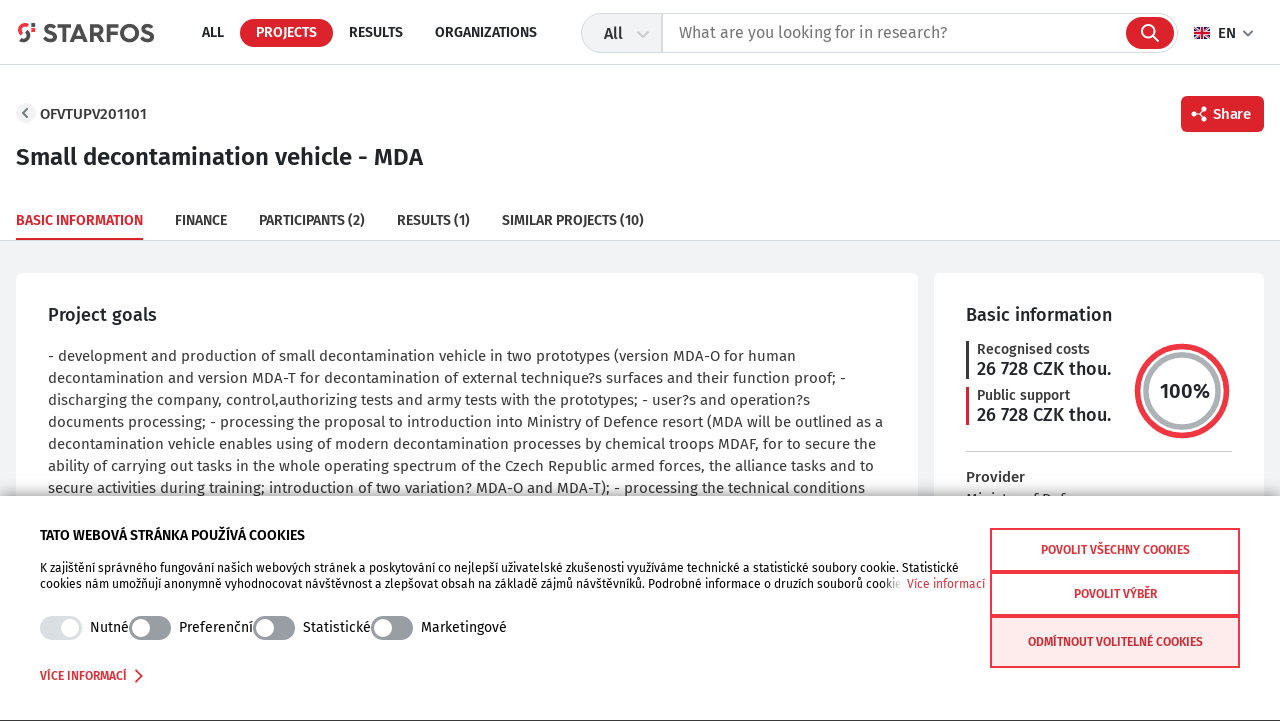

--- FILE ---
content_type: text/html; charset=utf-8
request_url: https://starfos.tacr.cz/en/projekty/OFVTUPV201101
body_size: 17100
content:
<!DOCTYPE html><html lang="en"><head><meta charSet="utf-8"/><meta name="viewport" content="width=device-width, user-scalable=no, initial-scale=1, maximum-scale=1, minimum-scale=1"/><meta name="description" content="TA CR Starfos is a full-text search engine that offers searches in research projects carried out with Czech public support, in results of these projects applied in the RIV and also in organizations that receive public support for research, innovation and development."/><meta name="author" content="TAČR"/><link rel="icon" type="image/svg" href="/svg/ic-logo-short.svg"/><meta property="og:image:width" content="1200"/><meta property="og:image:height" content="627"/><meta property="og:title" content="Small decontamination vehicle - MDA"/><meta property="og:url" content="https://starfos.tacr.cz/en/projekty/OFVTUPV201101"/><meta property="og:type" content="website"/><meta property="og:description" content="R&amp;D project from programme &lt;em&gt;Obranný VaVaI&lt;/em&gt; is realized &lt;em&gt;in years 2011 - 2013&lt;/em&gt; with state support of &lt;em&gt;26,728 thou. CZK&lt;/em&gt; and focus on field of &lt;em&gt;Militarism&lt;/em&gt;."/><meta property="og:image" content="/jpg/og_image.jpg"/><meta property="og:image:type" content="image/jpg"/><link rel="alternate" href="https://starfos.tacr.cz/cs" hrefLang="cs"/><link rel="alternate" href="https://starfos.tacr.cz/en" hrefLang="en"/><link rel="alternate" href="https://starfos.tacr.cz" hrefLang="x-default"/><script>
          window.dataLayer = window.dataLayer || [];
          function gtag() {
            dataLayer.push(arguments);
          }
          gtag('js', new Date());

          gtag('config', 'UA-37414675-17');
          </script><script async="" id="Cookiebot" src="https://consent.cookiebot.com/uc.js" data-cbid="d4f3df74-7840-47ba-ae2a-7ef3ac3d35ea" data-blockingmode="auto" type="text/javascript"></script><script id="CookieDeclaration" src="https://consent.cookiebot.com/d4f3df74-7840-47ba-ae2a-7ef3ac3d35ea/cd.js" type="text/javascript" async=""></script><title>Starfos | Small decontamination vehicle - MDA</title><meta name="next-head-count" content="20"/><meta name="next-font-preconnect"/><link rel="preload" href="/_next/static/css/74ea2d9a7e96f6da.css" as="style"/><link rel="stylesheet" href="/_next/static/css/74ea2d9a7e96f6da.css" data-n-g=""/><link rel="preload" href="/_next/static/css/bf24ee991a466b65.css" as="style"/><link rel="stylesheet" href="/_next/static/css/bf24ee991a466b65.css" data-n-p=""/><link rel="preload" href="/_next/static/css/7ce46a62050c0114.css" as="style"/><link rel="stylesheet" href="/_next/static/css/7ce46a62050c0114.css" data-n-p=""/><noscript data-n-css=""></noscript><script defer="" nomodule="" src="/_next/static/chunks/polyfills-5cd94c89d3acac5f.js"></script><script src="/_next/static/chunks/webpack-88199dd30f43f20b.js" defer=""></script><script src="/_next/static/chunks/framework-6e340026946df090.js" defer=""></script><script src="/_next/static/chunks/main-d9147d4dc71a122a.js" defer=""></script><script src="/_next/static/chunks/pages/_app-bfe72caf6166ea25.js" defer=""></script><script src="/_next/static/chunks/674a26a7-b4095ab0f7feab24.js" defer=""></script><script src="/_next/static/chunks/3fff1979-bd852deca4131d40.js" defer=""></script><script src="/_next/static/chunks/783-063cdc643cd04f7e.js" defer=""></script><script src="/_next/static/chunks/675-6ed40fe59a323cc7.js" defer=""></script><script src="/_next/static/chunks/913-861125a5b0b06e8d.js" defer=""></script><script src="/_next/static/chunks/853-a2108ac5dee469bf.js" defer=""></script><script src="/_next/static/chunks/12-c5e3626f7e789a60.js" defer=""></script><script src="/_next/static/chunks/917-8f21e2993caedcce.js" defer=""></script><script src="/_next/static/chunks/pages/%5Bcollection%5D/%5Bdetail%5D-e4c772ed01fe5427.js" defer=""></script><script src="/_next/static/O-KETLjdHKpF1tqyIRRHH/_buildManifest.js" defer=""></script><script src="/_next/static/O-KETLjdHKpF1tqyIRRHH/_ssgManifest.js" defer=""></script><script src="/_next/static/O-KETLjdHKpF1tqyIRRHH/_middlewareManifest.js" defer=""></script></head><body><div id="__next"><div class="Layout_navWrapper__aJJdY "><nav class="Navigation_nav__Ip9r8 Navigation_hideSwiper__McfSs "><a class="Navigation_logo__8STiC" href="/en"></a><div class="swiper Navigation_swiper__0H5iV navigation-swiper"><div class="swiper-wrapper"><div class="swiper-slide Navigation_slide__DSFLa"><a href="/en/vse">All</a></div><div class="swiper-slide Navigation_slide__DSFLa Navigation_active__PDlBN"><a href="/en/projekty">Projects</a></div><div class="swiper-slide Navigation_slide__DSFLa"><a href="/en/vysledky-vyzkumu">Results</a></div><div class="swiper-slide Navigation_slide__DSFLa"><a href="/en/subjekty">Organizations</a></div></div></div></nav><div class="Search_search__NGpra    "><span class="Search_closeSearch__Kvn_j"></span><span class="Search_collectionBadge__XejOQ"></span><span class="Search_inputSearchIcon__re6x_"></span><div class="Search_container__KAX_v"><style data-emotion="css gxced-container">.css-gxced-container{position:relative;box-sizing:border-box;-webkit-flex-shrink:0;-ms-flex-negative:0;flex-shrink:0;}</style><div class="Search_collection__s4z4p css-gxced-container"><style data-emotion="css 7pg0cj-a11yText">.css-7pg0cj-a11yText{z-index:9999;border:0;clip:rect(1px, 1px, 1px, 1px);height:1px;width:1px;position:absolute;overflow:hidden;padding:0;white-space:nowrap;}</style><span id="react-select-select-collections-live-region" class="css-7pg0cj-a11yText"></span><span aria-live="polite" aria-atomic="false" aria-relevant="additions text" class="css-7pg0cj-a11yText"></span><style data-emotion="css 1879d75-control">.css-1879d75-control{-webkit-align-items:center;-webkit-box-align:center;-ms-flex-align:center;align-items:center;background-color:#F1F3F4;border-color:#D4DADD;border-radius:20px 0px 0px 20px;border-style:solid;border-width:1px;box-shadow:none;cursor:default;display:-webkit-box;display:-webkit-flex;display:-ms-flexbox;display:flex;-webkit-box-flex-wrap:wrap;-webkit-flex-wrap:wrap;-ms-flex-wrap:wrap;flex-wrap:wrap;-webkit-box-pack:justify;-webkit-justify-content:space-between;justify-content:space-between;min-height:38px;outline:0!important;position:relative;-webkit-transition:all 100ms;transition:all 100ms;box-sizing:border-box;height:40px;}.css-1879d75-control:hover{border-color:hsl(0, 0%, 70%);}.css-1879d75-control:hover{border-color:transparent;}.css-1879d75-control:focus{border-color:transparent;}</style><div class=" css-1879d75-control"><style data-emotion="css 1085jlj">.css-1085jlj{-webkit-align-items:center;-webkit-box-align:center;-ms-flex-align:center;align-items:center;display:grid;-webkit-flex:1;-ms-flex:1;flex:1;-webkit-box-flex-wrap:wrap;-webkit-flex-wrap:wrap;-ms-flex-wrap:wrap;flex-wrap:wrap;padding:2px 8px;-webkit-overflow-scrolling:touch;position:relative;overflow:hidden;box-sizing:border-box;padding-left:20px;height:40px;color:#393939;font-weight:500;padding-right:0;padding-top:0;padding-bottom:0;}</style><div class=" css-1085jlj"><style data-emotion="css qc6sy-singleValue">.css-qc6sy-singleValue{color:hsl(0, 0%, 20%);grid-area:1/1/2/3;margin-left:2px;margin-right:2px;max-width:100%;overflow:hidden;text-overflow:ellipsis;white-space:nowrap;box-sizing:border-box;}</style><div class=" css-qc6sy-singleValue">All</div><style data-emotion="css 1hac4vs-dummyInput">.css-1hac4vs-dummyInput{background:0;border:0;caret-color:transparent;font-size:inherit;grid-area:1/1/2/3;outline:0;padding:0;width:1px;color:transparent;left:-100px;opacity:0;position:relative;-webkit-transform:scale(.01);-moz-transform:scale(.01);-ms-transform:scale(.01);transform:scale(.01);}</style><input id="react-select-select-collections-input" tabindex="0" inputMode="none" aria-autocomplete="list" aria-expanded="false" aria-haspopup="true" role="combobox" aria-readonly="true" class="css-1hac4vs-dummyInput" value=""/></div><style data-emotion="css 1wy0on6">.css-1wy0on6{-webkit-align-items:center;-webkit-box-align:center;-ms-flex-align:center;align-items:center;-webkit-align-self:stretch;-ms-flex-item-align:stretch;align-self:stretch;display:-webkit-box;display:-webkit-flex;display:-ms-flexbox;display:flex;-webkit-flex-shrink:0;-ms-flex-negative:0;flex-shrink:0;box-sizing:border-box;}</style><div class=" css-1wy0on6"><style data-emotion="css 1hyfx7x">.css-1hyfx7x{display:none;}</style><span class=" css-1hyfx7x"></span><style data-emotion="css tlfecz-indicatorContainer">.css-tlfecz-indicatorContainer{color:hsl(0, 0%, 80%);display:-webkit-box;display:-webkit-flex;display:-ms-flexbox;display:flex;padding:8px;-webkit-transition:color 150ms;transition:color 150ms;box-sizing:border-box;}.css-tlfecz-indicatorContainer:hover{color:hsl(0, 0%, 60%);}</style><div class=" css-tlfecz-indicatorContainer" aria-hidden="true"><style data-emotion="css 8mmkcg">.css-8mmkcg{display:inline-block;fill:currentColor;line-height:1;stroke:currentColor;stroke-width:0;}</style><svg height="20" width="20" viewBox="0 0 20 20" aria-hidden="true" focusable="false" class="css-8mmkcg"><path d="M4.516 7.548c0.436-0.446 1.043-0.481 1.576 0l3.908 3.747 3.908-3.747c0.533-0.481 1.141-0.446 1.574 0 0.436 0.445 0.408 1.197 0 1.615-0.406 0.418-4.695 4.502-4.695 4.502-0.217 0.223-0.502 0.335-0.787 0.335s-0.57-0.112-0.789-0.335c0 0-4.287-4.084-4.695-4.502s-0.436-1.17 0-1.615z"></path></svg></div></div></div></div><label class="Search_icon__gSavz" for="input-search"></label><input tabindex="-1" autoComplete="off" placeholder="What are you looking for in research?" class="Search_input__BhMCk" type="text" id="input-search" value=""/><div class="Search_results__rc3_B"><div class="Search_projectSearch__7zsOf"><h3>What are you looking for?</h3><div class="swiper Search_projectSwiper__OqdSL"><div class="swiper-wrapper"><div class="swiper-slide" style="width:auto"><div class="Search_projectSlide__eY_Up Search_subjectIcon__CfP2A">All</div></div><div class="swiper-slide" style="width:auto"><div class="Search_projectSlide__eY_Up Search_projectIcon__O7_2Q">Projects</div></div><div class="swiper-slide" style="width:auto"><div class="Search_projectSlide__eY_Up Search_resultIcon__9gJm5">Results</div></div><div class="swiper-slide" style="width:auto"><div class="Search_projectSlide__eY_Up Search_subjectIcon__CfP2A">Organizations</div></div></div></div></div><div class="Search_fastSearch__jkVFU"><h3>Quick search</h3><ul><li>Projects supported by TA ČR</li><li>Excellent projects</li><li>Projects with the highest public support</li><li>Current projects</li></ul></div><div class="Search_smartSearch__E9QT5"><h3>Smart search</h3><ul><li>That is how I find a specific <b>+word</b></li><li>That is how I leave the <b>-word</b> out of the results</li><li><b>“That is how I can find the whole phrase”</b></li></ul></div></div></div></div><div class="Layout_lang__zQ_dD"><div class="Layout_langFlag__Qkwqz Layout_en__dRWN1">EN</div><div class="Layout_languageList__w0kQA"><a class="Layout_cz__QnpEm">Čeština</a><a class="Layout_en__dRWN1">English</a></div></div></div><div class="Layout_mainWrapper___aSm_    "><main class="Layout_main__CO5d2 Layout_detailLayout__vCDVw"><div class="AboveTabs_wrapper__dF1_f"><header class=" above-tab-detail"><div class="AboveTabs_aboveTabs__2Xid1"><div><a class="AboveTabs_nav__NGxEF" href="/en/projekty">OFVTUPV201101</a><button class="Button_base__31mcI Button_shareMobile__lEzhv  "><span>Share</span></button></div><h1>Small decontamination vehicle - MDA</h1></div><div class="AboveTabs_tabs__r7Mws"><div class="swiper AboveTabs_swiper__sY6C6"><div class="swiper-wrapper"><div class="swiper-slide AboveTabs_slide__WAEyG"><button disabled="" class="AboveTabs_tab__5hCcC">Basic information<!-- --> </button></div><div class="swiper-slide AboveTabs_slide__WAEyG"><button class="AboveTabs_tab__5hCcC">Finance<!-- --> </button></div><div class="swiper-slide AboveTabs_slide__WAEyG"><button class="AboveTabs_tab__5hCcC">Participants<!-- --> <!-- --> (2)</button></div><div class="swiper-slide AboveTabs_slide__WAEyG"><button class="AboveTabs_tab__5hCcC">Results<!-- --> <!-- --> (1)</button></div><div class="swiper-slide AboveTabs_slide__WAEyG"><button class="AboveTabs_tab__5hCcC">Similar projects<!-- --> <!-- --> (10)</button></div></div></div></div></header></div><div class="_detail__tabContent__Q0J3q _detail__flex__PFb_x"><div class="_detail__primaryContent__Vqq_z"><div class="accordion"><div class="TextCard_item__7kXVu accordion-item"><h2 class="accordion-header"><button type="button" aria-expanded="false" class="accordion-button collapsed"><span class="TextCard_header__vkv7T">Project goals</span></button></h2><div class="accordion-collapse collapse"><div class="TextCard_accBody___IBHQ accordion-body"></div></div></div></div><div class="accordion"><div class="TableCard_item__y3wDo accordion-item"><h2 class="accordion-header"><button type="button" aria-expanded="false" class="accordion-button collapsed"><span class="TableCard_header__YoiIz">Public support</span></button></h2><div class="accordion-collapse collapse"><div class="accordion-body"><div class="TableCard_table__A8xW6"><h3>Public support</h3><ul><li><p class="TableCard_key__Juirw">Provider</p><p class="TableCard_value__njrBZ">Ministry of Defence</p></li><li><p class="TableCard_key__Juirw">Programme</p><p class="TableCard_value__njrBZ">—</p></li><li><p class="TableCard_key__Juirw">Call for proposals</p><p class="TableCard_value__njrBZ">—</p></li><li><p class="TableCard_key__Juirw">Main participants</p><p class="TableCard_value__njrBZ">—</p></li><li><p class="TableCard_key__Juirw">Contest type</p><p class="TableCard_value__njrBZ">VZ - Public procurement</p></li><li><p class="TableCard_key__Juirw">Contract ID</p><p class="TableCard_value__njrBZ">1001 4 6030</p></li></ul></div></div></div></div></div><div class="accordion"><div class="TableCard_item__y3wDo accordion-item"><h2 class="accordion-header"><button type="button" aria-expanded="false" class="accordion-button collapsed"><span class="TableCard_header__YoiIz">Alternative language</span></button></h2><div class="accordion-collapse collapse"><div class="accordion-body"><div class="TableCard_table__A8xW6"><h3>Alternative language</h3><ul><li><p class="TableCard_key__Juirw">Project name in Czech</p><p class="TableCard_value__njrBZ">MDA - Malý dekontaminační automobil</p></li><li><p class="TableCard_key__Juirw">Annotation in Czech</p><p class="TableCard_value__njrBZ">- vývoj a výroba dvou kusů prototypů malého dekontaminačního automobilu (verze MDA-O pro dekontaminaci osob a verze MDA-T pro dekontaminaci povrchu techniky) a ověření jejich funkčnosti; - provedení podnikových, kontrolních, schvalovacích a vojskových zkoušek s prototypy; - zpracování uživatelské a provozní dokumentace; - zpracování návrhu na zavedení do užívání v resortu MO (MDA bude koncipován jako dekontaminační prostředek umožňující užití moderních dekontaminačních postupů chemického vojska AČR, k zabezpečení schopnosti plnit úkoly v celém spektru operací ozbrojených sil ČR, plnění aliančních úkolů a zabezpečení činnosti při výcviku; zavedení ve dvou variantách ? MDA-O a MDA-T); - zpracování návrhu technických podmínek pro výrobu.</p></li></ul></div></div></div></div></div><div class="accordion"><div class="TableCard_item__y3wDo accordion-item"><h2 class="accordion-header"><button type="button" aria-expanded="false" class="accordion-button collapsed"><span class="TableCard_header__YoiIz">Scientific branches</span></button></h2><div class="accordion-collapse collapse"><div class="accordion-body"><div class="TableCard_table__A8xW6"><h3>Scientific branches</h3><ul><li><p class="TableCard_key__Juirw">R&amp;D category</p><p class="TableCard_value__njrBZ">VV - Exeperimental development</p></li><li><p class="TableCard_key__Juirw">CEP classification - main branch</p><p class="TableCard_value__njrBZ">KA - Militarism</p></li><li><p class="TableCard_key__Juirw">CEP - secondary branch</p><p class="TableCard_value__njrBZ">—</p></li><li><p class="TableCard_key__Juirw">CEP - another secondary branch</p><p class="TableCard_value__njrBZ">—</p></li><li><p class="TableCard_key__Juirw">OECD FORD - equivalent branches &lt;br&gt;(according to the &lt;a href=&quot;http://www.vyzkum.cz/storage/att/E6EF7938F0E854BAE520AC119FB22E8D/Prevodnik_oboru_Frascati.pdf&quot;&gt;converter&lt;/a&gt;)</p><p class="TableCard_value__njrBZ">21100 - Other engineering and technologies</p></li></ul></div></div></div></div></div><div class="accordion"><div class="TableCard_item__y3wDo accordion-item"><h2 class="accordion-header"><button type="button" aria-expanded="false" class="accordion-button collapsed"><span class="TableCard_header__YoiIz">Completed project evaluation</span></button></h2><div class="accordion-collapse collapse"><div class="accordion-body"><div class="TableCard_table__A8xW6"><h3>Completed project evaluation</h3><ul><li><p class="TableCard_key__Juirw">Provider evaluation</p><p class="TableCard_value__njrBZ">U - Uspěl podle zadání (s publikovanými či patentovanými výsledky atd.)</p></li><li><p class="TableCard_key__Juirw">Project results evaluation</p><p class="TableCard_value__njrBZ">Planned tasks in terms of the goals stated in the project specification were achieved. Project result of the defense development MDA is prototype ?Small decontamination vehicle ? MDA? + its production documentation. Prototype has been introduced into usein department of Ministry of defence the Czech Republic, where users are the army chemical units.</p></li></ul></div></div></div></div></div><div class="accordion"><div class="TableCard_item__y3wDo accordion-item"><h2 class="accordion-header"><button type="button" aria-expanded="false" class="accordion-button collapsed"><span class="TableCard_header__YoiIz">Solution timeline</span></button></h2><div class="accordion-collapse collapse"><div class="accordion-body"><div class="TableCard_table__A8xW6"><h3>Solution timeline</h3><ul><li><p class="TableCard_key__Juirw">Realization period - beginning</p><p class="TableCard_value__njrBZ">Feb 28, 2011</p></li><li><p class="TableCard_key__Juirw">Realization period - end</p><p class="TableCard_value__njrBZ">Dec 31, 2013</p></li><li><p class="TableCard_key__Juirw">Project status</p><p class="TableCard_value__njrBZ">U - Finished project</p></li><li><p class="TableCard_key__Juirw">Latest support payment</p><p class="TableCard_value__njrBZ">Mar 26, 2013</p></li></ul></div></div></div></div></div><div class="accordion"><div class="TableCard_item__y3wDo accordion-item"><h2 class="accordion-header"><button type="button" aria-expanded="false" class="accordion-button collapsed"><span class="TableCard_header__YoiIz">Data delivery to CEP</span></button></h2><div class="accordion-collapse collapse"><div class="accordion-body"><div class="TableCard_table__A8xW6"><h3>Data delivery to CEP</h3><ul><li><p class="TableCard_key__Juirw">Confidentiality</p><p class="TableCard_value__njrBZ">C - Předmět řešení projektu podléhá obchodnímu tajemství (§ 504 Občanského zákoníku), ale název projektu, cíle projektu a u ukončeného nebo zastaveného projektu zhodnocení výsledku řešení projektu (údaje P03, P04, P15, P19, P29, PN8) dodané do CEP, jsou upraveny tak, aby byly zveřejnitelné.</p></li><li><p class="TableCard_key__Juirw">Data delivery code</p><p class="TableCard_value__njrBZ">CEP14-MO0-OF-U/01:1</p></li><li><p class="TableCard_key__Juirw">Data delivery date</p><p class="TableCard_value__njrBZ">Jun 27, 2014</p></li></ul></div></div></div></div></div><div class="accordion"><div class="TableCard_item__y3wDo accordion-item"><h2 class="accordion-header"><button type="button" aria-expanded="false" class="accordion-button collapsed"><span class="TableCard_header__YoiIz">Finance</span></button></h2><div class="accordion-collapse collapse"><div class="accordion-body"><div class="TableCard_table__A8xW6"><h3>Finance</h3><ul><li><p class="TableCard_key__Juirw">Total approved costs</p><p class="TableCard_value__njrBZ">26,728 thou. CZK</p></li><li><p class="TableCard_key__Juirw">Public financial support</p><p class="TableCard_value__njrBZ">26,728 thou. CZK</p></li><li><p class="TableCard_key__Juirw">Other public sources</p><p class="TableCard_value__njrBZ">0 thou. CZK</p></li><li><p class="TableCard_key__Juirw">Non public and foreign sources</p><p class="TableCard_value__njrBZ">0 thou. CZK</p></li></ul></div></div></div></div></div></div><div class="_detail__secondaryContent__A9Bd9"><div class="SimilarEntities_item__y4Wpv"><div class="SimilarEntities_content__GP4P_"><h2 class="SimilarEntities_header__pKjwk">Similar projects<span>(<!-- -->10<!-- -->)</span></h2><a class="SimilarEntities_link__3JQwC" href="/en/projekty/ODVOP25200802"> Light medical off-road transport vehicle - LZTOP (ODVOP25200802)</a><a class="SimilarEntities_link__3JQwC" href="/en/projekty/OFVTUPV201102"> Technical device for decontamination of military vehicles - LINKA-08 (OFVTUPV201102)</a><a class="SimilarEntities_link__3JQwC" href="/en/projekty/OFVVU20130008"> RATIONALISATION - Rationalisation of decontamination mixtures (OFVVU20130008)</a></div><button class="Button_base__31mcI Button_showMore__g6_cj  "><span>Show projects</span></button></div></div></div></main></div><div class="Footer_container___ziu_ "><footer class="Footer_footer__g5y_B"><span class="Footer_logo__8zzpg"></span><div class="Footer_columns__wxNOf"><ul><li>TA CR</li><li><a href="https://www.tacr.cz/en" rel="noopener">Official TA CR webpage</a></li><li><a href="/en">STARFOS</a></li><li><a href="https://inkaviz.tacr.cz/en" rel="noopener">INKAVIZ</a></li><li><a href="https://ista.tacr.cz/" rel="noopener">ISTA</a></li><li><a href="https://isrb.tacr.cz/" rel="noopener">ISRB</a></li></ul><ul><li>Support</li><li><a href="mailto:starfos@tacr.cz">starfos@tacr.cz</a></li><li><a href="https://helpdesk.tacr.cz/?language=English" rel="noopener">Helpdesk</a></li><li><a href="https://www.tacr.cz/en/cookie_policy_en/" rel="noopener">Cookies</a></li><li><a href="https://www.tacr.cz/prohlaseni-o-pristupnosti/" rel="noopener">Statement of accessibility</a></li></ul><ul><li>Follow us</li><li><a href="https://twitter.com/TACR_cz" rel="noopener">Twitter</a></li><li><a href="https://www.facebook.com/tacr.cz" rel="noopener">Facebook</a></li><li><a href="https://www.instagram.com/tacr_official" rel="noopener">Instagram</a></li><li><a href="https://cz.linkedin.com/company/tacr" rel="noopener">LinkedIn</a></li><li><a href="https://www.youtube.com/c/Technologick%C3%A1agentura%C4%8CRPraha" rel="noopener">YouTube</a></li><li><a href="https://www.tacr.cz/newsletter/" rel="noopener">Newsletter</a></li></ul><ul><li>Language</li><li><a class="Footer_lang__3Li7O Footer_cs__T6H0k">Čeština</a></li><li><a class="Footer_lang__3Li7O Footer_en__cawxI">English</a></li></ul></div><span class="Footer_logoEu__9IOhL"></span><p><span>Copyright © 2022 - TA ČR</span></p></footer></div></div><script id="__NEXT_DATA__" type="application/json">{"props":{"pageProps":{"collection":{"name":"isvav_project","display_name":"R\u0026D Projects","search_results_settings":{"info_labels":{"entity":{"five_or_more":"projects","two_to_four":"projects","one":"project"},"found":{"five_or_more":"Found","two_to_four":"Found","one":"Found"}}},"ordering_settings":{"available_fields":[{"field_code":"score","field_label":"Relevance"},{"field_code":"x_solve_begin_year","field_label":"Solve beginning"},{"field_code":"x_solve_end_year","field_label":"Solve end"},{"field_code":"fin_total","field_label":"Recognised costs"},{"field_code":"fin_state_budget","field_label":"Public support"},{"field_code":"x_count_results","field_label":"Number of results"},{"field_code":"x_count_participants","field_label":"Number of participants"}],"default_field_code":"score"}},"searchQuery":null,"detail":{"meta":{},"above_tabs":{"title":"Small decontamination vehicle - MDA","subtitle":"OFVTUPV201101","description":"R\u0026D project from programme \u003cem\u003eObranný VaVaI\u003c/em\u003e is realized \u003cem\u003ein years 2011 - 2013\u003c/em\u003e with state support of \u003cem\u003e26,728 thou. CZK\u003c/em\u003e and focus on field of \u003cem\u003eMilitarism\u003c/em\u003e."},"tabs":[{"tab_id":"project-main","tab_label":"Basic information","tab_content":{"picture_cards":{"funding":{"card_values":{"total_cost":26728,"support":26728}},"funder":{"card_values":{"name":"Provider: Ministry of Defence"}},"main_branch":{"card_values":{"description":"CEP: KA - Militarism","code":"K"}},"dates":{"card_values":{"solve_begin_date":"2011-02-28","solve_end_date":"2013-12-31"}}},"text_card":[{"label":"Keywords","value":"\u003ca href=\"/en/search/en/isvav_project/decontamination\"  \u003edecontamination\u003c/a\u003e\u0026emsp;\u003ca href=\"/en/search/en/isvav_project/prototype%20MDA\"  \u003eprototype MDA\u003c/a\u003e"},{"label":"Annotation","value":"- development and production of small decontamination vehicle in two prototypes (version MDA-O for human decontamination and version MDA-T for decontamination of external technique?s surfaces and their function proof; - discharging the company, control,authorizing tests and army tests with the prototypes; - user?s and operation?s documents processing; - processing the proposal to introduction into Ministry of Defence resort (MDA will be outlined as a decontamination vehicle enables using of modern decontamination processes by chemical troops MDAF, for to secure the ability of carrying out tasks in the whole operating spectrum of the Czech Republic armed forces, the alliance tasks and to secure activities during training; introduction of two variation? MDA-O and MDA-T); - processing the technical conditions suggestion for production."}],"table_card":[{"group_heading":"Public support","group_fields":[{"label":"Provider","value":"Ministry of Defence"},{"label":"Programme","value":null},{"label":"Call for proposals","value":null},{"label":"Main participants","value":null},{"label":"Contest type","value":"VZ - Public procurement"},{"label":"Contract ID","value":"1001 4 6030"}]},{"group_heading":"Alternative language","group_fields":[{"label":"Project name in Czech","value":"MDA - Malý dekontaminační automobil"},{"label":"Annotation in Czech","value":"- vývoj a výroba dvou kusů prototypů malého dekontaminačního automobilu (verze MDA-O pro dekontaminaci osob a verze MDA-T pro dekontaminaci povrchu techniky) a ověření jejich funkčnosti; - provedení podnikových, kontrolních, schvalovacích a vojskových zkoušek s prototypy; - zpracování uživatelské a provozní dokumentace; - zpracování návrhu na zavedení do užívání v resortu MO (MDA bude koncipován jako dekontaminační prostředek umožňující užití moderních dekontaminačních postupů chemického vojska AČR, k zabezpečení schopnosti plnit úkoly v celém spektru operací ozbrojených sil ČR, plnění aliančních úkolů a zabezpečení činnosti při výcviku; zavedení ve dvou variantách ? MDA-O a MDA-T); - zpracování návrhu technických podmínek pro výrobu."}]},{"group_heading":"Scientific branches","group_fields":[{"label":"R\u0026D category","value":"VV - Exeperimental development"},{"label":"CEP classification - main branch","value":"KA - Militarism"},{"label":"CEP - secondary branch","value":null},{"label":"CEP - another secondary branch","value":null},{"label":"OECD FORD - equivalent branches \u003cbr\u003e(according to the \u003ca href=\"http://www.vyzkum.cz/storage/att/E6EF7938F0E854BAE520AC119FB22E8D/Prevodnik_oboru_Frascati.pdf\"\u003econverter\u003c/a\u003e)","value":"21100 - Other engineering and technologies"}]},{"group_heading":"Completed project evaluation","group_fields":[{"label":"Provider evaluation","value":"U - Uspěl podle zadání (s publikovanými či patentovanými výsledky atd.)"},{"label":"Project results evaluation","value":"Planned tasks in terms of the goals stated in the project specification were achieved. Project result of the defense development MDA is prototype ?Small decontamination vehicle ? MDA? + its production documentation. Prototype has been introduced into usein department of Ministry of defence the Czech Republic, where users are the army chemical units."}]},{"group_heading":"Solution timeline","group_fields":[{"label":"Realization period - beginning","value":"Feb 28, 2011"},{"label":"Realization period - end","value":"Dec 31, 2013"},{"label":"Project status","value":"U - Finished project"},{"label":"Latest support payment","value":"Mar 26, 2013"}]},{"group_heading":"Data delivery to CEP","group_fields":[{"label":"Confidentiality","value":"C - Předmět řešení projektu podléhá obchodnímu tajemství (§ 504 Občanského zákoníku), ale název projektu, cíle projektu a u ukončeného nebo zastaveného projektu zhodnocení výsledku řešení projektu (údaje P03, P04, P15, P19, P29, PN8) dodané do CEP, jsou upraveny tak, aby byly zveřejnitelné."},{"label":"Data delivery code","value":"CEP14-MO0-OF-U/01:1"},{"label":"Data delivery date","value":"Jun 27, 2014"}]},{"group_heading":"Finance","group_fields":[{"label":"Total approved costs","value":"26,728 thou. CZK"},{"label":"Public financial support","value":"26,728 thou. CZK"},{"label":"Other public sources","value":"0 thou. CZK"},{"label":"Non public and foreign sources","value":"0 thou. CZK"}]}]},"tab_count":null,"tab_type":null,"count_zero_label":null},{"tab_id":"project-finance","tab_label":"Finance","tab_content":{"graph_cards":[{"heading":"Recognised costs composition","type":"single_bar","data":[{"key":"Recognised costs (sum of types)","values":[{"label":"Public support","value_abs":26728},{"label":"Others not specified","value_abs":0}]}]},{"heading":"Costs/Aid per Year","type":"bar_chart","label_x":"Thou. CZK","label_y":"Year","data":[{"key":"Recognised costs","values":[{"label":"2011","value":2993},{"label":"2012","value":14325},{"label":"2013","value":9410}]},{"key":"Public support","values":[{"label":"2011","value":2993},{"label":"2012","value":14325},{"label":"2013","value":9410}]}]},{"heading":"Costs/Aid per participant","type":"bar_chart","label_x":"Thou. CZK","label_y":"Participant","data":[{"key":"Recognised costs","values":[{"label":"VOP CZ, s.p.","value":9410},{"label":"VOP CZ, s.p. / lokalita Vyškov","value":17318}]},{"key":"Public support","values":[{"label":"VOP CZ, s.p.","value":9410},{"label":"VOP CZ, s.p. / lokalita Vyškov","value":17318}]}]},{"heading":"Cost/Aid per year and participant","type":"table","data":[{"year":2011,"rows":[{"participant":"VOP CZ, s.p. / lokalita Vyškov","state_budget":2993,"total":2993}]},{"year":2012,"rows":[{"participant":"VOP CZ, s.p. / lokalita Vyškov","state_budget":14325,"total":14325}]},{"year":2013,"rows":[{"participant":"VOP CZ, s.p.","state_budget":9410,"total":9410}]}]}]},"tab_count":null,"tab_type":null,"count_zero_label":null},{"tab_id":"project-participants","tab_label":"Participants","tab_content":{"data":[{"name":"VOP CZ, s.p.","ico":"00000493","location_data":{"formatted_address":"Dukelská 102, 742 42 Šenov u Nového Jičína, Česko","region":"Moravskoslezský kraj","latitude":"49.615188","longitude":"17.993289"},"detail_url":"organization/ico%3A00000493","role":"Další příjemce","solvers":null},{"name":"VOP CZ, s.p. / lokalita Vyškov","ico":"00000493","location_data":{"formatted_address":"Dukelská 102, 742 42 Šenov u Nového Jičína, Česko","region":"Moravskoslezský kraj","latitude":"49.615132","longitude":"17.99343"},"detail_url":"organization/orjk%3AG39","role":"Další příjemce","solvers":null}]},"tab_count":2,"tab_type":null,"count_zero_label":null},{"tab_id":"project-results","tab_label":"Results","tab_content":{"listing":{"data":[{"detail_url":"result/RIV%2F00000493%3A_____%2F14%3A%230000051","info_bits":[{"value":"\u003cstrong\u003eG\u003csub\u003eprot\u003c/sub\u003e\u003c/strong\u003e","tooltip":"G\u003csub\u003eprot\u003c/sub\u003e - Prototype"},{"value":2014,"tooltip":"Publication year"},{"value":"K - Militarism","tooltip":"CEP: KA - Militarism"}],"category":"CEP: KA - Militarism","heading":"Prototype MDA - \"Small decontamination vehicle - MDA\"","description_en":["Prototype Small decontamination vehicle - MDA is a technical device for decontamination of persons and their personal equipment and weapons and decontamination of army vehicles on middle level of miltary structures. The development output is prototype Small decontamination vehicle - MDA and its technical and operational documentation."],"frontend__code":"K"}],"collection":"isvav_result","filter_name":"project__id","filter_value":"36225","search_url":"/isvav_result/?project__id=36225","show_search_url":false}},"tab_count":1,"tab_type":"listing","count_zero_label":null},{"tab_id":"project-similar","tab_label":"Similar projects","tab_content":{"data":[{"detail_url":"project/ODVOP25200802","info_bits":[{"value":"35,075 thou. CZK","tooltip":"Recognised costs"},{"value":"35,075 thou. CZK","tooltip":"Public support (100%)"},{"value":"MO","tooltip":"Provider: Ministry of Defence"},{"value":"2008 - 2011","tooltip":"Project implementation: Jun 1, 2008 - May 31, 2011"},{"value":"K - Militarism","tooltip":"CEP: KA - Militarism"}],"category":"CEP: KA - Militarism","heading":"ODVOP25200802: Light medical off-road transport vehicle - LZTOP","keywords_en_parsed":["resettlementtransportvehicleballisticprotection"],"anot_en":["Development and production of two prototype units (LZTOP-L ? version ?light?, without ballistic protection, LZTOP-B ? version with ballistic protection) and their function proof. Discharging the company, control and authorizing tests and army tests withthe prototypes. User and operation documents processing. Processing the proposal to introduction into Ministry of Defence resort (LZTOP will be outlined as a basic resettlement means for peace and field ZdrSI to secure the ability of carrying out sanitary safeguard missions in the whole operating spectrum of the Czech Republic armed forces, the alliance tasks and to secure activities of peace crews and during training; introduction of two variation- LZTOP-L and LZTOP-B). Processing the technical conditions suggestion for production."],"frontend__code":["K"]},{"detail_url":"project/OFVTUPV201102","info_bits":[{"value":"19,493 thou. CZK","tooltip":"Recognised costs"},{"value":"19,493 thou. CZK","tooltip":"Public support (100%)"},{"value":"MO","tooltip":"Provider: Ministry of Defence"},{"value":"2011 - 2013","tooltip":"Project implementation: Feb 28, 2011 - Mar 31, 2013"},{"value":"K - Militarism","tooltip":"CEP: KA - Militarism"}],"category":"CEP: KA - Militarism","heading":"OFVTUPV201102: Technical device for decontamination of military vehicles - LINKA-08","keywords_en_parsed":["decontaminationprototype\u0026nbsp;LINKA-08military\u0026nbsp;vehicle"],"anot_en":["The Project objective is design and production of a mobile technical device for decontamination of exterior surfaces of military vehicles with use of modern high-performance technology for mass decontamination using the two or three stage line gateway technique. The device is called LINKA-08. The design output shall be a prototype of the ?LINKA-08? System and its technical and operational documentation. The design subject and content shall be the following main methods and processes: - Analyses and concepts of the System for decontamination of military vehicles LINKA-08 consisting of a washing device MZ-08 and a spraying frame POR-08 in the following alternatives: (a) on a light off-road truck and (b) a towed two- axle trailer. The preferred alternative shall be chone per the weight/load analysis and space demands; - processing of a preliminary project including description and design technical solution of LINKA-08; - processing of the final project including description and drawing documentation of the proposed LINKA-08 design; - output and dimensional optimization of the pumping devices and equipment for the maximum functionality; - ergonomic optimization, storage of special accessories; - safe operation with chemical decontamination components inthe required environment in relation to the outside climatic conditions; - processing of design documentation of LINKA-08 prototype; - production of LINKA-08 prototype; - prototype testing per the implemented testing system (corporate tests, inspection and approval, military tests ? the user) for anticipated extreme conditions of future assignment; - processing of draft accompanying documentation, preparation of documentation and materials for the Governmental Quality Testing Administration (the ?SOJ?)and data for cataloguing and codification."],"frontend__code":["K"]},{"detail_url":"project/OFVVU20130008","info_bits":[{"value":"9,198 thou. CZK","tooltip":"Recognised costs"},{"value":"9,198 thou. CZK","tooltip":"Public support (100%)"},{"value":"MO","tooltip":"Provider: Ministry of Defence"},{"value":"2013 - 2016","tooltip":"Project implementation: Oct 21, 2013 - Sep 30, 2016"},{"value":"K - Militarism","tooltip":"CEP: KA - Militarism"}],"category":"CEP: KA - Militarism","heading":"OFVVU20130008: RATIONALISATION - Rationalisation of decontamination mixtures","keywords_en_parsed":["decontaminationchemical\u0026nbsp;warfare\u0026nbsp;agentsdecon\u0026nbsp;mixture"],"anot_en":["1. The analysis of possibilities of using various ways of decontamination (according to the definition AAP-6) including corresponding decontamination substances and mixtures, decontamination procedures and technical application means. 2. According to theperformed analysis, the procedure to solve problems, which means the rationalisation of decontamination mixtures used in the Army of the Czech republic, will be proposed. 3. Preparing the qualified estimation of costs to put rationalisation measures into practice in the field of decontamination forces and means of the Army of the Czech republic. 4. The preparation of data to revise ČOS 681001 ? Decontamination substances and mixtures. 5. The preparation of certified methodology for the decontaminationof personnel, military equipment and material, structures and terrain in the sphere of activity of the Army of the Czech republic."],"frontend__code":["K"]},{"detail_url":"project/OXVVU20250001","info_bits":[{"value":"10,698 thou. CZK","tooltip":"Recognised costs"},{"value":"10,698 thou. CZK","tooltip":"Public support (100%)"},{"value":"MO","tooltip":"Provider: Ministry of Defence"},{"value":"2025 - 2027","tooltip":"Project implementation: Jan 1, 2025 - Dec 31, 2027"},{"value":"Chemical process enginee…","tooltip":"FORD: Chemical process engineering"}],"category":"FORD: Chemical process engineering","heading":"OXVVU20250001: DS-25 - Decontamination kit","keywords_en_parsed":["Operational\u0026nbsp;decontaminationCBRN\u0026nbsp;threats"],"anot_en":["The aim of the project is to design, assemble and test a prototype of a universal decontamination kit as a replacement for the AOS-1 and AOS-2 automobile decontamination \r\nkits, to solve the complete production technology and repair technology at the manufacturing plant. The kit will consist of a pressure vessel, a pressure hose with nozzle or nozzle and \r\nbrush, a bag and a set of spare and supplementary parts and parts. The decontamination kit will enable decontamination using decontamination mixtures introduced in the Czech Armed Forces."],"frontend__code":["J"]},{"detail_url":"project/OYVVU20220001","info_bits":[{"value":"8,860 thou. CZK","tooltip":"Recognised costs"},{"value":"8,860 thou. CZK","tooltip":"Public support (100%)"},{"value":"MO","tooltip":"Provider: Ministry of Defence"},{"value":"2022 - 2024","tooltip":"Project implementation: Jan 17, 2022 - Dec 31, 2024"},{"value":"Organic chemistry","tooltip":"FORD: Organic chemistry"}],"category":"FORD: Organic chemistry","heading":"OYVVU20220001: IDEVYC – Indicator of decontamination quality during training","keywords_en_parsed":["decontaminationqualitymarkerchemical\u0026nbsp;warfare\u0026nbsp;agentstrainingCBRN"],"anot_en":["The main goal of the project is to increase the quality of decontamination training of the Czech Armed forces chemical specialists. Neat chemical warfare agents (CWAs) are used only in rare cases, while for safety reasons the amount used, and the position of contamination are considerably limited. Evaluation of the effectiveness of the decontamination, if performed, consists in sampling of residual contamination by swabbing or extraction of training panels, followed by analysis by gas chromatography. The disadvantage of this method is:\r\n-\tevaluation of residual contamination only on a small area of the training panel, which only to a very limited extent simulates the real surface of military equipment and materials;\r\n-\ttime consuming method gives results with significant delay;\r\n-\tsafety risks in decontamination training with real CWAs.\r\nThe aim of the project is (1) research, design and verification of a suitable non-toxic simulation system, applicable to the surface of objects, terrain, equipment, individual protection equipment or skin. The behaviour of the system during the decontamination by in Czech Armed Forces used decontamination means and mixtures must represent the behaviour of real CWAs. Subsequently the system must allow simple and fast (in real time) indication and evaluation of the surfaces where the decontamination was performed with insufficient efficiency. (2) to prepare a certified methodology for the use of such a device in training."],"frontend__code":["C"]},{"detail_url":"project/OYVVU20230001","info_bits":[{"value":"10,940 thou. CZK","tooltip":"Recognised costs"},{"value":"10,940 thou. CZK","tooltip":"Public support (100%)"},{"value":"MO","tooltip":"Provider: Ministry of Defence"},{"value":"2023 - 2025","tooltip":"Project implementation: Feb 28, 2023 - Dec 31, 2025"},{"value":"Chemical process enginee…","tooltip":"FORD: Chemical process engineering"}],"category":"FORD: Chemical process engineering","heading":"OYVVU20230001: Research on the method of plasma decontamination","keywords_en_parsed":["Chemical\u0026nbsp;warfare\u0026nbsp;agentDecontaminationPlasma"],"anot_en":["The main goal of the proposed project is research and verification of the possibilities of plasma-based decontamination technology. This project solves the current problem of detoxification and disinfection of sensitive surfaces and equipment, including data carriers. Devices working with low-temperature plasma are beginning to be used for disinfection, where they show high efficiency. The current state of knowledge gives very realistic assumptions that the same or similar technologies can also be used for the detoxification of chemical warfare agents and other high toxic chemicals. In principle, this technology is gentle and non-abrasive with a minimal effect on the surfaces of the decontaminated equipment, it does not require water or decontamination mixtures, and no hazardous waste is produced when used. Both provide a huge advantage from a logistical and environmental point of view. The goal of the project is to propose and practically verify the possibilities of using plasma-based technology for efficient and effective decontamination, in particular: • sensitive surfaces of military equipment. • special optical, electronic and communication devices in the individual's arsenal. The outputs of the research project ensure the needs of Czech Armed Forces and chemical corps specialists in the field of CBRN defense resulting from the participation in NATO operations and the performance of tasks connected with the decontamination of sensitive materials and equipment."],"frontend__code":["J"]},{"detail_url":"project/OSVTUO2007002","info_bits":[{"value":"8,561 thou. CZK","tooltip":"Recognised costs"},{"value":"8,561 thou. CZK","tooltip":"Public support (100%)"},{"value":"MO","tooltip":"Provider: Ministry of Defence"},{"value":"2007 - 2008","tooltip":"Project implementation: Apr 1, 2007 - Dec 31, 2008"},{"value":"K - Militarism","tooltip":"CEP: KA - Militarism"}],"category":"CEP: KA - Militarism","heading":"OSVTUO2007002: MODULAR DECONTAMINATION - Modular System for Personal Decontamination","keywords_en_parsed":["DecontaminationDecontamination\u0026nbsp;of\u0026nbsp;PersonnelModular\u0026nbsp;Decontamination\u0026nbsp;SystemRecycling\u0026nbsp;of\u0026nbsp;Wastes"],"anot_en":["The aim of the project is to elaborate a study analysing the methods and techniques of the personnel (thorough) decontamination with respect to a choice of proper decontaminants and optimum procedures. The procedures will be related to the decontamination and also the recycling of wastewaters produced during the process. Additional aim of the study is to propose a well-founded technical concept of the modular container-based system being purposed for the decontamination or (sanitary) hygiene showering as well as the recycling of wastes. The system is expected to provide higher efficiency, user comfort, and higher level of the protection. New knowledge is supposed to acquire that will be applied to a development of the respective advanced decontamination equipment to be put into a service in the NBC Corps of Czech Armed Forces."],"frontend__code":["K"]},{"detail_url":"project/OFVTUPV201103","info_bits":[{"value":"49,347 thou. CZK","tooltip":"Recognised costs"},{"value":"49,347 thou. CZK","tooltip":"Public support (100%)"},{"value":"MO","tooltip":"Provider: Ministry of Defence"},{"value":"2011 - 2013","tooltip":"Project implementation: May 6, 2011 - Dec 31, 2013"},{"value":"K - Militarism","tooltip":"CEP: KA - Militarism"}],"category":"CEP: KA - Militarism","heading":"OFVTUPV201103: Mobile workshop for geographic support of operations - GeMoZ-C","keywords_en_parsed":["geographic\u0026nbsp;supportmobile\u0026nbsp;workshopprototype\u0026nbsp;GeMoZ-C"],"anot_en":["The aim of the project is to develop and to establish in the MoD new mobile hardened and certified workshop intended for geographic support of army units which operate in foreign operations out of the Czech territory in hard climatic conditions. The aimof the project for the year 2011 is to make the preliminary project, final project of the object concept, their discussion during the opposition procedure and to make the part of the production documentation. The aim of the project for the year 2012 is to finalize the production documentation of the prototype, to start the construction of the GeMoZ-C prototype and to make the proposal of accompanying documentation of the prototype. The aim of the project for the year 2013 is to finalize the constructionof the prototype, to verify the properties of the prototype in company, check, approval and military testing, to make the relevant documentation and the proposal of implementation, to make the final report of the project and its discussion on the finalopposition procedure."],"frontend__code":["K"]},{"detail_url":"project/OFRETIA201402","info_bits":[{"value":"14,955 thou. CZK","tooltip":"Recognised costs"},{"value":"14,955 thou. CZK","tooltip":"Public support (100%)"},{"value":"MO","tooltip":"Provider: Ministry of Defence"},{"value":"2014 - 2016","tooltip":"Project implementation: Oct 2, 2014 - Dec 31, 2016"},{"value":"K - Militarism","tooltip":"CEP: KA - Militarism"}],"category":"CEP: KA - Militarism","heading":"OFRETIA201402: Communication INTERFACE","keywords_en_parsed":["PrototypInterface"],"anot_en":["The aim of the project is to develop a prototype of communication INTERFACE which will be sufficiently mobile and modular and ensure interoperability between elements of C4ISR RACCOS air defence units ? especially CCP and RVR. The project aims will be fulfilled by accomplishing the following tasks: - determine the optimum communication channels capacity for tasks realization within the alliance task forces; - propose option for technical layout of INTERFACE; - choose optimal layout; - production of INTERFACE consisting communication modules for REDIL, JREAP-C, LLAPI, LINK-11B protocols; - propose methodology and realization of tests involving in-service units C4ISR RACCOS, Air Force (CRC, resp. ARS); - write technical parameters and suggest for using in ACR; In additional work-out and realize: - documentation in the scope described below; - methodology for factory and site acceptance tests; - factory, inspection and site acceptance tests; - modifications of CCP and RVR software for tests performing; -user training for operators;"],"frontend__code":["K"]},{"detail_url":"project/OFVTUPV201104","info_bits":[{"value":"22,000 thou. CZK","tooltip":"Recognised costs"},{"value":"22,000 thou. CZK","tooltip":"Public support (100%)"},{"value":"MO","tooltip":"Provider: Ministry of Defence"},{"value":"2011 - 2013","tooltip":"Project implementation: May 30, 2011 - Mar 31, 2013"},{"value":"K - Militarism","tooltip":"CEP: KA - Militarism"}],"category":"CEP: KA - Militarism","heading":"OFVTUPV201104: POVIPO - VIPs protection workplace","keywords_en_parsed":["VIPsecurityworkplaceguardingprotection"],"anot_en":["- development of two cooperating subsystems for VIP protection (subsystem \"SURVEILLANCE\" for guarding VIP during transport and subsystem \"PROTECTION\" for VIP guarding during their stay inside object) and their function proof; - processing the proposal tointroduction into Ministry of Defence resort (system POVIPO will be outlined as a system for VIP protection enables using of modern technologies and processes of Military Police for to secure the ability of carrying out tasks in the whole Military Police operating spectrum preferably in Czech Republic;"],"frontend__code":["K"]}]},"tab_count":10,"tab_type":null,"count_zero_label":null}]},"code":"OFVTUPV201101","__lang":"en","__namespaces":{"common":{"title":"Starfos","nav":{"all":"All","projects":"Projects","research_results":"Results","subjects":"Organizations"},"filter":"Filter","share":"Share","project":"Project","project_goals":"Project goals","subject":"Organization","result":"Result","total":"Total","name":"Name","filters":{"title":"Filters","clear_filters":"Clear filters","use_filters":"Use","join_with":"Join using","join_or":"Or","join_and":"And","choose":"Select","all":"All","nothing":"None","show_more":"Show more","show_less":"Show less","more_filters":"More filters","less_filters":"Less filters","reset":"Reset","reset_filters":"Reset filters","empty_options":"No options are available for the current search."},"finance":{"in":"in","currency":"CZK thou.","recognised_costs":"Recognised costs","state_budget_supp":"Public support","running_projects":"Number of ongoing projects","public_support":"Public support","year":"Year","participant":"Participant","state_budget":"State budget","total":"Total"},"infoCard":{"basic_information":"Basic information","solution_period":"Solution period","provider":"Support provider","result_type":"Result type","publication_year":"Year of implementation"},"projects":{"show_projects":"Show projects","similar_projects":"Similar projects"},"results":{"show_results":"Show results","similar_results":"Similar results","check_code":"Check code","delivery_date":"Date of the last result update","funder":"Support provider","organization":"Submitter"},"organizations":{"network":"Cooperation network","count_partners":"Number of cooperating entities","finance_intro":"Below you can see the amount of direct public support for research, development and innovation received by this organization since 2007. The data is presented interactively in the form of a graph and a table, with the graph presenting the values shown in the table.","finance_guidelines":"The data can be grouped by two criteria - provider and type of support. You can export the graph to a PNG file and the table to a CSV or XLSX file. Click on one or more items in the chart legend to remove these items from the chart.","projects_intro":"Below you can see in which research, development and innovation projects supported by the state budget the organisation has participated since 2007. The data is presented interactively in the form of a graph and a table, with the graph presenting the values shown in the table.","projects_guidelines":"Data can be grouped by various criteria. These are the funder, the type of research, the type of call for proposals and the field of focus of the projects. Data for subsequent years represent already contracted projects with a duration exceeding the current calendar year. The number is not definitive and is subject to change. You can export the graph to a PNG file, the table to a CSV or XLSX file. Click on one or more items in the chart legend to remove those items from the chart.","results_intro":"Below you can see information about the results of research, development and innovation achieved and applied by this organisation in the RIV (Results Information Register). The data is presented interactively in the form of a graph and a table, with the graph presenting the values given in the table.","results_guidelines":"Data can be grouped by various criteria. These are the support provider, the type of result and its disciplinary focus. You can export the graph to a PNG file, the table to a CSV or XLSX file. Click on one or more items in the chart legend to remove these items from the chart.","show_network":"Show network","new_projects":"latest projects","out_of":"out of","new_results":"latest results","show_all":"Show all"},"share_search_results":"Share search results","copy":"Copy","copied":"Copied to clipboard","more_options":"Other options","export":"Export","format":"Format","content":"Content","cancel":"Cancel","exporting":"Export","empty_options":"No results","empty_value":"You must enter multiple characters","no_results":"No results found","no_results_desc":"No results were found for the expression/filter you entered.","what_search":"What are you looking for in research?","smart_search":"Smart search","search_plus":"That is how I find a specific \u003cb\u003e+word\u003c/b\u003e","search_minus":"That is how I leave the \u003cb\u003e-word\u003c/b\u003e out of the results","search_quotes":"\u003cb\u003e“That is how I can find the whole phrase”\u003c/b\u003e","fast_search":"Quick search","fast_search_options":{"option_1":"Projects supported by TA ČR","option_2":"Excellent projects","option_3":"Projects with the highest public support","option_4":"Current projects"},"result_description":"Result description","search_results":"Search results","search_all":"All","what_search_mobile":"What are you looking for?","ico":"Registration number","solvers":"Researchers","cep_support":"Total targeted support (CEP)","total_support":"Total support","detail":"Detail","organization_units":"Organizational units","in_thousands_kc":"in CZK thou.","organization_table":{"name":"Name","count":"Number of participations in projects","costs":"Costs in projects","support":"Support in projects","intensity":"Funding rate","results":"Number of results achieved"},"footer":{"tacr":"TA CR","support":"Support","follow_us":"Follow us","language":"Language","webpage":"Official TA CR webpage","webpage_link":"https://www.tacr.cz/en","inka_link":"https://inkaviz.tacr.cz/en","helpdesk_link":"https://helpdesk.tacr.cz/?language=English","cookies_link":"https://www.tacr.cz/en/cookie_policy_en/","accessibility":"Statement of accessibility","accessibility_link":"https://www.tacr.cz/prohlaseni-o-pristupnosti/"},"external_link":"Link","main_recipient":"Main beneficiary","other_recipient":"Other beneficiary","results_heading":"Results","finance_heading":"Finance","pagination":{"of":"out of"},"result_projects":{"alphabetically":"Alphabetically","relevance":"Relevance","year_start":"By year of commencement"},"missing_data":"Missing data","not_found_title":"Page not found","not_found_text":"We are sorry, the page you requested cannot be found.","not_found_btn":"Back to homepage","not_specified":"Other unspecified","meta_description":"TA CR Starfos is a full-text search engine that offers searches in research projects carried out with Czech public support, in results of these projects applied in the RIV and also in organizations that receive public support for research, innovation and development.","og_title":"TA CR Starfos","back":"Back to overview","analyses":{"title":"Research and development analyses","programmes":{"title":"Programmes","description":"TA CR currently manages 18 R\u0026D programmes with various themes. All the programmes are focused on supporting projects with applied outputs. This section presents informations about the realised open calls."},"research":{"title":"Research in data","description":"The Research in Data Section presents variously focused analyzes in the field of research and development related mainly to the projects and financial support of the TA CR."}}}}},"__N_SSP":true},"page":"/[collection]/[detail]","query":{"collection":"projekty","detail":"OFVTUPV201101"},"buildId":"O-KETLjdHKpF1tqyIRRHH","isFallback":false,"gssp":true,"locale":"en","locales":["cs","en"],"defaultLocale":"cs","scriptLoader":[]}</script></body></html>

--- FILE ---
content_type: text/css; charset=UTF-8
request_url: https://starfos.tacr.cz/_next/static/css/d6c38784ea23177a.css
body_size: 4847
content:
:root{--rt-color-white:#fff;--rt-color-dark:#222;--rt-color-success:#8dc572;--rt-color-error:#be6464;--rt-color-warning:#f0ad4e;--rt-color-info:#337ab7}.styles-module_tooltip__mnnfp{visibility:hidden;width:-webkit-max-content;width:max-content;position:absolute;top:0;left:0;padding:8px 16px;border-radius:3px;font-size:90%;pointer-events:none;opacity:0;transition:opacity .3s ease-out;will-change:opacity,visibility}.styles-module_fixed__7ciUi{position:fixed}.styles-module_arrow__K0L3T{position:absolute;background:inherit;width:8px;height:8px;-webkit-transform:rotate(45deg);transform:rotate(45deg)}.styles-module_show__2NboJ{visibility:visible;opacity:.9}.styles-module_dark__xNqje{background:var(--rt-color-dark);color:var(--rt-color-white)}.styles-module_light__Z6W-X{background-color:var(--rt-color-white);color:var(--rt-color-dark)}.styles-module_success__A2AKt{background-color:var(--rt-color-success);color:var(--rt-color-white)}.styles-module_warning__SCK0X{background-color:var(--rt-color-warning);color:var(--rt-color-white)}.styles-module_error__JvumD{background-color:var(--rt-color-error);color:var(--rt-color-white)}.styles-module_info__BWdHW{background-color:var(--rt-color-info);color:var(--rt-color-white)}.Card_card__XwOZX{max-width:1050px;background-color:#fff;padding:16px;margin-top:6px;transition:all .3s ease;border:1px solid #f1f3f4}.Card_card__XwOZX:hover{box-shadow:0 8px 24px rgba(0,0,0,.08)}.Card_card__XwOZX .Card_icon__tcaw0{background-size:16px 16px;background-position:0;background-repeat:no-repeat;padding-left:20px;font-weight:600;font-size:13px;line-height:20px;color:#393939;text-transform:uppercase}.Card_card__XwOZX .Card_iconProject__yS869{background-image:url(/svg/ic-project.svg);padding-right:130px}.Card_card__XwOZX .Card_iconResult__GSzxf{background-image:url(/svg/ic-result.svg);padding-right:130px}.Card_card__XwOZX .Card_iconSubject__0hhCE{background-image:url(/svg/ic-subject.svg)}.Card_card__XwOZX h2{font-weight:500;font-size:18px;line-height:20px;letter-spacing:-.4px;color:#dc232c;margin:12px 0}.Card_card__XwOZX h2:hover{text-decoration:underline;color:#dc232c}.Card_card__XwOZX p{font-size:14px;line-height:18px;letter-spacing:-.165px;color:#393939}.Card_card__XwOZX p~p{font-style:italic}.Card_card__XwOZX .Card_cardDescription__CjUJH em{font-style:normal;font-weight:600}.Card_card__XwOZX ul{list-style:none;display:flex;align-items:center;flex-wrap:wrap}.Card_card__XwOZX ul li{color:#393939;font-size:14px;line-height:18px;letter-spacing:-.165px;position:relative}.Card_card__XwOZX ul li a{color:#dc232c}.Card_card__XwOZX ul li sub{bottom:-6px}.Card_card__XwOZX ul li .Card_external__lB1c0{background-image:url(/svg/ic-link.svg);background-repeat:no-repeat;background-size:16px 16px;display:block;padding-left:20px;color:#393939}.Card_card__XwOZX ul .Card_tooltip__TTyvj{z-index:10;background-color:#fff;color:#393939;box-shadow:0 0 8px 1px rgba(0,0,0,.3)}.Card_card__XwOZX ul .Card_tooltip__TTyvj p{margin-bottom:0;max-width:unset}.Card_card__XwOZX ul span{padding-left:5px;padding-right:5px;font-size:14px;line-height:18px}.Card_withIcon__69f_7{position:relative;padding-right:150px}.Card_withIcon__69f_7:after{content:"";right:20px;top:50%;-webkit-transform:translateY(-50%);transform:translateY(-50%);background-repeat:no-repeat;width:90px;height:90px;background-image:none;background-position:50%;background-size:contain;position:absolute}.Card_withIcon__69f_7 h2,.Card_withIcon__69f_7 p,.Card_withIcon__69f_7 ul{max-width:864px;word-break:break-word}@media(max-width:650px){.Card_withIcon__69f_7{padding-right:16px}.Card_withIcon__69f_7:after{display:none}}.Card_a__Spq7P:after{background-image:url(/svg/ic-a.svg)}.Card_b__gtsJ0:after{background-image:url(/svg/ic-b.svg)}.Card_c__Rz_s7:after{background-image:url(/svg/ic-c.svg)}.Card_d__hdqlk:after{background-image:url(/svg/ic-d.svg)}.Card_e__nqpJX:after{background-image:url(/svg/ic-e.svg)}.Card_f__HMUf8:after{background-image:url(/svg/ic-f.svg)}.Card_g__aFnZn:after{background-image:url(/svg/ic-g.svg)}.Card_i__bFiOi:after{background-image:url(/svg/ic-i.svg)}.Card_j__5KrW0:after{background-image:url(/svg/ic-j.svg)}.Card_k__7wDDZ:after{background-image:url(/svg/ic-k.svg)}.Card_bottomCorner__5xCYK{border-bottom-left-radius:6px;border-bottom-right-radius:6px}.Card_topCorner__57j_v{border-top-left-radius:6px;border-top-right-radius:6px}@media(min-width:1024px){.Card_withIcon__69f_7{display:block}.Card_fullSize__dl0mm{max-width:none;margin-left:12px;margin-right:12px}.Card_fullSize__dl0mm h2,.Card_fullSize__dl0mm p,.Card_fullSize__dl0mm ul{max-width:90%}}.TagArea_container__DOWOR{width:100%;min-height:38px;max-height:50vh;position:relative;border-radius:8px;border-top-right-radius:0;background-color:#fff;border:1px solid #d4dadd;padding:0 6px}.TagArea_container__DOWOR label{position:absolute;z-index:0;left:0;right:0;top:0;bottom:0;border-radius:8px;border-top-right-radius:0;transition:.25s ease-in-out;transition-property:border-color;cursor:text;border:1px solid transparent}.TagArea_container__DOWOR input{height:40px;width:15px;width:100%;border:0;font-weight:400;font-size:16px;line-height:19px;color:#393939;caret-color:#dc232c;white-space:nowrap;overflow:hidden;text-overflow:ellipsis;padding:0 20px}.TagArea_container__DOWOR input:focus{outline:0}.TagArea_wrapper__mpFr4{position:relative}.TagArea_wrapper__mpFr4 .TagArea_tag__mLHba{display:inline-block;height:26px;line-height:26px;border-radius:4px;background-color:#f2f2f7;position:relative;padding:0 8px 0 28px;margin-top:6px;margin-right:6px;z-index:1}.TagArea_wrapper__mpFr4 .TagArea_delete__6oe1v{position:absolute;height:16px;width:16px;left:7px;top:10px;z-index:2;background-image:url(/svg/ic-close.svg);background-size:contain;cursor:pointer}.TagArea_fakeInput__REXz1{position:absolute;white-space:pre;left:-9999px}.TagArea_hint__Ok4M5{margin-top:8px;color:#676e88}.TagArea_title__q0Pqf{margin-bottom:8px}.TagArea_invalid__xMY5B{background:rgba(229,0,126,.15)}.TagArea_focused__DwYOt{border-color:transparent}@media(min-width:1024px){.TagArea_container__DOWOR{z-index:2}.TagArea_container__DOWOR input{padding-left:0}.TagArea_focused__DwYOt{border-color:#dc232c}}.Tooltip_tooltip__ypTDH{width:250px;opacity:1!important;color:#393939!important;font-weight:400!important;text-align:center!important;display:block!important;pointer-events:auto!important}.Tooltip_tooltip__ypTDH,.Tooltip_tooltip__ypTDH:after{background:#fff!important}.Tooltip_tooltip__ypTDH div{font-size:12px}.Tooltip_tooltip__ypTDH div h1,.Tooltip_tooltip__ypTDH div h2,.Tooltip_tooltip__ypTDH div h3,.Tooltip_tooltip__ypTDH div h4{font-size:15px}.Tooltip_content__WXNZT{padding:24px;text-align:left}.Tooltip_content__WXNZT a{color:#dc232c}.Tooltip_info__Fk1T5{position:absolute;background:url(/svg/ic-help.svg);width:20px;height:20px}.Autocomplete_participant__ZzrLW{display:flex;flex-direction:column;align-items:flex-end;position:relative}.Autocomplete_participant__ZzrLW .Autocomplete_joinWith__Xbxnq{display:flex;align-items:center;position:relative}.Autocomplete_participant__ZzrLW .Autocomplete_joinWith__Xbxnq span{color:#393939}.Autocomplete_participant__ZzrLW .Autocomplete_joinWith__Xbxnq span:nth-child(2),.Autocomplete_participant__ZzrLW .Autocomplete_joinWith__Xbxnq span:nth-child(3){border:1px solid #d4dadd;padding:6px 16px;border-bottom:0;cursor:pointer}.Autocomplete_participant__ZzrLW .Autocomplete_joinWith__Xbxnq span:nth-child(2){margin-left:8px;border-top-left-radius:6px}.Autocomplete_participant__ZzrLW .Autocomplete_joinWith__Xbxnq span:nth-child(3){border-top-right-radius:6px}.Autocomplete_participant__ZzrLW .Autocomplete_joinWith__Xbxnq .Autocomplete_active__upZ7s{background-color:#dc232c;color:#fff}.Autocomplete_participant__ZzrLW .Autocomplete_notShown__9NdG5{display:none}.Autocomplete_participant__ZzrLW .Autocomplete_close__Yw_im{width:24px;height:24px;background-image:url(/svg/ic-close.svg);background-repeat:no-repeat;background-position:50%;position:absolute;z-index:1000;top:9px}.Autocomplete_participant__ZzrLW .Autocomplete_searchIcon__Zb2u6{width:24px;height:24px;background-image:url(/svg/ic-lens.svg);background-repeat:no-repeat;background-position:50%;position:absolute;z-index:1000;left:0;top:9px}.Autocomplete_participant__ZzrLW .Autocomplete_selectRemove__2fPUJ{order:-1;width:16px;height:16px;background-image:url(/svg/ic-select-remove.svg);background-repeat:no-repeat;display:inline-block}.Autocomplete_participant__ZzrLW .Autocomplete_selectRemove__2fPUJ>svg{display:"none"}.Autocomplete_participant__ZzrLW .Autocomplete_suggestions__Nr_at{position:relative;width:100%;list-style:none;background:#fff;border-radius:6px;z-index:10;top:0;overflow-y:auto;transition:all .1s ease}.Autocomplete_participant__ZzrLW .Autocomplete_suggestions__Nr_at:focus-visible{outline:0}.Autocomplete_participant__ZzrLW .Autocomplete_suggestions__Nr_at li{min-height:52px;margin-top:6px;padding:8px 16px;font-size:14px;line-height:18px;letter-spacing:-.165px;transition:all .25s ease;cursor:pointer}.Autocomplete_participant__ZzrLW .Autocomplete_suggestions__Nr_at li:hover{background-color:#f1f3f4}.Autocomplete_participant__ZzrLW .Autocomplete_suggestions__Nr_at li:focus-visible{outline:0}.Autocomplete_participant__ZzrLW .Autocomplete_hovered__5QrbP{background-color:#f1f3f4}@media(min-width:1024px){.Autocomplete_participant__ZzrLW .Autocomplete_close__Yw_im,.Autocomplete_participant__ZzrLW .Autocomplete_searchIcon__Zb2u6{display:none}.Autocomplete_participant__ZzrLW .Autocomplete_suggestions__Nr_at{position:absolute;max-width:330px;box-shadow:0 16px 24px rgba(0,0,0,.16);border:1px solid #d4dadd;max-height:300px;left:0;top:calc(100% + 12px)}}.CheckboxList_provider__03MS6 .CheckboxList_control__5Pbgk{display:flex;position:relative}.CheckboxList_provider__03MS6 .CheckboxList_control__5Pbgk:before{position:absolute;content:"";height:1px;width:100vw;left:-16px;background-color:#d4dadd;bottom:-8px}.CheckboxList_provider__03MS6 .CheckboxList_control__5Pbgk span{color:#393939;font-weight:500;font-size:16px;line-height:19px;letter-spacing:-.2px}.CheckboxList_provider__03MS6 .CheckboxList_control__5Pbgk span:nth-child(2){margin-left:6px}.CheckboxList_provider__03MS6 .CheckboxList_control__5Pbgk span:nth-child(2),.CheckboxList_provider__03MS6 .CheckboxList_control__5Pbgk span:nth-child(3){color:#dc232c;cursor:pointer}.CheckboxList_provider__03MS6 ul{list-style:none}.CheckboxList_provider__03MS6 ul .CheckboxList_showMore__d3GxB{color:#dc232c;margin-top:12px;position:relative;display:flex;font-weight:500;font-size:14px;line-height:18px;align-items:center;cursor:pointer}.CheckboxList_provider__03MS6 ul .CheckboxList_showMore__d3GxB:before{content:"";width:19px;height:20px;background-image:url(/svg/ic-show-more.svg);margin-right:8px;margin-left:0}.CheckboxList_provider__03MS6 ul .CheckboxList_showLess__TOo4z{color:#dc232c;margin-top:12px;position:relative;display:flex;font-weight:500;font-size:14px;line-height:18px;align-items:center;cursor:pointer}.CheckboxList_provider__03MS6 ul .CheckboxList_showLess__TOo4z:before{content:"";width:19px;height:2px;background-image:url(/svg/ic-show-less.svg);margin-right:6px;margin-left:2px}.CheckboxList_provider__03MS6 ul li{margin-top:12px}.CheckboxList_provider__03MS6 ul li p{max-width:240px}.CheckboxList_provider__03MS6 .CheckboxList_topList__eW9Oj{margin-top:36px;padding-left:0}.CheckboxList_provider__03MS6 .CheckboxList_hasInnerChildren__AtcGh{padding-left:32px}.CheckboxList_provider__03MS6 .CheckboxList_innerList__FdaOI{padding-left:24px}.CheckboxList_provider__03MS6 .CheckboxList_innerList__FdaOI li p{max-width:212px;display:flex;align-items:stretch;justify-content:flex-start;margin-right:8px}.CheckboxList_provider__03MS6 .CheckboxList_innerList__FdaOI li p sub{bottom:-18px;margin-right:3px}.CheckboxList_provider__03MS6 .CheckboxList_noControl__RrYSi{margin-top:0}@media(min-width:1024px){.CheckboxList_provider__03MS6 .CheckboxList_control__5Pbgk{margin-top:8px}.CheckboxList_provider__03MS6 .CheckboxList_control__5Pbgk span{font-size:14px}.CheckboxList_provider__03MS6 .CheckboxList_control__5Pbgk:before{display:none}.CheckboxList_provider__03MS6 .CheckboxList_topList__eW9Oj{margin-top:0}.CheckboxList_provider__03MS6 ul li p{max-width:227px}}.GroupCheckbox_radios__tJxAv{list-style:none;position:relative}.GroupCheckbox_radios__tJxAv li:first-of-type{margin-top:10px}.GroupCheckbox_radios__tJxAv .GroupCheckbox_help__7rr37{position:absolute;right:5px}.GroupCheckbox_inputs__wKos6{margin-top:12px;display:flex;max-width:330px;margin-left:auto;margin-right:auto;align-items:center;width:100%}.GroupCheckbox_inputs__wKos6 input{width:100%;border:1px solid #d4dadd;box-shadow:0 1px 2px rgba(0,0,0,.04);border-radius:6px;font-size:15px;line-height:18px;display:flex;align-items:center;letter-spacing:-.2px;padding:6px 12px}.GroupCheckbox_inputs__wKos6 input:first-child{margin-right:9px}.GroupCheckbox_inputs__wKos6 input:nth-child(2){margin-left:9px}@media(min-width:1024px){.GroupCheckbox_radios__tJxAv li:last-of-type p{margin-bottom:0}.GroupCheckbox_radios__tJxAv .GroupCheckbox_help__7rr37{left:auto}}.Histogram_yearFilter__PhkvB{padding-bottom:15px}.Histogram_yearFilter__PhkvB .Histogram_inputs__2RM0y{display:flex;max-width:330px;margin-left:auto;margin-right:auto;align-items:center;justify-content:center}.Histogram_yearFilter__PhkvB .Histogram_inputs__2RM0y input{max-width:145px;border:1px solid #d4dadd;box-shadow:0 1px 2px rgba(0,0,0,.04);border-radius:6px;font-size:15px;line-height:18px;display:flex;align-items:center;letter-spacing:-.2px;padding:6px 12px}.Histogram_yearFilter__PhkvB .Histogram_inputs__2RM0y input:first-child{margin-right:9px}.Histogram_yearFilter__PhkvB .Histogram_inputs__2RM0y input:nth-child(2){margin-left:9px}.Histogram_yearFilter__PhkvB .Histogram_multiRange__zj6Y6{display:flex;justify-content:center;padding-left:8px;padding-right:8px;position:relative}.Histogram_yearFilter__PhkvB .Histogram_cols__vGhCG{margin-top:24px;padding-right:10px;padding-left:10px}.Histogram_yearFilter__PhkvB .Histogram_cols__vGhCG ul{list-style:none;display:flex;align-items:baseline;justify-content:space-evenly}.Histogram_yearFilter__PhkvB .Histogram_cols__vGhCG ul li{margin-right:2px;width:10px;background-color:#d4dadd}.Histogram_thumbLabel__9iYto{font-size:14px;line-height:18px;letter-spacing:-.165px;color:#393939;position:absolute;top:32px}.Histogram_thumbMin__eEz1n{left:5px}.Histogram_thumbMax__DyjH9{right:5px}@media(min-width:1024px){.Histogram_yearFilter__PhkvB .Histogram_inputs__2RM0y input{width:100%}}.Filters_desktop__FWmbq{display:none;flex-shrink:0;width:336px;margin-right:30px;overflow-y:auto;overflow-x:hidden;position:-webkit-sticky;position:sticky;top:65px;z-index:1;-ms-scroll-chaining:none;overscroll-behavior:none;scrollbar-width:thin!important}.Filters_desktop__FWmbq .Filters_filters__jz_23{position:relative;padding-left:4px;padding-right:4px}.Filters_desktop__FWmbq .Filters_filters__jz_23 .Filters_isLast__nmTg_{border-bottom:0}.Filters_desktop__FWmbq::-webkit-scrollbar{width:3px}.Filters_desktop__FWmbq::-webkit-scrollbar-track{background-color:#fff;border-radius:3px}.Filters_desktop__FWmbq::-webkit-scrollbar-thumb{background-color:#d4dadd;border-radius:3px}.Filters_desktop__FWmbq h3{padding-top:39px;font-weight:500;font-size:18px;line-height:20px;letter-spacing:-.4px}.Filters_mobile__zcNky{display:block;z-index:1}.Filters_listMobile__K2UCc{list-style:none}.Filters_listMobile__K2UCc li{display:flex;align-items:center;justify-content:space-between;border-bottom:1px solid #d4dadd;height:44px}.Filters_listMobile__K2UCc .Filters_isLast__nmTg_,.Filters_listMobile__K2UCc li:last-child{border-bottom:0}.Filters_backIcon__ffcW7{width:24px;height:24px;background-image:url(/svg/ic-back-arrow.svg);background-repeat:no-repeat;background-position:50%;display:inline-block;margin-right:8px}.Filters_icon__JJ3CY{width:100%;display:block;background-repeat:no-repeat;background-size:20px 20px;background-position:0;padding-left:28px;font-weight:600;font-size:14px;line-height:20px;text-transform:uppercase;color:#393939;position:relative}.Filters_icon__JJ3CY:after{content:"";position:relative;right:0;background-image:url(/svg/ic-chevron-right.svg);background-repeat:no-repeat;width:20px;height:20px}.Filters_reset__Lsgjv{color:#393939;font-size:14px;line-height:18px;letter-spacing:-.165px;opacity:0;margin-right:5px;text-decoration:underline}.Filters_resetFilters__tAmXl{position:absolute;right:8px;top:-24px;letter-spacing:-.165px}.Filters_resetFilters__tAmXl,.Filters_showMore__w_roT{color:#dc232c;font-weight:500;font-size:14px;line-height:18px;cursor:pointer}.Filters_showMore__w_roT{margin-top:12px;position:relative;display:flex;align-items:center}.Filters_showMore__w_roT:before{content:"";width:19px;height:20px;background-image:url(/svg/ic-show-more.svg);margin-right:8px;margin-left:0}.Filters_showLess__Fwk_g{color:#dc232c;margin-top:12px;position:relative;display:flex;font-weight:500;font-size:14px;line-height:18px;align-items:center;cursor:pointer}.Filters_showLess__Fwk_g:before{content:"";width:19px;height:2px;background-image:url(/svg/ic-show-less.svg);margin-right:6px;margin-left:2px}.Filters_allFilters__TinQC{list-style:none}@media(min-width:1024px){.Filters_desktop__FWmbq{display:block}.Filters_icon__JJ3CY:after,.Filters_mobile__zcNky{display:none}}.Filters_footer___mlpM{display:flex;justify-content:center;width:100%}.Filters_footer___mlpM button{width:100%;text-align:center;display:block}.Filters_footer___mlpM button:nth-child(2){margin-left:12px}.TabTop_isMobile__M9siW{display:block}.TabTop_isNotMobile__oDP7O{display:none}.TabTop_top__evTDk{background-color:#f1f3f4;position:relative;padding-left:16px;padding-bottom:40px;padding-top:24px}.TabTop_top__evTDk h1{font-weight:600;font-size:24px;line-height:29px;margin-bottom:14px}.TabTop_top__evTDk .TabTop_time__0aTay{font-size:15px;line-height:18px;letter-spacing:-.2px;margin:0;position:absolute;align-items:center;display:flex;bottom:0}.TabTop_top__evTDk .TabTop_time__0aTay p{margin-bottom:0}.TabTop_top__evTDk .TabTop_buttons__niMxu{display:flex;flex-wrap:wrap}.TabTop_top__evTDk .TabTop_buttons__niMxu>:nth-child(n+2){margin-right:6px}.TabTop_top__evTDk .TabTop_buttons__niMxu>:last-child{margin-right:0}.TabTop_moreOptions__zIDje{list-style:none;padding:0;margin-top:8px}.TabTop_moreOptions__zIDje li{padding-left:32px;background-size:20px 20px;background-repeat:no-repeat;background-position:0;font-size:16px;line-height:19px;letter-spacing:-.2px;color:#393939;cursor:pointer}.TabTop_moreOptions__zIDje li:not(:first-child){margin-top:20px}.TabTop_moreOptions__zIDje .TabTop_share__A44aF{background-image:url(/svg/ic-share-small.svg)}.TabTop_moreOptions__zIDje .TabTop_export__XBvcz{background-image:url(/svg/ic-download.svg)}@media(min-width:1024px){.TabTop_isMobile__M9siW{display:none}.TabTop_isNotMobile__oDP7O{display:block}.TabTop_top__evTDk{display:flex;justify-content:space-between;margin-top:30px;padding-left:0;max-width:1050px;align-items:flex-end;padding-bottom:12px}.TabTop_top__evTDk h1{position:absolute;top:0}.TabTop_top__evTDk .TabTop_time__0aTay{position:relative;display:flex;align-items:baseline;margin-right:auto}.TabTop_top__evTDk .TabTop_buttons__niMxu{width:100%;flex-wrap:nowrap;align-items:center;right:0}}.Pagination_pagination__hR6tq{display:flex;align-items:center;justify-content:flex-end;list-style:none;padding-bottom:100px;margin-top:40px;max-width:1050px;padding-right:16px}.Pagination_pagination__hR6tq .Pagination_item__D0dTm{display:flex;align-items:center;justify-content:center;min-width:36px;min-height:36px;background-color:#fff;border:1px solid #d4dadd;box-shadow:0 1px 2px rgba(0,0,0,.04);border-radius:6px;cursor:pointer;transition:background-color .2s ease;padding:0 3px;flex-shrink:0}.Pagination_pagination__hR6tq .Pagination_item__D0dTm:not(:first-child){margin-left:8px}.Pagination_pagination__hR6tq .Pagination_selected__b_SXC{background:#dc232c;border:1px solid transparent;color:#fff}.Pagination_pagination__hR6tq .Pagination_dots__mV8YI{margin-left:8px}.Pagination_pagination__hR6tq .Pagination_leftArrow___LHDQ{background-image:url(/svg/ic-chevron-right-bold.svg);background-size:20px 20px;background-position:50%;background-repeat:no-repeat;-webkit-transform:rotate(180deg);transform:rotate(180deg)}.Pagination_pagination__hR6tq .Pagination_disabledLeft__afASJ{background-image:url(/svg/ic-chevron-left-gray.svg);-webkit-transform:rotate(0deg);transform:rotate(0deg);background-color:transparent;border:1pc solid transparent}.Pagination_pagination__hR6tq .Pagination_rightArrow__KWWv2{background-image:url(/svg/ic-chevron-right-bold.svg);background-size:20px 20px;background-position:50%;background-repeat:no-repeat}.Pagination_pagination__hR6tq .Pagination_disabledRight__KUP3n{background-image:url(/svg/ic-chevron-left-gray.svg);-webkit-transform:rotate(180deg);transform:rotate(180deg);background-color:transparent;border:1pc solid transparent}@media(min-width:1024px){.Pagination_pagination__hR6tq{padding-right:0}}.Loader_container__cy6a_{width:100%;position:relative}.Loader_container__cy6a_ .Loader_topBar__HxQhW{max-width:1426px;background-color:#fff;position:relative;margin-left:12px;margin-right:12px}.Loader_container__cy6a_ .Loader_topBar__HxQhW:before{content:"";position:absolute;top:0;left:50%;-webkit-transform:translateX(-50%);transform:translateX(-50%);height:100.5%;width:100vw;display:block;border-bottom:1px solid #d4dadd;z-index:0;background:#fff}.Loader_container__cy6a_ .Loader_cols__vzW3b{max-width:1426px;margin:32px auto;display:flex;position:relative}.Loader_container__cy6a_ .Loader_cols__vzW3b .Loader_items__8I7DP{width:100%;padding-bottom:100px}.Loader_container__cy6a_ .Loader_cols__vzW3b .Loader_items__8I7DP .Loader_topItem__w3A4n{margin-left:12px}.Loader_container__cy6a_ .Loader_cols__vzW3b .Loader_item__JFJcG{background-color:#fff;padding:20px;border-radius:6px;margin-left:12px;margin-right:12px}.Loader_container__cy6a_ .Loader_cols__vzW3b .Loader_item__JFJcG:not(:first-child){margin-top:16px}.Loader_container__cy6a_ .Loader_cols__vzW3b .Loader_box__XYPqY{display:none;margin-left:30px;flex-shrink:0;width:330px;height:400px;background-color:#fff;border-radius:6px}.Loader_container__cy6a_ .Loader_cols__vzW3b .Loader_filters__gXfvM{display:none;width:336px;flex-shrink:0;margin-right:31px}@media(min-width:1024px){.Loader_container__cy6a_ .Loader_topBar__HxQhW{margin-left:auto;margin-right:auto;min-height:176px}.Loader_container__cy6a_ .Loader_cols__vzW3b .Loader_items__8I7DP .Loader_topItem__w3A4n{margin-left:0}.Loader_container__cy6a_ .Loader_cols__vzW3b .Loader_item__JFJcG{margin-left:0;margin-right:0}.Loader_container__cy6a_ .Loader_cols__vzW3b .Loader_box__XYPqY,.Loader_container__cy6a_ .Loader_cols__vzW3b .Loader_filters__gXfvM{display:block}}@-webkit-keyframes _collection__fadeOut__qyzNC{0%{opacity:0}to{opacity:1}}@keyframes _collection__fadeOut__qyzNC{0%{opacity:0}to{opacity:1}}._collection__content__mbAEI{margin-left:0;-webkit-animation:_collection__fadeOut__qyzNC .2s ease-in-out forwards;animation:_collection__fadeOut__qyzNC .2s ease-in-out forwards;min-height:1044px}._collection__content__mbAEI ._collection__cards__3XwiN{margin-top:0}._collection__empty__ZoxMB{width:100%;min-height:100vh;padding-left:16px;padding-right:16px;margin-top:32px;color:#393939}._collection__empty__ZoxMB h1{font-weight:600;font-size:24px;line-height:29px}._collection__empty__ZoxMB p{margin-top:4px;font-size:15px;line-height:18px;letter-spacing:-.2px;margin-bottom:24px}._collection__right__0Adwm{flex-grow:1}._collection__skeleton__JzGQM{max-width:1050px;padding-bottom:40px}._collection__skeleton__JzGQM ._collection__item__zCHGK{background-color:#fff;padding:20px;border-radius:6px;margin-top:8px}@media(min-width:1024px){._collection__content__mbAEI{display:flex}._collection__content__mbAEI ._collection__cards__3XwiN{max-width:1050px}._collection__empty__ZoxMB{padding-left:0;margin-top:48px;text-align:center}._collection__right__0Adwm{margin-left:auto;max-width:1050px}}

--- FILE ---
content_type: text/css; charset=UTF-8
request_url: https://starfos.tacr.cz/_next/static/css/41d204840be5a5e2.css
body_size: 5046
content:
.Loader_container__cy6a_{width:100%;position:relative}.Loader_container__cy6a_ .Loader_topBar__HxQhW{max-width:1426px;background-color:#fff;position:relative;margin-left:12px;margin-right:12px}.Loader_container__cy6a_ .Loader_topBar__HxQhW:before{content:"";position:absolute;top:0;left:50%;-webkit-transform:translateX(-50%);transform:translateX(-50%);height:100.5%;width:100vw;display:block;border-bottom:1px solid #d4dadd;z-index:0;background:#fff}.Loader_container__cy6a_ .Loader_cols__vzW3b{max-width:1426px;margin:32px auto;display:flex;position:relative}.Loader_container__cy6a_ .Loader_cols__vzW3b .Loader_items__8I7DP{width:100%;padding-bottom:100px}.Loader_container__cy6a_ .Loader_cols__vzW3b .Loader_items__8I7DP .Loader_topItem__w3A4n{margin-left:12px}.Loader_container__cy6a_ .Loader_cols__vzW3b .Loader_item__JFJcG{background-color:#fff;padding:20px;border-radius:6px;margin-left:12px;margin-right:12px}.Loader_container__cy6a_ .Loader_cols__vzW3b .Loader_item__JFJcG:not(:first-child){margin-top:16px}.Loader_container__cy6a_ .Loader_cols__vzW3b .Loader_box__XYPqY{display:none;margin-left:30px;flex-shrink:0;width:330px;height:400px;background-color:#fff;border-radius:6px}.Loader_container__cy6a_ .Loader_cols__vzW3b .Loader_filters__gXfvM{display:none;width:336px;flex-shrink:0;margin-right:31px}@media(min-width:1024px){.Loader_container__cy6a_ .Loader_topBar__HxQhW{margin-left:auto;margin-right:auto;min-height:176px}.Loader_container__cy6a_ .Loader_cols__vzW3b .Loader_items__8I7DP .Loader_topItem__w3A4n{margin-left:0}.Loader_container__cy6a_ .Loader_cols__vzW3b .Loader_item__JFJcG{margin-left:0;margin-right:0}.Loader_container__cy6a_ .Loader_cols__vzW3b .Loader_box__XYPqY,.Loader_container__cy6a_ .Loader_cols__vzW3b .Loader_filters__gXfvM{display:block}}.MapRegions_mapContainer__EBgcv{width:315px;height:180px;position:relative;list-style:none;padding:0;margin:0}.MapRegions_mapContainer__EBgcv .MapRegions_region__2sfeJ{width:670px;height:384px;position:absolute;background-repeat:no-repeat;background-size:contain}.MapRegions_mapContainer__EBgcv .MapRegions_karlovarsky__oxVx3{top:23.52%;left:.13%;width:17.53%;height:22.55%}.MapRegions_mapContainer__EBgcv .MapRegions_ustecky__HAUKu{top:.18%;left:12.51%;width:24.91%;height:38.94%}.MapRegions_mapContainer__EBgcv .MapRegions_plzensky___X8Fg{left:4.35%;top:38%;width:21.19%;height:46.15%}.MapRegions_mapContainer__EBgcv .MapRegions_stredocesky__1L7W0{width:31.46%;height:44.68%;left:19.04%;top:17.36%}.MapRegions_mapContainer__EBgcv .MapRegions_praha__1BHdV{width:7.05%;height:9.46%;left:31.19%;top:33%}.MapRegions_mapContainer__EBgcv .MapRegions_liberecky__b1CUX{width:18.55%;height:21.67%;left:32.98%;top:1.57%}.MapRegions_mapContainer__EBgcv .MapRegions_jihocesky__daJUX{width:30.99%;height:42.46%;left:20.93%;top:57.33%}.MapRegions_mapContainer__EBgcv .MapRegions_vysocina__70WME{left:41.13%;top:47.39%;width:22.62%;height:36.62%}.MapRegions_mapContainer__EBgcv .MapRegions_kralovohradecky__trNGN{width:21.74%;height:29.19%;right:34.31%;top:10.76%}.MapRegions_mapContainer__EBgcv .MapRegions_pardubicky__hi_VV{width:21.94%;height:26.57%;right:30.1%;top:31.74%}.MapRegions_mapContainer__EBgcv .MapRegions_olomoucky___Q6l8{width:18.22%;height:46.87%;right:14.08%;top:22.99%}.MapRegions_mapContainer__EBgcv .MapRegions_jihomoravsky__00tgf{width:31.79%;height:40.12%;right:17.35%;bottom:4.93%}.MapRegions_mapContainer__EBgcv .MapRegions_moravskoslezky__vmizL{width:25.65%;height:35.94%;right:.11%;top:27.11%}.MapRegions_mapContainer__EBgcv .MapRegions_zlinsky__7EUEQ{width:19.03%;height:27.74%;right:6.48%;top:58.05%}@media(min-width:720px){.MapRegions_mapContainer__EBgcv{width:670px;height:383.57px}.MapRegions_mapContainer__EBgcv .MapRegions_praha__1BHdV{top:35.09%}}.RegionList_regionList__td4gp{max-width:560px;width:100%;margin-left:0;margin-top:40px}.RegionList_regionList__td4gp li{display:flex;width:100%;justify-content:unset;align-items:center;margin-top:6px}.RegionList_regionList__td4gp li:nth-child(-n+1) .RegionList_progress__ruGhg{color:#fff}.RegionList_regionList__td4gp li .RegionList_region__K1JpV{font-size:14px;line-height:19px;color:#314354;display:inline-block;max-width:150px;width:100%;text-align:right}.RegionList_regionList__td4gp li .RegionList_progress__ruGhg{margin-left:12px;font-weight:700;font-size:14px;line-height:22px;color:#000;display:inline-block;position:relative;width:100%;z-index:1;padding-left:4px;min-width:147px}.RegionList_regionList__td4gp li .RegionList_progress__ruGhg .RegionList_progressBar__ODDT6{position:absolute;height:100%;left:0;z-index:-1;transition:width .3s ease;width:0;border-radius:6px;background-color:#e1e4e7}.RegionList_regionList__td4gp li .RegionList_progress__ruGhg .RegionList_unit__FLxR_{position:absolute;right:4px;font-weight:400}@media(min-width:1024px){.RegionList_regionList__td4gp{list-style:none;padding:0;margin:40px 0 0;flex:1 1}.RegionList_regionList__td4gp li .RegionList_progress__ruGhg{font-size:16px;line-height:22px}.RegionList_regionList__td4gp li:nth-child(-n+2) .RegionList_progress__ruGhg{color:#fff}}@media(min-width:1024px)and (max-width:1146px){.RegionList_regionList__td4gp li:nth-child(-n+2) .RegionList_progress__ruGhg{color:inherit}.RegionList_regionList__td4gp li:nth-child(-n+1) .RegionList_progress__ruGhg{color:#fff}}@media(min-width:1052px){.RegionList_regionList__td4gp{margin:0}}.swiper-pagination{position:absolute;text-align:center;transition:opacity .3s;-webkit-transform:translateZ(0);transform:translateZ(0);z-index:10}.swiper-pagination.swiper-pagination-hidden{opacity:0}.swiper-pagination-disabled>.swiper-pagination,.swiper-pagination.swiper-pagination-disabled{display:none!important}.swiper-horizontal>.swiper-pagination-bullets,.swiper-pagination-bullets.swiper-pagination-horizontal,.swiper-pagination-custom,.swiper-pagination-fraction{bottom:10px;left:0;width:100%}.swiper-pagination-bullets-dynamic{overflow:hidden;font-size:0}.swiper-pagination-bullets-dynamic .swiper-pagination-bullet{-webkit-transform:scale(.33);transform:scale(.33);position:relative}.swiper-pagination-bullets-dynamic .swiper-pagination-bullet-active,.swiper-pagination-bullets-dynamic .swiper-pagination-bullet-active-main{-webkit-transform:scale(1);transform:scale(1)}.swiper-pagination-bullets-dynamic .swiper-pagination-bullet-active-prev{-webkit-transform:scale(.66);transform:scale(.66)}.swiper-pagination-bullets-dynamic .swiper-pagination-bullet-active-prev-prev{-webkit-transform:scale(.33);transform:scale(.33)}.swiper-pagination-bullets-dynamic .swiper-pagination-bullet-active-next{-webkit-transform:scale(.66);transform:scale(.66)}.swiper-pagination-bullets-dynamic .swiper-pagination-bullet-active-next-next{-webkit-transform:scale(.33);transform:scale(.33)}.swiper-pagination-bullet{width:var(--swiper-pagination-bullet-width,var(--swiper-pagination-bullet-size,8px));height:var(--swiper-pagination-bullet-height,var(--swiper-pagination-bullet-size,8px));display:inline-block;border-radius:50%;background:var(--swiper-pagination-bullet-inactive-color,#000);opacity:var(--swiper-pagination-bullet-inactive-opacity,.2)}button.swiper-pagination-bullet{border:none;margin:0;padding:0;box-shadow:none;-webkit-appearance:none;appearance:none}.swiper-pagination-clickable .swiper-pagination-bullet{cursor:pointer}.swiper-pagination-bullet:only-child{display:none!important}.swiper-pagination-bullet-active{opacity:var(--swiper-pagination-bullet-opacity,1);background:var(--swiper-pagination-color,var(--swiper-theme-color))}.swiper-pagination-vertical.swiper-pagination-bullets,.swiper-vertical>.swiper-pagination-bullets{right:10px;top:50%;-webkit-transform:translate3d(0,-50%,0);transform:translate3d(0,-50%,0)}.swiper-pagination-vertical.swiper-pagination-bullets .swiper-pagination-bullet,.swiper-vertical>.swiper-pagination-bullets .swiper-pagination-bullet{margin:var(--swiper-pagination-bullet-vertical-gap,6px) 0;display:block}.swiper-pagination-vertical.swiper-pagination-bullets.swiper-pagination-bullets-dynamic,.swiper-vertical>.swiper-pagination-bullets.swiper-pagination-bullets-dynamic{top:50%;-webkit-transform:translateY(-50%);transform:translateY(-50%);width:8px}.swiper-pagination-vertical.swiper-pagination-bullets.swiper-pagination-bullets-dynamic .swiper-pagination-bullet,.swiper-vertical>.swiper-pagination-bullets.swiper-pagination-bullets-dynamic .swiper-pagination-bullet{display:inline-block;transition:transform .2s,top .2s}.swiper-horizontal>.swiper-pagination-bullets .swiper-pagination-bullet,.swiper-pagination-horizontal.swiper-pagination-bullets .swiper-pagination-bullet{margin:0 var(--swiper-pagination-bullet-horizontal-gap,4px)}.swiper-horizontal>.swiper-pagination-bullets.swiper-pagination-bullets-dynamic,.swiper-pagination-horizontal.swiper-pagination-bullets.swiper-pagination-bullets-dynamic{left:50%;-webkit-transform:translateX(-50%);transform:translateX(-50%);white-space:nowrap}.swiper-horizontal>.swiper-pagination-bullets.swiper-pagination-bullets-dynamic .swiper-pagination-bullet,.swiper-pagination-horizontal.swiper-pagination-bullets.swiper-pagination-bullets-dynamic .swiper-pagination-bullet{transition:transform .2s,left .2s}.swiper-horizontal.swiper-rtl>.swiper-pagination-bullets-dynamic .swiper-pagination-bullet{transition:transform .2s,right .2s}.swiper-pagination-progressbar{background:rgba(0,0,0,.25);position:absolute}.swiper-pagination-progressbar .swiper-pagination-progressbar-fill{background:var(--swiper-pagination-color,var(--swiper-theme-color));position:absolute;left:0;top:0;width:100%;height:100%;-webkit-transform:scale(0);transform:scale(0);-webkit-transform-origin:left top;transform-origin:left top}.swiper-rtl .swiper-pagination-progressbar .swiper-pagination-progressbar-fill{-webkit-transform-origin:right top;transform-origin:right top}.swiper-horizontal>.swiper-pagination-progressbar,.swiper-pagination-progressbar.swiper-pagination-horizontal,.swiper-pagination-progressbar.swiper-pagination-vertical.swiper-pagination-progressbar-opposite,.swiper-vertical>.swiper-pagination-progressbar.swiper-pagination-progressbar-opposite{width:100%;height:4px;left:0;top:0}.swiper-horizontal>.swiper-pagination-progressbar.swiper-pagination-progressbar-opposite,.swiper-pagination-progressbar.swiper-pagination-horizontal.swiper-pagination-progressbar-opposite,.swiper-pagination-progressbar.swiper-pagination-vertical,.swiper-vertical>.swiper-pagination-progressbar{width:4px;height:100%;left:0;top:0}.swiper-pagination-lock{display:none}:root{--swiper-navigation-size:44px}.swiper-button-next,.swiper-button-prev{position:absolute;top:50%;width:calc(var(--swiper-navigation-size)/ 44 * 27);height:var(--swiper-navigation-size);margin-top:calc(0px - (var(--swiper-navigation-size)/ 2));z-index:10;cursor:pointer;display:flex;align-items:center;justify-content:center;color:var(--swiper-navigation-color,var(--swiper-theme-color))}.swiper-button-next.swiper-button-disabled,.swiper-button-prev.swiper-button-disabled{opacity:.35;cursor:auto;pointer-events:none}.swiper-button-next.swiper-button-hidden,.swiper-button-prev.swiper-button-hidden{opacity:0;cursor:auto;pointer-events:none}.swiper-navigation-disabled .swiper-button-next,.swiper-navigation-disabled .swiper-button-prev{display:none!important}.swiper-button-next:after,.swiper-button-prev:after{font-family:swiper-icons;font-size:var(--swiper-navigation-size);text-transform:none!important;letter-spacing:0;font-variant:normal;line-height:1}.swiper-button-prev,.swiper-rtl .swiper-button-next{left:10px;right:auto}.swiper-button-prev:after,.swiper-rtl .swiper-button-next:after{content:"prev"}.swiper-button-next,.swiper-rtl .swiper-button-prev{right:10px;left:auto}.swiper-button-next:after,.swiper-rtl .swiper-button-prev:after{content:"next"}.swiper-button-lock{display:none}.VideoCarousel_bestProjectsWrapper__GQdxe{background-color:#393939;margin-top:100px}.VideoCarousel_bestProjectsWrapper__GQdxe .VideoCarousel_bestProjects__5iezT{padding-top:100px;padding-bottom:96px;margin:0 auto;position:relative}.VideoCarousel_bestProjectsWrapper__GQdxe .VideoCarousel_bestProjects__5iezT:after{content:"";bottom:0;background-image:url(/svg/ic-waves.svg);width:100%;height:100px;position:absolute;background-repeat:no-repeat;left:0;right:0;background-size:cover}.VideoCarousel_bestProjectsWrapper__GQdxe .VideoCarousel_bestProjects__5iezT h2{font-weight:600;font-size:28px;line-height:34px;text-align:center;letter-spacing:-1.2px;color:#fff;padding-left:20px;padding-right:20px}.VideoCarousel_bestProjectsWrapper__GQdxe .VideoCarousel_bestProjects__5iezT p{font-size:18px;line-height:22px;text-align:center;letter-spacing:-.2px;color:#fff;padding-left:20px;padding-right:20px;margin-top:16px;margin-bottom:32px}.VideoCarousel_bestProjectsWrapper__GQdxe .VideoCarousel_bestProjects__5iezT .VideoCarousel_video__wVafI{display:flex;align-items:center;justify-content:center;position:relative;max-width:1170px;max-height:650px;padding:20px}.VideoCarousel_bestProjectsWrapper__GQdxe .VideoCarousel_bestProjects__5iezT .VideoCarousel_video__wVafI video{width:100%;height:100%;max-width:1170;max-height:600px;border-radius:20px;object-fit:cover}.VideoCarousel_bestProjectsWrapper__GQdxe .VideoCarousel_bestProjects__5iezT .VideoCarousel_video__wVafI:before{content:"";width:100%;height:100%;background:linear-gradient(0deg,rgba(57,57,57,.8),rgba(57,57,57,.8));border-radius:20px;position:absolute;top:0;left:0;right:0;bottom:0;z-index:1;transition:opacity .6s ease;visibility:visible;opacity:1}.VideoCarousel_bestProjectsWrapper__GQdxe .VideoCarousel_bestProjects__5iezT .VideoCarousel_video__wVafI .VideoCarousel_play__vKORH{background-image:url(/svg/ic-play.svg);width:80px;height:80px;background-position:50%;background-repeat:no-repeat;background-size:40px 40px;background-color:#dc232c;border-radius:80px;position:absolute;left:50%;top:50%;-webkit-transform:translate(-50%,-50%);transform:translate(-50%,-50%);cursor:pointer;transition:background-color .25s ease}.VideoCarousel_bestProjectsWrapper__GQdxe .VideoCarousel_bestProjects__5iezT .VideoCarousel_video__wVafI .VideoCarousel_play__vKORH:hover{background-color:#dc232c}.VideoCarousel_bestProjectsWrapper__GQdxe .VideoCarousel_bestProjects__5iezT .VideoCarousel_video__wVafI .VideoCarousel_count__e5Mka{position:absolute;bottom:28px;right:28px;font-size:18px;line-height:22px;text-align:center;letter-spacing:-.2px;color:#fff;background:rgba(57,57,57,.96);border-radius:12px;padding:4px 10px}.VideoCarousel_bestProjectsWrapper__GQdxe .VideoCarousel_bestProjects__5iezT .VideoCarousel_video__wVafI .VideoCarousel_label__S7cfL{position:absolute;font-weight:500;font-size:16px;line-height:19px;color:#fff;text-transform:uppercase;display:flex;align-items:center;bottom:-16px}.VideoCarousel_bestProjectsWrapper__GQdxe .VideoCarousel_bestProjects__5iezT .VideoCarousel_video__wVafI .VideoCarousel_label__S7cfL:before{content:"";margin-right:8px;width:4px;height:16px;background-color:#dc232c}.VideoCarousel_bestProjectsWrapper__GQdxe .VideoCarousel_bestProjects__5iezT .VideoCarousel_link__HwGJa{margin-left:auto;margin-right:auto;margin-bottom:32px}@media(min-width:1024px){.VideoCarousel_bestProjectsWrapper__GQdxe .VideoCarousel_bestProjects__5iezT h2{padding-left:0;padding-right:0;font-size:40px;line-height:53px}.VideoCarousel_bestProjectsWrapper__GQdxe .VideoCarousel_bestProjects__5iezT p{padding-left:0;padding-right:0}.VideoCarousel_bestProjectsWrapper__GQdxe .VideoCarousel_bestProjects__5iezT .VideoCarousel_video__wVafI .VideoCarousel_label__S7cfL{left:20px}}@media(min-width:1210px){.VideoCarousel_bestProjectsWrapper__GQdxe .VideoCarousel_bestProjects__5iezT .VideoCarousel_img__B6Fp4{width:auto!important;padding:0}.VideoCarousel_bestProjectsWrapper__GQdxe .VideoCarousel_bestProjects__5iezT .VideoCarousel_img__B6Fp4 .VideoCarousel_video__wVafI{bottom:-34px}}.AnalyseCard_cardWrapper__Ind_A{width:100%;cursor:pointer}.AnalyseCard_cardWrapper__Ind_A .AnalyseCard_card__HovAL{width:100%;height:254px;border-radius:20px;background-color:#393939;overflow:hidden;padding:20px;display:flex;flex-direction:column;justify-content:space-between;background-image:url(/svg/analyse-background.svg);background-size:396px;background-repeat:no-repeat;background-position-x:160px}.AnalyseCard_cardWrapper__Ind_A .AnalyseCard_card__HovAL .AnalyseCard_logo__icf7j{width:53px;height:53px;background-image:url(/svg/ic-tacr-red.svg);background-repeat:no-repeat}.AnalyseCard_cardWrapper__Ind_A .AnalyseCard_card__HovAL h3{font-weight:500;max-width:300px;color:#fff;font-size:24px;line-height:32px}.AnalyseCard_cardWrapper__Ind_A p{margin-top:24px;font-size:18px;line-height:22px;letter-spacing:-.2px;color:#393939;max-width:335px;margin-bottom:0}@media(min-width:500px){.AnalyseCard_cardWrapper__Ind_A .AnalyseCard_card__HovAL,.AnalyseCard_cardWrapper__Ind_A p{max-width:450px}}@media(min-width:1024px){.AnalyseCard_cardWrapper__Ind_A .AnalyseCard_card__HovAL{max-width:450px;height:254px}.AnalyseCard_cardWrapper__Ind_A .AnalyseCard_card__HovAL h3{font-size:32px;line-height:40px}.AnalyseCard_cardWrapper__Ind_A p{max-width:450px}}.index_topWrapper__Z5N1d{position:relative;z-index:2}.index_topWrapper__Z5N1d:before{position:absolute;content:"";background:#f1f3f4;width:100%;top:0;right:0;left:0;height:90%;z-index:-1}.index_topWrapper__Z5N1d .index_top___cFqF{max-width:1460px;margin:0 auto;overflow:visible;min-height:650px;display:flex;flex-direction:column;padding-left:20px;padding-right:20px;align-items:center}.index_topWrapper__Z5N1d .index_top___cFqF .index_text__MGPW5{max-width:auto;color:#393939;padding-top:40px;display:flex;flex-direction:column;align-items:flex-start}.index_topWrapper__Z5N1d .index_top___cFqF .index_text__MGPW5 h1{font-weight:600;font-size:56px;line-height:64px;letter-spacing:-1.2px}.index_topWrapper__Z5N1d .index_top___cFqF .index_text__MGPW5 p{font-weight:400;font-size:18px;line-height:22px;letter-spacing:-.2px;margin-top:12px}.index_topWrapper__Z5N1d .index_top___cFqF .index_img__fNWXy{background-image:url(/png/top-background@2x.png);background-repeat:no-repeat;background-size:contain;background-position:50%;flex-shrink:0;height:250px;margin-top:28px;width:100%}@media(min-width:550px){.index_topWrapper__Z5N1d .index_top___cFqF .index_img__fNWXy{height:470px}}@media(max-width:1146px){.index_topWrapper__Z5N1d .index_top___cFqF{min-height:450px}.index_topWrapper__Z5N1d .index_top___cFqF .index_text__MGPW5 h1{font-size:32px;line-height:40px}.index_topWrapper__Z5N1d .index_top___cFqF .index_img__fNWXy{flex-shrink:1}}.index_providersWrapper__ILp5C{background-color:#fff}.index_providersWrapper__ILp5C .index_providers__0yPPt{max-width:1460px;margin:40px auto 0;padding-left:16px;padding-right:16px}.index_providersWrapper__ILp5C .index_providers__0yPPt>p{text-align:center;margin-bottom:40px}.index_providersWrapper__ILp5C .index_providers__0yPPt .index_slide___SBPv{width:auto!important}.index_browserWrapper__B0H_K{margin-top:80px;border-top:1px solid #f1f3f4}.index_browserWrapper__B0H_K .index_browser__2b2Sx{max-width:1410px;margin:0 auto;padding-top:80px}.index_browserWrapper__B0H_K .index_browser__2b2Sx h2{font-weight:600;font-size:28px;line-height:34px;letter-spacing:-1.2px;padding-left:20px;padding-right:20px;max-width:358px}.index_browserWrapper__B0H_K .index_browser__2b2Sx ul{list-style:none;display:flex;flex-wrap:wrap;margin-top:72px;flex-direction:column;justify-content:center;align-items:stretch;margin-left:20px;margin-right:20px}.index_browserWrapper__B0H_K .index_browser__2b2Sx ul .index_label__n5qh7{font-weight:500;font-size:16px;line-height:19px;color:#393939;display:flex;align-items:center;text-transform:uppercase;position:absolute;left:32px;top:32px;margin-bottom:0}.index_browserWrapper__B0H_K .index_browser__2b2Sx ul .index_label__n5qh7:before{content:"";width:4px;height:16px;background-color:#dc232c;margin-right:8px}.index_browserWrapper__B0H_K .index_browser__2b2Sx ul li{overflow:hidden;background-color:#f1f3f4;border:1px solid #d4dadd;border-radius:20px;position:relative}.index_browserWrapper__B0H_K .index_browser__2b2Sx ul li .index_img__fNWXy{background-repeat:no-repeat;background-size:cover}.index_browserWrapper__B0H_K .index_browser__2b2Sx ul .index_suggest__xqoLC{width:100%;padding-left:10px;padding-top:81px}.index_browserWrapper__B0H_K .index_browser__2b2Sx ul .index_suggest__xqoLC .index_img__fNWXy{background-image:url(/png/fast-suggest-desktop-cs@2x.png);width:100%;height:440px}.index_browserWrapper__B0H_K .index_browser__2b2Sx ul .index_suggest__xqoLC .index_imgEn__MjMJl{background-image:url(/png/fast-suggest-desktop-en@2x.png)}.index_browserWrapper__B0H_K .index_browser__2b2Sx ul .index_responsive__zNxhv{padding:75px 0 0;margin-top:30px;width:100%}.index_browserWrapper__B0H_K .index_browser__2b2Sx ul .index_responsive__zNxhv .index_img__fNWXy{background-image:url(/png/responsive-cs@2x.png);margin-left:auto;margin-right:auto;height:320px;width:100%;background-position:50%;background-size:contain}.index_browserWrapper__B0H_K .index_browser__2b2Sx ul .index_responsive__zNxhv .index_imgEn__MjMJl{background-image:url(/png/responsive-en@2x.png)}.index_browserWrapper__B0H_K .index_browser__2b2Sx ul .index_share__zFmZz{margin-top:30px;padding:0 0 74px;width:100%}.index_browserWrapper__B0H_K .index_browser__2b2Sx ul .index_share__zFmZz .index_label__n5qh7{bottom:32px;top:auto}.index_browserWrapper__B0H_K .index_browser__2b2Sx ul .index_share__zFmZz .index_img__fNWXy{background-image:url(/png/share-cs@2x.png);height:300px;width:100%;background-size:contain;background-position:50%;margin-left:auto;margin-right:auto}.index_browserWrapper__B0H_K .index_browser__2b2Sx ul .index_share__zFmZz .index_imgEn__MjMJl{background-image:url(/png/share-en@2x.png)}.index_browserWrapper__B0H_K .index_browser__2b2Sx ul .index_export__Ra3tU{margin-top:30px;margin-left:0;padding:70px 0 0;display:flex;align-items:center}.index_browserWrapper__B0H_K .index_browser__2b2Sx ul .index_export__Ra3tU .index_first__JfrTF{background-image:url(/png/export-1-cs@2x.png);height:295px;width:306px;background-repeat:no-repeat;background-size:cover;display:none}.index_browserWrapper__B0H_K .index_browser__2b2Sx ul .index_export__Ra3tU .index_firstEn__TGC0F{background-image:url(/png/export-1-en@2x.png)}.index_browserWrapper__B0H_K .index_browser__2b2Sx ul .index_export__Ra3tU .index_second__V0P6x{background-image:url(/png/export-2-cs@2x.png);height:298px;width:100%;background-repeat:no-repeat;background-size:contain;background-position:50%;margin-left:auto;margin-right:auto}.index_browserWrapper__B0H_K .index_browser__2b2Sx ul .index_export__Ra3tU .index_secondEn__0wrjB{background-image:url(/png/export-2-en@2x.png)}.index_regionsWrapper__ULB65 .index_regions__B2_Jx{max-width:1410px;margin:100px auto 0;padding-left:20px;padding-right:20px}.index_regionsWrapper__ULB65 .index_regions__B2_Jx h2{font-weight:600;font-size:28px;line-height:34px;text-align:center;letter-spacing:-1.2px;color:#393939;padding-left:20px;padding-right:20px}.index_regionsWrapper__ULB65 .index_regions__B2_Jx .index_tabs__4O8kG{list-style:none;display:flex;justify-content:center;margin-top:16px;flex-wrap:wrap}.index_regionsWrapper__ULB65 .index_regions__B2_Jx .index_tabs__4O8kG .index_tabSwiper__9ECFN{overflow:hidden}.index_regionsWrapper__ULB65 .index_regions__B2_Jx .index_tabs__4O8kG .index_tab__spIh9{width:auto!important;font-weight:500;font-size:16px;line-height:19px;color:#393939;position:relative;cursor:pointer;flex-shrink:0;margin-top:24px;height:32px;text-transform:uppercase}.index_regionsWrapper__ULB65 .index_regions__B2_Jx .index_tabs__4O8kG .index_tab__spIh9:after{content:"";width:100%;height:3px;border-radius:20px;background-color:#dc232c;position:absolute;bottom:1px;display:none}.index_regionsWrapper__ULB65 .index_regions__B2_Jx .index_tabs__4O8kG .index_tab__spIh9:not(:last-child){margin-right:30px}.index_regionsWrapper__ULB65 .index_regions__B2_Jx .index_tabs__4O8kG .index_activeTab__HwoYJ{color:#dc232c}.index_regionsWrapper__ULB65 .index_regions__B2_Jx .index_tabs__4O8kG .index_activeTab__HwoYJ:after{display:block}.index_regionsWrapper__ULB65 .index_regions__B2_Jx .index_map__FjVsU{display:flex;flex-direction:column;align-items:center;margin-top:60px}.index_analyseWrapper__XGuCx{background-color:#f1f3f4;padding-bottom:359px;position:relative}.index_analyseWrapper__XGuCx .index_analyse__ytss4{max-width:1450px;margin:0 auto;position:relative;padding:100px 20px}.index_analyseWrapper__XGuCx .index_analyse__ytss4 .index_top___cFqF{display:flex;align-items:center;justify-content:space-between}.index_analyseWrapper__XGuCx .index_analyse__ytss4 .index_top___cFqF .index_analyseBtn__qMoBG{position:absolute;bottom:0;left:50%;-webkit-transform:translateX(-50%);transform:translateX(-50%);flex-shrink:0;width:100%;cursor:pointer}.index_analyseWrapper__XGuCx .index_analyse__ytss4 .index_top___cFqF h2{font-weight:600;font-size:28px;line-height:34px;letter-spacing:-1.2px}.index_analyseWrapper__XGuCx .index_analyse__ytss4 ul{display:flex;list-style:none;flex-wrap:nowrap;flex-direction:column;align-items:center}.index_analyseWrapper__XGuCx .index_analyse__ytss4 ul li{width:100%;height:100%;margin-top:30px;display:flex;justify-content:center}.index_analyseWrapper__XGuCx .index_bannerWrapper__4MJMr{padding-left:20px;padding-right:20px;position:absolute;width:100%;z-index:1;bottom:-170px;margin-top:0}.index_analyseWrapper__XGuCx .index_bannerWrapper__4MJMr .index_banner__Unhf3{background-color:#fff;border-radius:40px;max-width:1410px;margin:0 auto;position:relative;display:flex;min-height:354px;flex-direction:column;align-items:center;padding-left:20px;padding-right:20px;padding-bottom:40px}.index_analyseWrapper__XGuCx .index_bannerWrapper__4MJMr .index_banner__Unhf3 .index_text__MGPW5{max-width:410px;order:1}.index_analyseWrapper__XGuCx .index_bannerWrapper__4MJMr .index_banner__Unhf3 .index_text__MGPW5 h3{font-weight:600;font-size:28px;line-height:34px;letter-spacing:-1.2px;color:#393939;text-align:center;margin-top:40px}.index_analyseWrapper__XGuCx .index_bannerWrapper__4MJMr .index_banner__Unhf3 .index_img__fNWXy{background-image:url(/png/background-small@2x.png);width:100%;min-height:224px;background-repeat:no-repeat;background-position:50%;background-size:contain;margin-top:-36px}@media(min-width:375px){.index_browserWrapper__B0H_K .index_browser__2b2Sx ul .index_responsive__zNxhv .index_img__fNWXy{height:390px;width:300px;background-size:cover}.index_browserWrapper__B0H_K .index_browser__2b2Sx ul .index_share__zFmZz .index_img__fNWXy{height:359px;width:307px;background-size:cover}.index_browserWrapper__B0H_K .index_browser__2b2Sx ul .index_export__Ra3tU .index_second__V0P6x{height:386px;width:327px;background-size:cover}}@media(min-width:500px){.index_analyseWrapper__XGuCx .index_analyse__ytss4 ul li{width:450px}}@media(min-width:1024px){.index_topWrapper__Z5N1d:before{top:21px;height:84%}.index_topWrapper__Z5N1d .index_top___cFqF{flex-direction:row;align-items:unset;justify-content:space-between}.index_topWrapper__Z5N1d .index_top___cFqF .index_text__MGPW5{max-width:570px;padding-top:120px}.index_topWrapper__Z5N1d .index_top___cFqF .index_img__fNWXy{width:810px;height:600px;margin-top:48px}.index_providersWrapper__ILp5C .index_providers__0yPPt>p{text-align:left}.index_browserWrapper__B0H_K .index_browser__2b2Sx{padding-top:100px}.index_browserWrapper__B0H_K .index_browser__2b2Sx h2{font-size:40px;line-height:53px;max-width:650px}.index_browserWrapper__B0H_K .index_browser__2b2Sx ul{margin-left:0;margin-right:0;align-items:center;padding-left:20px;padding-right:20px}.index_browserWrapper__B0H_K .index_browser__2b2Sx ul .index_suggest__xqoLC{padding:92px 120px 0}.index_browserWrapper__B0H_K .index_browser__2b2Sx ul .index_suggest__xqoLC .index_img__fNWXy{width:687px;height:428px;margin-left:auto;margin-right:auto}.index_browserWrapper__B0H_K .index_browser__2b2Sx ul .index_responsive__zNxhv{padding:116px 78px 0;margin-top:30px}.index_browserWrapper__B0H_K .index_browser__2b2Sx ul .index_share__zFmZz{padding:0 57px 47px 55px}.index_browserWrapper__B0H_K .index_browser__2b2Sx ul .index_share__zFmZz .index_label__n5qh7{bottom:auto;top:32px}.index_browserWrapper__B0H_K .index_browser__2b2Sx ul .index_export__Ra3tU{padding:30px 34px 0 20px;justify-content:center;width:100%}.index_browserWrapper__B0H_K .index_browser__2b2Sx ul .index_export__Ra3tU .index_first__JfrTF{display:block}.index_browserWrapper__B0H_K .index_browser__2b2Sx ul .index_export__Ra3tU .index_second__V0P6x{margin-left:12px;margin-right:unset}.index_regionsWrapper__ULB65 .index_regions__B2_Jx .index_tabs__4O8kG .index_tabSwiper__9ECFN{overflow:visible}.index_regionsWrapper__ULB65 .index_regions__B2_Jx h2{font-size:40px;line-height:53px;padding-left:0;padding-right:0}.index_analyseWrapper__XGuCx{padding-bottom:240px}.index_analyseWrapper__XGuCx .index_analyse__ytss4 .index_top___cFqF{margin-top:10px}.index_analyseWrapper__XGuCx .index_analyse__ytss4 .index_top___cFqF .index_analyseBtn__qMoBG{position:relative;bottom:unset;left:unset;-webkit-transform:unset;transform:unset;margin-top:0;width:auto}.index_analyseWrapper__XGuCx .index_analyse__ytss4 .index_top___cFqF .index_analyseBtn__qMoBG a{margin-top:0}.index_analyseWrapper__XGuCx .index_analyse__ytss4 .index_top___cFqF h2{font-size:40px;line-height:53px}.index_analyseWrapper__XGuCx .index_analyse__ytss4 ul{margin-top:42px;flex-wrap:wrap;align-items:unset;justify-content:center;flex-direction:row}.index_analyseWrapper__XGuCx .index_analyse__ytss4 ul li{width:450px}.index_analyseWrapper__XGuCx .index_analyse__ytss4 ul li:not(:last-child){margin-right:30px}.index_analyseWrapper__XGuCx .index_bannerWrapper__4MJMr .index_banner__Unhf3{padding-left:56px;padding-top:86px;align-items:normal;padding-bottom:0}.index_analyseWrapper__XGuCx .index_bannerWrapper__4MJMr .index_banner__Unhf3 .index_text__MGPW5{max-width:410px}.index_analyseWrapper__XGuCx .index_bannerWrapper__4MJMr .index_banner__Unhf3 .index_text__MGPW5 h3{text-align:left;font-size:40px;line-height:53px;margin-top:0}.index_analyseWrapper__XGuCx .index_bannerWrapper__4MJMr .index_banner__Unhf3 .index_img__fNWXy{position:absolute;right:0;top:-54px;width:520px;height:385px;margin-top:0}}@media(min-width:1052px){.index_regionsWrapper__ULB65 .index_regions__B2_Jx .index_map__FjVsU{flex-direction:row;justify-content:space-between}}@media(min-width:1140px){.index_analyseWrapper__XGuCx .index_bannerWrapper__4MJMr .index_banner__Unhf3 .index_text__MGPW5{max-width:600px}}@media(min-width:1459px){.index_browserWrapper__B0H_K .index_browser__2b2Sx h2{padding-left:0;padding-right:0}.index_browserWrapper__B0H_K .index_browser__2b2Sx ul{flex-direction:row;justify-content:normal;align-items:normal;padding-left:0;padding-right:0}.index_browserWrapper__B0H_K .index_browser__2b2Sx ul .index_suggest__xqoLC{width:auto}.index_browserWrapper__B0H_K .index_browser__2b2Sx ul .index_suggest__xqoLC .index_img__fNWXy{margin-left:unset;margin-right:unset}.index_browserWrapper__B0H_K .index_browser__2b2Sx ul .index_responsive__zNxhv{margin-left:30px;margin-top:0;max-width:450px}.index_browserWrapper__B0H_K .index_browser__2b2Sx ul .index_share__zFmZz{padding:0 57px 47px 313px;width:auto}.index_browserWrapper__B0H_K .index_browser__2b2Sx ul .index_export__Ra3tU{margin-left:30px;justify-content:unset;width:auto}}

--- FILE ---
content_type: application/javascript; charset=UTF-8
request_url: https://starfos.tacr.cz/_next/static/chunks/pages/_app-bfe72caf6166ea25.js
body_size: 12225
content:
(self.webpackChunk_N_E=self.webpackChunk_N_E||[]).push([[888],{242:function(e,n,t){var r={"./cs/common":[8913,748],"./cs/common.json":[8913,748],"./cs/landingPage":[7047,47],"./cs/landingPage.json":[7047,47],"./en/common":[464,464],"./en/common.json":[464,464],"./en/landingPage":[6916,916],"./en/landingPage.json":[6916,916]};function o(e){if(!t.o(r,e))return Promise.resolve().then((function(){var n=new Error("Cannot find module '"+e+"'");throw n.code="MODULE_NOT_FOUND",n}));var n=r[e],o=n[0];return t.e(n[1]).then((function(){return t.t(o,19)}))}o.keys=function(){return Object.keys(r)},o.id=242,e.exports=o},5007:function(e,n,t){"use strict";var r=t(7597);n.Z=(0,r.createContext)({t:function(e){return Array.isArray(e)?e[0]:e},lang:""})},1395:function(e,n,t){"use strict";t.d(n,{Z:function(){return c}});var r=t(7597),o=function(){return o=Object.assign||function(e){for(var n,t=1,r=arguments.length;t<r;t++)for(var o in n=arguments[t])Object.prototype.hasOwnProperty.call(n,o)&&(e[o]=n[o]);return e},o.apply(this,arguments)};function i(e,n){if("string"!==typeof n)return e;return function(t,r,i){return e(t,r,o({ns:n},i))}}var a=t(5007),u=function(){return u=Object.assign||function(e){for(var n,t=1,r=arguments.length;t<r;t++)for(var o in n=arguments[t])Object.prototype.hasOwnProperty.call(n,o)&&(e[o]=n[o]);return e},u.apply(this,arguments)};function c(e){var n=(0,r.useContext)(a.Z);return(0,r.useMemo)((function(){return u(u({},n),{t:i(n.t,e)})}),[n,e])}},7008:function(e,n,t){"use strict";var r,o;e.exports=(null===(r=t.g.process)||void 0===r?void 0:r.env)&&"object"===typeof(null===(o=t.g.process)||void 0===o?void 0:o.env)?t.g.process:t(2715)},2715:function(e){!function(){var n={162:function(e){var n,t,r=e.exports={};function o(){throw new Error("setTimeout has not been defined")}function i(){throw new Error("clearTimeout has not been defined")}function a(e){if(n===setTimeout)return setTimeout(e,0);if((n===o||!n)&&setTimeout)return n=setTimeout,setTimeout(e,0);try{return n(e,0)}catch(r){try{return n.call(null,e,0)}catch(r){return n.call(this,e,0)}}}!function(){try{n="function"===typeof setTimeout?setTimeout:o}catch(e){n=o}try{t="function"===typeof clearTimeout?clearTimeout:i}catch(e){t=i}}();var u,c=[],s=!1,l=-1;function f(){s&&u&&(s=!1,u.length?c=u.concat(c):l=-1,c.length&&h())}function h(){if(!s){var e=a(f);s=!0;for(var n=c.length;n;){for(u=c,c=[];++l<n;)u&&u[l].run();l=-1,n=c.length}u=null,s=!1,function(e){if(t===clearTimeout)return clearTimeout(e);if((t===i||!t)&&clearTimeout)return t=clearTimeout,clearTimeout(e);try{t(e)}catch(n){try{return t.call(null,e)}catch(n){return t.call(this,e)}}}(e)}}function d(e,n){this.fun=e,this.array=n}function p(){}r.nextTick=function(e){var n=new Array(arguments.length-1);if(arguments.length>1)for(var t=1;t<arguments.length;t++)n[t-1]=arguments[t];c.push(new d(e,n)),1!==c.length||s||a(h)},d.prototype.run=function(){this.fun.apply(null,this.array)},r.title="browser",r.browser=!0,r.env={},r.argv=[],r.version="",r.versions={},r.on=p,r.addListener=p,r.once=p,r.off=p,r.removeListener=p,r.removeAllListeners=p,r.emit=p,r.prependListener=p,r.prependOnceListener=p,r.listeners=function(e){return[]},r.binding=function(e){throw new Error("process.binding is not supported")},r.cwd=function(){return"/"},r.chdir=function(e){throw new Error("process.chdir is not supported")},r.umask=function(){return 0}}},t={};function r(e){var o=t[e];if(void 0!==o)return o.exports;var i=t[e]={exports:{}},a=!0;try{n[e](i,i.exports,r),a=!1}finally{a&&delete t[e]}return i.exports}r.ab="//";var o=r(162);e.exports=o}()},5129:function(e,n,t){e.exports=t(9300)},53:function(e,n){"use strict";Object.defineProperty(n,"__esModule",{value:!0});n.ContentRect=function(e){if("getBBox"in e){var n=e.getBBox();return Object.freeze({height:n.height,left:0,top:0,width:n.width})}var t=window.getComputedStyle(e);return Object.freeze({height:parseFloat(t.height||"0"),left:parseFloat(t.paddingLeft||"0"),top:parseFloat(t.paddingTop||"0"),width:parseFloat(t.width||"0")})}},7014:function(e,n,t){"use strict";Object.defineProperty(n,"__esModule",{value:!0});var r=t(53),o=function(){function e(e){this.target=e,this.$$broadcastWidth=this.$$broadcastHeight=0}return Object.defineProperty(e.prototype,"broadcastWidth",{get:function(){return this.$$broadcastWidth},enumerable:!0,configurable:!0}),Object.defineProperty(e.prototype,"broadcastHeight",{get:function(){return this.$$broadcastHeight},enumerable:!0,configurable:!0}),e.prototype.isActive=function(){var e=r.ContentRect(this.target);return!!e&&(e.width!==this.broadcastWidth||e.height!==this.broadcastHeight)},e}();n.ResizeObservation=o},3480:function(e,n,t){"use strict";var r=t(7014),o=t(5036),i=[],a=function(){function e(e){this.$$observationTargets=[],this.$$activeTargets=[],this.$$skippedTargets=[];var n=function(e){if("undefined"===typeof e)return"Failed to construct 'ResizeObserver': 1 argument required, but only 0 present.";if("function"!==typeof e)return"Failed to construct 'ResizeObserver': The callback provided as parameter 1 is not a function."}(e);if(n)throw TypeError(n);this.$$callback=e}return e.prototype.observe=function(e){var n,t=c("observe",e);if(t)throw TypeError(t);s(this.$$observationTargets,e)>=0||(this.$$observationTargets.push(new r.ResizeObservation(e)),n=this,i.indexOf(n)<0&&(i.push(n),v()))},e.prototype.unobserve=function(e){var n=c("unobserve",e);if(n)throw TypeError(n);var t=s(this.$$observationTargets,e);t<0||(this.$$observationTargets.splice(t,1),0===this.$$observationTargets.length&&u(this))},e.prototype.disconnect=function(){this.$$observationTargets=[],this.$$activeTargets=[],u(this)},e}();function u(e){var n=i.indexOf(e);n>=0&&(i.splice(n,1),m())}function c(e,n){return"undefined"===typeof n?"Failed to execute '"+e+"' on 'ResizeObserver': 1 argument required, but only 0 present.":n&&n.nodeType===window.Node.ELEMENT_NODE?void 0:"Failed to execute '"+e+"' on 'ResizeObserver': parameter 1 is not of type 'Element'."}function s(e,n){for(var t=0;t<e.length;t+=1)if(e[t].target===n)return t;return-1}var l,f=function(e){i.forEach((function(n){n.$$activeTargets=[],n.$$skippedTargets=[],n.$$observationTargets.forEach((function(t){t.isActive()&&(d(t.target)>e?n.$$activeTargets.push(t):n.$$skippedTargets.push(t))}))}))},h=function(){var e=1/0;return i.forEach((function(n){if(n.$$activeTargets.length){var t=[];n.$$activeTargets.forEach((function(n){var r=new o.ResizeObserverEntry(n.target);t.push(r),n.$$broadcastWidth=r.contentRect.width,n.$$broadcastHeight=r.contentRect.height;var i=d(n.target);i<e&&(e=i)})),n.$$callback(t,n),n.$$activeTargets=[]}})),e},d=function(e){for(var n=0;e.parentNode;)e=e.parentNode,n+=1;return n},p=function(){var e=0;for(f(e);i.some((function(e){return!!e.$$activeTargets.length}));)e=h(),f(e);i.some((function(e){return!!e.$$skippedTargets.length}))&&function(){var e=new window.ErrorEvent("ResizeLoopError",{message:"ResizeObserver loop completed with undelivered notifications."});window.dispatchEvent(e)}()},v=function(){l||g()},g=function(){l=window.requestAnimationFrame((function(){p(),g()}))},m=function(){l&&!i.some((function(e){return!!e.$$observationTargets.length}))&&(window.cancelAnimationFrame(l),l=void 0)};n.N9=function(){return window.ResizeObserver=a}},5036:function(e,n,t){"use strict";Object.defineProperty(n,"__esModule",{value:!0});var r=t(53),o=function(e){this.target=e,this.contentRect=r.ContentRect(e)};n.ResizeObserverEntry=o},6840:function(e,n,t){(window.__NEXT_P=window.__NEXT_P||[]).push(["/_app",function(){return t(5050)}])},1930:function(e,n,t){"use strict";t.d(n,{WO:function(){return c},S:function(){return u}});var r=t(7611),o=t(7597);var i=function e(n){var t=this;!function(e,n){if(!(e instanceof n))throw new TypeError("Cannot call a class as a function")}(this,e),this.allow_exports=!1,this.limit=0,this.over_limit_html="",this.available_columns=[],this.checkedColumns=[],this.isExportAllowed=function(){return t.allow_exports},this.exportLimit=function(){return t.limit},this.overLimitText=function(){return t.over_limit_html},this.columns=function(){return t.available_columns},this.setChecked=function(e){t.checkedColumns=e},Object.assign(this,n)},a=(0,o.createContext)({showExport:!1,setShowExport:function(){},setResultCount:function(){},resultCount:0,exportSettings:void 0,setExportData:function(){},setFilters:function(){},filters:void 0,collection:"",setCollection:function(){}});function u(){return(0,o.useContext)(a)}function c(e){var n=e.children,t=function(){var e=(0,o.useState)(!1),n=e[0],t=e[1],r=(0,o.useState)(0),a=r[0],u=r[1],c=(0,o.useState)(),s=c[0],l=c[1],f=(0,o.useState)(""),h=f[0],d=f[1],p=(0,o.useState)(),v=p[0],g=p[1],m=(0,o.useCallback)((function(e,n){g(n?new i(n):void 0),u(e)}),[]);return{showExport:n,setShowExport:t,setResultCount:u,resultCount:a,exportSettings:v,setExportData:m,setFilters:l,filters:s,collection:h,setCollection:d}}();return(0,r.jsx)(a.Provider,{value:t,children:n})}},2498:function(e,n,t){"use strict";t.d(n,{KC:function(){return u},Sy:function(){return a}});var r=t(7611),o=t(7597),i=(0,o.createContext)({showModal:!1,setShowModal:function(){},query:"",setQuery:function(){},buttonShare:{current:void 0}});function a(){return(0,o.useContext)(i)}function u(e){var n=e.children,t=function(){var e=(0,o.useState)(!1),n=e[0],t=e[1],r=(0,o.useState)("");return{setShowModal:t,showModal:n,query:r[0],setQuery:r[1],buttonShare:(0,o.useRef)()}}();return(0,r.jsx)(i.Provider,{value:t,children:n})}},3446:function(e){"use strict";e.exports={locales:["cs","en"],defaultLocale:"cs",pages:{"*":["common"],projects:["projects"],"/":["landingPage"]}}},5050:function(e,n,t){"use strict";t.r(n),t.d(n,{default:function(){return Z}});var r=t(7611),o=t(3446),i=t.n(o),a=t(7597),u=t(5129),c=t(5007),s=function(){return s=Object.assign||function(e){for(var n,t=1,r=arguments.length;t<r;t++)for(var o in n=arguments[t])Object.prototype.hasOwnProperty.call(n,o)&&(e[o]=n[o]);return e},s.apply(this,arguments)};function l(e){var n=e.config,t=e.allNamespaces,r=e.pluralRules,o=e.lang,i=n.logger,a=void 0===i?p:i,u=function(e,i,c){var l;void 0===e&&(e="");var p=Array.isArray(e)?e[0]:e,v=n.nsSeparator,g=void 0===v?":":v,m=n.loggerEnvironment,y=void 0===m?"browser":m,b=function(e,n){if(!n)return{i18nKey:e};var t=e.indexOf(n);return t<0?{i18nKey:e}:{namespace:e.slice(0,t),i18nKey:e.slice(t+n.length)}}(p,g),w=b.i18nKey,S=b.namespace,x=void 0===S?null!==(l=null===c||void 0===c?void 0:c.ns)&&void 0!==l?l:n.defaultNS:S,k=x&&t[x]||{},_=function(e,n,t,r,o){if(!o||"number"!==typeof o.count)return t;var i="".concat(t,"_").concat(o.count);if(void 0!==f(n,i,r))return i;var a="".concat(t,"_").concat(e.select(o.count));if(void 0!==f(n,a,r))return a;var u="".concat(t,".").concat(o.count);if(void 0!==f(n,u,r))return u;var c="".concat(t,".").concat(e.select(o.count));return void 0!==f(n,c,r)?c:t}(r,k,w,n,i),O=f(k,_,n,c),j="undefined"===typeof O||"object"===typeof O&&!Object.keys(O).length,P="string"===typeof(null===c||void 0===c?void 0:c.fallback)?[c.fallback]:(null===c||void 0===c?void 0:c.fallback)||[];if(!j||"both"!==y&&y!==("undefined"===typeof window?"node":"browser")||a({namespace:x,i18nKey:w}),j&&Array.isArray(P)&&P.length){var T=P[0],$=P.slice(1);if("string"===typeof T)return u(T,i,s(s({},c),{fallback:$}))}return j&&(null===c||void 0===c?void 0:c.default)&&0==(null===P||void 0===P?void 0:P.length)?h({text:null===c||void 0===c?void 0:c.default,query:i,config:n,lang:o}):j?p:O instanceof Object?d({obj:O,query:i,config:n,lang:o}):h({text:O,query:i,config:n,lang:o})};return u}function f(e,n,t,r){void 0===n&&(n=""),void 0===r&&(r={returnObjects:!1});var o=(t||{}).keySeparator,i=void 0===o?".":o,a=i?n.split(i):[n];if(n===i&&r.returnObjects)return e;var u=a.reduce((function(e,n){if("string"===typeof e)return{};var t=e[n];return t||("string"===typeof t?t:{})}),e);return"string"===typeof u||u instanceof Object&&r.returnObjects?u:void 0}function h(e){var n=e.text,t=e.query,r=e.config,o=e.lang;if(!n||!t)return n||"";var i=function(e){return e.replace(/[-\/\\^$*+?.()|[\]{}]/g,"\\$&")},a=r.interpolation||{},u=a.format,c=void 0===u?null:u,s=a.prefix,l=void 0===s?"{{":s,f=a.suffix,h=void 0===f?"}}":f,d=""===h?"":"(?:[\\s,]+([\\w-]*))?\\s*".concat(i(h));return Object.keys(t).reduce((function(e,n){if("string"!==typeof e)return e;var r=new RegExp("".concat(i(l),"\\s*").concat(n).concat(d),"gm");return e.replace(r,(function(e,r){return r&&c?c(t[n],r,o):t[n]}))}),n)}function d(e){var n=e.obj,t=e.query,r=e.config,o=e.lang;return t&&0!==Object.keys(t).length?(Object.keys(n).forEach((function(e){n[e]instanceof Object&&d({obj:n[e],query:t,config:r,lang:o}),"string"===typeof n[e]&&(n[e]=h({text:n[e],query:t,config:r,lang:o}))})),n):n}function p(e){e.namespace,e.i18nKey}var v=t(1395),g=function(){return g=Object.assign||function(e){for(var n,t=1,r=arguments.length;t<r;t++)for(var o in n=arguments[t])Object.prototype.hasOwnProperty.call(n,o)&&(e[o]=n[o]);return e},g.apply(this,arguments)},m=(0,a.createContext)({ns:{},config:{}});function y(e){var n=e.lang,t=e.namespaces,r=void 0===t?{}:t,o=e.children,i=e.config,s=void 0===i?{}:i,f=(0,v.Z)().lang,h=(0,u.useRouter)()||{},d=h.locale,p=h.defaultLocale,y=(0,a.useContext)(m),b=g(g(g({},function(){var e,n;return"undefined"===typeof window?{}:(null===(n=null===(e=window.__NEXT_DATA__)||void 0===e?void 0:e.props)||void 0===n?void 0:n.__namespaces)||{}}()),y.ns),r),w=n||f||d||p||"",S=g(g({},y.config),s),x=(S.localesToIgnore||["default"]).includes(w),k=l({config:S,allNamespaces:b,pluralRules:new Intl.PluralRules(x?void 0:w),lang:w});return a.createElement(c.Z.Provider,{value:{lang:w,t:k}},a.createElement(m.Provider,{value:{ns:b,config:S}},o))}var b=function(e,n,t,r){return new(t||(t=Promise))((function(o,i){function a(e){try{c(r.next(e))}catch(n){i(n)}}function u(e){try{c(r.throw(e))}catch(n){i(n)}}function c(e){var n;e.done?o(e.value):(n=e.value,n instanceof t?n:new t((function(e){e(n)}))).then(a,u)}c((r=r.apply(e,n||[])).next())}))},w=function(e,n){var t,r,o,i,a={label:0,sent:function(){if(1&o[0])throw o[1];return o[1]},trys:[],ops:[]};return i={next:u(0),throw:u(1),return:u(2)},"function"===typeof Symbol&&(i[Symbol.iterator]=function(){return this}),i;function u(i){return function(u){return function(i){if(t)throw new TypeError("Generator is already executing.");for(;a;)try{if(t=1,r&&(o=2&i[0]?r.return:i[0]?r.throw||((o=r.return)&&o.call(r),0):r.next)&&!(o=o.call(r,i[1])).done)return o;switch(r=0,o&&(i=[2&i[0],o.value]),i[0]){case 0:case 1:o=i;break;case 4:return a.label++,{value:i[1],done:!1};case 5:a.label++,r=i[1],i=[0];continue;case 7:i=a.ops.pop(),a.trys.pop();continue;default:if(!(o=(o=a.trys).length>0&&o[o.length-1])&&(6===i[0]||2===i[0])){a=0;continue}if(3===i[0]&&(!o||i[1]>o[0]&&i[1]<o[3])){a.label=i[1];break}if(6===i[0]&&a.label<o[1]){a.label=o[1],o=i;break}if(o&&a.label<o[2]){a.label=o[2],a.ops.push(i);break}o[2]&&a.ops.pop(),a.trys.pop();continue}i=n.call(e,a)}catch(u){i=[6,u],r=0}finally{t=o=0}if(5&i[0])throw i[1];return{value:i[0]?i[1]:void 0,done:!0}}([i,u])}}},S=function(e,n,t){if(t||2===arguments.length)for(var r,o=0,i=n.length;o<i;o++)!r&&o in n||(r||(r=Array.prototype.slice.call(n,0,o)),r[o]=n[o]);return e.concat(r||Array.prototype.slice.call(n))};function x(e){return e.reduce((function(e,n){return e.concat(n)}),[])}function k(e,n,t){var r=e.pages,o=void 0===r?{}:r;return b(this,void 0,void 0,(function(){var e,r,i,a,u,c,s,l=this;return w(this,(function(f){switch(f.label){case 0:return e="rgx:",r=function(e){return b(l,void 0,void 0,(function(){return w(this,(function(n){return[2,"function"===typeof e?e(t):e||[]]}))}))},i=Object.keys(o).reduce((function(t,i){return i.substring(0,e.length)===e&&new RegExp(i.replace(e,"")).test(n)&&t.push(r(o[i])),t}),[]),a=[[]],[4,r(o["*"])];case 1:return u=[S.apply(void 0,a.concat([f.sent(),!0]))],[4,r(o[n])];case 2:return c=[S.apply(void 0,u.concat([f.sent(),!0]))],s=x,[4,Promise.all(i)];case 3:return[2,S.apply(void 0,c.concat([s.apply(void 0,[f.sent()]),!0]))]}}))}))}var _=t(7008),O=function(){return O=Object.assign||function(e){for(var n,t=1,r=arguments.length;t<r;t++)for(var o in n=arguments[t])Object.prototype.hasOwnProperty.call(n,o)&&(e[o]=n[o]);return e},O.apply(this,arguments)},j=function(e,n,t,r){return new(t||(t=Promise))((function(o,i){function a(e){try{c(r.next(e))}catch(n){i(n)}}function u(e){try{c(r.throw(e))}catch(n){i(n)}}function c(e){var n;e.done?o(e.value):(n=e.value,n instanceof t?n:new t((function(e){e(n)}))).then(a,u)}c((r=r.apply(e,n||[])).next())}))},P=function(e,n){var t,r,o,i,a={label:0,sent:function(){if(1&o[0])throw o[1];return o[1]},trys:[],ops:[]};return i={next:u(0),throw:u(1),return:u(2)},"function"===typeof Symbol&&(i[Symbol.iterator]=function(){return this}),i;function u(i){return function(u){return function(i){if(t)throw new TypeError("Generator is already executing.");for(;a;)try{if(t=1,r&&(o=2&i[0]?r.return:i[0]?r.throw||((o=r.return)&&o.call(r),0):r.next)&&!(o=o.call(r,i[1])).done)return o;switch(r=0,o&&(i=[2&i[0],o.value]),i[0]){case 0:case 1:o=i;break;case 4:return a.label++,{value:i[1],done:!1};case 5:a.label++,r=i[1],i=[0];continue;case 7:i=a.ops.pop(),a.trys.pop();continue;default:if(!(o=(o=a.trys).length>0&&o[o.length-1])&&(6===i[0]||2===i[0])){a=0;continue}if(3===i[0]&&(!o||i[1]>o[0]&&i[1]<o[3])){a.label=i[1];break}if(6===i[0]&&a.label<o[1]){a.label=o[1],o=i;break}if(o&&a.label<o[2]){a.label=o[2],a.ops.push(i);break}o[2]&&a.ops.pop(),a.trys.pop();continue}i=n.call(e,a)}catch(u){i=[6,u],r=0}finally{t=o=0}if(5&i[0])throw i[1];return{value:i[0]?i[1]:void 0,done:!0}}([i,u])}}},T=null==_.env.NODE_DISABLE_COLORS&&null==_.env.NO_COLOR&&"dumb"!==_.env.TERM&&"0"!==_.env.FORCE_COLOR;function $(e){var n,r;return void 0===e&&(e={}),j(this,void 0,void 0,(function(){var o,i,a,u,c,s,l,f;return P(this,(function(h){switch(h.label){case 0:return o=O(O({},("undefined"===typeof window?t.g:window).i18nConfig),e),i=o.localesToIgnore||["default"],a=(null===(n=o.req)||void 0===n?void 0:n.locale)||o.locale||(null===(r=o.router)||void 0===r?void 0:r.locale)||o.defaultLocale||"",o.pathname?i.includes(a)?[2,{__lang:a}]:(o.loaderName||!1===o.loader||console.warn('\ud83d\udea8 [next-translate] You can remove the "loadNamespaces" helper, unless you set "loader: false" in your i18n config file.'),u=function(e){void 0===e&&(e="");return e.length>1&&e.endsWith("/")?e.slice(0,-1):e}(o.pathname.replace(/\/index$/,""))||"/",[4,k(o,u,o)]):(console.warn('\ud83d\udea8 [next-translate] You forgot to pass the "pathname" inside "loadNamespaces" configuration'),[2,{__lang:a}]);case 1:return c=h.sent(),s=function(){return Promise.resolve({})},[4,Promise.all(c.map((function(e){return"function"===typeof o.loadLocaleFrom?o.loadLocaleFrom(a,e).catch((function(){return{}})):s()})))];case 2:return l=h.sent()||[],!1!==o.logBuild&&"undefined"===typeof window&&(f=function(e){return T?"\x1b[36m".concat(e,"\x1b[0m"):e},console.log(f("next-translate"),"- compiled page:",f(u),"- locale:",f(a),"- namespaces:",f(c.join(", ")),"- used loader:",f(o.loaderName||"-"))),[2,{__lang:a,__namespaces:c.reduce((function(e,n,t){return e[n]=l[t]||null,e}),{})}]}}))}))}var E=function(){return E=Object.assign||function(e){for(var n,t=1,r=arguments.length;t<r;t++)for(var o in n=arguments[t])Object.prototype.hasOwnProperty.call(n,o)&&(e[o]=n[o]);return e},E.apply(this,arguments)},N=function(e,n,t,r){return new(t||(t=Promise))((function(o,i){function a(e){try{c(r.next(e))}catch(n){i(n)}}function u(e){try{c(r.throw(e))}catch(n){i(n)}}function c(e){var n;e.done?o(e.value):(n=e.value,n instanceof t?n:new t((function(e){e(n)}))).then(a,u)}c((r=r.apply(e,n||[])).next())}))},D=function(e,n){var t,r,o,i,a={label:0,sent:function(){if(1&o[0])throw o[1];return o[1]},trys:[],ops:[]};return i={next:u(0),throw:u(1),return:u(2)},"function"===typeof Symbol&&(i[Symbol.iterator]=function(){return this}),i;function u(i){return function(u){return function(i){if(t)throw new TypeError("Generator is already executing.");for(;a;)try{if(t=1,r&&(o=2&i[0]?r.return:i[0]?r.throw||((o=r.return)&&o.call(r),0):r.next)&&!(o=o.call(r,i[1])).done)return o;switch(r=0,o&&(i=[2&i[0],o.value]),i[0]){case 0:case 1:o=i;break;case 4:return a.label++,{value:i[1],done:!1};case 5:a.label++,r=i[1],i=[0];continue;case 7:i=a.ops.pop(),a.trys.pop();continue;default:if(!(o=(o=a.trys).length>0&&o[o.length-1])&&(6===i[0]||2===i[0])){a=0;continue}if(3===i[0]&&(!o||i[1]>o[0]&&i[1]<o[3])){a.label=i[1];break}if(6===i[0]&&a.label<o[1]){a.label=o[1],o=i;break}if(o&&a.label<o[2]){a.label=o[2],a.ops.push(i);break}o[2]&&a.ops.pop(),a.trys.pop();continue}i=n.call(e,a)}catch(u){i=[6,u],r=0}finally{t=o=0}if(5&i[0])throw i[1];return{value:i[0]?i[1]:void 0,done:!0}}([i,u])}}};function C(e,n,t,r){Object.defineProperty(e,n,{get:t,set:r,enumerable:!0,configurable:!0})}var R={};C(R,"SSRProvider",(()=>I)),C(R,"useSSRSafeId",(()=>q)),C(R,"useIsSSR",(()=>A));const z={prefix:String(Math.round(1e10*Math.random())),current:0},F=a.createContext(z);function I(e){let n=(0,a.useContext)(F),t=(0,a.useMemo)((()=>({prefix:n===z?"":`${n.prefix}-${++n.current}`,current:0})),[n]);return a.createElement(F.Provider,{value:t},e.children)}let L=Boolean("undefined"!==typeof window&&window.document&&window.document.createElement);function q(e){let n=(0,a.useContext)(F);return n!==z||L||console.warn("When server rendering, you must wrap your application in an <SSRProvider> to ensure consistent ids are generated between the client and server."),(0,a.useMemo)((()=>e||`react-aria${n.prefix}-${++n.current}`),[e])}function A(){let e=(0,a.useContext)(F)!==z,[n,t]=(0,a.useState)(e);return"undefined"!==typeof window&&e&&(0,a.useLayoutEffect)((()=>{t(!1)}),[]),n}var M=I,W=(t(1535),t(6860),t(5263),t(7039),t(2498)),B=t(1930);function H(e,n,t){return n in e?Object.defineProperty(e,n,{value:t,enumerable:!0,configurable:!0,writable:!0}):e[n]=t,e}function K(e){for(var n=1;n<arguments.length;n++){var t=null!=arguments[n]?arguments[n]:{},r=Object.keys(t);"function"===typeof Object.getOwnPropertySymbols&&(r=r.concat(Object.getOwnPropertySymbols(t).filter((function(e){return Object.getOwnPropertyDescriptor(t,e).enumerable})))),r.forEach((function(n){H(e,n,t[n])}))}return e}(0,t(3480).N9)();var Z=function(e,n){var r=this;function o(t){var r,o,i=n.defaultLocale;return a.createElement(y,{lang:(null===(r=t.pageProps)||void 0===r?void 0:r.__lang)||t.__lang||i,namespaces:(null===(o=t.pageProps)||void 0===o?void 0:o.__namespaces)||t.__namespaces,config:n},a.createElement(e,E({},t)))}return void 0===n&&(n={}),n.isLoader||!1===n.loader||console.warn('\ud83d\udea8 [next-translate] You can remove the "appWithI18n" HoC on the _app.js, unless you set "loader: false" in your i18n config file.'),"function"===typeof n.staticsHoc&&n.staticsHoc(o,e),"undefined"===typeof window?t.g.i18nConfig=n:window.i18nConfig=n,n.skipInitialProps||(o.getInitialProps=function(t){return N(r,void 0,void 0,(function(){var r,o,i;return D(this,(function(a){switch(a.label){case 0:return r=E(E({},t.ctx||{}),t||{}),o={pageProps:{}},e.getInitialProps?[4,e.getInitialProps(t)]:[3,2];case 1:o=a.sent()||{},a.label=2;case 2:return i=[E({},o)],[4,$(E(E(E({},r),n),{loaderName:"getInitialProps"}))];case 3:return[2,E.apply(void 0,i.concat([a.sent()]))]}}))}))}),o}((function(e){var n=e.Component,t=e.pageProps,o=(0,u.useRouter)();return(0,a.useEffect)((function(){return o.beforePopState((function(e){var n=e.as,t=n.split("/"),r=o.asPath.split("/");return t[t.length-1].split("#")[0]!==r[r.length-1].split("#")[0]&&o.push(n).catch((function(e){})),!0})),function(){o.beforePopState((function(){return!0}))}}),[o]),(0,r.jsx)(M,{children:(0,r.jsx)(W.KC,{children:(0,r.jsx)(B.WO,{children:(0,r.jsx)(n,K({},t))})})})}),K({},i(),{isLoader:!0,skipInitialProps:!0,loadLocaleFrom:function(e,n){return t(242)("./".concat(e,"/").concat(n)).then((function(e){return e.default}))}}))},1535:function(){},6860:function(){},7039:function(){},6489:function(e,n,t){"use strict";var r=t(2501),o=t(658);function i(e){return e&&"object"===typeof e&&"default"in e?e:{default:e}}var a=i(r),u=i(o);function c(e){return c="function"===typeof Symbol&&"symbol"===typeof Symbol.iterator?function(e){return typeof e}:function(e){return e&&"function"===typeof Symbol&&e.constructor===Symbol&&e!==Symbol.prototype?"symbol":typeof e},c(e)}"undefined"!==typeof globalThis?globalThis:"undefined"!==typeof window?window:"undefined"!==typeof t.g?t.g:"undefined"!==typeof self&&self;function s(e){return e&&e.__esModule&&Object.prototype.hasOwnProperty.call(e,"default")?e.default:e}var l={exports:{}};!function(e,n){var t=function(e,n){return n?"other":1==e?"one":"other"},r=function(e,n){return n?"other":0==e||1==e?"one":"other"},o=function(e,n){return n?"other":e>=0&&e<=1?"one":"other"},i=function(e,n){var t=!String(e).split(".")[1];return n?"other":1==e&&t?"one":"other"},a=function(e,n){return"other"},u=function(e,n){return n?"other":1==e?"one":2==e?"two":"other"};!function(n,t){Object.defineProperty(t,"__esModule",{value:!0}),e.exports=t}(0,{_in:a,af:t,ak:r,am:o,an:t,ar:function(e,n){var t=String(e).split("."),r=Number(t[0])==e&&t[0].slice(-2);return n?"other":0==e?"zero":1==e?"one":2==e?"two":r>=3&&r<=10?"few":r>=11&&r<=99?"many":"other"},ars:function(e,n){var t=String(e).split("."),r=Number(t[0])==e&&t[0].slice(-2);return n?"other":0==e?"zero":1==e?"one":2==e?"two":r>=3&&r<=10?"few":r>=11&&r<=99?"many":"other"},as:function(e,n){return n?1==e||5==e||7==e||8==e||9==e||10==e?"one":2==e||3==e?"two":4==e?"few":6==e?"many":"other":e>=0&&e<=1?"one":"other"},asa:t,ast:i,az:function(e,n){var t=String(e).split(".")[0],r=t.slice(-1),o=t.slice(-2),i=t.slice(-3);return n?1==r||2==r||5==r||7==r||8==r||20==o||50==o||70==o||80==o?"one":3==r||4==r||100==i||200==i||300==i||400==i||500==i||600==i||700==i||800==i||900==i?"few":0==t||6==r||40==o||60==o||90==o?"many":"other":1==e?"one":"other"},be:function(e,n){var t=String(e).split("."),r=Number(t[0])==e,o=r&&t[0].slice(-1),i=r&&t[0].slice(-2);return n?2!=o&&3!=o||12==i||13==i?"other":"few":1==o&&11!=i?"one":o>=2&&o<=4&&(i<12||i>14)?"few":r&&0==o||o>=5&&o<=9||i>=11&&i<=14?"many":"other"},bem:t,bez:t,bg:t,bho:r,bm:a,bn:function(e,n){return n?1==e||5==e||7==e||8==e||9==e||10==e?"one":2==e||3==e?"two":4==e?"few":6==e?"many":"other":e>=0&&e<=1?"one":"other"},bo:a,br:function(e,n){var t=String(e).split("."),r=Number(t[0])==e,o=r&&t[0].slice(-1),i=r&&t[0].slice(-2),a=r&&t[0].slice(-6);return n?"other":1==o&&11!=i&&71!=i&&91!=i?"one":2==o&&12!=i&&72!=i&&92!=i?"two":(3==o||4==o||9==o)&&(i<10||i>19)&&(i<70||i>79)&&(i<90||i>99)?"few":0!=e&&r&&0==a?"many":"other"},brx:t,bs:function(e,n){var t=String(e).split("."),r=t[0],o=t[1]||"",i=!t[1],a=r.slice(-1),u=r.slice(-2),c=o.slice(-1),s=o.slice(-2);return n?"other":i&&1==a&&11!=u||1==c&&11!=s?"one":i&&a>=2&&a<=4&&(u<12||u>14)||c>=2&&c<=4&&(s<12||s>14)?"few":"other"},ca:function(e,n){var t=!String(e).split(".")[1];return n?1==e||3==e?"one":2==e?"two":4==e?"few":"other":1==e&&t?"one":"other"},ce:t,ceb:function(e,n){var t=String(e).split("."),r=t[0],o=t[1]||"",i=!t[1],a=r.slice(-1),u=o.slice(-1);return n?"other":i&&(1==r||2==r||3==r)||i&&4!=a&&6!=a&&9!=a||!i&&4!=u&&6!=u&&9!=u?"one":"other"},cgg:t,chr:t,ckb:t,cs:function(e,n){var t=String(e).split("."),r=t[0],o=!t[1];return n?"other":1==e&&o?"one":r>=2&&r<=4&&o?"few":o?"other":"many"},cy:function(e,n){return n?0==e||7==e||8==e||9==e?"zero":1==e?"one":2==e?"two":3==e||4==e?"few":5==e||6==e?"many":"other":0==e?"zero":1==e?"one":2==e?"two":3==e?"few":6==e?"many":"other"},da:function(e,n){var t=String(e).split("."),r=t[0],o=Number(t[0])==e;return n||1!=e&&(o||0!=r&&1!=r)?"other":"one"},de:i,doi:o,dsb:function(e,n){var t=String(e).split("."),r=t[0],o=t[1]||"",i=!t[1],a=r.slice(-2),u=o.slice(-2);return n?"other":i&&1==a||1==u?"one":i&&2==a||2==u?"two":i&&(3==a||4==a)||3==u||4==u?"few":"other"},dv:t,dz:a,ee:t,el:t,en:function(e,n){var t=String(e).split("."),r=!t[1],o=Number(t[0])==e,i=o&&t[0].slice(-1),a=o&&t[0].slice(-2);return n?1==i&&11!=a?"one":2==i&&12!=a?"two":3==i&&13!=a?"few":"other":1==e&&r?"one":"other"},eo:t,es:t,et:i,eu:t,fa:o,ff:function(e,n){return n?"other":e>=0&&e<2?"one":"other"},fi:i,fil:function(e,n){var t=String(e).split("."),r=t[0],o=t[1]||"",i=!t[1],a=r.slice(-1),u=o.slice(-1);return n?1==e?"one":"other":i&&(1==r||2==r||3==r)||i&&4!=a&&6!=a&&9!=a||!i&&4!=u&&6!=u&&9!=u?"one":"other"},fo:t,fr:function(e,n){var t=String(e).split("."),r=t[0],o=!t[1],i=r.slice(-6);return n?1==e?"one":"other":e>=0&&e<2?"one":0!=r&&0==i&&o?"many":"other"},fur:t,fy:i,ga:function(e,n){var t=String(e).split("."),r=Number(t[0])==e;return n?1==e?"one":"other":1==e?"one":2==e?"two":r&&e>=3&&e<=6?"few":r&&e>=7&&e<=10?"many":"other"},gd:function(e,n){var t=String(e).split("."),r=Number(t[0])==e;return n?1==e||11==e?"one":2==e||12==e?"two":3==e||13==e?"few":"other":1==e||11==e?"one":2==e||12==e?"two":r&&e>=3&&e<=10||r&&e>=13&&e<=19?"few":"other"},gl:i,gsw:t,gu:function(e,n){return n?1==e?"one":2==e||3==e?"two":4==e?"few":6==e?"many":"other":e>=0&&e<=1?"one":"other"},guw:r,gv:function(e,n){var t=String(e).split("."),r=t[0],o=!t[1],i=r.slice(-1),a=r.slice(-2);return n?"other":o&&1==i?"one":o&&2==i?"two":!o||0!=a&&20!=a&&40!=a&&60!=a&&80!=a?o?"other":"many":"few"},ha:t,haw:t,he:function(e,n){var t=String(e).split("."),r=t[0],o=!t[1],i=Number(t[0])==e,a=i&&t[0].slice(-1);return n?"other":1==e&&o?"one":2==r&&o?"two":o&&(e<0||e>10)&&i&&0==a?"many":"other"},hi:function(e,n){return n?1==e?"one":2==e||3==e?"two":4==e?"few":6==e?"many":"other":e>=0&&e<=1?"one":"other"},hr:function(e,n){var t=String(e).split("."),r=t[0],o=t[1]||"",i=!t[1],a=r.slice(-1),u=r.slice(-2),c=o.slice(-1),s=o.slice(-2);return n?"other":i&&1==a&&11!=u||1==c&&11!=s?"one":i&&a>=2&&a<=4&&(u<12||u>14)||c>=2&&c<=4&&(s<12||s>14)?"few":"other"},hsb:function(e,n){var t=String(e).split("."),r=t[0],o=t[1]||"",i=!t[1],a=r.slice(-2),u=o.slice(-2);return n?"other":i&&1==a||1==u?"one":i&&2==a||2==u?"two":i&&(3==a||4==a)||3==u||4==u?"few":"other"},hu:function(e,n){return n?1==e||5==e?"one":"other":1==e?"one":"other"},hy:function(e,n){return n?1==e?"one":"other":e>=0&&e<2?"one":"other"},ia:i,id:a,ig:a,ii:a,io:i,is:function(e,n){var t=String(e).split("."),r=t[0],o=Number(t[0])==e,i=r.slice(-1),a=r.slice(-2);return n?"other":o&&1==i&&11!=a||!o?"one":"other"},it:function(e,n){var t=!String(e).split(".")[1];return n?11==e||8==e||80==e||800==e?"many":"other":1==e&&t?"one":"other"},iu:u,iw:function(e,n){var t=String(e).split("."),r=t[0],o=!t[1],i=Number(t[0])==e,a=i&&t[0].slice(-1);return n?"other":1==e&&o?"one":2==r&&o?"two":o&&(e<0||e>10)&&i&&0==a?"many":"other"},ja:a,jbo:a,jgo:t,ji:i,jmc:t,jv:a,jw:a,ka:function(e,n){var t=String(e).split(".")[0],r=t.slice(-2);return n?1==t?"one":0==t||r>=2&&r<=20||40==r||60==r||80==r?"many":"other":1==e?"one":"other"},kab:function(e,n){return n?"other":e>=0&&e<2?"one":"other"},kaj:t,kcg:t,kde:a,kea:a,kk:function(e,n){var t=String(e).split("."),r=Number(t[0])==e,o=r&&t[0].slice(-1);return n?6==o||9==o||r&&0==o&&0!=e?"many":"other":1==e?"one":"other"},kkj:t,kl:t,km:a,kn:o,ko:a,ks:t,ksb:t,ksh:function(e,n){return n?"other":0==e?"zero":1==e?"one":"other"},ku:t,kw:function(e,n){var t=String(e).split("."),r=Number(t[0])==e,o=r&&t[0].slice(-2),i=r&&t[0].slice(-3),a=r&&t[0].slice(-5),u=r&&t[0].slice(-6);return n?r&&e>=1&&e<=4||o>=1&&o<=4||o>=21&&o<=24||o>=41&&o<=44||o>=61&&o<=64||o>=81&&o<=84?"one":5==e||5==o?"many":"other":0==e?"zero":1==e?"one":2==o||22==o||42==o||62==o||82==o||r&&0==i&&(a>=1e3&&a<=2e4||4e4==a||6e4==a||8e4==a)||0!=e&&1e5==u?"two":3==o||23==o||43==o||63==o||83==o?"few":1==e||1!=o&&21!=o&&41!=o&&61!=o&&81!=o?"other":"many"},ky:t,lag:function(e,n){var t=String(e).split(".")[0];return n?"other":0==e?"zero":0!=t&&1!=t||0==e?"other":"one"},lb:t,lg:t,lij:function(e,n){var t=String(e).split("."),r=!t[1],o=Number(t[0])==e;return n?11==e||8==e||o&&e>=80&&e<=89||o&&e>=800&&e<=899?"many":"other":1==e&&r?"one":"other"},lkt:a,ln:r,lo:function(e,n){return n&&1==e?"one":"other"},lt:function(e,n){var t=String(e).split("."),r=t[1]||"",o=Number(t[0])==e,i=o&&t[0].slice(-1),a=o&&t[0].slice(-2);return n?"other":1==i&&(a<11||a>19)?"one":i>=2&&i<=9&&(a<11||a>19)?"few":0!=r?"many":"other"},lv:function(e,n){var t=String(e).split("."),r=t[1]||"",o=r.length,i=Number(t[0])==e,a=i&&t[0].slice(-1),u=i&&t[0].slice(-2),c=r.slice(-2),s=r.slice(-1);return n?"other":i&&0==a||u>=11&&u<=19||2==o&&c>=11&&c<=19?"zero":1==a&&11!=u||2==o&&1==s&&11!=c||2!=o&&1==s?"one":"other"},mas:t,mg:r,mgo:t,mk:function(e,n){var t=String(e).split("."),r=t[0],o=t[1]||"",i=!t[1],a=r.slice(-1),u=r.slice(-2),c=o.slice(-1),s=o.slice(-2);return n?1==a&&11!=u?"one":2==a&&12!=u?"two":7!=a&&8!=a||17==u||18==u?"other":"many":i&&1==a&&11!=u||1==c&&11!=s?"one":"other"},ml:t,mn:t,mo:function(e,n){var t=String(e).split("."),r=!t[1],o=Number(t[0])==e&&t[0].slice(-2);return n?1==e?"one":"other":1==e&&r?"one":!r||0==e||o>=2&&o<=19?"few":"other"},mr:function(e,n){return n?1==e?"one":2==e||3==e?"two":4==e?"few":"other":1==e?"one":"other"},ms:function(e,n){return n&&1==e?"one":"other"},mt:function(e,n){var t=String(e).split("."),r=Number(t[0])==e&&t[0].slice(-2);return n?"other":1==e?"one":0==e||r>=2&&r<=10?"few":r>=11&&r<=19?"many":"other"},my:a,nah:t,naq:u,nb:t,nd:t,ne:function(e,n){var t=String(e).split("."),r=Number(t[0])==e;return n?r&&e>=1&&e<=4?"one":"other":1==e?"one":"other"},nl:i,nn:t,nnh:t,no:t,nqo:a,nr:t,nso:r,ny:t,nyn:t,om:t,or:function(e,n){var t=String(e).split("."),r=Number(t[0])==e;return n?1==e||5==e||r&&e>=7&&e<=9?"one":2==e||3==e?"two":4==e?"few":6==e?"many":"other":1==e?"one":"other"},os:t,osa:a,pa:r,pap:t,pcm:o,pl:function(e,n){var t=String(e).split("."),r=t[0],o=!t[1],i=r.slice(-1),a=r.slice(-2);return n?"other":1==e&&o?"one":o&&i>=2&&i<=4&&(a<12||a>14)?"few":o&&1!=r&&(0==i||1==i)||o&&i>=5&&i<=9||o&&a>=12&&a<=14?"many":"other"},prg:function(e,n){var t=String(e).split("."),r=t[1]||"",o=r.length,i=Number(t[0])==e,a=i&&t[0].slice(-1),u=i&&t[0].slice(-2),c=r.slice(-2),s=r.slice(-1);return n?"other":i&&0==a||u>=11&&u<=19||2==o&&c>=11&&c<=19?"zero":1==a&&11!=u||2==o&&1==s&&11!=c||2!=o&&1==s?"one":"other"},ps:t,pt:function(e,n){var t=String(e).split(".")[0];return n?"other":0==t||1==t?"one":"other"},pt_PT:i,rm:t,ro:function(e,n){var t=String(e).split("."),r=!t[1],o=Number(t[0])==e&&t[0].slice(-2);return n?1==e?"one":"other":1==e&&r?"one":!r||0==e||o>=2&&o<=19?"few":"other"},rof:t,root:a,ru:function(e,n){var t=String(e).split("."),r=t[0],o=!t[1],i=r.slice(-1),a=r.slice(-2);return n?"other":o&&1==i&&11!=a?"one":o&&i>=2&&i<=4&&(a<12||a>14)?"few":o&&0==i||o&&i>=5&&i<=9||o&&a>=11&&a<=14?"many":"other"},rwk:t,sah:a,saq:t,sat:u,sc:function(e,n){var t=!String(e).split(".")[1];return n?11==e||8==e||80==e||800==e?"many":"other":1==e&&t?"one":"other"},scn:function(e,n){var t=!String(e).split(".")[1];return n?11==e||8==e||80==e||800==e?"many":"other":1==e&&t?"one":"other"},sd:t,sdh:t,se:u,seh:t,ses:a,sg:a,sh:function(e,n){var t=String(e).split("."),r=t[0],o=t[1]||"",i=!t[1],a=r.slice(-1),u=r.slice(-2),c=o.slice(-1),s=o.slice(-2);return n?"other":i&&1==a&&11!=u||1==c&&11!=s?"one":i&&a>=2&&a<=4&&(u<12||u>14)||c>=2&&c<=4&&(s<12||s>14)?"few":"other"},shi:function(e,n){var t=String(e).split("."),r=Number(t[0])==e;return n?"other":e>=0&&e<=1?"one":r&&e>=2&&e<=10?"few":"other"},si:function(e,n){var t=String(e).split("."),r=t[0],o=t[1]||"";return n?"other":0==e||1==e||0==r&&1==o?"one":"other"},sk:function(e,n){var t=String(e).split("."),r=t[0],o=!t[1];return n?"other":1==e&&o?"one":r>=2&&r<=4&&o?"few":o?"other":"many"},sl:function(e,n){var t=String(e).split("."),r=t[0],o=!t[1],i=r.slice(-2);return n?"other":o&&1==i?"one":o&&2==i?"two":o&&(3==i||4==i)||!o?"few":"other"},sma:u,smi:u,smj:u,smn:u,sms:u,sn:t,so:t,sq:function(e,n){var t=String(e).split("."),r=Number(t[0])==e,o=r&&t[0].slice(-1),i=r&&t[0].slice(-2);return n?1==e?"one":4==o&&14!=i?"many":"other":1==e?"one":"other"},sr:function(e,n){var t=String(e).split("."),r=t[0],o=t[1]||"",i=!t[1],a=r.slice(-1),u=r.slice(-2),c=o.slice(-1),s=o.slice(-2);return n?"other":i&&1==a&&11!=u||1==c&&11!=s?"one":i&&a>=2&&a<=4&&(u<12||u>14)||c>=2&&c<=4&&(s<12||s>14)?"few":"other"},ss:t,ssy:t,st:t,su:a,sv:function(e,n){var t=String(e).split("."),r=!t[1],o=Number(t[0])==e,i=o&&t[0].slice(-1),a=o&&t[0].slice(-2);return n?1!=i&&2!=i||11==a||12==a?"other":"one":1==e&&r?"one":"other"},sw:i,syr:t,ta:t,te:t,teo:t,th:a,ti:r,tig:t,tk:function(e,n){var t=String(e).split("."),r=Number(t[0])==e&&t[0].slice(-1);return n?6==r||9==r||10==e?"few":"other":1==e?"one":"other"},tl:function(e,n){var t=String(e).split("."),r=t[0],o=t[1]||"",i=!t[1],a=r.slice(-1),u=o.slice(-1);return n?1==e?"one":"other":i&&(1==r||2==r||3==r)||i&&4!=a&&6!=a&&9!=a||!i&&4!=u&&6!=u&&9!=u?"one":"other"},tn:t,to:a,tr:t,ts:t,tzm:function(e,n){var t=String(e).split("."),r=Number(t[0])==e;return n?"other":0==e||1==e||r&&e>=11&&e<=99?"one":"other"},ug:t,uk:function(e,n){var t=String(e).split("."),r=t[0],o=!t[1],i=Number(t[0])==e,a=i&&t[0].slice(-1),u=i&&t[0].slice(-2),c=r.slice(-1),s=r.slice(-2);return n?3==a&&13!=u?"few":"other":o&&1==c&&11!=s?"one":o&&c>=2&&c<=4&&(s<12||s>14)?"few":o&&0==c||o&&c>=5&&c<=9||o&&s>=11&&s<=14?"many":"other"},ur:i,uz:t,ve:t,vi:function(e,n){return n&&1==e?"one":"other"},vo:t,vun:t,wa:r,wae:t,wo:a,xh:t,xog:t,yi:i,yo:a,yue:a,zh:a,zu:o})}(l);var f=s(l.exports),h=Object.freeze(Object.assign(Object.create(null),l.exports,{default:f})),d={exports:{}};!function(e,n){var t="zero",r="one",o="two",i="few",a="many",u="other",c={cardinal:[r,u],ordinal:[u]},s={cardinal:[u],ordinal:[u]},l={cardinal:[r,i,a,u],ordinal:[u]},f={cardinal:[r,u],ordinal:[r,u]},h={cardinal:[r,o,u],ordinal:[u]};!function(n,t){Object.defineProperty(t,"__esModule",{value:!0}),e.exports=t}(0,{_in:s,af:c,ak:c,am:c,an:c,ar:{cardinal:[t,r,o,i,a,u],ordinal:[u]},ars:{cardinal:[t,r,o,i,a,u],ordinal:[u]},as:{cardinal:[r,u],ordinal:[r,o,i,a,u]},asa:c,ast:c,az:{cardinal:[r,u],ordinal:[r,i,a,u]},be:{cardinal:[r,i,a,u],ordinal:[i,u]},bem:c,bez:c,bg:c,bho:c,bm:s,bn:{cardinal:[r,u],ordinal:[r,o,i,a,u]},bo:s,br:{cardinal:[r,o,i,a,u],ordinal:[u]},brx:c,bs:{cardinal:[r,i,u],ordinal:[u]},ca:{cardinal:[r,u],ordinal:[r,o,i,u]},ce:c,ceb:c,cgg:c,chr:c,ckb:c,cs:l,cy:{cardinal:[t,r,o,i,a,u],ordinal:[t,r,o,i,a,u]},da:c,de:c,doi:c,dsb:{cardinal:[r,o,i,u],ordinal:[u]},dv:c,dz:s,ee:c,el:c,en:{cardinal:[r,u],ordinal:[r,o,i,u]},eo:c,es:c,et:c,eu:c,fa:c,ff:c,fi:c,fil:f,fo:c,fr:{cardinal:[r,a,u],ordinal:[r,u]},fur:c,fy:c,ga:{cardinal:[r,o,i,a,u],ordinal:[r,u]},gd:{cardinal:[r,o,i,u],ordinal:[r,o,i,u]},gl:c,gsw:c,gu:{cardinal:[r,u],ordinal:[r,o,i,a,u]},guw:c,gv:{cardinal:[r,o,i,a,u],ordinal:[u]},ha:c,haw:c,he:{cardinal:[r,o,a,u],ordinal:[u]},hi:{cardinal:[r,u],ordinal:[r,o,i,a,u]},hr:{cardinal:[r,i,u],ordinal:[u]},hsb:{cardinal:[r,o,i,u],ordinal:[u]},hu:f,hy:f,ia:c,id:s,ig:s,ii:s,io:c,is:c,it:{cardinal:[r,u],ordinal:[a,u]},iu:h,iw:{cardinal:[r,o,a,u],ordinal:[u]},ja:s,jbo:s,jgo:c,ji:c,jmc:c,jv:s,jw:s,ka:{cardinal:[r,u],ordinal:[r,a,u]},kab:c,kaj:c,kcg:c,kde:s,kea:s,kk:{cardinal:[r,u],ordinal:[a,u]},kkj:c,kl:c,km:s,kn:c,ko:s,ks:c,ksb:c,ksh:{cardinal:[t,r,u],ordinal:[u]},ku:c,kw:{cardinal:[t,r,o,i,a,u],ordinal:[r,a,u]},ky:c,lag:{cardinal:[t,r,u],ordinal:[u]},lb:c,lg:c,lij:{cardinal:[r,u],ordinal:[a,u]},lkt:s,ln:c,lo:{cardinal:[u],ordinal:[r,u]},lt:l,lv:{cardinal:[t,r,u],ordinal:[u]},mas:c,mg:c,mgo:c,mk:{cardinal:[r,u],ordinal:[r,o,a,u]},ml:c,mn:c,mo:{cardinal:[r,i,u],ordinal:[r,u]},mr:{cardinal:[r,u],ordinal:[r,o,i,u]},ms:{cardinal:[u],ordinal:[r,u]},mt:l,my:s,nah:c,naq:h,nb:c,nd:c,ne:f,nl:c,nn:c,nnh:c,no:c,nqo:s,nr:c,nso:c,ny:c,nyn:c,om:c,or:{cardinal:[r,u],ordinal:[r,o,i,a,u]},os:c,osa:s,pa:c,pap:c,pcm:c,pl:l,prg:{cardinal:[t,r,u],ordinal:[u]},ps:c,pt:c,pt_PT:c,rm:c,ro:{cardinal:[r,i,u],ordinal:[r,u]},rof:c,root:s,ru:l,rwk:c,sah:s,saq:c,sat:h,sc:{cardinal:[r,u],ordinal:[a,u]},scn:{cardinal:[r,u],ordinal:[a,u]},sd:c,sdh:c,se:h,seh:c,ses:s,sg:s,sh:{cardinal:[r,i,u],ordinal:[u]},shi:{cardinal:[r,i,u],ordinal:[u]},si:c,sk:l,sl:{cardinal:[r,o,i,u],ordinal:[u]},sma:h,smi:h,smj:h,smn:h,sms:h,sn:c,so:c,sq:{cardinal:[r,u],ordinal:[r,a,u]},sr:{cardinal:[r,i,u],ordinal:[u]},ss:c,ssy:c,st:c,su:s,sv:f,sw:c,syr:c,ta:c,te:c,teo:c,th:s,ti:c,tig:c,tk:{cardinal:[r,u],ordinal:[i,u]},tl:f,tn:c,to:s,tr:c,ts:c,tzm:c,ug:c,uk:{cardinal:[r,i,a,u],ordinal:[i,u]},ur:c,uz:c,ve:c,vi:{cardinal:[u],ordinal:[r,u]},vo:c,vun:c,wa:c,wae:c,wo:s,xh:c,xog:c,yi:c,yo:s,yue:s,zh:s,zu:c})}(d);var p=s(d.exports),v=f||h,g=p||Object.freeze(Object.assign(Object.create(null),d.exports,{default:p})),m="object"===("undefined"===typeof Intl?"undefined":c(Intl))&&Intl.NumberFormat||u.default,y=function(e){return"in"===e?"_in":"pt-PT"===e?"pt_PT":e},b=a.default(m,(function(e){return v[y(e)]}),(function(e,n){return g[y(e)][n?"ordinal":"cardinal"]}));e.exports=b},5263:function(e,n,t){"use strict";function r(e){return e&&"object"===typeof e&&"default"in e?e:{default:e}}var o=r(t(6489));if("undefined"===typeof Intl)"undefined"!==typeof t.g?t.g.Intl={PluralRules:o.default}:"undefined"!==typeof window?window.Intl={PluralRules:o.default}:{PluralRules:o.default},o.default.polyfill=!0;else if(Intl.PluralRules){var i=["en","es","ru","zh"];Intl.PluralRules.supportedLocalesOf(i).length<i.length&&(Intl.PluralRules=o.default,o.default.polyfill=!0)}else Intl.PluralRules=o.default,o.default.polyfill=!0},658:function(e){"use strict";function n(e,n){for(var t=0;t<n.length;t++){var r=n[t];r.enumerable=r.enumerable||!1,r.configurable=!0,"value"in r&&(r.writable=!0),Object.defineProperty(e,r.key,r)}}var t=function(){function e(n,t){var r=t.minimumIntegerDigits,o=t.minimumFractionDigits,i=t.maximumFractionDigits,a=t.minimumSignificantDigits,u=t.maximumSignificantDigits;!function(e,n){if(!(e instanceof n))throw new TypeError("Cannot call a class as a function")}(this,e),this._minID="number"===typeof r?r:1,this._minFD="number"===typeof o?o:0,this._maxFD="number"===typeof i?i:Math.max(this._minFD,3),"number"!==typeof a&&"number"!==typeof u||(this._minSD="number"===typeof a?a:1,this._maxSD="number"===typeof u?u:21)}var t,r,o;return t=e,(r=[{key:"resolvedOptions",value:function(){var e={minimumIntegerDigits:this._minID,minimumFractionDigits:this._minFD,maximumFractionDigits:this._maxFD};return"number"===typeof this._minSD&&(e.minimumSignificantDigits=this._minSD,e.maximumSignificantDigits=this._maxSD),e}},{key:"format",value:function(e){if(this._minSD){for(var n=String(e),t=0,r=0;r<n.length;++r){var o=n[r];o>="0"&&o<="9"&&++t}return t<this._minSD?e.toPrecision(this._minSD):t>this._maxSD?e.toPrecision(this._maxSD):n}return this._minFD>0?e.toFixed(this._minFD):0===this._maxFD?e.toFixed(0):String(e)}}])&&n(t.prototype,r),o&&n(t,o),e}();e.exports=t},2501:function(e,n,t){"use strict";function r(e){return r="function"===typeof Symbol&&"symbol"===typeof Symbol.iterator?function(e){return typeof e}:function(e){return e&&"function"===typeof Symbol&&e.constructor===Symbol&&e!==Symbol.prototype?"symbol":typeof e},r(e)}function o(e,n){if(!(e instanceof n))throw new TypeError("Cannot call a class as a function")}function i(e,n){for(var t=0;t<n.length;t++){var r=n[t];r.enumerable=r.enumerable||!1,r.configurable=!0,"value"in r&&(r.writable=!0),Object.defineProperty(e,r.key,r)}}t.r(n),t.d(n,{default:function(){return c}});var a=function(e){if(!e)return[];Array.isArray(e)||(e=[e]);for(var n={},t=0;t<e.length;++t){var o=e[t];if(o&&"object"===r(o)&&(o=String(o)),"string"!==typeof o){var i="Locales should be strings, ".concat(JSON.stringify(o)," isn't.");throw new TypeError(i)}if("*"!==o[0]){if(!o.split("-").every((function(e){return/[a-z0-9]+/i.test(e)}))){var a=JSON.stringify(o),u="The locale ".concat(a," is not a structurally valid BCP 47 language tag.");throw new RangeError(u)}n[o]=!0}}return Object.keys(n)},u=function(e){if(!e)return"cardinal";if("cardinal"===e||"ordinal"===e)return e;throw new RangeError("Not a valid plural type: "+JSON.stringify(e))};function c(e,n,t){var r=function(e){do{if(n(e))return e;e=e.replace(/-?[^-]*$/,"")}while(e);return null},c=function(e){for(var n=a(e),t=0;t<n.length;++t){var o=r(n[t]);if(o)return o}return r("undefined"!==typeof navigator&&navigator&&(navigator.userLanguage||navigator.language)||"en-US")},s=function(){function s(t){var r=arguments.length>1&&void 0!==arguments[1]?arguments[1]:{};o(this,s),this._locale=c(t),this._select=n(this._locale),this._type=u(r.type),this._nf=new e("en",r)}var l,f,h;return l=s,h=[{key:"supportedLocalesOf",value:function(e){return a(e).filter(r)}}],(f=[{key:"resolvedOptions",value:function(){var e=this._nf.resolvedOptions(),n=e.minimumIntegerDigits,r=e.minimumFractionDigits,o=e.maximumFractionDigits,i=e.minimumSignificantDigits,a=e.maximumSignificantDigits,u={locale:this._locale,minimumIntegerDigits:n,minimumFractionDigits:r,maximumFractionDigits:o,pluralCategories:t(this._locale,"ordinal"===this._type),type:this._type};return"number"===typeof i&&(u.minimumSignificantDigits=i,u.maximumSignificantDigits=a),u}},{key:"select",value:function(e){if(!(this instanceof s))throw new TypeError("select() called on incompatible ".concat(this));if("number"!==typeof e&&(e=Number(e)),!isFinite(e))return"other";var n=this._nf.format(Math.abs(e));return this._select(n,"ordinal"===this._type)}}])&&i(l.prototype,f),h&&i(l,h),s}();return Object.defineProperty(s,"prototype",{writable:!1}),s}}},function(e){var n=function(n){return e(e.s=n)};e.O(0,[774,179],(function(){return n(6840),n(9300)}));var t=e.O();_N_E=t}]);

--- FILE ---
content_type: image/svg+xml
request_url: https://starfos.tacr.cz/svg/ic-twitter.svg
body_size: 478
content:
<svg width="20" height="21" viewBox="0 0 20 21" fill="none" xmlns="http://www.w3.org/2000/svg">
<path d="M18.6665 5.12461C18.0285 5.40794 17.3432 5.59861 16.6239 5.68461C17.3585 5.24461 17.9219 4.54794 18.1872 3.71728C17.5005 4.12461 16.7392 4.42061 15.9285 4.58061C15.2799 3.88928 14.3559 3.45728 13.3332 3.45728C11.3692 3.45728 9.77719 5.04994 9.77719 7.01328C9.77719 7.29194 9.80919 7.56394 9.86919 7.82328C6.91385 7.67528 4.29385 6.25928 2.53919 4.10728C2.23385 4.63261 2.05852 5.24328 2.05852 5.89594C2.05852 7.12928 2.68585 8.21794 3.63985 8.85528C3.05719 8.83661 2.50852 8.67661 2.02919 8.41061C2.02919 8.42594 2.02919 8.43994 2.02919 8.45528C2.02919 10.1786 3.25452 11.6159 4.88185 11.9419C4.58385 12.0233 4.26919 12.0666 3.94452 12.0666C3.71585 12.0666 3.49252 12.0439 3.27585 12.0033C3.72852 13.4159 5.04185 14.4446 6.59785 14.4733C5.38119 15.4273 3.84785 15.9959 2.18119 15.9959C1.89452 15.9959 1.61119 15.9793 1.33252 15.9459C2.90652 16.9546 4.77519 17.5433 6.78385 17.5433C13.3252 17.5433 16.9012 12.1246 16.9012 7.42528C16.9012 7.27128 16.8979 7.11794 16.8912 6.96528C17.5865 6.46328 18.1899 5.83728 18.6665 5.12461Z" fill="#1C9BF0"/>
</svg>


--- FILE ---
content_type: image/svg+xml
request_url: https://starfos.tacr.cz/svg/ic-logo.svg
body_size: 1729
content:
<svg width="137" height="24" viewBox="0 0 137 24" fill="none" xmlns="http://www.w3.org/2000/svg">
<path d="M27.9246 15.3698L27.9263 15.3726L25.0683 17.3455C26.269 19.6799 28.7712 21.2969 32.3733 21.2969C36.7413 21.2969 38.9901 19.1389 38.9901 15.8297C38.9901 13.2639 37.6886 11.751 34.4436 10.5187C34.0088 10.3393 33.4991 10.16 32.9117 9.95462L31.6333 9.51782C31.4029 9.41657 31.1236 9.2864 30.8414 9.13309C30.303 8.79754 30.1504 8.43884 30.1504 7.84873C30.1504 7.00117 30.9941 6.38503 32.2955 6.38503C33.7007 6.38503 34.7747 6.84786 35.4888 7.77063L38.1206 5.76888C36.7413 3.8192 34.7747 2.84436 32.1948 2.84436C30.5334 2.84436 29.1282 3.30719 27.9793 4.22996C26.8305 5.12959 26.269 6.36188 26.269 7.9008C26.269 10.5939 27.8008 12.0576 30.5852 13.0845C30.8394 13.1869 31.221 13.321 31.5937 13.452L31.596 13.4528C31.9698 13.5841 32.3343 13.7122 32.5518 13.8019C33.0355 13.9321 33.7525 14.2387 34.0836 14.4701C34.671 14.8317 35.054 15.2916 35.054 15.9599C35.054 16.9087 34.2103 17.7302 32.3963 17.7302C30.3532 17.7302 28.8708 16.9357 27.9263 15.3726L27.9304 15.3698H27.9246Z" fill="#4D4D4D"/>
<path d="M44.4235 21.0134V6.72058H39.5948V3.12784H53.1078V6.72058H48.3568V21.0134H44.4235Z" fill="#4D4D4D"/>
<path fill-rule="evenodd" clip-rule="evenodd" d="M58.9328 3.12784L51.5759 21.0134H55.7626L56.9633 18.0108H64.3979L65.5986 21.0134H69.7881L62.4312 3.12784H58.9328ZM63.2749 14.8548H58.0891L60.695 8.36363L63.2749 14.8548Z" fill="#4D4D4D"/>
<path fill-rule="evenodd" clip-rule="evenodd" d="M71.9073 21.0134V3.12784H79.3649C81.0263 3.12784 82.4545 3.69192 83.6293 4.84611C84.83 5.97426 85.4174 7.35986 85.4174 9.02895C85.4174 11.3142 84.1649 13.2899 82.2501 14.1114L86.5922 21.0134H82.1464L78.4435 15.0602H75.8118V21.0134H71.9073ZM75.8146 11.5687H78.9301C80.462 11.5687 81.4842 10.5939 81.4842 9.08102C81.4842 7.72145 80.5138 6.72058 79.2613 6.72058H75.8118V11.5716L75.8146 11.5687Z" fill="#4D4D4D"/>
<path d="M88.6625 3.12784V21.0134H92.5957V13.906H99.6963V10.3914H92.5957V6.72058H100.387V3.12784H88.6625Z" fill="#4D4D4D"/>
<path fill-rule="evenodd" clip-rule="evenodd" d="M104.83 5.54035C106.696 3.74399 108.942 2.84725 111.574 2.84725C114.206 2.84725 116.451 3.74399 118.291 5.54035C120.157 7.33672 121.076 9.51782 121.076 12.1097C121.076 14.7015 120.157 16.9087 118.317 18.705C116.477 20.4754 114.231 21.375 111.574 21.375C108.916 21.375 106.696 20.4754 104.83 18.705C102.99 16.9087 102.072 14.7015 102.072 12.1097C102.072 9.51782 102.99 7.33672 104.83 5.54035ZM107.615 16.1652C108.689 17.2442 110.016 17.7823 111.574 17.7823C113.132 17.7823 114.436 17.2442 115.507 16.1392C116.604 15.0342 117.143 13.6746 117.143 12.1097C117.143 10.5447 116.607 9.21119 115.533 8.10618C114.459 7.00117 113.132 6.43709 111.574 6.43709C110.016 6.43709 108.689 7.00117 107.615 8.10618C106.541 9.2083 106.005 10.5447 106.005 12.1097C106.005 13.6746 106.541 15.0602 107.615 16.1652Z" fill="#4D4D4D"/>
<path d="M125.036 15.3712L125.035 15.3698H125.038L125.036 15.3712Z" fill="#4D4D4D"/>
<path d="M125.036 15.3712L122.176 17.3455C123.376 19.6799 125.879 21.2969 129.481 21.2969C133.849 21.2969 136.098 19.1389 136.098 15.8297C136.098 13.2639 134.796 11.751 131.551 10.5187C131.116 10.3393 130.607 10.16 130.019 9.95462L128.741 9.51782C128.51 9.41657 128.231 9.2864 127.949 9.13309C127.41 8.79754 127.258 8.43884 127.258 7.84873C127.258 7.00117 128.102 6.38503 129.403 6.38503C130.808 6.38503 131.882 6.84786 132.596 7.77063L135.228 5.76888C133.849 3.8192 131.882 2.84436 129.302 2.84436C127.641 2.84436 126.236 3.30719 125.087 4.22996C123.938 5.12959 123.376 6.36188 123.376 7.9008C123.376 10.5939 124.908 12.0576 127.693 13.0845C127.947 13.1869 128.328 13.321 128.701 13.452C129.076 13.5836 129.441 13.712 129.659 13.8019C130.143 13.9321 130.86 14.2387 131.191 14.4701C131.778 14.8317 132.161 15.2916 132.161 15.9599C132.161 16.9087 131.318 17.7302 129.504 17.7302C127.463 17.7302 125.98 16.9352 125.036 15.3712Z" fill="#4D4D4D"/>
<path d="M1.18661 20.0501L3.32887 17.0996C4.81464 18.167 6.87628 17.8488 7.9359 16.388C8.99551 14.9272 8.65287 12.8791 7.17286 11.806L9.37559 8.77151C12.4997 11.0249 13.2023 15.3755 10.9391 18.491C8.67878 21.6035 4.31074 22.3036 1.18661 20.0501Z" fill="#4D4D4D"/>
<path d="M11.0773 3.31877L8.93792 6.26932C7.45216 5.20481 5.39051 5.52301 4.3309 6.98093C3.27128 8.44174 3.61393 10.4927 5.09681 11.563L2.89408 14.5974C-0.232937 12.3498 -0.935509 7.99916 1.32481 4.88372C3.58513 1.76828 7.95029 1.06825 11.0773 3.31877Z" fill="#F03741"/>
<path d="M17.1759 2.04309H13.2944V5.91063H17.1759V2.04309Z" fill="#4D4D4D"/>
<path d="M17.2219 7.10242H13.3405V10.97H17.2219V7.10242Z" fill="#F03741"/>
</svg>


--- FILE ---
content_type: application/x-javascript
request_url: https://consentcdn.cookiebot.com/consentconfig/d4f3df74-7840-47ba-ae2a-7ef3ac3d35ea/starfos.tacr.cz/configuration.js
body_size: 347
content:
CookieConsent.configuration.tags.push({id:194129070,type:"script",tagID:"",innerHash:"",outerHash:"",tagHash:"4913014738793",url:"https://consent.cookiebot.com/uc.js",resolvedUrl:"https://consent.cookiebot.com/uc.js",cat:[1]});CookieConsent.configuration.tags.push({id:194129072,type:"script",tagID:"",innerHash:"",outerHash:"",tagHash:"13036129508684",url:"https://starfos.tacr.cz/_next/static/chunks/main-d9147d4dc71a122a.js",resolvedUrl:"https://starfos.tacr.cz/_next/static/chunks/main-d9147d4dc71a122a.js",cat:[3]});

--- FILE ---
content_type: application/javascript; charset=UTF-8
request_url: https://starfos.tacr.cz/_next/static/chunks/webpack-88199dd30f43f20b.js
body_size: 2292
content:
!function(){"use strict";var e={},t={};function n(r){var o=t[r];if(void 0!==o)return o.exports;var i=t[r]={id:r,loaded:!1,exports:{}},u=!0;try{e[r].call(i.exports,i,i.exports,n),u=!1}finally{u&&delete t[r]}return i.loaded=!0,i.exports}n.m=e,function(){var e=[];n.O=function(t,r,o,i){if(!r){var u=1/0;for(d=0;d<e.length;d++){r=e[d][0],o=e[d][1],i=e[d][2];for(var f=!0,a=0;a<r.length;a++)(!1&i||u>=i)&&Object.keys(n.O).every((function(e){return n.O[e](r[a])}))?r.splice(a--,1):(f=!1,i<u&&(u=i));if(f){e.splice(d--,1);var c=o();void 0!==c&&(t=c)}}return t}i=i||0;for(var d=e.length;d>0&&e[d-1][2]>i;d--)e[d]=e[d-1];e[d]=[r,o,i]}}(),n.n=function(e){var t=e&&e.__esModule?function(){return e.default}:function(){return e};return n.d(t,{a:t}),t},function(){var e,t=Object.getPrototypeOf?function(e){return Object.getPrototypeOf(e)}:function(e){return e.__proto__};n.t=function(r,o){if(1&o&&(r=this(r)),8&o)return r;if("object"===typeof r&&r){if(4&o&&r.__esModule)return r;if(16&o&&"function"===typeof r.then)return r}var i=Object.create(null);n.r(i);var u={};e=e||[null,t({}),t([]),t(t)];for(var f=2&o&&r;"object"==typeof f&&!~e.indexOf(f);f=t(f))Object.getOwnPropertyNames(f).forEach((function(e){u[e]=function(){return r[e]}}));return u.default=function(){return r},n.d(i,u),i}}(),n.d=function(e,t){for(var r in t)n.o(t,r)&&!n.o(e,r)&&Object.defineProperty(e,r,{enumerable:!0,get:t[r]})},n.f={},n.e=function(e){return Promise.all(Object.keys(n.f).reduce((function(t,r){return n.f[r](e,t),t}),[]))},n.u=function(e){return"static/chunks/"+(269===e?"0b7b90cd":e)+"."+{47:"1a6f1776cd701b6e",269:"70938cbefdd49f68",360:"02a8dc577393a7f6",464:"632b9e9294720ef9",748:"db157ccac471290d",916:"92aee8bf366cafbf"}[e]+".js"},n.miniCssF=function(e){return"static/css/"+{12:"bf24ee991a466b65",197:"a509e1b0d78617df",344:"db90cc06983068c2",360:"f908751d12a997ef",405:"41d204840be5a5e2",581:"7ce46a62050c0114",742:"04e282d922db370e",784:"1e4670733d80a0dc",888:"74ea2d9a7e96f6da",936:"d6c38784ea23177a"}[e]+".css"},n.g=function(){if("object"===typeof globalThis)return globalThis;try{return this||new Function("return this")()}catch(e){if("object"===typeof window)return window}}(),n.o=function(e,t){return Object.prototype.hasOwnProperty.call(e,t)},function(){var e={},t="_N_E:";n.l=function(r,o,i,u){if(e[r])e[r].push(o);else{var f,a;if(void 0!==i)for(var c=document.getElementsByTagName("script"),d=0;d<c.length;d++){var l=c[d];if(l.getAttribute("src")==r||l.getAttribute("data-webpack")==t+i){f=l;break}}f||(a=!0,(f=document.createElement("script")).charset="utf-8",f.timeout=120,n.nc&&f.setAttribute("nonce",n.nc),f.setAttribute("data-webpack",t+i),f.src=r),e[r]=[o];var s=function(t,n){f.onerror=f.onload=null,clearTimeout(b);var o=e[r];if(delete e[r],f.parentNode&&f.parentNode.removeChild(f),o&&o.forEach((function(e){return e(n)})),t)return t(n)},b=setTimeout(s.bind(null,void 0,{type:"timeout",target:f}),12e4);f.onerror=s.bind(null,f.onerror),f.onload=s.bind(null,f.onload),a&&document.head.appendChild(f)}}}(),n.r=function(e){"undefined"!==typeof Symbol&&Symbol.toStringTag&&Object.defineProperty(e,Symbol.toStringTag,{value:"Module"}),Object.defineProperty(e,"__esModule",{value:!0})},n.nmd=function(e){return e.paths=[],e.children||(e.children=[]),e},n.p="/_next/",function(){var e=function(e){return new Promise((function(t,r){var o=n.miniCssF(e),i=n.p+o;if(function(e,t){for(var n=document.getElementsByTagName("link"),r=0;r<n.length;r++){var o=(u=n[r]).getAttribute("data-href")||u.getAttribute("href");if("stylesheet"===u.rel&&(o===e||o===t))return u}var i=document.getElementsByTagName("style");for(r=0;r<i.length;r++){var u;if((o=(u=i[r]).getAttribute("data-href"))===e||o===t)return u}}(o,i))return t();!function(e,t,n,r){var o=document.createElement("link");o.rel="stylesheet",o.type="text/css",o.onerror=o.onload=function(i){if(o.onerror=o.onload=null,"load"===i.type)n();else{var u=i&&("load"===i.type?"missing":i.type),f=i&&i.target&&i.target.href||t,a=new Error("Loading CSS chunk "+e+" failed.\n("+f+")");a.code="CSS_CHUNK_LOAD_FAILED",a.type=u,a.request=f,o.parentNode.removeChild(o),r(a)}},o.href=t,document.head.appendChild(o)}(e,i,t,r)}))},t={272:0};n.f.miniCss=function(n,r){t[n]?r.push(t[n]):0!==t[n]&&{360:1}[n]&&r.push(t[n]=e(n).then((function(){t[n]=0}),(function(e){throw delete t[n],e})))}}(),function(){var e={272:0};n.f.j=function(t,r){var o=n.o(e,t)?e[t]:void 0;if(0!==o)if(o)r.push(o[2]);else if(272!=t){var i=new Promise((function(n,r){o=e[t]=[n,r]}));r.push(o[2]=i);var u=n.p+n.u(t),f=new Error;n.l(u,(function(r){if(n.o(e,t)&&(0!==(o=e[t])&&(e[t]=void 0),o)){var i=r&&("load"===r.type?"missing":r.type),u=r&&r.target&&r.target.src;f.message="Loading chunk "+t+" failed.\n("+i+": "+u+")",f.name="ChunkLoadError",f.type=i,f.request=u,o[1](f)}}),"chunk-"+t,t)}else e[t]=0},n.O.j=function(t){return 0===e[t]};var t=function(t,r){var o,i,u=r[0],f=r[1],a=r[2],c=0;if(u.some((function(t){return 0!==e[t]}))){for(o in f)n.o(f,o)&&(n.m[o]=f[o]);if(a)var d=a(n)}for(t&&t(r);c<u.length;c++)i=u[c],n.o(e,i)&&e[i]&&e[i][0](),e[i]=0;return n.O(d)},r=self.webpackChunk_N_E=self.webpackChunk_N_E||[];r.forEach(t.bind(null,0)),r.push=t.bind(null,r.push.bind(r))}()}();

--- FILE ---
content_type: application/javascript; charset=UTF-8
request_url: https://starfos.tacr.cz/_next/static/chunks/853-a2108ac5dee469bf.js
body_size: 21779
content:
(self.webpackChunk_N_E=self.webpackChunk_N_E||[]).push([[853],{9922:function(t,e,n){"use strict";n.d(e,{hi:function(){return D}});const r="application/font-woff",o="image/jpeg",i={woff:r,woff2:r,ttf:"application/font-truetype",eot:"application/vnd.ms-fontobject",png:"image/png",jpg:o,jpeg:o,gif:"image/gif",tiff:"image/tiff",svg:"image/svg+xml"};function a(t){const e=function(t){const e=/\.([^./]*?)$/g.exec(t);return e?e[1]:""}(t).toLowerCase();return i[e]||""}function c(t){return-1!==t.search(/^(data:)/)}function u(t,e){return`data:${e};base64,${t}`}async function s(t,e,n){const r=await fetch(t,e);if(404===r.status)throw new Error(`Resource "${r.url}" not found`);const o=await r.blob();return new Promise(((t,e)=>{const i=new FileReader;i.onerror=e,i.onloadend=()=>{try{t(n({res:r,result:i.result}))}catch(o){e(o)}},i.readAsDataURL(o)}))}const f={};async function l(t,e,n){const r=function(t,e,n){let r=t.replace(/\?.*/,"");return n&&(r=t),/ttf|otf|eot|woff2?/i.test(r)&&(r=r.replace(/.*\//,"")),e?`[${e}]${r}`:r}(t,e,n.includeQueryParams);if(null!=f[r])return f[r];let o;n.cacheBust&&(t+=(/\?/.test(t)?"&":"?")+(new Date).getTime());try{const r=await s(t,n.fetchRequestInit,(({res:t,result:n})=>(e||(e=t.headers.get("Content-Type")||""),function(t){return t.split(/,/)[1]}(n))));o=u(r,e)}catch(i){o=n.imagePlaceholder||"";let e=`Failed to fetch resource: ${t}`;i&&(e="string"===typeof i?i:i.message),e&&console.warn(e)}return f[r]=o,o}const h=(()=>{let t=0;return()=>(t+=1,`u${`0000${(Math.random()*36**4<<0).toString(36)}`.slice(-4)}${t}`)})();function d(t){const e=[];for(let n=0,r=t.length;n<r;n++)e.push(t[n]);return e}function p(t,e){const n=(t.ownerDocument.defaultView||window).getComputedStyle(t).getPropertyValue(e);return n?parseFloat(n.replace("px","")):0}function g(t,e={}){return{width:e.width||function(t){const e=p(t,"border-left-width"),n=p(t,"border-right-width");return t.clientWidth+e+n}(t),height:e.height||function(t){const e=p(t,"border-top-width"),n=p(t,"border-bottom-width");return t.clientHeight+e+n}(t)}}const b=16384;function y(t){return new Promise(((e,n)=>{const r=new Image;r.onload=()=>e(r),r.onerror=n,r.crossOrigin="anonymous",r.decoding="sync",r.src=t}))}async function m(t,e,n){const r="http://www.w3.org/2000/svg",o=document.createElementNS(r,"svg"),i=document.createElementNS(r,"foreignObject");return o.setAttribute("width",`${e}`),o.setAttribute("height",`${n}`),o.setAttribute("viewBox",`0 0 ${e} ${n}`),i.setAttribute("width","100%"),i.setAttribute("height","100%"),i.setAttribute("x","0"),i.setAttribute("y","0"),i.setAttribute("externalResourcesRequired","true"),o.appendChild(i),i.appendChild(t),async function(t){return Promise.resolve().then((()=>(new XMLSerializer).serializeToString(t))).then(encodeURIComponent).then((t=>`data:image/svg+xml;charset=utf-8,${t}`))}(o)}function x(t,e,n){const r=`.${t}:${e}`,o=n.cssText?function(t){const e=t.getPropertyValue("content");return`${t.cssText} content: '${e.replace(/'|"/g,"")}';`}(n):function(t){return d(t).map((e=>`${e}: ${t.getPropertyValue(e)}${t.getPropertyPriority(e)?" !important":""};`)).join(" ")}(n);return document.createTextNode(`${r}{${o}}`)}function w(t,e,n){const r=window.getComputedStyle(t,n),o=r.getPropertyValue("content");if(""===o||"none"===o)return;const i=h();try{e.className=`${e.className} ${i}`}catch(c){return}const a=document.createElement("style");a.appendChild(x(i,n,r)),e.appendChild(a)}async function v(t,e){return t instanceof HTMLCanvasElement?async function(t){const e=t.toDataURL();return"data:,"===e?t.cloneNode(!1):y(e)}(t):t instanceof HTMLVideoElement&&t.poster?async function(t,e){const n=t.poster,r=a(n);return y(await l(n,r,e))}(t,e):t.cloneNode(!1)}function _(t,e){return e instanceof Element&&(function(t,e){const n=e.style;if(!n)return;const r=window.getComputedStyle(t);r.cssText?(n.cssText=r.cssText,n.transformOrigin=r.transformOrigin):d(r).forEach((t=>{let e=r.getPropertyValue(t);if("font-size"===t&&e.endsWith("px")){const t=Math.floor(parseFloat(e.substring(0,e.length-2)))-.1;e=`${t}px`}n.setProperty(t,e,r.getPropertyPriority(t))}))}(t,e),function(t,e){w(t,e,":before"),w(t,e,":after")}(t,e),function(t,e){t instanceof HTMLTextAreaElement&&(e.innerHTML=t.value),t instanceof HTMLInputElement&&e.setAttribute("value",t.value)}(t,e),function(t,e){if(t instanceof HTMLSelectElement){const n=e,r=Array.from(n.children).find((e=>t.value===e.getAttribute("value")));r&&r.setAttribute("selected","")}}(t,e)),e}async function O(t,e,n){return n||!e.filter||e.filter(t)?Promise.resolve(t).then((t=>v(t,e))).then((n=>async function(t,e,n){var r;const o=null!=(i=t).tagName&&"SLOT"===i.tagName.toUpperCase()&&t.assignedNodes?d(t.assignedNodes()):d((null!==(r=t.shadowRoot)&&void 0!==r?r:t).childNodes);var i;return 0===o.length||t instanceof HTMLVideoElement||await o.reduce(((t,r)=>t.then((()=>O(r,n))).then((t=>{t&&e.appendChild(t)}))),Promise.resolve()),e}(t,n,e))).then((e=>_(t,e))):null}const M=/url\((['"]?)([^'"]+?)\1\)/g,k=/url\([^)]+\)\s*format\((["']?)([^"']+)\1\)/g,S=/src:\s*(?:url\([^)]+\)\s*format\([^)]+\)[,;]\s*)+/g;async function P(t,e,n,r,o){try{const i=n?function(t,e){if(t.match(/^[a-z]+:\/\//i))return t;if(t.match(/^\/\//))return window.location.protocol+t;if(t.match(/^[a-z]+:/i))return t;const n=document.implementation.createHTMLDocument(),r=n.createElement("base"),o=n.createElement("a");return n.head.appendChild(r),n.body.appendChild(o),e&&(r.href=e),o.href=t,o.href}(e,n):e,c=a(e);let s;if(o){s=u(await o(i),c)}else s=await l(i,c,r);return t.replace(function(t){const e=t.replace(/([.*+?^${}()|\[\]\/\\])/g,"\\$1");return new RegExp(`(url\\(['"]?)(${e})(['"]?\\))`,"g")}(e),`$1${s}$3`)}catch(i){}return t}function T(t){return-1!==t.search(M)}async function E(t,e,n){if(!T(t))return t;const r=function(t,{preferredFontFormat:e}){return e?t.replace(S,(t=>{for(;;){const[n,,r]=k.exec(t)||[];if(!r)return"";if(r===e)return`src: ${n};`}})):t}(t,n),o=function(t){const e=[];return t.replace(M,((t,n,r)=>(e.push(r),t))),e.filter((t=>!c(t)))}(r);return o.reduce(((t,r)=>t.then((t=>P(t,r,e,n)))),Promise.resolve(r))}async function R(t,e){t instanceof Element&&(await async function(t,e){var n;const r=null===(n=t.style)||void 0===n?void 0:n.getPropertyValue("background");if(r){const n=await E(r,null,e);t.style.setProperty("background",n,t.style.getPropertyPriority("background"))}}(t,e),await async function(t,e){if((!(t instanceof HTMLImageElement)||c(t.src))&&(!(t instanceof SVGImageElement)||c(t.href.baseVal)))return;const n=t instanceof HTMLImageElement?t.src:t.href.baseVal,r=await l(n,a(n),e);await new Promise(((e,n)=>{t.onload=e,t.onerror=n,t instanceof HTMLImageElement?(t.srcset="",t.src=r):t.href.baseVal=r}))}(t,e),await async function(t,e){const n=d(t.childNodes).map((t=>R(t,e)));await Promise.all(n).then((()=>t))}(t,e))}const C={};async function j(t){let e=C[t];if(null!=e)return e;const n=await fetch(t);return e={url:t,cssText:await n.text()},C[t]=e,e}async function I(t,e){let n=t.cssText;const r=/url\(["']?([^"')]+)["']?\)/g,o=(n.match(/url\([^)]+\)/g)||[]).map((async o=>{let i=o.replace(r,"$1");return i.startsWith("https://")||(i=new URL(i,t.url).href),s(i,e.fetchRequestInit,(({result:t})=>(n=n.replace(o,`url(${t})`),[o,t])))}));return Promise.all(o).then((()=>n))}function $(t){if(null==t)return[];const e=[];let n=t.replace(/(\/\*[\s\S]*?\*\/)/gi,"");const r=new RegExp("((@.*?keyframes [\\s\\S]*?){([\\s\\S]*?}\\s*?)})","gi");for(;;){const t=r.exec(n);if(null===t)break;e.push(t[0])}n=n.replace(r,"");const o=/@import[\s\S]*?url\([^)]*\)[\s\S]*?;/gi,i=new RegExp("((\\s*?(?:\\/\\*[\\s\\S]*?\\*\\/)?\\s*?@media[\\s\\S]*?){([\\s\\S]*?)}\\s*?})|(([\\s\\S]*?){([\\s\\S]*?)})","gi");for(;;){let t=o.exec(n);if(null===t){if(t=i.exec(n),null===t)break;o.lastIndex=i.lastIndex}else i.lastIndex=o.lastIndex;e.push(t[0])}return e}async function A(t,e){if(null==t.ownerDocument)throw new Error("Provided element is not within a Document");const n=d(t.ownerDocument.styleSheets),r=await async function(t,e){const n=[],r=[];return t.forEach((n=>{if("cssRules"in n)try{d(n.cssRules||[]).forEach(((t,o)=>{if(t.type===CSSRule.IMPORT_RULE){let i=o+1;const a=j(t.href).then((t=>I(t,e))).then((t=>$(t).forEach((t=>{try{n.insertRule(t,t.startsWith("@import")?i+=1:n.cssRules.length)}catch(e){console.error("Error inserting rule from remote css",{rule:t,error:e})}})))).catch((t=>{console.error("Error loading remote css",t.toString())}));r.push(a)}}))}catch(o){const i=t.find((t=>null==t.href))||document.styleSheets[0];null!=n.href&&r.push(j(n.href).then((t=>I(t,e))).then((t=>$(t).forEach((t=>{i.insertRule(t,n.cssRules.length)})))).catch((t=>{console.error("Error loading remote stylesheet",t.toString())}))),console.error("Error inlining remote css file",o.toString())}})),Promise.all(r).then((()=>(t.forEach((t=>{if("cssRules"in t)try{d(t.cssRules||[]).forEach((t=>{n.push(t)}))}catch(e){console.error(`Error while reading CSS rules from ${t.href}`,e.toString())}})),n)))}(n,e);return function(t){return t.filter((t=>t.type===CSSRule.FONT_FACE_RULE)).filter((t=>T(t.style.getPropertyValue("src"))))}(r)}async function L(t,e){const n=null!=e.fontEmbedCSS?e.fontEmbedCSS:e.skipFonts?null:await async function(t,e){const n=await A(t,e);return(await Promise.all(n.map((t=>{const n=t.parentStyleSheet?t.parentStyleSheet.href:null;return E(t.cssText,n,e)})))).join("\n")}(t,e);if(n){const e=document.createElement("style"),r=document.createTextNode(n);e.appendChild(r),t.firstChild?t.insertBefore(e,t.firstChild):t.appendChild(e)}}async function N(t,e={}){const{width:n,height:r}=g(t,e),o=await O(t,e,!0);await L(o,e),await R(o,e),function(t,e){const{style:n}=t;e.backgroundColor&&(n.backgroundColor=e.backgroundColor),e.width&&(n.width=`${e.width}px`),e.height&&(n.height=`${e.height}px`);const r=e.style;null!=r&&Object.keys(r).forEach((t=>{n[t]=r[t]}))}(o,e);return await m(o,n,r)}async function F(t,e={}){const{width:n,height:r}=g(t,e),o=await N(t,e),i=await y(o),a=document.createElement("canvas"),c=a.getContext("2d"),u=e.pixelRatio||function(){let t,e;try{e=process}catch(r){}const n=e&&e.env?e.env.devicePixelRatio:null;return n&&(t=parseInt(n,10),Number.isNaN(t)&&(t=1)),t||window.devicePixelRatio||1}(),s=e.canvasWidth||n,f=e.canvasHeight||r;return a.width=s*u,a.height=f*u,e.skipAutoScale||function(t){(t.width>b||t.height>b)&&(t.width>b&&t.height>b?t.width>t.height?(t.height*=b/t.width,t.width=b):(t.width*=b/t.height,t.height=b):t.width>b?(t.height*=b/t.width,t.width=b):(t.width*=b/t.height,t.height=b))}(a),a.style.width=`${s}`,a.style.height=`${f}`,e.backgroundColor&&(c.fillStyle=e.backgroundColor,c.fillRect(0,0,a.width,a.height)),c.drawImage(i,0,0,a.width,a.height),a}async function D(t,e={}){return(await F(t,e)).toDataURL("image/jpeg",e.quality||1)}},2276:function(t,e,n){!function(){"use strict";var e={800:function(t){var e=Object.getOwnPropertySymbols,n=Object.prototype.hasOwnProperty,r=Object.prototype.propertyIsEnumerable;function o(t){if(null===t||void 0===t)throw new TypeError("Object.assign cannot be called with null or undefined");return Object(t)}t.exports=function(){try{if(!Object.assign)return!1;var t=new String("abc");if(t[5]="de","5"===Object.getOwnPropertyNames(t)[0])return!1;for(var e={},n=0;n<10;n++)e["_"+String.fromCharCode(n)]=n;var r=Object.getOwnPropertyNames(e).map((function(t){return e[t]}));if("0123456789"!==r.join(""))return!1;var o={};return"abcdefghijklmnopqrst".split("").forEach((function(t){o[t]=t})),"abcdefghijklmnopqrst"===Object.keys(Object.assign({},o)).join("")}catch(t){return!1}}()?Object.assign:function(t,i){for(var a,c,u=o(t),s=1;s<arguments.length;s++){for(var f in a=Object(arguments[s]))n.call(a,f)&&(u[f]=a[f]);if(e){c=e(a);for(var l=0;l<c.length;l++)r.call(a,c[l])&&(u[c[l]]=a[c[l]])}}return u}},569:function(t,e,n){0},403:function(t,e,n){var r=n(800),o=n(522);e.useSubscription=function(t){var e=t.getCurrentValue,n=t.subscribe,i=o.useState((function(){return{getCurrentValue:e,subscribe:n,value:e()}}));t=i[0];var a=i[1];return i=t.value,t.getCurrentValue===e&&t.subscribe===n||(i=e(),a({getCurrentValue:e,subscribe:n,value:i})),o.useDebugValue(i),o.useEffect((function(){function t(){if(!o){var t=e();a((function(o){return o.getCurrentValue!==e||o.subscribe!==n||o.value===t?o:r({},o,{value:t})}))}}var o=!1,i=n(t);return t(),function(){o=!0,i()}}),[e,n]),i}},138:function(t,e,n){t.exports=n(403)},522:function(t){t.exports=n(7597)}},r={};function o(t){var n=r[t];if(void 0!==n)return n.exports;var i=r[t]={exports:{}},a=!0;try{e[t](i,i.exports,o),a=!1}finally{a&&delete r[t]}return i.exports}o.ab="//";var i=o(138);t.exports=i}()},3770:function(t,e,n){t.exports=n(5905)},2160:function(t,e,n){"use strict";n.d(e,{$Q:function(){return d}});var r=n(7597),o=n(1940);const i="label";function a(t,e){"function"===typeof t?t(e):t&&(t.current=e)}function c(t,e){t.labels=e}function u(t,e){let n=arguments.length>2&&void 0!==arguments[2]?arguments[2]:i;const r=[];t.datasets=e.map((e=>{const o=t.datasets.find((t=>t[n]===e[n]));return o&&e.data&&!r.includes(o)?(r.push(o),Object.assign(o,e),o):{...e}}))}function s(t){let e=arguments.length>1&&void 0!==arguments[1]?arguments[1]:i;const n={labels:[],datasets:[]};return c(n,t.labels),u(n,t.datasets,e),n}function f(t,e){let{height:n=150,width:i=300,redraw:f=!1,datasetIdKey:l,type:h,data:d,options:p,plugins:g=[],fallbackContent:b,updateMode:y,...m}=t;const x=(0,r.useRef)(null),w=(0,r.useRef)(),v=()=>{x.current&&(w.current=new o.kL(x.current,{type:h,data:s(d,l),options:p&&{...p},plugins:g}),a(e,w.current))},_=()=>{a(e,null),w.current&&(w.current.destroy(),w.current=null)};return(0,r.useEffect)((()=>{var t,e;!f&&w.current&&p&&(t=w.current,e=p,Object.assign(t.options,e))}),[f,p]),(0,r.useEffect)((()=>{!f&&w.current&&c(w.current.config.data,d.labels)}),[f,d.labels]),(0,r.useEffect)((()=>{!f&&w.current&&d.datasets&&u(w.current.config.data,d.datasets,l)}),[f,d.datasets]),(0,r.useEffect)((()=>{w.current&&(f?(_(),setTimeout(v)):w.current.update(y))}),[f,p,d.labels,d.datasets,y]),(0,r.useEffect)((()=>{w.current&&(_(),setTimeout(v))}),[h]),(0,r.useEffect)((()=>(v(),()=>_())),[]),r.createElement("canvas",Object.assign({ref:x,role:"img",height:n,width:i},m),b)}const l=(0,r.forwardRef)(f);function h(t,e){return o.kL.register(e),(0,r.forwardRef)(((e,n)=>r.createElement(l,Object.assign({},e,{ref:n,type:t}))))}const d=h("bar",o.vn)},5905:function(t,e,n){"use strict";function r(t,e,n){return e in t?Object.defineProperty(t,e,{value:n,enumerable:!0,configurable:!0,writable:!0}):t[e]=n,t}function o(t){for(var e=1;e<arguments.length;e++){var n=null!=arguments[e]?arguments[e]:{},o=Object.keys(n);"function"===typeof Object.getOwnPropertySymbols&&(o=o.concat(Object.getOwnPropertySymbols(n).filter((function(t){return Object.getOwnPropertyDescriptor(n,t).enumerable})))),o.forEach((function(e){r(t,e,n[e])}))}return t}Object.defineProperty(e,"__esModule",{value:!0}),e.default=function(t,e){var n=i.default,r={loading:function(t){t.error,t.isLoading;return t.pastDelay,null}};a=t,u=Promise,(null!=u&&"undefined"!==typeof Symbol&&u[Symbol.hasInstance]?u[Symbol.hasInstance](a):a instanceof u)?r.loader=function(){return t}:"function"===typeof t?r.loader=t:"object"===typeof t&&(r=o({},r,t));var a,u;var s=r=o({},r,e);0;if(s.suspense)return n(s);r.loadableGenerated&&delete(r=o({},r,r.loadableGenerated)).loadableGenerated;if("boolean"===typeof r.ssr){if(!r.ssr)return delete r.ssr,c(n,r);delete r.ssr}return n(r)},e.noSSR=c;a(n(7597));var i=a(n(7501));function a(t){return t&&t.__esModule?t:{default:t}}function c(t,e){return delete e.webpack,delete e.modules,t(e)}("function"===typeof e.default||"object"===typeof e.default&&null!==e.default)&&(Object.assign(e.default,e),t.exports=e.default)},5858:function(t,e,n){"use strict";var r;Object.defineProperty(e,"__esModule",{value:!0}),e.LoadableContext=void 0;var o=((r=n(7597))&&r.__esModule?r:{default:r}).default.createContext(null);e.LoadableContext=o},7501:function(t,e,n){"use strict";function r(t,e){for(var n=0;n<e.length;n++){var r=e[n];r.enumerable=r.enumerable||!1,r.configurable=!0,"value"in r&&(r.writable=!0),Object.defineProperty(t,r.key,r)}}function o(t,e,n){return e in t?Object.defineProperty(t,e,{value:n,enumerable:!0,configurable:!0,writable:!0}):t[e]=n,t}function i(t){for(var e=1;e<arguments.length;e++){var n=null!=arguments[e]?arguments[e]:{},r=Object.keys(n);"function"===typeof Object.getOwnPropertySymbols&&(r=r.concat(Object.getOwnPropertySymbols(n).filter((function(t){return Object.getOwnPropertyDescriptor(n,t).enumerable})))),r.forEach((function(e){o(t,e,n[e])}))}return t}Object.defineProperty(e,"__esModule",{value:!0}),e.default=void 0;var a,c=(a=n(7597))&&a.__esModule?a:{default:a},u=n(2276),s=n(5858);var f=[],l=[],h=!1;function d(t){var e=t(),n={loading:!0,loaded:null,error:null};return n.promise=e.then((function(t){return n.loading=!1,n.loaded=t,t})).catch((function(t){throw n.loading=!1,n.error=t,t})),n}var p=function(){function t(e,n){!function(t,e){if(!(t instanceof e))throw new TypeError("Cannot call a class as a function")}(this,t),this._loadFn=e,this._opts=n,this._callbacks=new Set,this._delay=null,this._timeout=null,this.retry()}var e,n,o;return e=t,(n=[{key:"promise",value:function(){return this._res.promise}},{key:"retry",value:function(){var t=this;this._clearTimeouts(),this._res=this._loadFn(this._opts.loader),this._state={pastDelay:!1,timedOut:!1};var e=this._res,n=this._opts;if(e.loading){if("number"===typeof n.delay)if(0===n.delay)this._state.pastDelay=!0;else{var r=this;this._delay=setTimeout((function(){r._update({pastDelay:!0})}),n.delay)}if("number"===typeof n.timeout){var o=this;this._timeout=setTimeout((function(){o._update({timedOut:!0})}),n.timeout)}}this._res.promise.then((function(){t._update({}),t._clearTimeouts()})).catch((function(e){t._update({}),t._clearTimeouts()})),this._update({})}},{key:"_update",value:function(t){this._state=i({},this._state,{error:this._res.error,loaded:this._res.loaded,loading:this._res.loading},t),this._callbacks.forEach((function(t){return t()}))}},{key:"_clearTimeouts",value:function(){clearTimeout(this._delay),clearTimeout(this._timeout)}},{key:"getCurrentValue",value:function(){return this._state}},{key:"subscribe",value:function(t){var e=this;return this._callbacks.add(t),function(){e._callbacks.delete(t)}}}])&&r(e.prototype,n),o&&r(e,o),t}();function g(t){return function(t,e){var n=function(){if(!o){var e=new p(t,r);o={getCurrentValue:e.getCurrentValue.bind(e),subscribe:e.subscribe.bind(e),retry:e.retry.bind(e),promise:e.promise.bind(e)}}return o.promise()},r=Object.assign({loader:null,loading:null,delay:200,timeout:null,webpack:null,modules:null,suspense:!1},e);r.suspense&&(r.lazy=c.default.lazy(r.loader));var o=null;if(!h&&!r.suspense){var a=r.webpack?r.webpack():r.modules;a&&l.push((function(t){var e=!0,r=!1,o=void 0;try{for(var i,c=a[Symbol.iterator]();!(e=(i=c.next()).done);e=!0){var u=i.value;if(-1!==t.indexOf(u))return n()}}catch(s){r=!0,o=s}finally{try{e||null==c.return||c.return()}finally{if(r)throw o}}}))}var f=r.suspense?function(t,e){return c.default.createElement(r.lazy,i({},t,{ref:e}))}:function(t,e){n();var i=c.default.useContext(s.LoadableContext),a=u.useSubscription(o);return c.default.useImperativeHandle(e,(function(){return{retry:o.retry}}),[]),i&&Array.isArray(r.modules)&&r.modules.forEach((function(t){i(t)})),c.default.useMemo((function(){return a.loading||a.error?c.default.createElement(r.loading,{isLoading:a.loading,pastDelay:a.pastDelay,timedOut:a.timedOut,error:a.error,retry:o.retry}):a.loaded?c.default.createElement(function(t){return t&&t.__esModule?t.default:t}(a.loaded),t):null}),[t,a])};return f.preload=function(){return!r.suspense&&n()},f.displayName="LoadableComponent",c.default.forwardRef(f)}(d,t)}function b(t,e){for(var n=[];t.length;){var r=t.pop();n.push(r(e))}return Promise.all(n).then((function(){if(t.length)return b(t,e)}))}g.preloadAll=function(){return new Promise((function(t,e){b(f).then(t,e)}))},g.preloadReady=function(){var t=arguments.length>0&&void 0!==arguments[0]?arguments[0]:[];return new Promise((function(e){var n=function(){return h=!0,e()};b(l,t).then(n,n)}))},window.__NEXT_PRELOADREADY=g.preloadReady;var y=g;e.default=y},2146:function(t,e,n){"use strict";function r(){}n.d(e,{$:function(){return be},A:function(){return H},B:function(){return s},C:function(){return d},D:function(){return Ie},E:function(){return J},F:function(){return X},G:function(){return fe},H:function(){return $},I:function(){return tt},J:function(){return he},K:function(){return Re},L:function(){return ye},M:function(){return ve},N:function(){return me},O:function(){return Ce},P:function(){return E},Q:function(){return p},R:function(){return dt},S:function(){return pt},T:function(){return R},U:function(){return ie},V:function(){return x},W:function(){return M},X:function(){return sn},Y:function(){return ot},Z:function(){return rt},_:function(){return st},a:function(){return je},a0:function(){return U},a1:function(){return ln},a2:function(){return rn},a3:function(){return pn},a4:function(){return lt},a5:function(){return dn},a6:function(){return nn},a7:function(){return ae},a8:function(){return S},a9:function(){return Le},aA:function(){return wn},aB:function(){return vn},aC:function(){return gt},aD:function(){return _n},aE:function(){return ge},aF:function(){return r},aG:function(){return Q},aH:function(){return B},aI:function(){return D},aJ:function(){return V},aK:function(){return Y},aL:function(){return q},aM:function(){return le},aN:function(){return it},aO:function(){return nt},aa:function(){return Ae},ab:function(){return Ne},ac:function(){return w},ad:function(){return o},ae:function(){return ht},af:function(){return hn},ag:function(){return de},ah:function(){return P},ai:function(){return g},aj:function(){return T},ak:function(){return et},al:function(){return Pe},am:function(){return en},an:function(){return Pn},ao:function(){return Sn},ap:function(){return bn},aq:function(){return yn},ar:function(){return gn},as:function(){return xe},at:function(){return we},au:function(){return pe},av:function(){return Oe},aw:function(){return Te},ax:function(){return Ee},ay:function(){return kn},az:function(){return K},b:function(){return a},c:function(){return re},d:function(){return se},e:function(){return vt},f:function(){return O},g:function(){return u},h:function(){return $e},i:function(){return c},j:function(){return k},k:function(){return i},l:function(){return ct},m:function(){return l},n:function(){return h},o:function(){return xn},p:function(){return G},q:function(){return bt},r:function(){return ft},s:function(){return F},t:function(){return z},u:function(){return ut},v:function(){return f},w:function(){return yt},x:function(){return W},y:function(){return Ue},z:function(){return N}});const o=function(){let t=0;return function(){return t++}}();function i(t){return null===t||"undefined"===typeof t}function a(t){if(Array.isArray&&Array.isArray(t))return!0;const e=Object.prototype.toString.call(t);return"[object"===e.slice(0,7)&&"Array]"===e.slice(-6)}function c(t){return null!==t&&"[object Object]"===Object.prototype.toString.call(t)}const u=t=>("number"===typeof t||t instanceof Number)&&isFinite(+t);function s(t,e){return u(t)?t:e}function f(t,e){return"undefined"===typeof t?e:t}const l=(t,e)=>"string"===typeof t&&t.endsWith("%")?parseFloat(t)/100:t/e,h=(t,e)=>"string"===typeof t&&t.endsWith("%")?parseFloat(t)/100*e:+t;function d(t,e,n){if(t&&"function"===typeof t.call)return t.apply(n,e)}function p(t,e,n,r){let o,i,u;if(a(t))if(i=t.length,r)for(o=i-1;o>=0;o--)e.call(n,t[o],o);else for(o=0;o<i;o++)e.call(n,t[o],o);else if(c(t))for(u=Object.keys(t),i=u.length,o=0;o<i;o++)e.call(n,t[u[o]],u[o])}function g(t,e){let n,r,o,i;if(!t||!e||t.length!==e.length)return!1;for(n=0,r=t.length;n<r;++n)if(o=t[n],i=e[n],o.datasetIndex!==i.datasetIndex||o.index!==i.index)return!1;return!0}function b(t){if(a(t))return t.map(b);if(c(t)){const e=Object.create(null),n=Object.keys(t),r=n.length;let o=0;for(;o<r;++o)e[n[o]]=b(t[n[o]]);return e}return t}function y(t){return-1===["__proto__","prototype","constructor"].indexOf(t)}function m(t,e,n,r){if(!y(t))return;const o=e[t],i=n[t];c(o)&&c(i)?x(o,i,r):e[t]=b(i)}function x(t,e,n){const r=a(e)?e:[e],o=r.length;if(!c(t))return t;const i=(n=n||{}).merger||m;for(let a=0;a<o;++a){if(!c(e=r[a]))continue;const o=Object.keys(e);for(let r=0,a=o.length;r<a;++r)i(o[r],t,e,n)}return t}function w(t,e){return x(t,e,{merger:v})}function v(t,e,n){if(!y(t))return;const r=e[t],o=n[t];c(r)&&c(o)?w(r,o):Object.prototype.hasOwnProperty.call(e,t)||(e[t]=b(o))}const _={"":t=>t,x:t=>t.x,y:t=>t.y};function O(t,e){const n=_[e]||(_[e]=function(t){const e=function(t){const e=t.split("."),n=[];let r="";for(const o of e)r+=o,r.endsWith("\\")?r=r.slice(0,-1)+".":(n.push(r),r="");return n}(t);return t=>{for(const n of e){if(""===n)break;t=t&&t[n]}return t}}(e));return n(t)}function M(t){return t.charAt(0).toUpperCase()+t.slice(1)}const k=t=>"undefined"!==typeof t,S=t=>"function"===typeof t,P=(t,e)=>{if(t.size!==e.size)return!1;for(const n of t)if(!e.has(n))return!1;return!0};function T(t){return"mouseup"===t.type||"click"===t.type||"contextmenu"===t.type}const E=Math.PI,R=2*E,C=R+E,j=Number.POSITIVE_INFINITY,I=E/180,$=E/2,A=E/4,L=2*E/3,N=Math.log10,F=Math.sign;function D(t){const e=Math.round(t);t=Y(t,e,t/1e3)?e:t;const n=Math.pow(10,Math.floor(N(t))),r=t/n;return(r<=1?1:r<=2?2:r<=5?5:10)*n}function H(t){const e=[],n=Math.sqrt(t);let r;for(r=1;r<n;r++)t%r===0&&(e.push(r),e.push(t/r));return n===(0|n)&&e.push(n),e.sort(((t,e)=>t-e)).pop(),e}function W(t){return!isNaN(parseFloat(t))&&isFinite(t)}function Y(t,e,n){return Math.abs(t-e)<n}function V(t,e){const n=Math.round(t);return n-e<=t&&n+e>=t}function B(t,e,n){let r,o,i;for(r=0,o=t.length;r<o;r++)i=t[r][n],isNaN(i)||(e.min=Math.min(e.min,i),e.max=Math.max(e.max,i))}function z(t){return t*(E/180)}function X(t){return t*(180/E)}function q(t){if(!u(t))return;let e=1,n=0;for(;Math.round(t*e)/e!==t;)e*=10,n++;return n}function U(t,e){const n=e.x-t.x,r=e.y-t.y,o=Math.sqrt(n*n+r*r);let i=Math.atan2(r,n);return i<-.5*E&&(i+=R),{angle:i,distance:o}}function Q(t,e){return Math.sqrt(Math.pow(e.x-t.x,2)+Math.pow(e.y-t.y,2))}function Z(t,e){return(t-e+C)%R-E}function K(t){return(t%R+R)%R}function G(t,e,n,r){const o=K(t),i=K(e),a=K(n),c=K(i-o),u=K(a-o),s=K(o-i),f=K(o-a);return o===i||o===a||r&&i===a||c>u&&s<f}function J(t,e,n){return Math.max(e,Math.min(n,t))}function tt(t){return J(t,-32768,32767)}function et(t,e,n,r=1e-6){return t>=Math.min(e,n)-r&&t<=Math.max(e,n)+r}function nt(t,e,n){n=n||(n=>t[n]<e);let r,o=t.length-1,i=0;for(;o-i>1;)r=i+o>>1,n(r)?i=r:o=r;return{lo:i,hi:o}}const rt=(t,e,n,r)=>nt(t,n,r?r=>t[r][e]<=n:r=>t[r][e]<n),ot=(t,e,n)=>nt(t,n,(r=>t[r][e]>=n));function it(t,e,n){let r=0,o=t.length;for(;r<o&&t[r]<e;)r++;for(;o>r&&t[o-1]>n;)o--;return r>0||o<t.length?t.slice(r,o):t}const at=["push","pop","shift","splice","unshift"];function ct(t,e){t._chartjs?t._chartjs.listeners.push(e):(Object.defineProperty(t,"_chartjs",{configurable:!0,enumerable:!1,value:{listeners:[e]}}),at.forEach((e=>{const n="_onData"+M(e),r=t[e];Object.defineProperty(t,e,{configurable:!0,enumerable:!1,value(...e){const o=r.apply(this,e);return t._chartjs.listeners.forEach((t=>{"function"===typeof t[n]&&t[n](...e)})),o}})})))}function ut(t,e){const n=t._chartjs;if(!n)return;const r=n.listeners,o=r.indexOf(e);-1!==o&&r.splice(o,1),r.length>0||(at.forEach((e=>{delete t[e]})),delete t._chartjs)}function st(t){const e=new Set;let n,r;for(n=0,r=t.length;n<r;++n)e.add(t[n]);return e.size===r?t:Array.from(e)}const ft="undefined"===typeof window?function(t){return t()}:window.requestAnimationFrame;function lt(t,e,n){const r=n||(t=>Array.prototype.slice.call(t));let o=!1,i=[];return function(...n){i=r(n),o||(o=!0,ft.call(window,(()=>{o=!1,t.apply(e,i)})))}}function ht(t,e){let n;return function(...r){return e?(clearTimeout(n),n=setTimeout(t,e,r)):t.apply(this,r),e}}const dt=t=>"start"===t?"left":"end"===t?"right":"center",pt=(t,e,n)=>"start"===t?e:"end"===t?n:(e+n)/2,gt=(t,e,n,r)=>t===(r?"left":"right")?n:"center"===t?(e+n)/2:e;function bt(t,e,n){const r=e.length;let o=0,i=r;if(t._sorted){const{iScale:a,_parsed:c}=t,u=a.axis,{min:s,max:f,minDefined:l,maxDefined:h}=a.getUserBounds();l&&(o=J(Math.min(rt(c,a.axis,s).lo,n?r:rt(e,u,a.getPixelForValue(s)).lo),0,r-1)),i=h?J(Math.max(rt(c,a.axis,f,!0).hi+1,n?0:rt(e,u,a.getPixelForValue(f),!0).hi+1),o,r)-o:r-o}return{start:o,count:i}}function yt(t){const{xScale:e,yScale:n,_scaleRanges:r}=t,o={xmin:e.min,xmax:e.max,ymin:n.min,ymax:n.max};if(!r)return t._scaleRanges=o,!0;const i=r.xmin!==e.min||r.xmax!==e.max||r.ymin!==n.min||r.ymax!==n.max;return Object.assign(r,o),i}const mt=t=>0===t||1===t,xt=(t,e,n)=>-Math.pow(2,10*(t-=1))*Math.sin((t-e)*R/n),wt=(t,e,n)=>Math.pow(2,-10*t)*Math.sin((t-e)*R/n)+1,vt={linear:t=>t,easeInQuad:t=>t*t,easeOutQuad:t=>-t*(t-2),easeInOutQuad:t=>(t/=.5)<1?.5*t*t:-.5*(--t*(t-2)-1),easeInCubic:t=>t*t*t,easeOutCubic:t=>(t-=1)*t*t+1,easeInOutCubic:t=>(t/=.5)<1?.5*t*t*t:.5*((t-=2)*t*t+2),easeInQuart:t=>t*t*t*t,easeOutQuart:t=>-((t-=1)*t*t*t-1),easeInOutQuart:t=>(t/=.5)<1?.5*t*t*t*t:-.5*((t-=2)*t*t*t-2),easeInQuint:t=>t*t*t*t*t,easeOutQuint:t=>(t-=1)*t*t*t*t+1,easeInOutQuint:t=>(t/=.5)<1?.5*t*t*t*t*t:.5*((t-=2)*t*t*t*t+2),easeInSine:t=>1-Math.cos(t*$),easeOutSine:t=>Math.sin(t*$),easeInOutSine:t=>-.5*(Math.cos(E*t)-1),easeInExpo:t=>0===t?0:Math.pow(2,10*(t-1)),easeOutExpo:t=>1===t?1:1-Math.pow(2,-10*t),easeInOutExpo:t=>mt(t)?t:t<.5?.5*Math.pow(2,10*(2*t-1)):.5*(2-Math.pow(2,-10*(2*t-1))),easeInCirc:t=>t>=1?t:-(Math.sqrt(1-t*t)-1),easeOutCirc:t=>Math.sqrt(1-(t-=1)*t),easeInOutCirc:t=>(t/=.5)<1?-.5*(Math.sqrt(1-t*t)-1):.5*(Math.sqrt(1-(t-=2)*t)+1),easeInElastic:t=>mt(t)?t:xt(t,.075,.3),easeOutElastic:t=>mt(t)?t:wt(t,.075,.3),easeInOutElastic(t){const e=.1125;return mt(t)?t:t<.5?.5*xt(2*t,e,.45):.5+.5*wt(2*t-1,e,.45)},easeInBack(t){const e=1.70158;return t*t*((e+1)*t-e)},easeOutBack(t){const e=1.70158;return(t-=1)*t*((e+1)*t+e)+1},easeInOutBack(t){let e=1.70158;return(t/=.5)<1?t*t*((1+(e*=1.525))*t-e)*.5:.5*((t-=2)*t*((1+(e*=1.525))*t+e)+2)},easeInBounce:t=>1-vt.easeOutBounce(1-t),easeOutBounce(t){const e=7.5625,n=2.75;return t<1/n?e*t*t:t<2/n?e*(t-=1.5/n)*t+.75:t<2.5/n?e*(t-=2.25/n)*t+.9375:e*(t-=2.625/n)*t+.984375},easeInOutBounce:t=>t<.5?.5*vt.easeInBounce(2*t):.5*vt.easeOutBounce(2*t-1)+.5};function _t(t){return t+.5|0}const Ot=(t,e,n)=>Math.max(Math.min(t,n),e);function Mt(t){return Ot(_t(2.55*t),0,255)}function kt(t){return Ot(_t(255*t),0,255)}function St(t){return Ot(_t(t/2.55)/100,0,1)}function Pt(t){return Ot(_t(100*t),0,100)}const Tt={0:0,1:1,2:2,3:3,4:4,5:5,6:6,7:7,8:8,9:9,A:10,B:11,C:12,D:13,E:14,F:15,a:10,b:11,c:12,d:13,e:14,f:15},Et=[..."0123456789ABCDEF"],Rt=t=>Et[15&t],Ct=t=>Et[(240&t)>>4]+Et[15&t],jt=t=>(240&t)>>4===(15&t);function It(t){var e=(t=>jt(t.r)&&jt(t.g)&&jt(t.b)&&jt(t.a))(t)?Rt:Ct;return t?"#"+e(t.r)+e(t.g)+e(t.b)+((t,e)=>t<255?e(t):"")(t.a,e):void 0}const $t=/^(hsla?|hwb|hsv)\(\s*([-+.e\d]+)(?:deg)?[\s,]+([-+.e\d]+)%[\s,]+([-+.e\d]+)%(?:[\s,]+([-+.e\d]+)(%)?)?\s*\)$/;function At(t,e,n){const r=e*Math.min(n,1-n),o=(e,o=(e+t/30)%12)=>n-r*Math.max(Math.min(o-3,9-o,1),-1);return[o(0),o(8),o(4)]}function Lt(t,e,n){const r=(r,o=(r+t/60)%6)=>n-n*e*Math.max(Math.min(o,4-o,1),0);return[r(5),r(3),r(1)]}function Nt(t,e,n){const r=At(t,1,.5);let o;for(e+n>1&&(o=1/(e+n),e*=o,n*=o),o=0;o<3;o++)r[o]*=1-e-n,r[o]+=e;return r}function Ft(t){const e=t.r/255,n=t.g/255,r=t.b/255,o=Math.max(e,n,r),i=Math.min(e,n,r),a=(o+i)/2;let c,u,s;return o!==i&&(s=o-i,u=a>.5?s/(2-o-i):s/(o+i),c=function(t,e,n,r,o){return t===o?(e-n)/r+(e<n?6:0):e===o?(n-t)/r+2:(t-e)/r+4}(e,n,r,s,o),c=60*c+.5),[0|c,u||0,a]}function Dt(t,e,n,r){return(Array.isArray(e)?t(e[0],e[1],e[2]):t(e,n,r)).map(kt)}function Ht(t,e,n){return Dt(At,t,e,n)}function Wt(t){return(t%360+360)%360}function Yt(t){const e=$t.exec(t);let n,r=255;if(!e)return;e[5]!==n&&(r=e[6]?Mt(+e[5]):kt(+e[5]));const o=Wt(+e[2]),i=+e[3]/100,a=+e[4]/100;return n="hwb"===e[1]?function(t,e,n){return Dt(Nt,t,e,n)}(o,i,a):"hsv"===e[1]?function(t,e,n){return Dt(Lt,t,e,n)}(o,i,a):Ht(o,i,a),{r:n[0],g:n[1],b:n[2],a:r}}const Vt={x:"dark",Z:"light",Y:"re",X:"blu",W:"gr",V:"medium",U:"slate",A:"ee",T:"ol",S:"or",B:"ra",C:"lateg",D:"ights",R:"in",Q:"turquois",E:"hi",P:"ro",O:"al",N:"le",M:"de",L:"yello",F:"en",K:"ch",G:"arks",H:"ea",I:"ightg",J:"wh"},Bt={OiceXe:"f0f8ff",antiquewEte:"faebd7",aqua:"ffff",aquamarRe:"7fffd4",azuY:"f0ffff",beige:"f5f5dc",bisque:"ffe4c4",black:"0",blanKedOmond:"ffebcd",Xe:"ff",XeviTet:"8a2be2",bPwn:"a52a2a",burlywood:"deb887",caMtXe:"5f9ea0",KartYuse:"7fff00",KocTate:"d2691e",cSO:"ff7f50",cSnflowerXe:"6495ed",cSnsilk:"fff8dc",crimson:"dc143c",cyan:"ffff",xXe:"8b",xcyan:"8b8b",xgTMnPd:"b8860b",xWay:"a9a9a9",xgYF:"6400",xgYy:"a9a9a9",xkhaki:"bdb76b",xmagFta:"8b008b",xTivegYF:"556b2f",xSange:"ff8c00",xScEd:"9932cc",xYd:"8b0000",xsOmon:"e9967a",xsHgYF:"8fbc8f",xUXe:"483d8b",xUWay:"2f4f4f",xUgYy:"2f4f4f",xQe:"ced1",xviTet:"9400d3",dAppRk:"ff1493",dApskyXe:"bfff",dimWay:"696969",dimgYy:"696969",dodgerXe:"1e90ff",fiYbrick:"b22222",flSOwEte:"fffaf0",foYstWAn:"228b22",fuKsia:"ff00ff",gaRsbSo:"dcdcdc",ghostwEte:"f8f8ff",gTd:"ffd700",gTMnPd:"daa520",Way:"808080",gYF:"8000",gYFLw:"adff2f",gYy:"808080",honeyMw:"f0fff0",hotpRk:"ff69b4",RdianYd:"cd5c5c",Rdigo:"4b0082",ivSy:"fffff0",khaki:"f0e68c",lavFMr:"e6e6fa",lavFMrXsh:"fff0f5",lawngYF:"7cfc00",NmoncEffon:"fffacd",ZXe:"add8e6",ZcSO:"f08080",Zcyan:"e0ffff",ZgTMnPdLw:"fafad2",ZWay:"d3d3d3",ZgYF:"90ee90",ZgYy:"d3d3d3",ZpRk:"ffb6c1",ZsOmon:"ffa07a",ZsHgYF:"20b2aa",ZskyXe:"87cefa",ZUWay:"778899",ZUgYy:"778899",ZstAlXe:"b0c4de",ZLw:"ffffe0",lime:"ff00",limegYF:"32cd32",lRF:"faf0e6",magFta:"ff00ff",maPon:"800000",VaquamarRe:"66cdaa",VXe:"cd",VScEd:"ba55d3",VpurpN:"9370db",VsHgYF:"3cb371",VUXe:"7b68ee",VsprRggYF:"fa9a",VQe:"48d1cc",VviTetYd:"c71585",midnightXe:"191970",mRtcYam:"f5fffa",mistyPse:"ffe4e1",moccasR:"ffe4b5",navajowEte:"ffdead",navy:"80",Tdlace:"fdf5e6",Tive:"808000",TivedBb:"6b8e23",Sange:"ffa500",SangeYd:"ff4500",ScEd:"da70d6",pOegTMnPd:"eee8aa",pOegYF:"98fb98",pOeQe:"afeeee",pOeviTetYd:"db7093",papayawEp:"ffefd5",pHKpuff:"ffdab9",peru:"cd853f",pRk:"ffc0cb",plum:"dda0dd",powMrXe:"b0e0e6",purpN:"800080",YbeccapurpN:"663399",Yd:"ff0000",Psybrown:"bc8f8f",PyOXe:"4169e1",saddNbPwn:"8b4513",sOmon:"fa8072",sandybPwn:"f4a460",sHgYF:"2e8b57",sHshell:"fff5ee",siFna:"a0522d",silver:"c0c0c0",skyXe:"87ceeb",UXe:"6a5acd",UWay:"708090",UgYy:"708090",snow:"fffafa",sprRggYF:"ff7f",stAlXe:"4682b4",tan:"d2b48c",teO:"8080",tEstN:"d8bfd8",tomato:"ff6347",Qe:"40e0d0",viTet:"ee82ee",JHt:"f5deb3",wEte:"ffffff",wEtesmoke:"f5f5f5",Lw:"ffff00",LwgYF:"9acd32"};let zt;function Xt(t){zt||(zt=function(){const t={},e=Object.keys(Bt),n=Object.keys(Vt);let r,o,i,a,c;for(r=0;r<e.length;r++){for(a=c=e[r],o=0;o<n.length;o++)i=n[o],c=c.replace(i,Vt[i]);i=parseInt(Bt[a],16),t[c]=[i>>16&255,i>>8&255,255&i]}return t}(),zt.transparent=[0,0,0,0]);const e=zt[t.toLowerCase()];return e&&{r:e[0],g:e[1],b:e[2],a:4===e.length?e[3]:255}}const qt=/^rgba?\(\s*([-+.\d]+)(%)?[\s,]+([-+.e\d]+)(%)?[\s,]+([-+.e\d]+)(%)?(?:[\s,/]+([-+.e\d]+)(%)?)?\s*\)$/;const Ut=t=>t<=.0031308?12.92*t:1.055*Math.pow(t,1/2.4)-.055,Qt=t=>t<=.04045?t/12.92:Math.pow((t+.055)/1.055,2.4);function Zt(t,e,n){if(t){let r=Ft(t);r[e]=Math.max(0,Math.min(r[e]+r[e]*n,0===e?360:1)),r=Ht(r),t.r=r[0],t.g=r[1],t.b=r[2]}}function Kt(t,e){return t?Object.assign(e||{},t):t}function Gt(t){var e={r:0,g:0,b:0,a:255};return Array.isArray(t)?t.length>=3&&(e={r:t[0],g:t[1],b:t[2],a:255},t.length>3&&(e.a=kt(t[3]))):(e=Kt(t,{r:0,g:0,b:0,a:1})).a=kt(e.a),e}function Jt(t){return"r"===t.charAt(0)?function(t){const e=qt.exec(t);let n,r,o,i=255;if(e){if(e[7]!==n){const t=+e[7];i=e[8]?Mt(t):Ot(255*t,0,255)}return n=+e[1],r=+e[3],o=+e[5],n=255&(e[2]?Mt(n):Ot(n,0,255)),r=255&(e[4]?Mt(r):Ot(r,0,255)),o=255&(e[6]?Mt(o):Ot(o,0,255)),{r:n,g:r,b:o,a:i}}}(t):Yt(t)}class te{constructor(t){if(t instanceof te)return t;const e=typeof t;let n;"object"===e?n=Gt(t):"string"===e&&(n=function(t){var e,n=t.length;return"#"===t[0]&&(4===n||5===n?e={r:255&17*Tt[t[1]],g:255&17*Tt[t[2]],b:255&17*Tt[t[3]],a:5===n?17*Tt[t[4]]:255}:7!==n&&9!==n||(e={r:Tt[t[1]]<<4|Tt[t[2]],g:Tt[t[3]]<<4|Tt[t[4]],b:Tt[t[5]]<<4|Tt[t[6]],a:9===n?Tt[t[7]]<<4|Tt[t[8]]:255})),e}(t)||Xt(t)||Jt(t)),this._rgb=n,this._valid=!!n}get valid(){return this._valid}get rgb(){var t=Kt(this._rgb);return t&&(t.a=St(t.a)),t}set rgb(t){this._rgb=Gt(t)}rgbString(){return this._valid?(t=this._rgb)&&(t.a<255?`rgba(${t.r}, ${t.g}, ${t.b}, ${St(t.a)})`:`rgb(${t.r}, ${t.g}, ${t.b})`):void 0;var t}hexString(){return this._valid?It(this._rgb):void 0}hslString(){return this._valid?function(t){if(!t)return;const e=Ft(t),n=e[0],r=Pt(e[1]),o=Pt(e[2]);return t.a<255?`hsla(${n}, ${r}%, ${o}%, ${St(t.a)})`:`hsl(${n}, ${r}%, ${o}%)`}(this._rgb):void 0}mix(t,e){if(t){const n=this.rgb,r=t.rgb;let o;const i=e===o?.5:e,a=2*i-1,c=n.a-r.a,u=((a*c===-1?a:(a+c)/(1+a*c))+1)/2;o=1-u,n.r=255&u*n.r+o*r.r+.5,n.g=255&u*n.g+o*r.g+.5,n.b=255&u*n.b+o*r.b+.5,n.a=i*n.a+(1-i)*r.a,this.rgb=n}return this}interpolate(t,e){return t&&(this._rgb=function(t,e,n){const r=Qt(St(t.r)),o=Qt(St(t.g)),i=Qt(St(t.b));return{r:kt(Ut(r+n*(Qt(St(e.r))-r))),g:kt(Ut(o+n*(Qt(St(e.g))-o))),b:kt(Ut(i+n*(Qt(St(e.b))-i))),a:t.a+n*(e.a-t.a)}}(this._rgb,t._rgb,e)),this}clone(){return new te(this.rgb)}alpha(t){return this._rgb.a=kt(t),this}clearer(t){return this._rgb.a*=1-t,this}greyscale(){const t=this._rgb,e=_t(.3*t.r+.59*t.g+.11*t.b);return t.r=t.g=t.b=e,this}opaquer(t){return this._rgb.a*=1+t,this}negate(){const t=this._rgb;return t.r=255-t.r,t.g=255-t.g,t.b=255-t.b,this}lighten(t){return Zt(this._rgb,2,t),this}darken(t){return Zt(this._rgb,2,-t),this}saturate(t){return Zt(this._rgb,1,t),this}desaturate(t){return Zt(this._rgb,1,-t),this}rotate(t){return function(t,e){var n=Ft(t);n[0]=Wt(n[0]+e),n=Ht(n),t.r=n[0],t.g=n[1],t.b=n[2]}(this._rgb,t),this}}function ee(t){return new te(t)}function ne(t){if(t&&"object"===typeof t){const e=t.toString();return"[object CanvasPattern]"===e||"[object CanvasGradient]"===e}return!1}function re(t){return ne(t)?t:ee(t)}function oe(t){return ne(t)?t:ee(t).saturate(.5).darken(.1).hexString()}const ie=Object.create(null),ae=Object.create(null);function ce(t,e){if(!e)return t;const n=e.split(".");for(let r=0,o=n.length;r<o;++r){const e=n[r];t=t[e]||(t[e]=Object.create(null))}return t}function ue(t,e,n){return"string"===typeof e?x(ce(t,e),n):x(ce(t,""),e)}var se=new class{constructor(t){this.animation=void 0,this.backgroundColor="rgba(0,0,0,0.1)",this.borderColor="rgba(0,0,0,0.1)",this.color="#666",this.datasets={},this.devicePixelRatio=t=>t.chart.platform.getDevicePixelRatio(),this.elements={},this.events=["mousemove","mouseout","click","touchstart","touchmove"],this.font={family:"'Helvetica Neue', 'Helvetica', 'Arial', sans-serif",size:12,style:"normal",lineHeight:1.2,weight:null},this.hover={},this.hoverBackgroundColor=(t,e)=>oe(e.backgroundColor),this.hoverBorderColor=(t,e)=>oe(e.borderColor),this.hoverColor=(t,e)=>oe(e.color),this.indexAxis="x",this.interaction={mode:"nearest",intersect:!0,includeInvisible:!1},this.maintainAspectRatio=!0,this.onHover=null,this.onClick=null,this.parsing=!0,this.plugins={},this.responsive=!0,this.scale=void 0,this.scales={},this.showLine=!0,this.drawActiveElementsOnTop=!0,this.describe(t)}set(t,e){return ue(this,t,e)}get(t){return ce(this,t)}describe(t,e){return ue(ae,t,e)}override(t,e){return ue(ie,t,e)}route(t,e,n,r){const o=ce(this,t),i=ce(this,n),a="_"+e;Object.defineProperties(o,{[a]:{value:o[e],writable:!0},[e]:{enumerable:!0,get(){const t=this[a],e=i[r];return c(t)?Object.assign({},e,t):f(t,e)},set(t){this[a]=t}}})}}({_scriptable:t=>!t.startsWith("on"),_indexable:t=>"events"!==t,hover:{_fallback:"interaction"},interaction:{_scriptable:!1,_indexable:!1}});function fe(t,e,n,r,o){let i=e[o];return i||(i=e[o]=t.measureText(o).width,n.push(o)),i>r&&(r=i),r}function le(t,e,n,r){let o=(r=r||{}).data=r.data||{},i=r.garbageCollect=r.garbageCollect||[];r.font!==e&&(o=r.data={},i=r.garbageCollect=[],r.font=e),t.save(),t.font=e;let c=0;const u=n.length;let s,f,l,h,d;for(s=0;s<u;s++)if(h=n[s],void 0!==h&&null!==h&&!0!==a(h))c=fe(t,o,i,c,h);else if(a(h))for(f=0,l=h.length;f<l;f++)d=h[f],void 0===d||null===d||a(d)||(c=fe(t,o,i,c,d));t.restore();const p=i.length/2;if(p>n.length){for(s=0;s<p;s++)delete o[i[s]];i.splice(0,p)}return c}function he(t,e,n){const r=t.currentDevicePixelRatio,o=0!==n?Math.max(n/2,.5):0;return Math.round((e-o)*r)/r+o}function de(t,e){(e=e||t.getContext("2d")).save(),e.resetTransform(),e.clearRect(0,0,t.width,t.height),e.restore()}function pe(t,e,n,r){ge(t,e,n,r,null)}function ge(t,e,n,r,o){let i,a,c,u,s,f;const l=e.pointStyle,h=e.rotation,d=e.radius;let p=(h||0)*I;if(l&&"object"===typeof l&&(i=l.toString(),"[object HTMLImageElement]"===i||"[object HTMLCanvasElement]"===i))return t.save(),t.translate(n,r),t.rotate(p),t.drawImage(l,-l.width/2,-l.height/2,l.width,l.height),void t.restore();if(!(isNaN(d)||d<=0)){switch(t.beginPath(),l){default:o?t.ellipse(n,r,o/2,d,0,0,R):t.arc(n,r,d,0,R),t.closePath();break;case"triangle":t.moveTo(n+Math.sin(p)*d,r-Math.cos(p)*d),p+=L,t.lineTo(n+Math.sin(p)*d,r-Math.cos(p)*d),p+=L,t.lineTo(n+Math.sin(p)*d,r-Math.cos(p)*d),t.closePath();break;case"rectRounded":s=.516*d,u=d-s,a=Math.cos(p+A)*u,c=Math.sin(p+A)*u,t.arc(n-a,r-c,s,p-E,p-$),t.arc(n+c,r-a,s,p-$,p),t.arc(n+a,r+c,s,p,p+$),t.arc(n-c,r+a,s,p+$,p+E),t.closePath();break;case"rect":if(!h){u=Math.SQRT1_2*d,f=o?o/2:u,t.rect(n-f,r-u,2*f,2*u);break}p+=A;case"rectRot":a=Math.cos(p)*d,c=Math.sin(p)*d,t.moveTo(n-a,r-c),t.lineTo(n+c,r-a),t.lineTo(n+a,r+c),t.lineTo(n-c,r+a),t.closePath();break;case"crossRot":p+=A;case"cross":a=Math.cos(p)*d,c=Math.sin(p)*d,t.moveTo(n-a,r-c),t.lineTo(n+a,r+c),t.moveTo(n+c,r-a),t.lineTo(n-c,r+a);break;case"star":a=Math.cos(p)*d,c=Math.sin(p)*d,t.moveTo(n-a,r-c),t.lineTo(n+a,r+c),t.moveTo(n+c,r-a),t.lineTo(n-c,r+a),p+=A,a=Math.cos(p)*d,c=Math.sin(p)*d,t.moveTo(n-a,r-c),t.lineTo(n+a,r+c),t.moveTo(n+c,r-a),t.lineTo(n-c,r+a);break;case"line":a=o?o/2:Math.cos(p)*d,c=Math.sin(p)*d,t.moveTo(n-a,r-c),t.lineTo(n+a,r+c);break;case"dash":t.moveTo(n,r),t.lineTo(n+Math.cos(p)*d,r+Math.sin(p)*d)}t.fill(),e.borderWidth>0&&t.stroke()}}function be(t,e,n){return n=n||.5,!e||t&&t.x>e.left-n&&t.x<e.right+n&&t.y>e.top-n&&t.y<e.bottom+n}function ye(t,e){t.save(),t.beginPath(),t.rect(e.left,e.top,e.right-e.left,e.bottom-e.top),t.clip()}function me(t){t.restore()}function xe(t,e,n,r,o){if(!e)return t.lineTo(n.x,n.y);if("middle"===o){const r=(e.x+n.x)/2;t.lineTo(r,e.y),t.lineTo(r,n.y)}else"after"===o!==!!r?t.lineTo(e.x,n.y):t.lineTo(n.x,e.y);t.lineTo(n.x,n.y)}function we(t,e,n,r){if(!e)return t.lineTo(n.x,n.y);t.bezierCurveTo(r?e.cp1x:e.cp2x,r?e.cp1y:e.cp2y,r?n.cp2x:n.cp1x,r?n.cp2y:n.cp1y,n.x,n.y)}function ve(t,e,n,r,o,c={}){const u=a(e)?e:[e],s=c.strokeWidth>0&&""!==c.strokeColor;let f,l;for(t.save(),t.font=o.string,function(t,e){e.translation&&t.translate(e.translation[0],e.translation[1]);i(e.rotation)||t.rotate(e.rotation);e.color&&(t.fillStyle=e.color);e.textAlign&&(t.textAlign=e.textAlign);e.textBaseline&&(t.textBaseline=e.textBaseline)}(t,c),f=0;f<u.length;++f)l=u[f],s&&(c.strokeColor&&(t.strokeStyle=c.strokeColor),i(c.strokeWidth)||(t.lineWidth=c.strokeWidth),t.strokeText(l,n,r,c.maxWidth)),t.fillText(l,n,r,c.maxWidth),_e(t,n,r,l,c),r+=o.lineHeight;t.restore()}function _e(t,e,n,r,o){if(o.strikethrough||o.underline){const i=t.measureText(r),a=e-i.actualBoundingBoxLeft,c=e+i.actualBoundingBoxRight,u=n-i.actualBoundingBoxAscent,s=n+i.actualBoundingBoxDescent,f=o.strikethrough?(u+s)/2:s;t.strokeStyle=t.fillStyle,t.beginPath(),t.lineWidth=o.decorationWidth||2,t.moveTo(a,f),t.lineTo(c,f),t.stroke()}}function Oe(t,e){const{x:n,y:r,w:o,h:i,radius:a}=e;t.arc(n+a.topLeft,r+a.topLeft,a.topLeft,-$,E,!0),t.lineTo(n,r+i-a.bottomLeft),t.arc(n+a.bottomLeft,r+i-a.bottomLeft,a.bottomLeft,E,$,!0),t.lineTo(n+o-a.bottomRight,r+i),t.arc(n+o-a.bottomRight,r+i-a.bottomRight,a.bottomRight,$,0,!0),t.lineTo(n+o,r+a.topRight),t.arc(n+o-a.topRight,r+a.topRight,a.topRight,0,-$,!0),t.lineTo(n+a.topLeft,r)}const Me=new RegExp(/^(normal|(\d+(?:\.\d+)?)(px|em|%)?)$/),ke=new RegExp(/^(normal|italic|initial|inherit|unset|(oblique( -?[0-9]?[0-9]deg)?))$/);function Se(t,e){const n=(""+t).match(Me);if(!n||"normal"===n[1])return 1.2*e;switch(t=+n[2],n[3]){case"px":return t;case"%":t/=100}return e*t}function Pe(t,e){const n={},r=c(e),o=r?Object.keys(e):e,i=c(t)?r?n=>f(t[n],t[e[n]]):e=>t[e]:()=>t;for(const a of o)n[a]=+i(a)||0;return n}function Te(t){return Pe(t,{top:"y",right:"x",bottom:"y",left:"x"})}function Ee(t){return Pe(t,["topLeft","topRight","bottomLeft","bottomRight"])}function Re(t){const e=Te(t);return e.width=e.left+e.right,e.height=e.top+e.bottom,e}function Ce(t,e){t=t||{},e=e||se.font;let n=f(t.size,e.size);"string"===typeof n&&(n=parseInt(n,10));let r=f(t.style,e.style);r&&!(""+r).match(ke)&&(console.warn('Invalid font style specified: "'+r+'"'),r="");const o={family:f(t.family,e.family),lineHeight:Se(f(t.lineHeight,e.lineHeight),n),size:n,style:r,weight:f(t.weight,e.weight),string:""};return o.string=function(t){return!t||i(t.size)||i(t.family)?null:(t.style?t.style+" ":"")+(t.weight?t.weight+" ":"")+t.size+"px "+t.family}(o),o}function je(t,e,n,r){let o,i,c,u=!0;for(o=0,i=t.length;o<i;++o)if(c=t[o],void 0!==c&&(void 0!==e&&"function"===typeof c&&(c=c(e),u=!1),void 0!==n&&a(c)&&(c=c[n%c.length],u=!1),void 0!==c))return r&&!u&&(r.cacheable=!1),c}function Ie(t,e,n){const{min:r,max:o}=t,i=h(e,(o-r)/2),a=(t,e)=>n&&0===t?0:t+e;return{min:a(r,-Math.abs(i)),max:a(o,i)}}function $e(t,e){return Object.assign(Object.create(t),e)}function Ae(t,e=[""],n=t,r,o=(()=>t[0])){k(r)||(r=Xe("_fallback",t));const i={[Symbol.toStringTag]:"Object",_cacheable:!0,_scopes:t,_rootScopes:n,_fallback:r,_getTarget:o,override:o=>Ae([o,...t],e,n,r)};return new Proxy(i,{deleteProperty:(e,n)=>(delete e[n],delete e._keys,delete t[0][n],!0),get:(n,r)=>He(n,r,(()=>function(t,e,n,r){let o;for(const i of e)if(o=Xe(Fe(i,t),n),k(o))return De(t,o)?Be(n,r,t,o):o}(r,e,t,n))),getOwnPropertyDescriptor:(t,e)=>Reflect.getOwnPropertyDescriptor(t._scopes[0],e),getPrototypeOf:()=>Reflect.getPrototypeOf(t[0]),has:(t,e)=>qe(t).includes(e),ownKeys:t=>qe(t),set(t,e,n){const r=t._storage||(t._storage=o());return t[e]=r[e]=n,delete t._keys,!0}})}function Le(t,e,n,r){const o={_cacheable:!1,_proxy:t,_context:e,_subProxy:n,_stack:new Set,_descriptors:Ne(t,r),setContext:e=>Le(t,e,n,r),override:o=>Le(t.override(o),e,n,r)};return new Proxy(o,{deleteProperty:(e,n)=>(delete e[n],delete t[n],!0),get:(t,e,n)=>He(t,e,(()=>function(t,e,n){const{_proxy:r,_context:o,_subProxy:i,_descriptors:u}=t;let s=r[e];S(s)&&u.isScriptable(e)&&(s=function(t,e,n,r){const{_proxy:o,_context:i,_subProxy:a,_stack:c}=n;if(c.has(t))throw new Error("Recursion detected: "+Array.from(c).join("->")+"->"+t);c.add(t),e=e(i,a||r),c.delete(t),De(t,e)&&(e=Be(o._scopes,o,t,e));return e}(e,s,t,n));a(s)&&s.length&&(s=function(t,e,n,r){const{_proxy:o,_context:i,_subProxy:a,_descriptors:u}=n;if(k(i.index)&&r(t))e=e[i.index%e.length];else if(c(e[0])){const n=e,r=o._scopes.filter((t=>t!==n));e=[];for(const c of n){const n=Be(r,o,t,c);e.push(Le(n,i,a&&a[t],u))}}return e}(e,s,t,u.isIndexable));De(e,s)&&(s=Le(s,o,i&&i[e],u));return s}(t,e,n))),getOwnPropertyDescriptor:(e,n)=>e._descriptors.allKeys?Reflect.has(t,n)?{enumerable:!0,configurable:!0}:void 0:Reflect.getOwnPropertyDescriptor(t,n),getPrototypeOf:()=>Reflect.getPrototypeOf(t),has:(e,n)=>Reflect.has(t,n),ownKeys:()=>Reflect.ownKeys(t),set:(e,n,r)=>(t[n]=r,delete e[n],!0)})}function Ne(t,e={scriptable:!0,indexable:!0}){const{_scriptable:n=e.scriptable,_indexable:r=e.indexable,_allKeys:o=e.allKeys}=t;return{allKeys:o,scriptable:n,indexable:r,isScriptable:S(n)?n:()=>n,isIndexable:S(r)?r:()=>r}}const Fe=(t,e)=>t?t+M(e):e,De=(t,e)=>c(e)&&"adapters"!==t&&(null===Object.getPrototypeOf(e)||e.constructor===Object);function He(t,e,n){if(Object.prototype.hasOwnProperty.call(t,e))return t[e];const r=n();return t[e]=r,r}function We(t,e,n){return S(t)?t(e,n):t}const Ye=(t,e)=>!0===t?e:"string"===typeof t?O(e,t):void 0;function Ve(t,e,n,r,o){for(const i of e){const e=Ye(n,i);if(e){t.add(e);const i=We(e._fallback,n,o);if(k(i)&&i!==n&&i!==r)return i}else if(!1===e&&k(r)&&n!==r)return null}return!1}function Be(t,e,n,r){const o=e._rootScopes,i=We(e._fallback,n,r),u=[...t,...o],s=new Set;s.add(r);let f=ze(s,u,n,i||n,r);return null!==f&&((!k(i)||i===n||(f=ze(s,u,i,f,r),null!==f))&&Ae(Array.from(s),[""],o,i,(()=>function(t,e,n){const r=t._getTarget();e in r||(r[e]={});const o=r[e];if(a(o)&&c(n))return n;return o}(e,n,r))))}function ze(t,e,n,r,o){for(;n;)n=Ve(t,e,n,r,o);return n}function Xe(t,e){for(const n of e){if(!n)continue;const e=n[t];if(k(e))return e}}function qe(t){let e=t._keys;return e||(e=t._keys=function(t){const e=new Set;for(const n of t)for(const t of Object.keys(n).filter((t=>!t.startsWith("_"))))e.add(t);return Array.from(e)}(t._scopes)),e}function Ue(t,e,n,r){const{iScale:o}=t,{key:i="r"}=this._parsing,a=new Array(r);let c,u,s,f;for(c=0,u=r;c<u;++c)s=c+n,f=e[s],a[c]={r:o.parse(O(f,i),s)};return a}const Qe=Number.EPSILON||1e-14,Ze=(t,e)=>e<t.length&&!t[e].skip&&t[e],Ke=t=>"x"===t?"y":"x";function Ge(t,e,n,r){const o=t.skip?e:t,i=e,a=n.skip?e:n,c=Q(i,o),u=Q(a,i);let s=c/(c+u),f=u/(c+u);s=isNaN(s)?0:s,f=isNaN(f)?0:f;const l=r*s,h=r*f;return{previous:{x:i.x-l*(a.x-o.x),y:i.y-l*(a.y-o.y)},next:{x:i.x+h*(a.x-o.x),y:i.y+h*(a.y-o.y)}}}function Je(t,e="x"){const n=Ke(e),r=t.length,o=Array(r).fill(0),i=Array(r);let a,c,u,s=Ze(t,0);for(a=0;a<r;++a)if(c=u,u=s,s=Ze(t,a+1),u){if(s){const t=s[e]-u[e];o[a]=0!==t?(s[n]-u[n])/t:0}i[a]=c?s?F(o[a-1])!==F(o[a])?0:(o[a-1]+o[a])/2:o[a-1]:o[a]}!function(t,e,n){const r=t.length;let o,i,a,c,u,s=Ze(t,0);for(let f=0;f<r-1;++f)u=s,s=Ze(t,f+1),u&&s&&(Y(e[f],0,Qe)?n[f]=n[f+1]=0:(o=n[f]/e[f],i=n[f+1]/e[f],c=Math.pow(o,2)+Math.pow(i,2),c<=9||(a=3/Math.sqrt(c),n[f]=o*a*e[f],n[f+1]=i*a*e[f])))}(t,o,i),function(t,e,n="x"){const r=Ke(n),o=t.length;let i,a,c,u=Ze(t,0);for(let s=0;s<o;++s){if(a=c,c=u,u=Ze(t,s+1),!c)continue;const o=c[n],f=c[r];a&&(i=(o-a[n])/3,c[`cp1${n}`]=o-i,c[`cp1${r}`]=f-i*e[s]),u&&(i=(u[n]-o)/3,c[`cp2${n}`]=o+i,c[`cp2${r}`]=f+i*e[s])}}(t,i,e)}function tn(t,e,n){return Math.max(Math.min(t,n),e)}function en(t,e,n,r,o){let i,a,c,u;if(e.spanGaps&&(t=t.filter((t=>!t.skip))),"monotone"===e.cubicInterpolationMode)Je(t,o);else{let n=r?t[t.length-1]:t[0];for(i=0,a=t.length;i<a;++i)c=t[i],u=Ge(n,c,t[Math.min(i+1,a-(r?0:1))%a],e.tension),c.cp1x=u.previous.x,c.cp1y=u.previous.y,c.cp2x=u.next.x,c.cp2y=u.next.y,n=c}e.capBezierPoints&&function(t,e){let n,r,o,i,a,c=be(t[0],e);for(n=0,r=t.length;n<r;++n)a=i,i=c,c=n<r-1&&be(t[n+1],e),i&&(o=t[n],a&&(o.cp1x=tn(o.cp1x,e.left,e.right),o.cp1y=tn(o.cp1y,e.top,e.bottom)),c&&(o.cp2x=tn(o.cp2x,e.left,e.right),o.cp2y=tn(o.cp2y,e.top,e.bottom)))}(t,n)}function nn(){return"undefined"!==typeof window&&"undefined"!==typeof document}function rn(t){let e=t.parentNode;return e&&"[object ShadowRoot]"===e.toString()&&(e=e.host),e}function on(t,e,n){let r;return"string"===typeof t?(r=parseInt(t,10),-1!==t.indexOf("%")&&(r=r/100*e.parentNode[n])):r=t,r}const an=t=>window.getComputedStyle(t,null);const cn=["top","right","bottom","left"];function un(t,e,n){const r={};n=n?"-"+n:"";for(let o=0;o<4;o++){const i=cn[o];r[i]=parseFloat(t[e+"-"+i+n])||0}return r.width=r.left+r.right,r.height=r.top+r.bottom,r}function sn(t,e){if("native"in t)return t;const{canvas:n,currentDevicePixelRatio:r}=e,o=an(n),i="border-box"===o.boxSizing,a=un(o,"padding"),c=un(o,"border","width"),{x:u,y:s,box:f}=function(t,e){const n=t.touches,r=n&&n.length?n[0]:t,{offsetX:o,offsetY:i}=r;let a,c,u=!1;if(((t,e,n)=>(t>0||e>0)&&(!n||!n.shadowRoot))(o,i,t.target))a=o,c=i;else{const t=e.getBoundingClientRect();a=r.clientX-t.left,c=r.clientY-t.top,u=!0}return{x:a,y:c,box:u}}(t,n),l=a.left+(f&&c.left),h=a.top+(f&&c.top);let{width:d,height:p}=e;return i&&(d-=a.width+c.width,p-=a.height+c.height),{x:Math.round((u-l)/d*n.width/r),y:Math.round((s-h)/p*n.height/r)}}const fn=t=>Math.round(10*t)/10;function ln(t,e,n,r){const o=an(t),i=un(o,"margin"),a=on(o.maxWidth,t,"clientWidth")||j,c=on(o.maxHeight,t,"clientHeight")||j,u=function(t,e,n){let r,o;if(void 0===e||void 0===n){const i=rn(t);if(i){const t=i.getBoundingClientRect(),a=an(i),c=un(a,"border","width"),u=un(a,"padding");e=t.width-u.width-c.width,n=t.height-u.height-c.height,r=on(a.maxWidth,i,"clientWidth"),o=on(a.maxHeight,i,"clientHeight")}else e=t.clientWidth,n=t.clientHeight}return{width:e,height:n,maxWidth:r||j,maxHeight:o||j}}(t,e,n);let{width:s,height:f}=u;if("content-box"===o.boxSizing){const t=un(o,"border","width"),e=un(o,"padding");s-=e.width+t.width,f-=e.height+t.height}return s=Math.max(0,s-i.width),f=Math.max(0,r?Math.floor(s/r):f-i.height),s=fn(Math.min(s,a,u.maxWidth)),f=fn(Math.min(f,c,u.maxHeight)),s&&!f&&(f=fn(s/2)),{width:s,height:f}}function hn(t,e,n){const r=e||1,o=Math.floor(t.height*r),i=Math.floor(t.width*r);t.height=o/r,t.width=i/r;const a=t.canvas;return a.style&&(n||!a.style.height&&!a.style.width)&&(a.style.height=`${t.height}px`,a.style.width=`${t.width}px`),(t.currentDevicePixelRatio!==r||a.height!==o||a.width!==i)&&(t.currentDevicePixelRatio=r,a.height=o,a.width=i,t.ctx.setTransform(r,0,0,r,0,0),!0)}const dn=function(){let t=!1;try{const e={get passive(){return t=!0,!1}};window.addEventListener("test",null,e),window.removeEventListener("test",null,e)}catch(e){}return t}();function pn(t,e){const n=function(t,e){return an(t).getPropertyValue(e)}(t,e),r=n&&n.match(/^(\d+)(\.\d+)?px$/);return r?+r[1]:void 0}function gn(t,e,n,r){return{x:t.x+n*(e.x-t.x),y:t.y+n*(e.y-t.y)}}function bn(t,e,n,r){return{x:t.x+n*(e.x-t.x),y:"middle"===r?n<.5?t.y:e.y:"after"===r?n<1?t.y:e.y:n>0?e.y:t.y}}function yn(t,e,n,r){const o={x:t.cp2x,y:t.cp2y},i={x:e.cp1x,y:e.cp1y},a=gn(t,o,n),c=gn(o,i,n),u=gn(i,e,n),s=gn(a,c,n),f=gn(c,u,n);return gn(s,f,n)}const mn=new Map;function xn(t,e,n){return function(t,e){e=e||{};const n=t+JSON.stringify(e);let r=mn.get(n);return r||(r=new Intl.NumberFormat(t,e),mn.set(n,r)),r}(e,n).format(t)}function wn(t,e,n){return t?function(t,e){return{x:n=>t+t+e-n,setWidth(t){e=t},textAlign:t=>"center"===t?t:"right"===t?"left":"right",xPlus:(t,e)=>t-e,leftForLtr:(t,e)=>t-e}}(e,n):{x:t=>t,setWidth(t){},textAlign:t=>t,xPlus:(t,e)=>t+e,leftForLtr:(t,e)=>t}}function vn(t,e){let n,r;"ltr"!==e&&"rtl"!==e||(n=t.canvas.style,r=[n.getPropertyValue("direction"),n.getPropertyPriority("direction")],n.setProperty("direction",e,"important"),t.prevTextDirection=r)}function _n(t,e){void 0!==e&&(delete t.prevTextDirection,t.canvas.style.setProperty("direction",e[0],e[1]))}function On(t){return"angle"===t?{between:G,compare:Z,normalize:K}:{between:et,compare:(t,e)=>t-e,normalize:t=>t}}function Mn({start:t,end:e,count:n,loop:r,style:o}){return{start:t%n,end:e%n,loop:r&&(e-t+1)%n===0,style:o}}function kn(t,e,n){if(!n)return[t];const{property:r,start:o,end:i}=n,a=e.length,{compare:c,between:u,normalize:s}=On(r),{start:f,end:l,loop:h,style:d}=function(t,e,n){const{property:r,start:o,end:i}=n,{between:a,normalize:c}=On(r),u=e.length;let s,f,{start:l,end:h,loop:d}=t;if(d){for(l+=u,h+=u,s=0,f=u;s<f&&a(c(e[l%u][r]),o,i);++s)l--,h--;l%=u,h%=u}return h<l&&(h+=u),{start:l,end:h,loop:d,style:t.style}}(t,e,n),p=[];let g,b,y,m=!1,x=null;const w=()=>m||u(o,y,g)&&0!==c(o,y),v=()=>!m||0===c(i,g)||u(i,y,g);for(let _=f,O=f;_<=l;++_)b=e[_%a],b.skip||(g=s(b[r]),g!==y&&(m=u(g,o,i),null===x&&w()&&(x=0===c(g,o)?_:O),null!==x&&v()&&(p.push(Mn({start:x,end:_,loop:h,count:a,style:d})),x=null),O=_,y=g));return null!==x&&p.push(Mn({start:x,end:l,loop:h,count:a,style:d})),p}function Sn(t,e){const n=[],r=t.segments;for(let o=0;o<r.length;o++){const i=kn(r[o],t.points,e);i.length&&n.push(...i)}return n}function Pn(t,e){const n=t.points,r=t.options.spanGaps,o=n.length;if(!o)return[];const i=!!t._loop,{start:a,end:c}=function(t,e,n,r){let o=0,i=e-1;if(n&&!r)for(;o<e&&!t[o].skip;)o++;for(;o<e&&t[o].skip;)o++;for(o%=e,n&&(i+=o);i>o&&t[i%e].skip;)i--;return i%=e,{start:o,end:i}}(n,o,i,r);if(!0===r)return Tn(t,[{start:a,end:c,loop:i}],n,e);return Tn(t,function(t,e,n,r){const o=t.length,i=[];let a,c=e,u=t[e];for(a=e+1;a<=n;++a){const n=t[a%o];n.skip||n.stop?u.skip||(r=!1,i.push({start:e%o,end:(a-1)%o,loop:r}),e=c=n.stop?a:null):(c=a,u.skip&&(e=a)),u=n}return null!==c&&i.push({start:e%o,end:c%o,loop:r}),i}(n,a,c<a?c+o:c,!!t._fullLoop&&0===a&&c===o-1),n,e)}function Tn(t,e,n,r){return r&&r.setContext&&n?function(t,e,n,r){const o=t._chart.getContext(),i=En(t.options),{_datasetIndex:a,options:{spanGaps:c}}=t,u=n.length,s=[];let f=i,l=e[0].start,h=l;function d(t,e,r,o){const i=c?-1:1;if(t!==e){for(t+=u;n[t%u].skip;)t-=i;for(;n[e%u].skip;)e+=i;t%u!==e%u&&(s.push({start:t%u,end:e%u,loop:r,style:o}),f=o,l=e%u)}}for(const p of e){l=c?l:p.start;let t,e=n[l%u];for(h=l+1;h<=p.end;h++){const i=n[h%u];t=En(r.setContext($e(o,{type:"segment",p0:e,p1:i,p0DataIndex:(h-1)%u,p1DataIndex:h%u,datasetIndex:a}))),Rn(t,f)&&d(l,h-1,p.loop,f),e=i,f=t}l<h-1&&d(l,h-1,p.loop,f)}return s}(t,e,n,r):e}function En(t){return{backgroundColor:t.backgroundColor,borderCapStyle:t.borderCapStyle,borderDash:t.borderDash,borderDashOffset:t.borderDashOffset,borderJoinStyle:t.borderJoinStyle,borderWidth:t.borderWidth,borderColor:t.borderColor}}function Rn(t,e){return e&&JSON.stringify(t)!==JSON.stringify(e)}}}]);

--- FILE ---
content_type: application/javascript; charset=UTF-8
request_url: https://starfos.tacr.cz/_next/static/chunks/12-c5e3626f7e789a60.js
body_size: 12574
content:
(self.webpackChunk_N_E=self.webpackChunk_N_E||[]).push([[12],{6825:function(e,n,t){"use strict";function r(e){var n=Object.keys(null!==e&&void 0!==e?e:[]).map((function(n){return"".concat(n,"=").concat(e[n])})).join("&");return n.length>0?"?".concat(n):""}function o(){return"https://old.starfos.tacr.cz"}function c(){return"https://strapi.starfos.tacr.cz"}function i(){return"https://infogram.com/"}t.d(n,{jR:function(){return r},qP:function(){return c},sn:function(){return i},td:function(){return o}})},1886:function(e,n,t){"use strict";var r=t(8901),o=t.n(r),c=t(6825);function i(e,n,t,r,o,c,i){try{var a=e[c](i),s=a.value}catch(l){return void t(l)}a.done?n(s):Promise.resolve(s).then(r,o)}function a(e){return function(){var n=this,t=arguments;return new Promise((function(r,o){var c=e.apply(n,t);function a(e){i(c,r,o,a,s,"next",e)}function s(e){i(c,r,o,a,s,"throw",e)}a(void 0)}))}}function s(e,n,t){return n in e?Object.defineProperty(e,n,{value:t,enumerable:!0,configurable:!0,writable:!0}):e[n]=t,e}function l(e){for(var n=1;n<arguments.length;n++){var t=null!=arguments[n]?arguments[n]:{},r=Object.keys(t);"function"===typeof Object.getOwnPropertySymbols&&(r=r.concat(Object.getOwnPropertySymbols(t).filter((function(e){return Object.getOwnPropertyDescriptor(t,e).enumerable})))),r.forEach((function(n){s(e,n,t[n])}))}return e}var u=function(){function e(){!function(e,n){if(!(e instanceof n))throw new TypeError("Cannot call a class as a function")}(this,e)}var n=e.prototype;return n._getHeaders=function(){return{"Content-Type":"application/json"}},n.getSettingFacets=function(e,n){var t=this;return a(o().mark((function r(){return o().wrap((function(r){for(;;)switch(r.prev=r.next){case 0:return r.abrupt("return",t.get("/api/starfos/settings/".concat(e,"/facets/").concat(n)));case 1:case"end":return r.stop()}}),r)})))()},n.postSearch=function(e){var n=this;return a(o().mark((function t(){return o().wrap((function(t){for(;;)switch(t.prev=t.next){case 0:return t.abrupt("return",n.post("/api/starfos/search",l({},e)));case 1:case"end":return t.stop()}}),t)})))()},n.getCollections=function(e){var n=this;return a(o().mark((function t(){return o().wrap((function(t){for(;;)switch(t.prev=t.next){case 0:return t.abrupt("return",n.get("/api/starfos/collections/".concat(e)));case 1:case"end":return t.stop()}}),t)})))()},n.getSearchByQuery=function(e){var n=this;return a(o().mark((function t(){return o().wrap((function(t){for(;;)switch(t.prev=t.next){case 0:return t.abrupt("return",n.get("/api/starfos/search/".concat(e)));case 1:case"end":return t.stop()}}),t)})))()},n.getExport=function(e,n){var t=this;return a(o().mark((function r(){return o().wrap((function(r){for(;;)switch(r.prev=r.next){case 0:return r.abrupt("return",t.get("/api/starfos/settings/".concat(e,"/export/").concat(n)));case 1:case"end":return r.stop()}}),r)})))()},n.getFacetSuggest=function(e,n){var t=this;return a(o().mark((function r(){return o().wrap((function(r){for(;;)switch(r.prev=r.next){case 0:return r.abrupt("return",t.get("/api/starfos/facet_autocomplete/".concat(e,"/cs?text=").concat(n)));case 1:case"end":return r.stop()}}),r)})))()},n.exportResults=function(e){var n=this;return a(o().mark((function t(){return o().wrap((function(t){for(;;)switch(t.prev=t.next){case 0:return t.abrupt("return",n.post("/api/starfos/export",l({},e),{},!0));case 1:case"end":return t.stop()}}),t)})))()},n.getDetail=function(e,n,t){var r=this;return a(o().mark((function c(){return o().wrap((function(o){for(;;)switch(o.prev=o.next){case 0:return o.abrupt("return",r.get("/api/starfos/".concat(e),{code:encodeURIComponent(n),language:t}));case 1:case"end":return o.stop()}}),c)})))()},n.getMapRegions=function(e){var n=this;return a(o().mark((function t(){return o().wrap((function(t){for(;;)switch(t.prev=t.next){case 0:return t.abrupt("return",n.get("/api/starfos/region_info/".concat(e)));case 1:case"end":return t.stop()}}),t)})))()},n.getInfogram=function(e,n){var t=this;return a(o().mark((function r(){return o().wrap((function(r){for(;;)switch(r.prev=r.next){case 0:return r.abrupt("return",t.get("/api/infogram/".concat(n,"/sections/").concat(e)));case 1:case"end":return r.stop()}}),r)})))()},n.getSearchSuggestions=function(e){var n=e.q,t=e.lang,r=e.src,c=this;return a(o().mark((function e(){return o().wrap((function(e){for(;;)switch(e.prev=e.next){case 0:return e.abrupt("return",c.get("/api/autocomplete/suggestions?lang=".concat(t,"&q=").concat(n,"&src=").concat(r)));case 1:case"end":return e.stop()}}),e)})))()},n.get=function(e){var n=arguments.length>1&&void 0!==arguments[1]?arguments[1]:{},t=this;return new Promise((function(r,o){return fetch("".concat((0,c.td)()).concat(e).concat((0,c.jR)(n)),{method:"GET",headers:t._getHeaders()}).then((function(e){204===e.status?r({}):e.status>204?e.json().then(o).catch(o):e.json().then(r).catch(o)})).catch(o)}))},n.post=function(e){var n=arguments.length>1&&void 0!==arguments[1]?arguments[1]:{},t=arguments.length>2&&void 0!==arguments[2]?arguments[2]:{},r=arguments.length>3&&void 0!==arguments[3]&&arguments[3],o=this;return new Promise((function(i,a){fetch("".concat((0,c.td)()).concat(e).concat((0,c.jR)(t)),{method:"POST",body:JSON.stringify(n),headers:o._getHeaders()}).then((function(e){r&&i(e.blob()),204===e.status?i({}):e.status>204?e.json().then(a).catch(a):e.json().then(i).catch(a)})).catch(a)}))},e}();n.Z=new u},5982:function(e,n,t){"use strict";var r=t(7611),o=t(7597),c=t(9558),i=t(3254),a=t.n(i),s=(0,o.forwardRef)((function(e,n){var t=e.type,o=e.children,i=e.rightBorder,s=void 0===i||i,l=e.externalClass,u=void 0===l?"":l,d=e.onClick,f=t===c.L.SortAsc||t===c.L.SortDesc?[a().sort,a()[t]].join(" "):a()[t];return(0,r.jsx)("button",{ref:n,onClick:function(){d&&d()},className:[a().base,f,s?"":a().withoutRightBorder,u].join(" "),children:(0,r.jsx)("span",{children:null!==o&&void 0!==o?o:""})})}));s.displayName="AppButton",n.Z=s},2468:function(e,n,t){"use strict";var r=t(8901),o=t.n(r),c=t(7611),i=t(1395),a=t(7597),s=t(772),l=t(9558),u=t(5334),d=t(5982),f=t(8649),h=t.n(f),p=t(1886),v=t(9051),_=t(1930),g=t(1101);function m(e,n){(null==n||n>e.length)&&(n=e.length);for(var t=0,r=new Array(n);t<n;t++)r[t]=e[t];return r}function j(e,n,t,r,o,c,i){try{var a=e[c](i),s=a.value}catch(l){return void t(l)}a.done?n(s):Promise.resolve(s).then(r,o)}function x(e){return function(e){if(Array.isArray(e))return m(e)}(e)||function(e){if("undefined"!==typeof Symbol&&null!=e[Symbol.iterator]||null!=e["@@iterator"])return Array.from(e)}(e)||function(e,n){if(!e)return;if("string"===typeof e)return m(e,n);var t=Object.prototype.toString.call(e).slice(8,-1);"Object"===t&&e.constructor&&(t=e.constructor.name);if("Map"===t||"Set"===t)return Array.from(t);if("Arguments"===t||/^(?:Ui|I)nt(?:8|16|32)(?:Clamped)?Array$/.test(t))return m(e,n)}(e)||function(){throw new TypeError("Invalid attempt to spread non-iterable instance.\\nIn order to be iterable, non-array objects must have a [Symbol.iterator]() method.")}()}var w=["xlsx","csv"];n.Z=function(e){var n,t=e.query,r=(0,i.Z)(u.l.Common),f=r.t,m=r.lang,y=(0,v.sb)(),b=(0,a.useState)("xlsx"),S=b[0],k=b[1],C=(0,a.useState)([]),L=C[0],N=C[1],E=(0,_.S)(),P=E.showExport,I=E.setShowExport,O=E.exportSettings,R=E.resultCount,A=E.filters,D=E.collection;(0,g.o)(".modal-body",P);var T,F=(0,a.useCallback)((function(e){return L.includes(e)}),[L]),B=(0,a.useCallback)((T=o().mark((function e(){var n,r,c,i,a;return o().wrap((function(e){for(;;)switch(e.prev=e.next){case 0:return n={collection:D,language_ui:m,format:S,limit:0,columns:L},r="",t&&(n.query_code=t,r=t),A&&(n.filters=A,r="".concat(D)),e.prev=4,e.next=7,p.Z.exportResults(n);case 7:c=e.sent,i=URL.createObjectURL(c),(a=document.createElement("a")).style.display="none",a.href=i,a.download="TACR_Starfos_".concat(r,".").concat(S),document.body.appendChild(a),a.click(),window.URL.revokeObjectURL(i),e.next=21;break;case 18:e.prev=18,e.t0=e.catch(4),console.log("something went wrong ",e.t0);case 21:case"end":return e.stop()}}),e,null,[[4,18]])})),function(){var e=this,n=arguments;return new Promise((function(t,r){var o=T.apply(e,n);function c(e){j(o,t,r,c,i,"next",e)}function i(e){j(o,t,r,c,i,"throw",e)}c(void 0)}))}),[D,S,m,L,t,A]);(0,a.useEffect)((function(){O&&N(O.checkedColumns)}),[O]);var M=(0,a.useCallback)((function(){var e,n=null===(e=null===O||void 0===O?void 0:O.columns())||void 0===e?void 0:e.map((function(e){return e.column_code}));N(n),null===O||void 0===O||O.setChecked(n)}),[O]),z=(0,a.useCallback)((function(){N([]),null===O||void 0===O||O.setChecked([])}),[O]),Z=(0,a.useCallback)((function(e){var n=x(L);if(F(e)){var t=n.findIndex((function(n){return n===e}));n.splice(t,1)}else n.push(e);N(n),null===O||void 0===O||O.setChecked(n)}),[L,F,O]),q=(0,c.jsxs)(c.Fragment,{children:[(0,c.jsxs)("div",{className:h().control,children:[(0,c.jsx)("span",{children:f("filters.choose")}),(0,c.jsx)("span",{onClick:function(){M()},children:f("filters.all")}),"/",(0,c.jsx)("span",{onClick:function(){z()},children:f("filters.nothing")})]}),(0,c.jsx)("h3",{children:f("format")}),(0,c.jsx)("ul",{className:h().exportFormat,children:w.map((function(e,n){return(0,c.jsx)("li",{children:(0,c.jsxs)("label",{className:"radio",children:[(0,c.jsx)("input",{onChange:function(){k(e)},checked:e===S,type:"radio",name:e,value:e}),(0,c.jsx)("span",{className:e===S?"checked":""}),(0,c.jsx)("p",{children:e})]})},n)}))}),(0,c.jsxs)("div",{children:[(0,c.jsx)("h3",{children:f("content")}),(0,c.jsx)("ul",{className:h().columns,children:null===(n=null===O||void 0===O?void 0:O.columns())||void 0===n?void 0:n.map((function(e,n){return(0,c.jsx)("li",{children:(0,c.jsxs)("label",{className:"checkbox",children:[(0,c.jsx)("input",{type:"checkbox",checked:F(e.column_code),onChange:function(e){Z(e.target.value)},name:e.column_code,value:e.column_code}),(0,c.jsx)("span",{}),(0,c.jsx)("p",{children:e.column_label})]})},n)}))})]})]}),U=R>(null===O||void 0===O?void 0:O.exportLimit());return U&&(q=(0,c.jsx)("div",{className:h().overLimit,dangerouslySetInnerHTML:{__html:null===O||void 0===O?void 0:O.overLimitText()}})),(0,c.jsxs)(s.Z,{size:"lg",fullscreen:!!y||"",centered:!y,show:P,onHide:function(){return I(!1)},children:[(0,c.jsx)(s.Z.Header,{closeButton:!0,children:(0,c.jsx)(s.Z.Title,{children:f("export")})}),(0,c.jsx)(s.Z.Body,{children:(0,c.jsx)("div",{className:h().exportModal,children:q})}),(0,c.jsxs)(s.Z.Footer,{children:[(0,c.jsx)(d.Z,{onClick:function(){I(!1)},type:l.L.Secondary,children:f("cancel")}),!U&&(0,c.jsx)(d.Z,{onClick:function(){B()},type:l.L.Primary,children:f("exporting")})]})]})}},3847:function(e,n,t){"use strict";t.d(n,{Z:function(){return le}});var r=t(8901),o=t.n(r),c=t(7611),i=t(9605),a=t.n(i),s=t(5334),l=t(1395),u=t(2049),d=t.n(u),f=t(1390),h=t(2654),p=t.n(h),v=t(8356),_=(t(1082),t(5129)),g=t(1397),m=t(3872),j=t(3550),x=t(7597),w=t(9051),y=function(e){var n=e.isDetailPage,t=(e.isTacrVDatech,e.hideNavigation),r=(0,_.useRouter)().query.collection,o=(0,w.sb)(),i=(0,l.Z)(s.l.Common).t,a=(0,x.useMemo)((function(){return!(0,j.sk)()&&(0,j.lZ)()&&o}),[o]),u=(0,x.useMemo)((function(){return(0,m.pO)().findIndex((function(e){return r===e.slug}))}),[r]);return(0,c.jsxs)("nav",{className:[p().nav,n?p().hideSwiper:"",t?p().hideNavigation:""].join(" "),children:[(0,c.jsx)(d(),{href:f.Y.Home,children:(0,c.jsx)("a",{className:p().logo})}),(0,c.jsx)(v.tq,{initialSlide:u,noSwiping:!a,noSwipingClass:"swiper-slide",slidesPerView:"auto",className:[p().swiper,"navigation-swiper"].join(" "),children:(0,m.pO)().map((function(e,n){return(0,c.jsx)(v.o5,{className:[p().slide,r===e.slug?p().active:""].join(" "),children:(0,c.jsx)(d(),{href:"/".concat((0,g.V3)("".concat(e.slug))),children:(0,c.jsx)("a",{children:i(e.menu)})})},n)}))})]})},b=t(9499),S=t.n(b),k=t(4994),C=t(1741),L=t.n(C);function N(e,n,t,r,o,c,i){try{var a=e[c](i),s=a.value}catch(l){return void t(l)}a.done?n(s):Promise.resolve(s).then(r,o)}function E(e){return function(){var n=this,t=arguments;return new Promise((function(r,o){var c=e.apply(n,t);function i(e){N(c,r,o,i,a,"next",e)}function a(e){N(c,r,o,i,a,"throw",e)}i(void 0)}))}}var P,I=function(e){var n=e.isLandingPage,t=void 0!==n&&n,r=e.collection,i=(0,l.Z)(s.l.Common),a=i.t;i.lang;return(0,c.jsx)("div",{className:[L().container,t?L().landing:""].join(" "),children:(0,c.jsxs)("footer",{className:L().footer,children:[(0,c.jsx)("span",{className:L().logo}),(0,c.jsxs)("div",{className:L().columns,children:[(0,c.jsxs)("ul",{children:[(0,c.jsx)("li",{children:a("footer.tacr")}),(0,c.jsx)("li",{children:(0,c.jsx)("a",{href:a("footer.webpage_link"),rel:"noopener",children:a("footer.webpage")})}),(0,c.jsx)("li",{children:(0,c.jsx)(d(),{href:f.Y.Home,children:(0,c.jsx)("a",{children:"STARFOS"})})}),(0,c.jsx)("li",{children:(0,c.jsx)("a",{href:a("footer.inka_link"),rel:"noopener",children:"INKAVIZ"})}),(0,c.jsx)("li",{children:(0,c.jsx)("a",{href:"https://ista.tacr.cz/",rel:"noopener",children:"ISTA"})}),(0,c.jsx)("li",{children:(0,c.jsx)("a",{href:"https://isrb.tacr.cz/",rel:"noopener",children:"ISRB"})})]}),(0,c.jsxs)("ul",{children:[(0,c.jsx)("li",{children:a("footer.support")}),(0,c.jsx)("li",{children:(0,c.jsx)("a",{href:"mailto:starfos@tacr.cz",children:"starfos@tacr.cz"})}),(0,c.jsx)("li",{children:(0,c.jsx)("a",{href:a("footer.helpdesk_link"),rel:"noopener",children:"Helpdesk"})}),(0,c.jsx)("li",{children:(0,c.jsx)("a",{href:a("footer.cookies_link"),rel:"noopener",children:"Cookies"})}),(0,c.jsx)("li",{children:(0,c.jsx)("a",{href:a("footer.accessibility_link"),rel:"noopener",children:a("footer.accessibility")})})]}),(0,c.jsxs)("ul",{children:[(0,c.jsx)("li",{children:a("footer.follow_us")}),(0,c.jsx)("li",{children:(0,c.jsx)("a",{href:"https://twitter.com/TACR_cz",rel:"noopener",children:"Twitter"})}),(0,c.jsx)("li",{children:(0,c.jsx)("a",{href:"https://www.facebook.com/tacr.cz",rel:"noopener",children:"Facebook"})}),(0,c.jsx)("li",{children:(0,c.jsx)("a",{href:"https://www.instagram.com/tacr_official",rel:"noopener",children:"Instagram"})}),(0,c.jsx)("li",{children:(0,c.jsx)("a",{href:"https://cz.linkedin.com/company/tacr",rel:"noopener",children:"LinkedIn"})}),(0,c.jsx)("li",{children:(0,c.jsx)("a",{href:"https://www.youtube.com/c/Technologick%C3%A1agentura%C4%8CRPraha",rel:"noopener",children:"YouTube"})}),(0,c.jsx)("li",{children:(0,c.jsx)("a",{href:"https://www.tacr.cz/newsletter/",rel:"noopener",children:"Newsletter"})})]}),(0,c.jsxs)("ul",{children:[(0,c.jsx)("li",{children:a("footer.language")}),(0,c.jsx)("li",{children:(0,c.jsx)("a",{className:[L().lang,L().cs].join(" "),onClick:E(o().mark((function e(){return o().wrap((function(e){for(;;)switch(e.prev=e.next){case 0:return null===r||void 0===r||r.setUiLang("cs"),e.next=3,null===r||void 0===r?void 0:r.setSearchLang("cs",!0);case 3:return(0,g.MI)("cs"),e.next=6,(0,k.Z)("cs");case 6:case"end":return e.stop()}}),e)}))),children:"\u010ce\u0161tina"})}),(0,c.jsx)("li",{children:(0,c.jsx)("a",{className:[L().lang,L().en].join(" "),onClick:E(o().mark((function e(){return o().wrap((function(e){for(;;)switch(e.prev=e.next){case 0:return null===r||void 0===r||r.setUiLang("en"),e.next=3,null===r||void 0===r?void 0:r.setSearchLang("en",!0);case 3:return(0,g.MI)("en"),e.next=6,(0,k.Z)("en");case 6:case"end":return e.stop()}}),e)}))),children:"English"})})]})]}),(0,c.jsx)("span",{className:L().logoEu}),(0,c.jsx)("p",{children:(0,c.jsx)("span",{children:"Copyright \xa9 2022 - TA \u010cR"})})]})})},O=t(5581),R=t(450),A=t(5908),D=t.n(A),T=t(1886),F=t(9906),B=t.n(F),M=t(4398),z=t(5793),Z=t(1101);function q(e,n,t,r,o,c,i){try{var a=e[c](i),s=a.value}catch(l){return void t(l)}a.done?n(s):Promise.resolve(s).then(r,o)}function U(e){return function(){var n=this,t=arguments;return new Promise((function(r,o){var c=e.apply(n,t);function i(e){q(c,r,o,i,a,"next",e)}function a(e){q(c,r,o,i,a,"throw",e)}i(void 0)}))}}function H(e,n,t){return n in e?Object.defineProperty(e,n,{value:t,enumerable:!0,configurable:!0,writable:!0}):e[n]=t,e}function V(e){for(var n=1;n<arguments.length;n++){var t=null!=arguments[n]?arguments[n]:{},r=Object.keys(t);"function"===typeof Object.getOwnPropertySymbols&&(r=r.concat(Object.getOwnPropertySymbols(t).filter((function(e){return Object.getOwnPropertyDescriptor(t,e).enumerable})))),r.forEach((function(n){H(e,n,t[n])}))}return e}var W,Y={indicatorSeparator:function(){return{display:"none"}},menu:function(e){return V({},e,{width:280})},option:function(e){return V({},e,{color:"#393939",padding:"8px 16px",backgroundColor:"transparent",":hover":{backgroundColor:"#F1F3F4"},":focus":{backgroundColor:"#F1F3F4"}})},control:function(e){return V({},e,{borderRadius:"20px 0px 0px 20px;",height:40,backgroundColor:"#F1F3F4",borderColor:"#D4DADD",boxShadow:"none",":hover":{borderColor:"transparent"},":focus":{borderColor:"transparent"}})},valueContainer:function(e){return V({},e,{paddingLeft:20,height:40,color:"#393939",fontWeight:500,alignItems:"center",paddingRight:0,paddingTop:0,paddingBottom:0})},container:function(e){return V({},e,{flexShrink:"0"})},indicatorContainer:function(e){return V({},e,{paddingLeft:10})}},Q=function(e){var n,t=e.collection,r=e.applyFilters,i=e.isDetailPage,a=(0,x.useRef)(null),u=(0,x.useRef)(null),h=(0,_.useRouter)(),p=h.push,g=h.asPath,y=h.query,b=(0,x.useRef)(null),S=(0,j.lZ)(),k=(0,x.useState)(!1),C=k[0],L=k[1],N=(0,x.useState)(null!==(n=null===t||void 0===t?void 0:t.collectionSettings.text)&&void 0!==n?n:""),E=N[0],I=N[1],A=(0,x.useState)([]),F=A[0],q=A[1],H=(0,l.Z)(s.l.Common),V=H.t,W=H.lang,Q=(0,x.useState)(),J=Q[0],K=Q[1],X=(0,x.useState)(W),G=X[0],$=X[1];(0,x.useEffect)((function(){$(W)}),[W]);var ee=(0,x.useState)(0),ne=ee[0],te=ee[1],re=(0,x.useRef)(null),oe=(0,x.useRef)(null),ce=(0,x.useRef)(0);(0,Z.o)(oe.current,S&&C);var ie=(0,x.useCallback)(U(o().mark((function e(){var n,t;return o().wrap((function(e){for(;;)switch(e.prev=e.next){case 0:n=g.split("/")[1],L(!1),t=n,void 0!==E&&(void 0!==J&&(t=(0,m.Dq)(J.value)),localStorage.setItem(z.Q.Query,"1"),p("/".concat(t,"?search=").concat(encodeURIComponent(E),"&search_collection=").concat(null===J||void 0===J?void 0:J.value)));case 4:case"end":return e.stop()}}),e)}))),[g,p,J,E]);(0,x.useEffect)((function(){}),[]),(0,x.useEffect)((function(){var e=(0,m.sR)(V)[0];if("search_collection"in y){var n=(0,m.sR)(V).find((function(e){return e.value===y.search_collection}));K(n)}else K(e)}),[y,S,V,g]),(0,x.useEffect)((function(){if(t&&t.collectionSettings){var e=t.collectionSettings;"text"in e&&""!==e.text&&I(e.text)}}),[t]),(0,x.useEffect)((function(){var e,n=a.current,t=function(e){var n;("Enter"===e.code&&ie(),"Escape"===e.code)&&(L(!1),null===(n=a.current)||void 0===n||n.blur())};return null===(e=a.current)||void 0===e||e.addEventListener("keydown",t),function(){null===n||void 0===n||n.removeEventListener("keydown",t)}}),[ie]);var ae=(0,x.useCallback)(function(){var e=U(o().mark((function e(n,r,c){var i,a,s;return o().wrap((function(e){for(;;)switch(e.prev=e.next){case 0:I(n),C||L(!0),""===n||"+"===n||"-"===n?(window.clearTimeout(P),q([])):(i=null!==c&&void 0!==c?c:null===J||void 0===J?void 0:J.value,S&&void 0===i&&(i=null!==(a=null===t||void 0===t?void 0:t.collectionName)&&void 0!==a?a:(0,m.sR)(V)[0].value),window.clearTimeout(P),s=null!==r&&void 0!==r?r:G,P=window.setTimeout(U(o().mark((function e(){var t,r,c;return o().wrap((function(e){for(;;)switch(e.prev=e.next){case 0:return e.next=2,T.Z.getSearchSuggestions({lang:s,src:i,q:n});case 2:t=e.sent,""!==n?t.response&&q(null===t||void 0===t?void 0:t.response.docs.map((function(e){return{code:e.code,name:null!==(r=e.name)&&void 0!==r?r:e.name_original,collection:null!==(c=e.collection)&&void 0!==c?c:i,url:e.url}}))):q([]);case 4:case"end":return e.stop()}}),e)}))),250));case 3:case"end":return e.stop()}}),e)})));return function(n,t,r){return e.apply(this,arguments)}}(),[t,J,G,S,C,V]),se=(0,x.useMemo)((function(){return S&&!C&&E&&E.length>0}),[E,C,S]);(0,x.useEffect)((function(){var e=function(e){e&&(se?null===e||void 0===e||e.setAttribute("style","border-top: 0"):null===e||void 0===e||e.setAttribute("style",""))};e(i?document.querySelector(".above-tab-detail"):document.querySelector(".navigation-swiper"))}),[se,i]);var le=(0,x.useCallback)((function(e){return e.includes("project")||e.includes("projekt")?D().projectIcon:e.includes("result")||e.includes("vysledky")?D().resultIcon:D().subjectIcon}),[]),ue=(0,x.useMemo)((function(){return(0,m.sR)(V).filter((function(e){return e.value!==(null===t||void 0===t?void 0:t.collectionName)}))}),[t,V]),de=(0,x.useMemo)((function(){return J&&(null===J||void 0===J?void 0:J.value)!==(null===t||void 0===t?void 0:t.collectionName)}),[J,t]);(0,w.t$)(b,(function(){L(!1),0===E.length&&F.length>0&&(r(),q([]),te(0))})),(0,x.useEffect)((function(){var e,n,t;de&&S&&C?null===(e=a.current)||void 0===e||e.setAttribute("style","padding-left: ".concat((null===(n=u.current)||void 0===n?void 0:n.clientWidth)+30,"px")):null===(t=a.current)||void 0===t||t.setAttribute("style","")}),[J,S,t,de,C]),(0,x.useEffect)((function(){var e=document.querySelector("body");if(S&&C&&e){ce.current=window.scrollY;var n=setTimeout((function(){window.scrollTo({top:0,behavior:"smooth"}),clearTimeout(n)}),100);null===e||void 0===e||e.setAttribute("class","mobile-search")}else S&&!C&&e&&(window.scrollTo(0,ce.current),null===e||void 0===e||e.setAttribute("class",""))}),[S,C]);var fe=(0,x.useCallback)((function(e){var n=e.value,t=e.label;K({value:n,label:t})}),[]),he=(0,x.useCallback)((function(e){var n=(0,m.Dq)(e.collection),t=encodeURIComponent(e.code);if(e.url){var r=e.url.split("/");t=r[r.length-1]}return"/".concat(W,"/").concat(n,"/").concat(t)}),[W]),pe=(0,x.useCallback)((function(e){return M.v.Project===e?D().project:M.v.Result===e?D().result:D().subject}),[]),ve=(0,x.useCallback)((function(e){localStorage.setItem(z.Q.Query,"1"),p({pathname:"/".concat(f.Y.Projects),query:{query:e}});var n=window.setTimeout((function(){L(!1),clearTimeout(n)}),150)}),[p]);return(0,c.jsxs)("div",{ref:b,className:[D().search,C?D().searchOpened:"",se?D().inputWithValue:"",de&&C?D().collectionSearch:"",i?D().detailPage:""].join(" "),children:[(0,c.jsx)("span",{onClick:function(){se&&(I(""),null===t||void 0===t||t.setSearchText(""),q([]),r()),L(!1)},className:D().closeSearch}),(0,c.jsx)("span",{ref:u,onClick:function(){K(void 0)},className:D().collectionBadge,children:null===J||void 0===J?void 0:J.label}),(0,c.jsx)("span",{className:D().inputSearchIcon}),(0,c.jsxs)("div",{className:D().container,children:[(0,c.jsx)(O.ZP,{instanceId:"select-collections",onFocus:function(){L(!1)},className:D().collection,onChange:function(e){t&&(t.setFromSearchQuery=!1),fe({value:null===e||void 0===e?void 0:e.value,label:null===e||void 0===e?void 0:e.label}),E.length>0&&ae(E,void 0,null===e||void 0===e?void 0:e.value)},value:null!==J&&void 0!==J?J:(0,m.sR)(V)[0],isSearchable:!1,styles:Y,options:(0,m.sR)(V)}),(0,c.jsx)("label",{onClick:function(e){!S&&C&&(e.stopPropagation(),e.preventDefault(),ie())},className:D().icon,htmlFor:"input-search"}),(0,c.jsx)("input",{tabIndex:-1,autoComplete:"off",ref:a,onFocus:function(){L(!0)},value:E,placeholder:V("what_search"),onChange:function(e){ae(e.target.value)},className:[D().input].join(" "),type:"text",id:"input-search",onKeyDown:function(e){var n;"ArrowDown"===e.code&&(null===(n=re.current)||void 0===n||n.focus())}}),(0,c.jsxs)("div",{ref:oe,className:[D().results].join(" "),children:[F.length>0?(0,c.jsxs)("div",{className:D().searchResult,children:[(0,c.jsxs)("div",{className:D().heading,children:[(0,c.jsx)("h3",{children:V("search_results")}),(0,c.jsx)(R.Z,{value:G,externalClass:"search-lang",onChange:function(e){$(e),null===t||void 0===t||t.setSearchLang(e),ae(E,e)},name:"search-lang-2",isRedChevron:!0,options:[{value:"cs",label:"\u010cesky"},{value:"en",label:"English"}]})]}),(0,c.jsxs)("ul",{onKeyDown:function(e){e.preventDefault();var n=0;if("ArrowUp"===e.code||"ArrowDown"===e.code)"ArrowUp"===e.code?n=(n=ne-1)>0?n:0:"ArrowDown"===e.code&&(n=(n=ne+1)<F.length?n:F.length),te(n);else if("Enter"===e.code)if(0===ne)ie();else{var t=F[ne-1];p(he(t))}},ref:re,tabIndex:-1,children:[(0,c.jsxs)("li",{className:0===ne?D().hovered:"",onClick:ie,children:[E," ",(0,c.jsxs)("span",{children:["\u2013 ",V("search_all")]})]}),F.map((function(e,n){return(0,c.jsx)("li",{className:[pe(e.collection),ne===n+1?D().hovered:""].join(" "),onClick:function(){L(!1)},children:(0,c.jsx)(d(),{href:he(e),children:(0,c.jsx)("a",{dangerouslySetInnerHTML:{__html:B().sanitize(e.name)}})})},n)}))]})]}):(0,c.jsxs)(c.Fragment,{children:[(0,c.jsxs)("div",{className:D().projectSearch,children:[(0,c.jsx)("h3",{children:V("what_search_mobile")}),(0,c.jsx)(v.tq,{className:D().projectSwiper,spaceBetween:8,slidesPerView:"auto",children:ue.map((function(e,n){return(0,c.jsx)(v.o5,{style:{width:"auto"},children:(0,c.jsx)("div",{onClick:function(){fe(e)},className:[D().projectSlide,le(e.value)].join(" "),children:e.label})},n)}))})]}),(0,c.jsxs)("div",{className:D().fastSearch,children:[(0,c.jsx)("h3",{children:V("fast_search")}),(0,c.jsxs)("ul",{children:[(0,c.jsx)("li",{onClick:function(){ve("s6aqaacxariq")},children:V("fast_search_options.option_1")}),(0,c.jsx)("li",{onClick:function(){ve("xqfqaacic6tq")},children:V("fast_search_options.option_2")}),(0,c.jsx)("li",{onClick:function(){ve("wr4iaab74zrq")},children:V("fast_search_options.option_3")}),(0,c.jsx)("li",{onClick:function(){ve("4j7yaacz5qaq")},children:V("fast_search_options.option_4")})]})]})]}),(0,c.jsxs)("div",{className:D().smartSearch,children:[(0,c.jsx)("h3",{children:V("smart_search")}),(0,c.jsxs)("ul",{children:[(0,c.jsx)("li",{dangerouslySetInnerHTML:{__html:V("search_plus")}}),(0,c.jsx)("li",{dangerouslySetInnerHTML:{__html:V("search_minus")}}),(0,c.jsx)("li",{dangerouslySetInnerHTML:{__html:V("search_quotes")}})]})]})]})]})]})},J=t(1765),K=t.n(J),X=t(772),G=t(2498),$=t(4259),ee=t.n($),ne=[{icon:"ic-facebook.svg",label:"Facebook",shareLink:"https://www.facebook.com/sharer/sharer.php?u={replace}"},{icon:"ic-twitter.svg",label:"Twitter",shareLink:"https://twitter.com/intent/tweet?text={replace}"},{icon:"ic-linkedin.svg",label:"Linkedin",shareLink:"https://www.linkedin.com/shareArticle?mini=true&url={replace}&source=LinkedIn"}],te=function(e){var n=e.isTacrVDatech,t=e.isDetailPage,r=(0,l.Z)(s.l.Common).t,o=(0,x.useRef)(null),i=(0,G.Sy)(),a=i.showModal,u=i.setShowModal,d=i.query,f=i.setQuery,h=i.buttonShare,p=(0,x.useState)(!1),v=p[0],_=p[1],g=(0,x.useState)(""),m=g[0],y=g[1],b=(0,x.useMemo)((function(){return d&&d.length>0?(0,j.sk)()?"":"".concat(m,"?query=").concat(d):(0,j.sk)()?"":"".concat(window.location.href.split("#")[0])}),[d,m]),S=(0,w.sb)();(0,x.useEffect)((function(){a||_(!1)}),[a]),(0,w.t$)(o,(function(){u(!1),f(""),_(!1)}),h.current),(0,x.useEffect)((function(){return v&&(ee()(b),W=setTimeout((function(){_(!1),clearTimeout(W)}),3e3)),(0,j.sk)()||y(window.location.href.split("?")[0]),function(){clearTimeout(W)}}),[v,b]);var k=(0,x.useCallback)((function(e){return e.replace("{replace}",b)}),[b]),C=(0,c.jsxs)(c.Fragment,{children:[(0,c.jsx)("div",{className:[K().notification,v?K().showCopied:""].join(" "),children:r("copied")}),(0,c.jsxs)("div",{className:[K().share,t||n?K().shareDetail:"",a?K().opened:""].join(" "),children:[!S&&(0,c.jsx)("h3",{children:r("share_search_results")}),(0,c.jsx)("ul",{children:ne.map((function(e,n){return(0,c.jsx)("li",{style:{backgroundImage:"url(/svg/".concat(e.icon,")")},children:(0,c.jsx)("a",{target:"_blank",rel:"noreferrer",href:k(e.shareLink),children:e.label})},n)}))}),(0,c.jsx)("hr",{}),(0,c.jsxs)("div",{className:K().link,children:[(0,c.jsx)("input",{readOnly:!0,onClick:function(){_(!0)},value:b,type:"text"}),(0,c.jsx)("button",{onClick:function(){_(!0)},children:r("copy")})]})]})]});return S?(0,c.jsxs)(X.Z,{dialogClassName:"bottom-modal",show:a,onHide:function(){u(!1),f(""),_(!1)},children:[(0,c.jsx)(X.Z.Header,{closeButton:!0,children:(0,c.jsx)(X.Z.Title,{children:r("share_search_results")})}),(0,c.jsx)(X.Z.Body,{children:C})]}):(0,c.jsx)("div",{ref:o,className:K().desktop,children:C})},re=t(2468),oe=t(1338),ce=t.n(oe);function ie(e,n,t,r,o,c,i){try{var a=e[c](i),s=a.value}catch(l){return void t(l)}a.done?n(s):Promise.resolve(s).then(r,o)}var ae="https://starfos.tacr.cz",se=[{icon:"cz",flag:"CS",label:"\u010ce\u0161tina",value:"cs"},{icon:"en",flag:"EN",label:"English",value:"en"}],le=function(e){var n,t,r=e.children,i=e.isDetailPage,u=void 0!==i&&i,d=e.isLandingPage,f=void 0!==d&&d,h=e.isTacrVDatech,p=void 0!==h&&h,v=e.isNetworkPage,m=void 0!==v&&v,b=e.collection,C=e.applyFilters,L=void 0===C?function(){return new Promise((function(e){return e()}))}:C,N=e.query,E=e.hideNavigation,P=void 0!==E&&E,O=e.isWhiteBackground,R=void 0!==O&&O,A=e.metaTitle,D=e.metaDescription,T=(0,l.Z)(s.l.Common),F=T.t,B=T.lang,M=((0,w.sb)(),(0,x.useCallback)((function(){return se.find((function(e){return e.value===B}))}),[B])),z=(0,_.useRouter)(),Z=z.locales,q=z.asPath,U=z.locale,H=F("title");A&&(H+=" | ".concat(A));var V=(0,x.useMemo)((function(){return!(0,j.sk)()&&window.location.host.includes("localhost")}),[]);return(0,c.jsxs)(c.Fragment,{children:[!V&&(0,c.jsx)(ce(),{defer:!0,src:"https://www.googletagmanager.com/gtag/js?id=UA-37414675-17"}),(0,c.jsxs)(a(),{children:[(0,c.jsx)("meta",{name:"viewport",content:"width=device-width, user-scalable=no, initial-scale=1, maximum-scale=1, minimum-scale=1"}),(0,c.jsx)("meta",{name:"description",content:F("meta_description")}),(0,c.jsx)("meta",{name:"author",content:"TA\u010cR"}),(0,c.jsx)("link",{rel:"icon",type:"image/svg",href:"/svg/ic-logo-short.svg"}),(0,c.jsx)("meta",{property:"og:image:width",content:"1200"}),(0,c.jsx)("meta",{property:"og:image:height",content:"627"}),(0,c.jsx)("meta",{property:"og:title",content:null!==A&&void 0!==A?A:F("og_title")}),(0,c.jsx)("meta",{property:"og:url",content:ae+"/".concat(U)+q}),(0,c.jsx)("meta",{property:"og:type",content:"website"}),(0,c.jsx)("meta",{property:"og:description",content:D}),(0,c.jsx)("meta",{property:"og:image",content:"/jpg/og_image.jpg"}),(0,c.jsx)("meta",{property:"og:image:type",content:"image/jpg"}),null===Z||void 0===Z?void 0:Z.map((function(e){return(0,c.jsx)("link",{rel:"alternate",href:"".concat(ae,"/").concat(e),hrefLang:e},e)})),(0,c.jsx)("link",{rel:"alternate",href:"".concat(ae),hrefLang:"x-default"},"lang-default"),!V&&(0,c.jsx)("script",{dangerouslySetInnerHTML:{__html:"\n          window.dataLayer = window.dataLayer || [];\n          function gtag() {\n            dataLayer.push(arguments);\n          }\n          gtag('js', new Date());\n\n          gtag('config', 'UA-37414675-17');\n          "}}),(0,c.jsx)("script",{async:!0,id:"Cookiebot",src:"https://consent.cookiebot.com/uc.js","data-cbid":"d4f3df74-7840-47ba-ae2a-7ef3ac3d35ea","data-blockingmode":"auto",type:"text/javascript"}),(0,c.jsx)("script",{id:"CookieDeclaration",src:"https://consent.cookiebot.com/d4f3df74-7840-47ba-ae2a-7ef3ac3d35ea/cd.js",type:"text/javascript",async:!0}),(0,c.jsx)("title",{children:H})]}),(0,c.jsxs)("div",{className:[S().navWrapper,p?S().wrapperTvd:""].join(" "),children:[(0,c.jsx)(y,{isDetailPage:u,isTacrVDatech:p,hideNavigation:P}),!p&&(0,c.jsx)(Q,{isDetailPage:u,applyFilters:L,collection:b}),(0,c.jsxs)("div",{className:S().lang,children:[(0,c.jsx)("div",{className:[S().langFlag,S()[null===(n=M())||void 0===n?void 0:n.icon]].join(" "),children:null===(t=M())||void 0===t?void 0:t.flag}),(0,c.jsx)("div",{className:S().languageList,children:se.map((function(e,n){return(0,c.jsx)("a",{className:S()[e.icon],onClick:(t=o().mark((function n(){return o().wrap((function(n){for(;;)switch(n.prev=n.next){case 0:return b&&(b.langWasChanged=!0),(0,g.MI)(e.value),n.next=4,(0,k.Z)(e.value);case 4:case"end":return n.stop()}}),n)})),function(){var e=this,n=arguments;return new Promise((function(r,o){var c=t.apply(e,n);function i(e){ie(c,r,o,i,a,"next",e)}function a(e){ie(c,r,o,i,a,"throw",e)}i(void 0)}))}),dangerouslySetInnerHTML:{__html:e.label}},n);var t}))})]})]}),(0,c.jsx)("div",{className:[S().mainWrapper,R?S().whiteBackground:"",f?S().landingPage:"",p?S().tacrPage:"",m?S().networkPage:""].join(" "),children:(0,c.jsxs)("main",{className:[S().main,u||p?S().detailLayout:""].join(" "),children:[(0,c.jsx)(te,{isDetailPage:u,isTacrVDatech:p}),(0,c.jsx)(re.Z,{query:N}),r]})}),(0,c.jsx)(I,{collection:b,isLandingPage:f})]})}},450:function(e,n,t){"use strict";var r=t(7611),o=t(9536),c=t.n(o);n.Z=function(e){var n=e.name,t=e.beforeCmp,o=e.leftBorder,i=void 0===o||o,a=e.options,s=e.onChange,l=e.externalClass,u=void 0===l?"":l,d=e.isRedChevron,f=void 0!==d&&d,h=e.value,p=(0,r.jsx)("select",{tabIndex:-1,value:h,onChange:function(e){e.preventDefault(),e.stopPropagation(),s(e.target.value)},className:[c().select,i?"":c().withoutLeftBorder,u,f?c().redChevron:""].join(" "),name:n,id:n,children:null===a||void 0===a?void 0:a.map((function(e,n){return(0,r.jsx)("option",{value:e.value,children:e.label},n)}))});return t?(0,r.jsxs)("div",{className:c().wrapper,children:[t,p]}):p}},1390:function(e,n,t){"use strict";var r;t.d(n,{Y:function(){return r}}),function(e){e.Home="/",e.Collection="/[collection]",e.TacrVDatech="/tacrvdatech",e.CollectionDetail="/[collection]/[detail]",e.All="vse",e.Projects="projekty",e.Results="vysledky-vyzkumu",e.Subjects="subjekty",e.Network="network"}(r||(r={}))},5793:function(e,n,t){"use strict";var r;t.d(n,{Q:function(){return r}}),function(e){e.Query="query",e.SearchCollection="searchCollection"}(r||(r={}))},9558:function(e,n,t){"use strict";var r;t.d(n,{L:function(){return r}}),function(e){e.SortAsc="sortAsc",e.Filter="filter",e.More="more",e.Share="share",e.Primary="primary",e.Secondary="secondary",e.Export="export",e.ShareMobile="shareMobile",e.SortDesc="sortDesc",e.ShowMore="showMore",e.Search="search"}(r||(r={}))},4398:function(e,n,t){"use strict";var r;t.d(n,{v:function(){return r}}),function(e){e.All="all",e.Project="isvav_project",e.Result="isvav_result",e.Subjects="isvav_organization"}(r||(r={}))},5334:function(e,n,t){"use strict";var r;t.d(n,{l:function(){return r}}),function(e){e.Common="common",e.LandingPage="landingPage"}(r||(r={}))},1397:function(e,n,t){"use strict";t.d(n,{MI:function(){return i},V3:function(){return c},qR:function(){return a},vY:function(){return o}});t(8901);var r=t(5663);var o=function(){var e=arguments.length>0&&void 0!==arguments[0]?arguments[0]:4;return Array.from(new Array(e).keys())};function c(e){e=(e=e.replace(/^\s+|\s+$/g,"")).toLowerCase();for(var n='\xc1\xc4\xc2\xc0\xc3\xc5\u010c\xc7\u0106\u010e\xc9\u011a\xcb\xc8\xca\u1ebc\u0114\u0206\u011e\xcd\xcc\xce\xcf\u0130\u0147\xd1\xd3\xd6\xd2\xd4\xd5\xd8\u0158\u0154\u0160\u015e\u0164\xda\u016e\xdc\xd9\xdb\xdd\u0178\u017d\xe1\xe4\xe2\xe0\xe3\xe5\u010d\xe7\u0107\u010f\xe9\u011b\xeb\xe8\xea\u1ebd\u0115\u0207\u011f\xed\xec\xee\xef\u0131\u0457\u0439\u0148\xf1\xf3\xf6\xf2\xf4\xf5\xf8\xf0\u0159\u0155\u0161\u015f\u0165\xfa\u016f\xfc\xf9\xfb\xfd\xff\u017e\xfe\xde\u0110\u0111\xdf\xc6a\xb7/_,:;"',t=0,r=n.length;t<r;t++)e=e.replace(new RegExp(n.charAt(t),"g"),"AAAAAACCCDEEEEEEEEGIIIIINNOOOOOORRSSTUUUUUYYZaaaaaacccdeeeeeeeegiiiiii\u0438nnooooooorrsstuuuuuyyzbBDdBAa-------".charAt(t));return e=e.replace(/[^a-z\u0400-\u04FF0-9 -]/g,"").replace(/\s+/g,"-").replace(/-$/g,"").replace(/-+/g,"-")}function i(e,n){(0,r.setCookie)(n,"NEXT_LOCALE",e,{maxAge:2592e3,path:"/"}),n&&(n.locale=e)}function a(e){for(var n="",t="ABCDEFGHIJKLMNOPQRSTUVWXYZabcdefghijklmnopqrstuvwxyz0123456789",r=t.length,o=0;o<e;o++)n+=t.charAt(Math.floor(Math.random()*r));return n}},1101:function(e,n,t){"use strict";t.d(n,{o:function(){return c}});var r=t(2680),o=t(7597);function c(e,n){(0,o.useEffect)((function(){var t=e;"string"===typeof e&&(t=document.querySelector(e));t&&(n?(0,r.Qp)(t):(0,r.tG)(t))}),[e,n])}},3872:function(e,n,t){"use strict";t.d(n,{$U:function(){return p},Dq:function(){return h},Lm:function(){return u},RO:function(){return f},pO:function(){return s},sR:function(){return l},y2:function(){return d}});var r,o=t(4398),c=t(1390);function i(e,n,t){return n in e?Object.defineProperty(e,n,{value:t,enumerable:!0,configurable:!0,writable:!0}):e[n]=t,e}var a=(i(r={},c.Y.All,{menu:"nav.all",collectionId:o.v.All,slug:"vse"}),i(r,c.Y.Projects,{menu:"nav.projects",collectionId:o.v.Project,tacrDetail:"project",singular:"project",slug:"projekty"}),i(r,c.Y.Results,{menu:"nav.research_results",collectionId:o.v.Result,tacrDetail:"result",singular:"result",slug:"vysledky-vyzkumu"}),i(r,c.Y.Subjects,{menu:"nav.subjects",collectionId:o.v.Subjects,tacrDetail:"organization",singular:"subject",slug:"subjekty"}),r),s=function(){return Object.keys(a).map((function(e){return function(e){for(var n=1;n<arguments.length;n++){var t=null!=arguments[n]?arguments[n]:{},r=Object.keys(t);"function"===typeof Object.getOwnPropertySymbols&&(r=r.concat(Object.getOwnPropertySymbols(t).filter((function(e){return Object.getOwnPropertyDescriptor(t,e).enumerable})))),r.forEach((function(n){i(e,n,t[n])}))}return e}({},a[e])}))},l=function(e){return Object.keys(a).map((function(n){return{value:a[n].collectionId,label:e(a[n].menu)}}))},u=function(e){return a[e]},d=function(e){return e in a},f=function(e){var n=e.split("/")[0],t=Object.keys(a).find((function(e){var t;if((null===(t=a[e])||void 0===t?void 0:t.tacrDetail)===n)return e}));return null!==t&&void 0!==t?t:""},h=function(e){var n=Object.keys(a).find((function(n){var t;if((null===(t=a[n])||void 0===t?void 0:t.collectionId)===e)return n}));return null!==n&&void 0!==n?n:""};function p(e){var n=f(e),t=e.split("/")[1];return"/".concat(n,"/").concat(t)}},3550:function(e,n,t){"use strict";t.d(n,{OS:function(){return c},Ov:function(){return a},Zf:function(){return i},dF:function(){return l},lZ:function(){return o},sk:function(){return r}});var r=function(){return!1},o=function(){return!r()&&window.innerWidth<1024},c=function(){return!r()&&window.innerWidth<500},i=function(){return!r()&&window.innerWidth<1210},a=function(){return!r()&&window.innerWidth<375},s={0:"#dc232c",1:"rgba(220, 35, 44, 0.8)",2:"rgba(220, 35, 44, 0.6)",3:"rgba(220, 35, 44, 0.4)",4:"rgba(220, 35, 44, 0.2)"},l=function(e){var n=s[e];return void 0!==n?n:"#e1e4e7"}},9051:function(e,n,t){"use strict";t.d(n,{HR:function(){return u},Tq:function(){return i},nK:function(){return a},ri:function(){return s},sb:function(){return c},t$:function(){return l}});var r=t(7597),o=t(3550);function c(){var e=(0,r.useState)(!0),n=e[0],t=e[1];return(0,r.useEffect)((function(){var e=function(){t((0,o.lZ)())};return window.addEventListener("resize",e),t((0,o.lZ)()),function(){window.removeEventListener("resize",e)}}),[]),n}function i(){var e=(0,r.useState)(!0),n=e[0],t=e[1];return(0,r.useEffect)((function(){var e=function(){t((0,o.OS)())};return window.addEventListener("resize",e),t((0,o.OS)()),function(){window.removeEventListener("resize",e)}}),[]),n}function a(){var e=(0,r.useState)(!0),n=e[0],t=e[1];return(0,r.useEffect)((function(){var e=function(){t((0,o.Zf)())};return window.addEventListener("resize",e),t((0,o.Zf)()),function(){window.removeEventListener("resize",e)}}),[]),n}function s(){var e=(0,r.useState)(!0),n=e[0],t=e[1];return(0,r.useEffect)((function(){var e=function(){t((0,o.Ov)())};return window.addEventListener("resize",e),t((0,o.Ov)()),function(){window.removeEventListener("resize",e)}}),[]),n}function l(e,n,t){(0,r.useEffect)((function(){var r=function(r){!e.current||e.current.contains(r.target)||t&&r.composedPath().includes(t)||n()};return document.addEventListener("mousedown",r),document.addEventListener("touchstart",r),function(){document.removeEventListener("mousedown",r),document.removeEventListener("touchstart",r)}}),[e,n,t])}var u=function(e){(0,r.useEffect)((function(){return(0,o.sk)()||window.addEventListener("resize",e),function(){return window.removeEventListener("reise",e)}}),[e])}},3254:function(e){e.exports={base:"Button_base__31mcI",secondary:"Button_secondary__B8rpU",primary:"Button_primary___gC18",sort:"Button_sort__rJ_NL",sortAsc:"Button_sortAsc__xKt8_",sortDesc:"Button_sortDesc__21qv7",filter:"Button_filter__istgP",withoutRightBorder:"Button_withoutRightBorder__yasGc",more:"Button_more___Osf5",share:"Button_share__1bjfD",shareMobile:"Button_shareMobile__lEzhv",export:"Button_export__YyuVh",showMore:"Button_showMore__g6_cj"}},8649:function(e){e.exports={exportModal:"ExportModal_exportModal__FwcJc",exportFormat:"ExportModal_exportFormat__EgIVv",columns:"ExportModal_columns__6x1I_",control:"ExportModal_control__HnxJv",overLimit:"ExportModal_overLimit__fFbT6"}},1741:function(e){e.exports={landing:"Footer_landing__bH_hM",container:"Footer_container___ziu_",footer:"Footer_footer__g5y_B",logo:"Footer_logo__8zzpg",columns:"Footer_columns__wxNOf",lang:"Footer_lang__3Li7O",cs:"Footer_cs__T6H0k",en:"Footer_en__cawxI",logoEu:"Footer_logoEu__9IOhL"}},9499:function(e){e.exports={navWrapper:"Layout_navWrapper__aJJdY",mainWrapper:"Layout_mainWrapper___aSm_",main:"Layout_main__CO5d2",detailLayout:"Layout_detailLayout__vCDVw",whiteBackground:"Layout_whiteBackground__65Gnc",landingPage:"Layout_landingPage__4i_fT",tacrPage:"Layout_tacrPage__AAUce",wrapperTvd:"Layout_wrapperTvd__hRz5X",networkPage:"Layout_networkPage__R8Ycn",lang:"Layout_lang__zQ_dD",languageList:"Layout_languageList__w0kQA",langFlag:"Layout_langFlag__Qkwqz",cz:"Layout_cz__QnpEm",en:"Layout_en__dRWN1",tvdLogo:"Layout_tvdLogo__Y59P6"}},2654:function(e){e.exports={nav:"Navigation_nav__Ip9r8",logo:"Navigation_logo__8STiC",swiper:"Navigation_swiper__0H5iV",slide:"Navigation_slide__DSFLa",active:"Navigation_active__PDlBN",hideNavigation:"Navigation_hideNavigation__85I5_",hideSwiper:"Navigation_hideSwiper__McfSs"}},5908:function(e){e.exports={search:"Search_search__NGpra",collection:"Search_collection__s4z4p",inputSearchIcon:"Search_inputSearchIcon__re6x_",closeSearch:"Search_closeSearch__Kvn_j",collectionBadge:"Search_collectionBadge__XejOQ",container:"Search_container__KAX_v",icon:"Search_icon__gSavz",input:"Search_input__BhMCk",results:"Search_results__rc3_B",searchResult:"Search_searchResult__dBLVj",heading:"Search_heading___XWiw",hovered:"Search_hovered__iBQRK",project:"Search_project__BBati",subject:"Search_subject__e2MV9",result:"Search_result__Mb90q",fastSearch:"Search_fastSearch__jkVFU",smartSearch:"Search_smartSearch__E9QT5",projectSearch:"Search_projectSearch__7zsOf",projectSwiper:"Search_projectSwiper__OqdSL",projectSlide:"Search_projectSlide__eY_Up",projectIcon:"Search_projectIcon__O7_2Q",resultIcon:"Search_resultIcon__9gJm5",subjectIcon:"Search_subjectIcon__CfP2A",searchOpened:"Search_searchOpened__Mjbfo",slideIn:"Search_slideIn__EDsuY",inputWithValue:"Search_inputWithValue__daeIy",collectionSearch:"Search_collectionSearch__9Scvy"}},9536:function(e){e.exports={wrapper:"Select_wrapper__Juw6L",select:"Select_select__kg78_",redChevron:"Select_redChevron__e_5FP",withoutLeftBorder:"Select_withoutLeftBorder__eaZ3B"}},1765:function(e){e.exports={notification:"Share_notification__MPj6n",showCopied:"Share_showCopied__mm1EX",desktop:"Share_desktop__jzZoF",share:"Share_share__iD4__",link:"Share_link__yMX7P",opened:"Share_opened__73Cfj",shareDetail:"Share_shareDetail__qofgt"}}}]);

--- FILE ---
content_type: image/svg+xml
request_url: https://starfos.tacr.cz/svg/ic-search-white.svg
body_size: 644
content:
<svg width="24" height="24" viewBox="0 0 24 24" fill="none" xmlns="http://www.w3.org/2000/svg">
<path fill-rule="evenodd" clip-rule="evenodd" d="M10.25 5C7.35051 5 5 7.35051 5 10.25C5 13.1495 7.35051 15.5 10.25 15.5C13.1495 15.5 15.5 13.1495 15.5 10.25C15.5 7.35051 13.1495 5 10.25 5ZM3 10.25C3 6.24594 6.24594 3 10.25 3C14.2541 3 17.5 6.24594 17.5 10.25C17.5 14.2541 14.2541 17.5 10.25 17.5C6.24594 17.5 3 14.2541 3 10.25Z" fill="white"/>
<path fill-rule="evenodd" clip-rule="evenodd" d="M13.9623 13.9628C14.3529 13.5723 14.986 13.5723 15.3765 13.9628L20.707 19.2933C21.0976 19.6838 21.0976 20.317 20.707 20.7075C20.3165 21.0981 19.6834 21.0981 19.2928 20.7075L13.9623 15.377C13.5718 14.9865 13.5718 14.3533 13.9623 13.9628Z" fill="white"/>
</svg>


--- FILE ---
content_type: application/javascript; charset=UTF-8
request_url: https://starfos.tacr.cz/_next/static/chunks/674a26a7-b4095ab0f7feab24.js
body_size: 92638
content:
"use strict";(self.webpackChunk_N_E=self.webpackChunk_N_E||[]).push([[251],{7935:function(e,t,r){r.d(t,{NC:function(){return Ro},P6:function(){return Ho},cW:function(){return xo}});var n=r(67).Buffer,a=r(2061),i={version:"0.18.5"},s=1200,o=1252,l=[874,932,936,949,950,1250,1251,1252,1253,1254,1255,1256,1257,1258,1e4],f={0:1252,1:65001,2:65001,77:1e4,128:932,129:949,130:1361,134:936,136:950,161:1253,162:1254,163:1258,177:1255,178:1256,186:1257,204:1251,222:874,238:1250,255:1252,69:6969},c=function(e){-1!=l.indexOf(e)&&(o=f[0]=e)};var h=function(e){s=e,c(e)};function u(){h(1200),c(1252)}function p(e){for(var t=[],r=0;r<e.length>>1;++r)t[r]=String.fromCharCode(e.charCodeAt(2*r+1)+(e.charCodeAt(2*r)<<8));return t.join("")}var d,m=function(e){return String.fromCharCode(e)},g=function(e){return String.fromCharCode(e)};var v="ABCDEFGHIJKLMNOPQRSTUVWXYZabcdefghijklmnopqrstuvwxyz0123456789+/=";function T(e){for(var t="",r=0,n=0,a=0,i=0,s=0,o=0,l=0,f=0;f<e.length;)i=(r=e.charCodeAt(f++))>>2,s=(3&r)<<4|(n=e.charCodeAt(f++))>>4,o=(15&n)<<2|(a=e.charCodeAt(f++))>>6,l=63&a,isNaN(n)?o=l=64:isNaN(a)&&(l=64),t+=v.charAt(i)+v.charAt(s)+v.charAt(o)+v.charAt(l);return t}function w(e){var t="",r=0,n=0,a=0,i=0,s=0,o=0;e=e.replace(/[^\w\+\/\=]/g,"");for(var l=0;l<e.length;)r=v.indexOf(e.charAt(l++))<<2|(i=v.indexOf(e.charAt(l++)))>>4,t+=String.fromCharCode(r),n=(15&i)<<4|(s=v.indexOf(e.charAt(l++)))>>2,64!==s&&(t+=String.fromCharCode(n)),a=(3&s)<<6|(o=v.indexOf(e.charAt(l++))),64!==o&&(t+=String.fromCharCode(a));return t}var E=function(){return"undefined"!==typeof n&&"undefined"!==typeof a&&"undefined"!==typeof a.versions&&!!a.versions.node}(),b=function(){if("undefined"!==typeof n){var e=!n.from;if(!e)try{n.from("foo","utf8")}catch(t){e=!0}return e?function(e,t){return t?new n(e,t):new n(e)}:n.from.bind(n)}return function(){}}();function S(e){return E?n.alloc?n.alloc(e):new n(e):"undefined"!=typeof Uint8Array?new Uint8Array(e):new Array(e)}function A(e){return E?n.allocUnsafe?n.allocUnsafe(e):new n(e):"undefined"!=typeof Uint8Array?new Uint8Array(e):new Array(e)}var _=function(e){return E?b(e,"binary"):e.split("").map((function(e){return 255&e.charCodeAt(0)}))};function y(e){if("undefined"===typeof ArrayBuffer)return _(e);for(var t=new ArrayBuffer(e.length),r=new Uint8Array(t),n=0;n!=e.length;++n)r[n]=255&e.charCodeAt(n);return t}function O(e){if(Array.isArray(e))return e.map((function(e){return String.fromCharCode(e)})).join("");for(var t=[],r=0;r<e.length;++r)t[r]=String.fromCharCode(e[r]);return t.join("")}var x=E?function(e){return n.concat(e.map((function(e){return n.isBuffer(e)?e:b(e)})))}:function(e){if("undefined"!==typeof Uint8Array){var t=0,r=0;for(t=0;t<e.length;++t)r+=e[t].length;var n=new Uint8Array(r),a=0;for(t=0,r=0;t<e.length;r+=a,++t)if(a=e[t].length,e[t]instanceof Uint8Array)n.set(e[t],r);else{if("string"==typeof e[t])throw"wtf";n.set(new Uint8Array(e[t]),r)}return n}return[].concat.apply([],e.map((function(e){return Array.isArray(e)?e:[].slice.call(e)})))};var C=/\u0000/g,R=/[\u0001-\u0006]/g;function N(e){for(var t="",r=e.length-1;r>=0;)t+=e.charAt(r--);return t}function k(e,t){var r=""+e;return r.length>=t?r:je("0",t-r.length)+r}function I(e,t){var r=""+e;return r.length>=t?r:je(" ",t-r.length)+r}function D(e,t){var r=""+e;return r.length>=t?r:r+je(" ",t-r.length)}var P=Math.pow(2,32);function L(e,t){return e>P||e<-P?function(e,t){var r=""+Math.round(e);return r.length>=t?r:je("0",t-r.length)+r}(e,t):function(e,t){var r=""+e;return r.length>=t?r:je("0",t-r.length)+r}(Math.round(e),t)}function M(e,t){return t=t||0,e.length>=7+t&&103===(32|e.charCodeAt(t))&&101===(32|e.charCodeAt(t+1))&&110===(32|e.charCodeAt(t+2))&&101===(32|e.charCodeAt(t+3))&&114===(32|e.charCodeAt(t+4))&&97===(32|e.charCodeAt(t+5))&&108===(32|e.charCodeAt(t+6))}var F=[["Sun","Sunday"],["Mon","Monday"],["Tue","Tuesday"],["Wed","Wednesday"],["Thu","Thursday"],["Fri","Friday"],["Sat","Saturday"]],U=[["J","Jan","January"],["F","Feb","February"],["M","Mar","March"],["A","Apr","April"],["M","May","May"],["J","Jun","June"],["J","Jul","July"],["A","Aug","August"],["S","Sep","September"],["O","Oct","October"],["N","Nov","November"],["D","Dec","December"]];var B={0:"General",1:"0",2:"0.00",3:"#,##0",4:"#,##0.00",9:"0%",10:"0.00%",11:"0.00E+00",12:"# ?/?",13:"# ??/??",14:"m/d/yy",15:"d-mmm-yy",16:"d-mmm",17:"mmm-yy",18:"h:mm AM/PM",19:"h:mm:ss AM/PM",20:"h:mm",21:"h:mm:ss",22:"m/d/yy h:mm",37:"#,##0 ;(#,##0)",38:"#,##0 ;[Red](#,##0)",39:"#,##0.00;(#,##0.00)",40:"#,##0.00;[Red](#,##0.00)",45:"mm:ss",46:"[h]:mm:ss",47:"mmss.0",48:"##0.0E+0",49:"@",56:'"\u4e0a\u5348/\u4e0b\u5348 "hh"\u6642"mm"\u5206"ss"\u79d2 "'},W={5:37,6:38,7:39,8:40,23:0,24:0,25:0,26:0,27:14,28:14,29:14,30:14,31:14,50:14,51:14,52:14,53:14,54:14,55:14,56:14,57:14,58:14,59:1,60:2,61:3,62:4,67:9,68:10,69:12,70:13,71:14,72:14,73:15,74:16,75:17,76:20,77:21,78:22,79:45,80:46,81:47,82:0},H={5:'"$"#,##0_);\\("$"#,##0\\)',63:'"$"#,##0_);\\("$"#,##0\\)',6:'"$"#,##0_);[Red]\\("$"#,##0\\)',64:'"$"#,##0_);[Red]\\("$"#,##0\\)',7:'"$"#,##0.00_);\\("$"#,##0.00\\)',65:'"$"#,##0.00_);\\("$"#,##0.00\\)',8:'"$"#,##0.00_);[Red]\\("$"#,##0.00\\)',66:'"$"#,##0.00_);[Red]\\("$"#,##0.00\\)',41:'_(* #,##0_);_(* \\(#,##0\\);_(* "-"_);_(@_)',42:'_("$"* #,##0_);_("$"* \\(#,##0\\);_("$"* "-"_);_(@_)',43:'_(* #,##0.00_);_(* \\(#,##0.00\\);_(* "-"??_);_(@_)',44:'_("$"* #,##0.00_);_("$"* \\(#,##0.00\\);_("$"* "-"??_);_(@_)'};function G(e,t,r){for(var n=e<0?-1:1,a=e*n,i=0,s=1,o=0,l=1,f=0,c=0,h=Math.floor(a);f<t&&(o=(h=Math.floor(a))*s+i,c=h*f+l,!(a-h<5e-8));)a=1/(a-h),i=s,s=o,l=f,f=c;if(c>t&&(f>t?(c=l,o=i):(c=f,o=s)),!r)return[0,n*o,c];var u=Math.floor(n*o/c);return[u,n*o-u*c,c]}function V(e,t,r){if(e>2958465||e<0)return null;var n=0|e,a=Math.floor(86400*(e-n)),i=0,s=[],o={D:n,T:a,u:86400*(e-n)-a,y:0,m:0,d:0,H:0,M:0,S:0,q:0};if(Math.abs(o.u)<1e-6&&(o.u=0),t&&t.date1904&&(n+=1462),o.u>.9999&&(o.u=0,86400==++a&&(o.T=a=0,++n,++o.D)),60===n)s=r?[1317,10,29]:[1900,2,29],i=3;else if(0===n)s=r?[1317,8,29]:[1900,1,0],i=6;else{n>60&&--n;var l=new Date(1900,0,1);l.setDate(l.getDate()+n-1),s=[l.getFullYear(),l.getMonth()+1,l.getDate()],i=l.getDay(),n<60&&(i=(i+6)%7),r&&(i=function(e,t){t[0]-=581;var r=e.getDay();e<60&&(r=(r+6)%7);return r}(l,s))}return o.y=s[0],o.m=s[1],o.d=s[2],o.S=a%60,a=Math.floor(a/60),o.M=a%60,a=Math.floor(a/60),o.H=a,o.q=i,o}var j=new Date(1899,11,31,0,0,0),z=j.getTime(),X=new Date(1900,2,1,0,0,0);function Y(e,t){var r=e.getTime();return t?r-=1262304e5:e>=X&&(r+=864e5),(r-(z+6e4*(e.getTimezoneOffset()-j.getTimezoneOffset())))/864e5}function K(e){return-1==e.indexOf(".")?e:e.replace(/(?:\.0*|(\.\d*[1-9])0+)$/,"$1")}function J(e){var t,r=Math.floor(Math.log(Math.abs(e))*Math.LOG10E);return t=r>=-4&&r<=-1?e.toPrecision(10+r):Math.abs(r)<=9?function(e){var t=e<0?12:11,r=K(e.toFixed(12));return r.length<=t||(r=e.toPrecision(10)).length<=t?r:e.toExponential(5)}(e):10===r?e.toFixed(10).substr(0,12):function(e){var t=K(e.toFixed(11));return t.length>(e<0?12:11)||"0"===t||"-0"===t?e.toPrecision(6):t}(e),K(function(e){return-1==e.indexOf("E")?e:e.replace(/(?:\.0*|(\.\d*[1-9])0+)[Ee]/,"$1E").replace(/(E[+-])(\d)$/,"$10$2")}(t.toUpperCase()))}function Z(e,t){switch(typeof e){case"string":return e;case"boolean":return e?"TRUE":"FALSE";case"number":return(0|e)===e?e.toString(10):J(e);case"undefined":return"";case"object":if(null==e)return"";if(e instanceof Date)return Te(14,Y(e,t&&t.date1904),t)}throw new Error("unsupported value in General format: "+e)}function q(e,t,r,n){var a,i="",s=0,o=0,l=r.y,f=0;switch(e){case 98:l=r.y+543;case 121:switch(t.length){case 1:case 2:a=l%100,f=2;break;default:a=l%1e4,f=4}break;case 109:switch(t.length){case 1:case 2:a=r.m,f=t.length;break;case 3:return U[r.m-1][1];case 5:return U[r.m-1][0];default:return U[r.m-1][2]}break;case 100:switch(t.length){case 1:case 2:a=r.d,f=t.length;break;case 3:return F[r.q][0];default:return F[r.q][1]}break;case 104:switch(t.length){case 1:case 2:a=1+(r.H+11)%12,f=t.length;break;default:throw"bad hour format: "+t}break;case 72:switch(t.length){case 1:case 2:a=r.H,f=t.length;break;default:throw"bad hour format: "+t}break;case 77:switch(t.length){case 1:case 2:a=r.M,f=t.length;break;default:throw"bad minute format: "+t}break;case 115:if("s"!=t&&"ss"!=t&&".0"!=t&&".00"!=t&&".000"!=t)throw"bad second format: "+t;return 0!==r.u||"s"!=t&&"ss"!=t?(o=n>=2?3===n?1e3:100:1===n?10:1,(s=Math.round(o*(r.S+r.u)))>=60*o&&(s=0),"s"===t?0===s?"0":""+s/o:(i=k(s,2+n),"ss"===t?i.substr(0,2):"."+i.substr(2,t.length-1))):k(r.S,t.length);case 90:switch(t){case"[h]":case"[hh]":a=24*r.D+r.H;break;case"[m]":case"[mm]":a=60*(24*r.D+r.H)+r.M;break;case"[s]":case"[ss]":a=60*(60*(24*r.D+r.H)+r.M)+Math.round(r.S+r.u);break;default:throw"bad abstime format: "+t}f=3===t.length?1:2;break;case 101:a=l,f=1}return f>0?k(a,f):""}function Q(e){if(e.length<=3)return e;for(var t=e.length%3,r=e.substr(0,t);t!=e.length;t+=3)r+=(r.length>0?",":"")+e.substr(t,3);return r}var ee=/%/g;function te(e,t){var r,n=e.indexOf("E")-e.indexOf(".")-1;if(e.match(/^#+0.0E\+0$/)){if(0==t)return"0.0E+0";if(t<0)return"-"+te(e,-t);var a=e.indexOf(".");-1===a&&(a=e.indexOf("E"));var i=Math.floor(Math.log(t)*Math.LOG10E)%a;if(i<0&&(i+=a),-1===(r=(t/Math.pow(10,i)).toPrecision(n+1+(a+i)%a)).indexOf("e")){var s=Math.floor(Math.log(t)*Math.LOG10E);for(-1===r.indexOf(".")?r=r.charAt(0)+"."+r.substr(1)+"E+"+(s-r.length+i):r+="E+"+(s-i);"0."===r.substr(0,2);)r=(r=r.charAt(0)+r.substr(2,a)+"."+r.substr(2+a)).replace(/^0+([1-9])/,"$1").replace(/^0+\./,"0.");r=r.replace(/\+-/,"-")}r=r.replace(/^([+-]?)(\d*)\.(\d*)[Ee]/,(function(e,t,r,n){return t+r+n.substr(0,(a+i)%a)+"."+n.substr(i)+"E"}))}else r=t.toExponential(n);return e.match(/E\+00$/)&&r.match(/e[+-]\d$/)&&(r=r.substr(0,r.length-1)+"0"+r.charAt(r.length-1)),e.match(/E\-/)&&r.match(/e\+/)&&(r=r.replace(/e\+/,"e")),r.replace("e","E")}var re=/# (\?+)( ?)\/( ?)(\d+)/;var ne=/^#*0*\.([0#]+)/,ae=/\).*[0#]/,ie=/\(###\) ###\\?-####/;function se(e){for(var t,r="",n=0;n!=e.length;++n)switch(t=e.charCodeAt(n)){case 35:break;case 63:r+=" ";break;case 48:r+="0";break;default:r+=String.fromCharCode(t)}return r}function oe(e,t){var r=Math.pow(10,t);return""+Math.round(e*r)/r}function le(e,t){var r=e-Math.floor(e),n=Math.pow(10,t);return t<(""+Math.round(r*n)).length?0:Math.round(r*n)}function fe(e,t,r){if(40===e.charCodeAt(0)&&!t.match(ae)){var n=t.replace(/\( */,"").replace(/ \)/,"").replace(/\)/,"");return r>=0?fe("n",n,r):"("+fe("n",n,-r)+")"}if(44===t.charCodeAt(t.length-1))return function(e,t,r){for(var n=t.length-1;44===t.charCodeAt(n-1);)--n;return ue(e,t.substr(0,n),r/Math.pow(10,3*(t.length-n)))}(e,t,r);if(-1!==t.indexOf("%"))return function(e,t,r){var n=t.replace(ee,""),a=t.length-n.length;return ue(e,n,r*Math.pow(10,2*a))+je("%",a)}(e,t,r);if(-1!==t.indexOf("E"))return te(t,r);if(36===t.charCodeAt(0))return"$"+fe(e,t.substr(" "==t.charAt(1)?2:1),r);var a,i,s,o,l=Math.abs(r),f=r<0?"-":"";if(t.match(/^00+$/))return f+L(l,t.length);if(t.match(/^[#?]+$/))return"0"===(a=L(r,0))&&(a=""),a.length>t.length?a:se(t.substr(0,t.length-a.length))+a;if(i=t.match(re))return function(e,t,r){var n=parseInt(e[4],10),a=Math.round(t*n),i=Math.floor(a/n),s=a-i*n,o=n;return r+(0===i?"":""+i)+" "+(0===s?je(" ",e[1].length+1+e[4].length):I(s,e[1].length)+e[2]+"/"+e[3]+k(o,e[4].length))}(i,l,f);if(t.match(/^#+0+$/))return f+L(l,t.length-t.indexOf("0"));if(i=t.match(ne))return a=oe(r,i[1].length).replace(/^([^\.]+)$/,"$1."+se(i[1])).replace(/\.$/,"."+se(i[1])).replace(/\.(\d*)$/,(function(e,t){return"."+t+je("0",se(i[1]).length-t.length)})),-1!==t.indexOf("0.")?a:a.replace(/^0\./,".");if(t=t.replace(/^#+([0.])/,"$1"),i=t.match(/^(0*)\.(#*)$/))return f+oe(l,i[2].length).replace(/\.(\d*[1-9])0*$/,".$1").replace(/^(-?\d*)$/,"$1.").replace(/^0\./,i[1].length?"0.":".");if(i=t.match(/^#{1,3},##0(\.?)$/))return f+Q(L(l,0));if(i=t.match(/^#,##0\.([#0]*0)$/))return r<0?"-"+fe(e,t,-r):Q(""+(Math.floor(r)+function(e,t){return t<(""+Math.round((e-Math.floor(e))*Math.pow(10,t))).length?1:0}(r,i[1].length)))+"."+k(le(r,i[1].length),i[1].length);if(i=t.match(/^#,#*,#0/))return fe(e,t.replace(/^#,#*,/,""),r);if(i=t.match(/^([0#]+)(\\?-([0#]+))+$/))return a=N(fe(e,t.replace(/[\\-]/g,""),r)),s=0,N(N(t.replace(/\\/g,"")).replace(/[0#]/g,(function(e){return s<a.length?a.charAt(s++):"0"===e?"0":""})));if(t.match(ie))return"("+(a=fe(e,"##########",r)).substr(0,3)+") "+a.substr(3,3)+"-"+a.substr(6);var c="";if(i=t.match(/^([#0?]+)( ?)\/( ?)([#0?]+)/))return s=Math.min(i[4].length,7),o=G(l,Math.pow(10,s)-1,!1),a=""+f," "==(c=ue("n",i[1],o[1])).charAt(c.length-1)&&(c=c.substr(0,c.length-1)+"0"),a+=c+i[2]+"/"+i[3],(c=D(o[2],s)).length<i[4].length&&(c=se(i[4].substr(i[4].length-c.length))+c),a+=c;if(i=t.match(/^# ([#0?]+)( ?)\/( ?)([#0?]+)/))return s=Math.min(Math.max(i[1].length,i[4].length),7),f+((o=G(l,Math.pow(10,s)-1,!0))[0]||(o[1]?"":"0"))+" "+(o[1]?I(o[1],s)+i[2]+"/"+i[3]+D(o[2],s):je(" ",2*s+1+i[2].length+i[3].length));if(i=t.match(/^[#0?]+$/))return a=L(r,0),t.length<=a.length?a:se(t.substr(0,t.length-a.length))+a;if(i=t.match(/^([#0?]+)\.([#0]+)$/)){a=""+r.toFixed(Math.min(i[2].length,10)).replace(/([^0])0+$/,"$1"),s=a.indexOf(".");var h=t.indexOf(".")-s,u=t.length-a.length-h;return se(t.substr(0,h)+a+t.substr(t.length-u))}if(i=t.match(/^00,000\.([#0]*0)$/))return s=le(r,i[1].length),r<0?"-"+fe(e,t,-r):Q(function(e){return e<2147483647&&e>-2147483648?""+(e>=0?0|e:e-1|0):""+Math.floor(e)}(r)).replace(/^\d,\d{3}$/,"0$&").replace(/^\d*$/,(function(e){return"00,"+(e.length<3?k(0,3-e.length):"")+e}))+"."+k(s,i[1].length);switch(t){case"###,##0.00":return fe(e,"#,##0.00",r);case"###,###":case"##,###":case"#,###":var p=Q(L(l,0));return"0"!==p?f+p:"";case"###,###.00":return fe(e,"###,##0.00",r).replace(/^0\./,".");case"#,###.00":return fe(e,"#,##0.00",r).replace(/^0\./,".")}throw new Error("unsupported format |"+t+"|")}function ce(e,t){var r,n=e.indexOf("E")-e.indexOf(".")-1;if(e.match(/^#+0.0E\+0$/)){if(0==t)return"0.0E+0";if(t<0)return"-"+ce(e,-t);var a=e.indexOf(".");-1===a&&(a=e.indexOf("E"));var i=Math.floor(Math.log(t)*Math.LOG10E)%a;if(i<0&&(i+=a),!(r=(t/Math.pow(10,i)).toPrecision(n+1+(a+i)%a)).match(/[Ee]/)){var s=Math.floor(Math.log(t)*Math.LOG10E);-1===r.indexOf(".")?r=r.charAt(0)+"."+r.substr(1)+"E+"+(s-r.length+i):r+="E+"+(s-i),r=r.replace(/\+-/,"-")}r=r.replace(/^([+-]?)(\d*)\.(\d*)[Ee]/,(function(e,t,r,n){return t+r+n.substr(0,(a+i)%a)+"."+n.substr(i)+"E"}))}else r=t.toExponential(n);return e.match(/E\+00$/)&&r.match(/e[+-]\d$/)&&(r=r.substr(0,r.length-1)+"0"+r.charAt(r.length-1)),e.match(/E\-/)&&r.match(/e\+/)&&(r=r.replace(/e\+/,"e")),r.replace("e","E")}function he(e,t,r){if(40===e.charCodeAt(0)&&!t.match(ae)){var n=t.replace(/\( */,"").replace(/ \)/,"").replace(/\)/,"");return r>=0?he("n",n,r):"("+he("n",n,-r)+")"}if(44===t.charCodeAt(t.length-1))return function(e,t,r){for(var n=t.length-1;44===t.charCodeAt(n-1);)--n;return ue(e,t.substr(0,n),r/Math.pow(10,3*(t.length-n)))}(e,t,r);if(-1!==t.indexOf("%"))return function(e,t,r){var n=t.replace(ee,""),a=t.length-n.length;return ue(e,n,r*Math.pow(10,2*a))+je("%",a)}(e,t,r);if(-1!==t.indexOf("E"))return ce(t,r);if(36===t.charCodeAt(0))return"$"+he(e,t.substr(" "==t.charAt(1)?2:1),r);var a,i,s,o,l=Math.abs(r),f=r<0?"-":"";if(t.match(/^00+$/))return f+k(l,t.length);if(t.match(/^[#?]+$/))return a=""+r,0===r&&(a=""),a.length>t.length?a:se(t.substr(0,t.length-a.length))+a;if(i=t.match(re))return function(e,t,r){return r+(0===t?"":""+t)+je(" ",e[1].length+2+e[4].length)}(i,l,f);if(t.match(/^#+0+$/))return f+k(l,t.length-t.indexOf("0"));if(i=t.match(ne))return a=(a=(""+r).replace(/^([^\.]+)$/,"$1."+se(i[1])).replace(/\.$/,"."+se(i[1]))).replace(/\.(\d*)$/,(function(e,t){return"."+t+je("0",se(i[1]).length-t.length)})),-1!==t.indexOf("0.")?a:a.replace(/^0\./,".");if(t=t.replace(/^#+([0.])/,"$1"),i=t.match(/^(0*)\.(#*)$/))return f+(""+l).replace(/\.(\d*[1-9])0*$/,".$1").replace(/^(-?\d*)$/,"$1.").replace(/^0\./,i[1].length?"0.":".");if(i=t.match(/^#{1,3},##0(\.?)$/))return f+Q(""+l);if(i=t.match(/^#,##0\.([#0]*0)$/))return r<0?"-"+he(e,t,-r):Q(""+r)+"."+je("0",i[1].length);if(i=t.match(/^#,#*,#0/))return he(e,t.replace(/^#,#*,/,""),r);if(i=t.match(/^([0#]+)(\\?-([0#]+))+$/))return a=N(he(e,t.replace(/[\\-]/g,""),r)),s=0,N(N(t.replace(/\\/g,"")).replace(/[0#]/g,(function(e){return s<a.length?a.charAt(s++):"0"===e?"0":""})));if(t.match(ie))return"("+(a=he(e,"##########",r)).substr(0,3)+") "+a.substr(3,3)+"-"+a.substr(6);var c="";if(i=t.match(/^([#0?]+)( ?)\/( ?)([#0?]+)/))return s=Math.min(i[4].length,7),o=G(l,Math.pow(10,s)-1,!1),a=""+f," "==(c=ue("n",i[1],o[1])).charAt(c.length-1)&&(c=c.substr(0,c.length-1)+"0"),a+=c+i[2]+"/"+i[3],(c=D(o[2],s)).length<i[4].length&&(c=se(i[4].substr(i[4].length-c.length))+c),a+=c;if(i=t.match(/^# ([#0?]+)( ?)\/( ?)([#0?]+)/))return s=Math.min(Math.max(i[1].length,i[4].length),7),f+((o=G(l,Math.pow(10,s)-1,!0))[0]||(o[1]?"":"0"))+" "+(o[1]?I(o[1],s)+i[2]+"/"+i[3]+D(o[2],s):je(" ",2*s+1+i[2].length+i[3].length));if(i=t.match(/^[#0?]+$/))return a=""+r,t.length<=a.length?a:se(t.substr(0,t.length-a.length))+a;if(i=t.match(/^([#0]+)\.([#0]+)$/)){a=""+r.toFixed(Math.min(i[2].length,10)).replace(/([^0])0+$/,"$1"),s=a.indexOf(".");var h=t.indexOf(".")-s,u=t.length-a.length-h;return se(t.substr(0,h)+a+t.substr(t.length-u))}if(i=t.match(/^00,000\.([#0]*0)$/))return r<0?"-"+he(e,t,-r):Q(""+r).replace(/^\d,\d{3}$/,"0$&").replace(/^\d*$/,(function(e){return"00,"+(e.length<3?k(0,3-e.length):"")+e}))+"."+k(0,i[1].length);switch(t){case"###,###":case"##,###":case"#,###":var p=Q(""+l);return"0"!==p?f+p:"";default:if(t.match(/\.[0#?]*$/))return he(e,t.slice(0,t.lastIndexOf(".")),r)+se(t.slice(t.lastIndexOf(".")))}throw new Error("unsupported format |"+t+"|")}function ue(e,t,r){return(0|r)===r?he(e,t,r):fe(e,t,r)}var pe=/\[[HhMmSs\u0E0A\u0E19\u0E17]*\]/;function de(e){for(var t=0,r="",n="";t<e.length;)switch(r=e.charAt(t)){case"G":M(e,t)&&(t+=6),t++;break;case'"':for(;34!==e.charCodeAt(++t)&&t<e.length;);++t;break;case"\\":case"_":t+=2;break;case"@":++t;break;case"B":case"b":if("1"===e.charAt(t+1)||"2"===e.charAt(t+1))return!0;case"M":case"D":case"Y":case"H":case"S":case"E":case"m":case"d":case"y":case"h":case"s":case"e":case"g":return!0;case"A":case"a":case"\u4e0a":if("A/P"===e.substr(t,3).toUpperCase())return!0;if("AM/PM"===e.substr(t,5).toUpperCase())return!0;if("\u4e0a\u5348/\u4e0b\u5348"===e.substr(t,5).toUpperCase())return!0;++t;break;case"[":for(n=r;"]"!==e.charAt(t++)&&t<e.length;)n+=e.charAt(t);if(n.match(pe))return!0;break;case".":case"0":case"#":for(;t<e.length&&("0#?.,E+-%".indexOf(r=e.charAt(++t))>-1||"\\"==r&&"-"==e.charAt(t+1)&&"0#".indexOf(e.charAt(t+2))>-1););break;case"?":for(;e.charAt(++t)===r;);break;case"*":++t," "!=e.charAt(t)&&"*"!=e.charAt(t)||++t;break;case"(":case")":++t;break;case"1":case"2":case"3":case"4":case"5":case"6":case"7":case"8":case"9":for(;t<e.length&&"0123456789".indexOf(e.charAt(++t))>-1;);break;default:++t}return!1}var me=/\[(=|>[=]?|<[>=]?)(-?\d+(?:\.\d*)?)\]/;function ge(e,t){if(null==t)return!1;var r=parseFloat(t[2]);switch(t[1]){case"=":if(e==r)return!0;break;case">":if(e>r)return!0;break;case"<":if(e<r)return!0;break;case"<>":if(e!=r)return!0;break;case">=":if(e>=r)return!0;break;case"<=":if(e<=r)return!0}return!1}function ve(e,t){var r=function(e){for(var t=[],r=!1,n=0,a=0;n<e.length;++n)switch(e.charCodeAt(n)){case 34:r=!r;break;case 95:case 42:case 92:++n;break;case 59:t[t.length]=e.substr(a,n-a),a=n+1}if(t[t.length]=e.substr(a),!0===r)throw new Error("Format |"+e+"| unterminated string ");return t}(e),n=r.length,a=r[n-1].indexOf("@");if(n<4&&a>-1&&--n,r.length>4)throw new Error("cannot find right format for |"+r.join("|")+"|");if("number"!==typeof t)return[4,4===r.length||a>-1?r[r.length-1]:"@"];switch(r.length){case 1:r=a>-1?["General","General","General",r[0]]:[r[0],r[0],r[0],"@"];break;case 2:r=a>-1?[r[0],r[0],r[0],r[1]]:[r[0],r[1],r[0],"@"];break;case 3:r=a>-1?[r[0],r[1],r[0],r[2]]:[r[0],r[1],r[2],"@"]}var i=t>0?r[0]:t<0?r[1]:r[2];if(-1===r[0].indexOf("[")&&-1===r[1].indexOf("["))return[n,i];if(null!=r[0].match(/\[[=<>]/)||null!=r[1].match(/\[[=<>]/)){var s=r[0].match(me),o=r[1].match(me);return ge(t,s)?[n,r[0]]:ge(t,o)?[n,r[1]]:[n,r[null!=s&&null!=o?2:1]]}return[n,i]}function Te(e,t,r){null==r&&(r={});var n="";switch(typeof e){case"string":n="m/d/yy"==e&&r.dateNF?r.dateNF:e;break;case"number":null==(n=14==e&&r.dateNF?r.dateNF:(null!=r.table?r.table:B)[e])&&(n=r.table&&r.table[W[e]]||B[W[e]]),null==n&&(n=H[e]||"General")}if(M(n,0))return Z(t,r);t instanceof Date&&(t=Y(t,r.date1904));var a=ve(n,t);if(M(a[1]))return Z(t,r);if(!0===t)t="TRUE";else if(!1===t)t="FALSE";else if(""===t||null==t)return"";return function(e,t,r,n){for(var a,i,s,o=[],l="",f=0,c="",h="t",u="H";f<e.length;)switch(c=e.charAt(f)){case"G":if(!M(e,f))throw new Error("unrecognized character "+c+" in "+e);o[o.length]={t:"G",v:"General"},f+=7;break;case'"':for(l="";34!==(s=e.charCodeAt(++f))&&f<e.length;)l+=String.fromCharCode(s);o[o.length]={t:"t",v:l},++f;break;case"\\":var p=e.charAt(++f),d="("===p||")"===p?p:"t";o[o.length]={t:d,v:p},++f;break;case"_":o[o.length]={t:"t",v:" "},f+=2;break;case"@":o[o.length]={t:"T",v:t},++f;break;case"B":case"b":if("1"===e.charAt(f+1)||"2"===e.charAt(f+1)){if(null==a&&null==(a=V(t,r,"2"===e.charAt(f+1))))return"";o[o.length]={t:"X",v:e.substr(f,2)},h=c,f+=2;break}case"M":case"D":case"Y":case"H":case"S":case"E":c=c.toLowerCase();case"m":case"d":case"y":case"h":case"s":case"e":case"g":if(t<0)return"";if(null==a&&null==(a=V(t,r)))return"";for(l=c;++f<e.length&&e.charAt(f).toLowerCase()===c;)l+=c;"m"===c&&"h"===h.toLowerCase()&&(c="M"),"h"===c&&(c=u),o[o.length]={t:c,v:l},h=c;break;case"A":case"a":case"\u4e0a":var m={t:c,v:c};if(null==a&&(a=V(t,r)),"A/P"===e.substr(f,3).toUpperCase()?(null!=a&&(m.v=a.H>=12?"P":"A"),m.t="T",u="h",f+=3):"AM/PM"===e.substr(f,5).toUpperCase()?(null!=a&&(m.v=a.H>=12?"PM":"AM"),m.t="T",f+=5,u="h"):"\u4e0a\u5348/\u4e0b\u5348"===e.substr(f,5).toUpperCase()?(null!=a&&(m.v=a.H>=12?"\u4e0b\u5348":"\u4e0a\u5348"),m.t="T",f+=5,u="h"):(m.t="t",++f),null==a&&"T"===m.t)return"";o[o.length]=m,h=c;break;case"[":for(l=c;"]"!==e.charAt(f++)&&f<e.length;)l+=e.charAt(f);if("]"!==l.slice(-1))throw'unterminated "[" block: |'+l+"|";if(l.match(pe)){if(null==a&&null==(a=V(t,r)))return"";o[o.length]={t:"Z",v:l.toLowerCase()},h=l.charAt(1)}else l.indexOf("$")>-1&&(l=(l.match(/\$([^-\[\]]*)/)||[])[1]||"$",de(e)||(o[o.length]={t:"t",v:l}));break;case".":if(null!=a){for(l=c;++f<e.length&&"0"===(c=e.charAt(f));)l+=c;o[o.length]={t:"s",v:l};break}case"0":case"#":for(l=c;++f<e.length&&"0#?.,E+-%".indexOf(c=e.charAt(f))>-1;)l+=c;o[o.length]={t:"n",v:l};break;case"?":for(l=c;e.charAt(++f)===c;)l+=c;o[o.length]={t:c,v:l},h=c;break;case"*":++f," "!=e.charAt(f)&&"*"!=e.charAt(f)||++f;break;case"(":case")":o[o.length]={t:1===n?"t":c,v:c},++f;break;case"1":case"2":case"3":case"4":case"5":case"6":case"7":case"8":case"9":for(l=c;f<e.length&&"0123456789".indexOf(e.charAt(++f))>-1;)l+=e.charAt(f);o[o.length]={t:"D",v:l};break;case" ":o[o.length]={t:c,v:c},++f;break;case"$":o[o.length]={t:"t",v:"$"},++f;break;default:if(-1===",$-+/():!^&'~{}<>=\u20acacfijklopqrtuvwxzP".indexOf(c))throw new Error("unrecognized character "+c+" in "+e);o[o.length]={t:"t",v:c},++f}var g,v=0,T=0;for(f=o.length-1,h="t";f>=0;--f)switch(o[f].t){case"h":case"H":o[f].t=u,h="h",v<1&&(v=1);break;case"s":(g=o[f].v.match(/\.0+$/))&&(T=Math.max(T,g[0].length-1)),v<3&&(v=3);case"d":case"y":case"M":case"e":h=o[f].t;break;case"m":"s"===h&&(o[f].t="M",v<2&&(v=2));break;case"X":break;case"Z":v<1&&o[f].v.match(/[Hh]/)&&(v=1),v<2&&o[f].v.match(/[Mm]/)&&(v=2),v<3&&o[f].v.match(/[Ss]/)&&(v=3)}switch(v){case 0:break;case 1:a.u>=.5&&(a.u=0,++a.S),a.S>=60&&(a.S=0,++a.M),a.M>=60&&(a.M=0,++a.H);break;case 2:a.u>=.5&&(a.u=0,++a.S),a.S>=60&&(a.S=0,++a.M)}var w,E="";for(f=0;f<o.length;++f)switch(o[f].t){case"t":case"T":case" ":case"D":break;case"X":o[f].v="",o[f].t=";";break;case"d":case"m":case"y":case"h":case"H":case"M":case"s":case"e":case"b":case"Z":o[f].v=q(o[f].t.charCodeAt(0),o[f].v,a,T),o[f].t="t";break;case"n":case"?":for(w=f+1;null!=o[w]&&("?"===(c=o[w].t)||"D"===c||(" "===c||"t"===c)&&null!=o[w+1]&&("?"===o[w+1].t||"t"===o[w+1].t&&"/"===o[w+1].v)||"("===o[f].t&&(" "===c||"n"===c||")"===c)||"t"===c&&("/"===o[w].v||" "===o[w].v&&null!=o[w+1]&&"?"==o[w+1].t));)o[f].v+=o[w].v,o[w]={v:"",t:";"},++w;E+=o[f].v,f=w-1;break;case"G":o[f].t="t",o[f].v=Z(t,r)}var b,S,A="";if(E.length>0){40==E.charCodeAt(0)?(b=t<0&&45===E.charCodeAt(0)?-t:t,S=ue("n",E,b)):(S=ue("n",E,b=t<0&&n>1?-t:t),b<0&&o[0]&&"t"==o[0].t&&(S=S.substr(1),o[0].v="-"+o[0].v)),w=S.length-1;var _=o.length;for(f=0;f<o.length;++f)if(null!=o[f]&&"t"!=o[f].t&&o[f].v.indexOf(".")>-1){_=f;break}var y=o.length;if(_===o.length&&-1===S.indexOf("E")){for(f=o.length-1;f>=0;--f)null!=o[f]&&-1!=="n?".indexOf(o[f].t)&&(w>=o[f].v.length-1?(w-=o[f].v.length,o[f].v=S.substr(w+1,o[f].v.length)):w<0?o[f].v="":(o[f].v=S.substr(0,w+1),w=-1),o[f].t="t",y=f);w>=0&&y<o.length&&(o[y].v=S.substr(0,w+1)+o[y].v)}else if(_!==o.length&&-1===S.indexOf("E")){for(w=S.indexOf(".")-1,f=_;f>=0;--f)if(null!=o[f]&&-1!=="n?".indexOf(o[f].t)){for(i=o[f].v.indexOf(".")>-1&&f===_?o[f].v.indexOf(".")-1:o[f].v.length-1,A=o[f].v.substr(i+1);i>=0;--i)w>=0&&("0"===o[f].v.charAt(i)||"#"===o[f].v.charAt(i))&&(A=S.charAt(w--)+A);o[f].v=A,o[f].t="t",y=f}for(w>=0&&y<o.length&&(o[y].v=S.substr(0,w+1)+o[y].v),w=S.indexOf(".")+1,f=_;f<o.length;++f)if(null!=o[f]&&(-1!=="n?(".indexOf(o[f].t)||f===_)){for(i=o[f].v.indexOf(".")>-1&&f===_?o[f].v.indexOf(".")+1:0,A=o[f].v.substr(0,i);i<o[f].v.length;++i)w<S.length&&(A+=S.charAt(w++));o[f].v=A,o[f].t="t",y=f}}}for(f=0;f<o.length;++f)null!=o[f]&&"n?".indexOf(o[f].t)>-1&&(b=n>1&&t<0&&f>0&&"-"===o[f-1].v?-t:t,o[f].v=ue(o[f].t,o[f].v,b),o[f].t="t");var O="";for(f=0;f!==o.length;++f)null!=o[f]&&(O+=o[f].v);return O}(a[1],t,r,a[0])}function we(e,t){if("number"!=typeof t){t=+t||-1;for(var r=0;r<392;++r)if(void 0!=B[r]){if(B[r]==e){t=r;break}}else t<0&&(t=r);t<0&&(t=391)}return B[t]=e,t}function Ee(e){for(var t=0;392!=t;++t)void 0!==e[t]&&we(e[t],t)}function be(){var e;e||(e={}),e[0]="General",e[1]="0",e[2]="0.00",e[3]="#,##0",e[4]="#,##0.00",e[9]="0%",e[10]="0.00%",e[11]="0.00E+00",e[12]="# ?/?",e[13]="# ??/??",e[14]="m/d/yy",e[15]="d-mmm-yy",e[16]="d-mmm",e[17]="mmm-yy",e[18]="h:mm AM/PM",e[19]="h:mm:ss AM/PM",e[20]="h:mm",e[21]="h:mm:ss",e[22]="m/d/yy h:mm",e[37]="#,##0 ;(#,##0)",e[38]="#,##0 ;[Red](#,##0)",e[39]="#,##0.00;(#,##0.00)",e[40]="#,##0.00;[Red](#,##0.00)",e[45]="mm:ss",e[46]="[h]:mm:ss",e[47]="mmss.0",e[48]="##0.0E+0",e[49]="@",e[56]='"\u4e0a\u5348/\u4e0b\u5348 "hh"\u6642"mm"\u5206"ss"\u79d2 "',B=e}var Se=/[dD]+|[mM]+|[yYeE]+|[Hh]+|[Ss]+/g;var Ae=function(){var e={};e.version="1.2.0";var t=function(){for(var e=0,t=new Array(256),r=0;256!=r;++r)e=1&(e=1&(e=1&(e=1&(e=1&(e=1&(e=1&(e=1&(e=r)?-306674912^e>>>1:e>>>1)?-306674912^e>>>1:e>>>1)?-306674912^e>>>1:e>>>1)?-306674912^e>>>1:e>>>1)?-306674912^e>>>1:e>>>1)?-306674912^e>>>1:e>>>1)?-306674912^e>>>1:e>>>1)?-306674912^e>>>1:e>>>1,t[r]=e;return"undefined"!==typeof Int32Array?new Int32Array(t):t}();var r=function(e){var t=0,r=0,n=0,a="undefined"!==typeof Int32Array?new Int32Array(4096):new Array(4096);for(n=0;256!=n;++n)a[n]=e[n];for(n=0;256!=n;++n)for(r=e[n],t=256+n;t<4096;t+=256)r=a[t]=r>>>8^e[255&r];var i=[];for(n=1;16!=n;++n)i[n-1]="undefined"!==typeof Int32Array?a.subarray(256*n,256*n+256):a.slice(256*n,256*n+256);return i}(t),n=r[0],a=r[1],i=r[2],s=r[3],o=r[4],l=r[5],f=r[6],c=r[7],h=r[8],u=r[9],p=r[10],d=r[11],m=r[12],g=r[13],v=r[14];return e.table=t,e.bstr=function(e,r){for(var n=-1^r,a=0,i=e.length;a<i;)n=n>>>8^t[255&(n^e.charCodeAt(a++))];return~n},e.buf=function(e,r){for(var T=-1^r,w=e.length-15,E=0;E<w;)T=v[e[E++]^255&T]^g[e[E++]^T>>8&255]^m[e[E++]^T>>16&255]^d[e[E++]^T>>>24]^p[e[E++]]^u[e[E++]]^h[e[E++]]^c[e[E++]]^f[e[E++]]^l[e[E++]]^o[e[E++]]^s[e[E++]]^i[e[E++]]^a[e[E++]]^n[e[E++]]^t[e[E++]];for(w+=15;E<w;)T=T>>>8^t[255&(T^e[E++])];return~T},e.str=function(e,r){for(var n=-1^r,a=0,i=e.length,s=0,o=0;a<i;)(s=e.charCodeAt(a++))<128?n=n>>>8^t[255&(n^s)]:s<2048?n=(n=n>>>8^t[255&(n^(192|s>>6&31))])>>>8^t[255&(n^(128|63&s))]:s>=55296&&s<57344?(s=64+(1023&s),o=1023&e.charCodeAt(a++),n=(n=(n=(n=n>>>8^t[255&(n^(240|s>>8&7))])>>>8^t[255&(n^(128|s>>2&63))])>>>8^t[255&(n^(128|o>>6&15|(3&s)<<4))])>>>8^t[255&(n^(128|63&o))]):n=(n=(n=n>>>8^t[255&(n^(224|s>>12&15))])>>>8^t[255&(n^(128|s>>6&63))])>>>8^t[255&(n^(128|63&s))];return~n},e}(),_e=function(){var e,t={};function r(e){if("/"==e.charAt(e.length-1))return-1===e.slice(0,-1).indexOf("/")?e:r(e.slice(0,-1));var t=e.lastIndexOf("/");return-1===t?e:e.slice(0,t+1)}function a(e){if("/"==e.charAt(e.length-1))return a(e.slice(0,-1));var t=e.lastIndexOf("/");return-1===t?e:e.slice(t+1)}function i(e,t){"string"===typeof t&&(t=new Date(t));var r=t.getHours();r=(r=r<<6|t.getMinutes())<<5|t.getSeconds()>>>1,e.write_shift(2,r);var n=t.getFullYear()-1980;n=(n=n<<4|t.getMonth()+1)<<5|t.getDate(),e.write_shift(2,n)}function s(e){vr(e,0);for(var t={},r=0;e.l<=e.length-4;){var n=e.read_shift(2),a=e.read_shift(2),i=e.l+a,s={};if(21589===n)1&(r=e.read_shift(1))&&(s.mtime=e.read_shift(4)),a>5&&(2&r&&(s.atime=e.read_shift(4)),4&r&&(s.ctime=e.read_shift(4))),s.mtime&&(s.mt=new Date(1e3*s.mtime));e.l=i,t[n]=s}return t}function o(){return e||(e={})}function l(e,t){if(80==e[0]&&75==e[1])return de(e,t);if(109==(32|e[0])&&105==(32|e[1]))return function(e,t){if("mime-version:"!=D(e.slice(0,13)).toLowerCase())throw new Error("Unsupported MAD header");var r=t&&t.root||"",a=(E&&n.isBuffer(e)?e.toString("binary"):D(e)).split("\r\n"),i=0,s="";for(i=0;i<a.length;++i)if(s=a[i],/^Content-Location:/i.test(s)&&(s=s.slice(s.indexOf("file")),r||(r=s.slice(0,s.lastIndexOf("/")+1)),s.slice(0,r.length)!=r))for(;r.length>0&&(r=(r=r.slice(0,r.length-1)).slice(0,r.lastIndexOf("/")+1),s.slice(0,r.length)!=r););var o=(a[1]||"").match(/boundary="(.*?)"/);if(!o)throw new Error("MAD cannot find boundary");var l="--"+(o[1]||""),f={FileIndex:[],FullPaths:[]};p(f);var c,h=0;for(i=0;i<a.length;++i){var u=a[i];u!==l&&u!==l+"--"||(h++&&Ee(f,a.slice(c,i),r),c=i)}return f}(e,t);if(e.length<512)throw new Error("CFB file size "+e.length+" < 512");var r,a,i,s,o,l,d=512,m=[],g=e.slice(0,512);vr(g,0);var v=function(e){if(80==e[e.l]&&75==e[e.l+1])return[0,0];e.chk(O,"Header Signature: "),e.l+=16;var t=e.read_shift(2,"u");return[e.read_shift(2,"u"),t]}(g);switch(r=v[0]){case 3:d=512;break;case 4:d=4096;break;case 0:if(0==v[1])return de(e,t);default:throw new Error("Major Version: Expected 3 or 4 saw "+r)}512!==d&&vr(g=e.slice(0,d),28);var T=e.slice(0,d);!function(e,t){var r=9;switch(e.l+=2,r=e.read_shift(2)){case 9:if(3!=t)throw new Error("Sector Shift: Expected 9 saw "+r);break;case 12:if(4!=t)throw new Error("Sector Shift: Expected 12 saw "+r);break;default:throw new Error("Sector Shift: Expected 9 or 12 saw "+r)}e.chk("0600","Mini Sector Shift: "),e.chk("000000000000","Reserved: ")}(g,r);var w=g.read_shift(4,"i");if(3===r&&0!==w)throw new Error("# Directory Sectors: Expected 0 saw "+w);g.l+=4,s=g.read_shift(4,"i"),g.l+=4,g.chk("00100000","Mini Stream Cutoff Size: "),o=g.read_shift(4,"i"),a=g.read_shift(4,"i"),l=g.read_shift(4,"i"),i=g.read_shift(4,"i");for(var b=-1,S=0;S<109&&!((b=g.read_shift(4,"i"))<0);++S)m[S]=b;var A=function(e,t){for(var r=Math.ceil(e.length/t)-1,n=[],a=1;a<r;++a)n[a-1]=e.slice(a*t,(a+1)*t);return n[r-1]=e.slice(r*t),n}(e,d);c(l,i,A,d,m);var _=function(e,t,r,n){var a=e.length,i=[],s=[],o=[],l=[],f=n-1,c=0,h=0,u=0,p=0;for(c=0;c<a;++c)if(o=[],(u=c+t)>=a&&(u-=a),!s[u]){l=[];var d=[];for(h=u;h>=0;){d[h]=!0,s[h]=!0,o[o.length]=h,l.push(e[h]);var m=r[Math.floor(4*h/n)];if(n<4+(p=4*h&f))throw new Error("FAT boundary crossed: "+h+" 4 "+n);if(!e[m])break;if(d[h=hr(e[m],p)])break}i[u]={nodes:o,data:Wt([l])}}return i}(A,s,m,d);_[s].name="!Directory",a>0&&o!==y&&(_[o].name="!MiniFAT"),_[m[0]].name="!FAT",_.fat_addrs=m,_.ssz=d;var x=[],C=[],R=[];!function(e,t,r,n,a,i,s,o){for(var l,c=0,p=n.length?2:0,d=t[e].data,m=0,g=0;m<d.length;m+=128){var v=d.slice(m,m+128);vr(v,64),g=v.read_shift(2),l=Gt(v,0,g-p),n.push(l);var T={name:l,type:v.read_shift(1),color:v.read_shift(1),L:v.read_shift(4,"i"),R:v.read_shift(4,"i"),C:v.read_shift(4,"i"),clsid:v.read_shift(16),state:v.read_shift(4,"i"),start:0,size:0};0!==v.read_shift(2)+v.read_shift(2)+v.read_shift(2)+v.read_shift(2)&&(T.ct=u(v,v.l-8)),0!==v.read_shift(2)+v.read_shift(2)+v.read_shift(2)+v.read_shift(2)&&(T.mt=u(v,v.l-8)),T.start=v.read_shift(4,"i"),T.size=v.read_shift(4,"i"),T.size<0&&T.start<0&&(T.size=T.type=0,T.start=y,T.name=""),5===T.type?(c=T.start,a>0&&c!==y&&(t[c].name="!StreamData")):T.size>=4096?(T.storage="fat",void 0===t[T.start]&&(t[T.start]=h(r,T.start,t.fat_addrs,t.ssz)),t[T.start].name=T.name,T.content=t[T.start].data.slice(0,T.size)):(T.storage="minifat",T.size<0?T.size=0:c!==y&&T.start!==y&&t[c]&&(T.content=f(T,t[c].data,(t[o]||{}).data))),T.content&&vr(T.content,0),i[l]=T,s.push(T)}}(s,_,A,x,a,{},C,o),function(e,t,r){for(var n=0,a=0,i=0,s=0,o=0,l=r.length,f=[],c=[];n<l;++n)f[n]=c[n]=n,t[n]=r[n];for(;o<c.length;++o)a=e[n=c[o]].L,i=e[n].R,s=e[n].C,f[n]===n&&(-1!==a&&f[a]!==a&&(f[n]=f[a]),-1!==i&&f[i]!==i&&(f[n]=f[i])),-1!==s&&(f[s]=n),-1!==a&&n!=f[n]&&(f[a]=f[n],c.lastIndexOf(a)<o&&c.push(a)),-1!==i&&n!=f[n]&&(f[i]=f[n],c.lastIndexOf(i)<o&&c.push(i));for(n=1;n<l;++n)f[n]===n&&(-1!==i&&f[i]!==i?f[n]=f[i]:-1!==a&&f[a]!==a&&(f[n]=f[a]));for(n=1;n<l;++n)if(0!==e[n].type){if((o=n)!=f[o])do{o=f[o],t[n]=t[o]+"/"+t[n]}while(0!==o&&-1!==f[o]&&o!=f[o]);f[n]=-1}for(t[0]+="/",n=1;n<l;++n)2!==e[n].type&&(t[n]+="/")}(C,R,x),x.shift();var N={FileIndex:C,FullPaths:R};return t&&t.raw&&(N.raw={header:T,sectors:A}),N}function f(e,t,r){for(var n=e.start,a=e.size,i=[],s=n;r&&a>0&&s>=0;)i.push(t.slice(s*v,s*v+v)),a-=v,s=hr(r,4*s);return 0===i.length?wr(0):x(i).slice(0,e.size)}function c(e,t,r,n,a){var i=y;if(e===y){if(0!==t)throw new Error("DIFAT chain shorter than expected")}else if(-1!==e){var s=r[e],o=(n>>>2)-1;if(!s)return;for(var l=0;l<o&&(i=hr(s,4*l))!==y;++l)a.push(i);c(hr(s,n-4),t-1,r,n,a)}}function h(e,t,r,n,a){var i=[],s=[];a||(a=[]);var o=n-1,l=0,f=0;for(l=t;l>=0;){a[l]=!0,i[i.length]=l,s.push(e[l]);var c=r[Math.floor(4*l/n)];if(n<4+(f=4*l&o))throw new Error("FAT boundary crossed: "+l+" 4 "+n);if(!e[c])break;l=hr(e[c],f)}return{nodes:i,data:Wt([s])}}function u(e,t){return new Date(1e3*(cr(e,t+4)/1e7*Math.pow(2,32)+cr(e,t)/1e7-11644473600))}function p(e,t){var r=t||{},n=r.root||"Root Entry";if(e.FullPaths||(e.FullPaths=[]),e.FileIndex||(e.FileIndex=[]),e.FullPaths.length!==e.FileIndex.length)throw new Error("inconsistent CFB structure");0===e.FullPaths.length&&(e.FullPaths[0]=n+"/",e.FileIndex[0]={name:n,type:5}),r.CLSID&&(e.FileIndex[0].clsid=r.CLSID),function(e){var t="\x01Sh33tJ5";if(_e.find(e,"/"+t))return;var r=wr(4);r[0]=55,r[1]=r[3]=50,r[2]=54,e.FileIndex.push({name:t,type:2,content:r,size:4,L:69,R:69,C:69}),e.FullPaths.push(e.FullPaths[0]+t),d(e)}(e)}function d(e,t){p(e);for(var n=!1,i=!1,s=e.FullPaths.length-1;s>=0;--s){var o=e.FileIndex[s];switch(o.type){case 0:i?n=!0:(e.FileIndex.pop(),e.FullPaths.pop());break;case 1:case 2:case 5:i=!0,isNaN(o.R*o.L*o.C)&&(n=!0),o.R>-1&&o.L>-1&&o.R==o.L&&(n=!0);break;default:n=!0}}if(n||t){var l=new Date(1987,1,19),f=0,c=Object.create?Object.create(null):{},h=[];for(s=0;s<e.FullPaths.length;++s)c[e.FullPaths[s]]=!0,0!==e.FileIndex[s].type&&h.push([e.FullPaths[s],e.FileIndex[s]]);for(s=0;s<h.length;++s){var u=r(h[s][0]);(i=c[u])||(h.push([u,{name:a(u).replace("/",""),type:1,clsid:k,ct:l,mt:l,content:null}]),c[u]=!0)}for(h.sort((function(e,t){return function(e,t){for(var r=e.split("/"),n=t.split("/"),a=0,i=0,s=Math.min(r.length,n.length);a<s;++a){if(i=r[a].length-n[a].length)return i;if(r[a]!=n[a])return r[a]<n[a]?-1:1}return r.length-n.length}(e[0],t[0])})),e.FullPaths=[],e.FileIndex=[],s=0;s<h.length;++s)e.FullPaths[s]=h[s][0],e.FileIndex[s]=h[s][1];for(s=0;s<h.length;++s){var d=e.FileIndex[s],m=e.FullPaths[s];if(d.name=a(m).replace("/",""),d.L=d.R=d.C=-(d.color=1),d.size=d.content?d.content.length:0,d.start=0,d.clsid=d.clsid||k,0===s)d.C=h.length>1?1:-1,d.size=0,d.type=5;else if("/"==m.slice(-1)){for(f=s+1;f<h.length&&r(e.FullPaths[f])!=m;++f);for(d.C=f>=h.length?-1:f,f=s+1;f<h.length&&r(e.FullPaths[f])!=r(m);++f);d.R=f>=h.length?-1:f,d.type=1}else r(e.FullPaths[s+1]||"")==r(m)&&(d.R=s+1),d.type=2}}}function m(e,t){var r=t||{};if("mad"==r.fileType)return function(e,t){for(var r=t||{},a=r.boundary||"SheetJS",i=["MIME-Version: 1.0",'Content-Type: multipart/related; boundary="'+(a="------="+a).slice(2)+'"',"","",""],s=e.FullPaths[0],o=s,l=e.FileIndex[0],f=1;f<e.FullPaths.length;++f)if(o=e.FullPaths[f].slice(s.length),(l=e.FileIndex[f]).size&&l.content&&"\x01Sh33tJ5"!=o){o=o.replace(/[\x00-\x08\x0B\x0C\x0E-\x1F\x7E-\xFF]/g,(function(e){return"_x"+e.charCodeAt(0).toString(16)+"_"})).replace(/[\u0080-\uFFFF]/g,(function(e){return"_u"+e.charCodeAt(0).toString(16)+"_"}));for(var c=l.content,h=E&&n.isBuffer(c)?c.toString("binary"):D(c),u=0,p=Math.min(1024,h.length),d=0,m=0;m<=p;++m)(d=h.charCodeAt(m))>=32&&d<128&&++u;var g=u>=4*p/5;i.push(a),i.push("Content-Location: "+(r.root||"file:///C:/SheetJS/")+o),i.push("Content-Transfer-Encoding: "+(g?"quoted-printable":"base64")),i.push("Content-Type: "+ve(l,o)),i.push(""),i.push(g?we(h):Te(h))}return i.push(a+"--\r\n"),i.join("\r\n")}(e,r);if(d(e),"zip"===r.fileType)return function(e,t){var r=t||{},n=[],a=[],s=wr(1),o=r.compression?8:0,l=0;0;var f=0,c=0,h=0,u=0,p=e.FullPaths[0],d=p,m=e.FileIndex[0],g=[],v=0;for(f=1;f<e.FullPaths.length;++f)if(d=e.FullPaths[f].slice(p.length),(m=e.FileIndex[f]).size&&m.content&&"\x01Sh33tJ5"!=d){var T=h,w=wr(d.length);for(c=0;c<d.length;++c)w.write_shift(1,127&d.charCodeAt(c));w=w.slice(0,w.l),g[u]=Ae.buf(m.content,0);var E=m.content;8==o&&(E=P(E)),(s=wr(30)).write_shift(4,67324752),s.write_shift(2,20),s.write_shift(2,l),s.write_shift(2,o),m.mt?i(s,m.mt):s.write_shift(4,0),s.write_shift(-4,8&l?0:g[u]),s.write_shift(4,8&l?0:E.length),s.write_shift(4,8&l?0:m.content.length),s.write_shift(2,w.length),s.write_shift(2,0),h+=s.length,n.push(s),h+=w.length,n.push(w),h+=E.length,n.push(E),8&l&&((s=wr(12)).write_shift(-4,g[u]),s.write_shift(4,E.length),s.write_shift(4,m.content.length),h+=s.l,n.push(s)),(s=wr(46)).write_shift(4,33639248),s.write_shift(2,0),s.write_shift(2,20),s.write_shift(2,l),s.write_shift(2,o),s.write_shift(4,0),s.write_shift(-4,g[u]),s.write_shift(4,E.length),s.write_shift(4,m.content.length),s.write_shift(2,w.length),s.write_shift(2,0),s.write_shift(2,0),s.write_shift(2,0),s.write_shift(2,0),s.write_shift(4,0),s.write_shift(4,T),v+=s.l,a.push(s),v+=w.length,a.push(w),++u}return(s=wr(22)).write_shift(4,101010256),s.write_shift(2,0),s.write_shift(2,0),s.write_shift(2,u),s.write_shift(2,u),s.write_shift(4,v),s.write_shift(4,h),s.write_shift(2,0),x([x(n),x(a),s])}(e,r);var a=function(e){for(var t=0,r=0,n=0;n<e.FileIndex.length;++n){var a=e.FileIndex[n];if(a.content){var i=a.content.length;i>0&&(i<4096?t+=i+63>>6:r+=i+511>>9)}}for(var s=e.FullPaths.length+3>>2,o=t+127>>7,l=(t+7>>3)+r+s+o,f=l+127>>7,c=f<=109?0:Math.ceil((f-109)/127);l+f+c+127>>7>f;)c=++f<=109?0:Math.ceil((f-109)/127);var h=[1,c,f,o,s,r,t,0];return e.FileIndex[0].size=t<<6,h[7]=(e.FileIndex[0].start=h[0]+h[1]+h[2]+h[3]+h[4]+h[5])+(h[6]+7>>3),h}(e),s=wr(a[7]<<9),o=0,l=0;for(o=0;o<8;++o)s.write_shift(1,N[o]);for(o=0;o<8;++o)s.write_shift(2,0);for(s.write_shift(2,62),s.write_shift(2,3),s.write_shift(2,65534),s.write_shift(2,9),s.write_shift(2,6),o=0;o<3;++o)s.write_shift(2,0);for(s.write_shift(4,0),s.write_shift(4,a[2]),s.write_shift(4,a[0]+a[1]+a[2]+a[3]-1),s.write_shift(4,0),s.write_shift(4,4096),s.write_shift(4,a[3]?a[0]+a[1]+a[2]-1:y),s.write_shift(4,a[3]),s.write_shift(-4,a[1]?a[0]-1:y),s.write_shift(4,a[1]),o=0;o<109;++o)s.write_shift(-4,o<a[2]?a[1]+o:-1);if(a[1])for(l=0;l<a[1];++l){for(;o<236+127*l;++o)s.write_shift(-4,o<a[2]?a[1]+o:-1);s.write_shift(-4,l===a[1]-1?y:l+1)}var f=function(e){for(l+=e;o<l-1;++o)s.write_shift(-4,o+1);e&&(++o,s.write_shift(-4,y))};for(l=o=0,l+=a[1];o<l;++o)s.write_shift(-4,I.DIFSECT);for(l+=a[2];o<l;++o)s.write_shift(-4,I.FATSECT);f(a[3]),f(a[4]);for(var c=0,h=0,u=e.FileIndex[0];c<e.FileIndex.length;++c)(u=e.FileIndex[c]).content&&((h=u.content.length)<4096||(u.start=l,f(h+511>>9)));for(f(a[6]+7>>3);511&s.l;)s.write_shift(-4,I.ENDOFCHAIN);for(l=o=0,c=0;c<e.FileIndex.length;++c)(u=e.FileIndex[c]).content&&(!(h=u.content.length)||h>=4096||(u.start=l,f(h+63>>6)));for(;511&s.l;)s.write_shift(-4,I.ENDOFCHAIN);for(o=0;o<a[4]<<2;++o){var p=e.FullPaths[o];if(p&&0!==p.length){u=e.FileIndex[o],0===o&&(u.start=u.size?u.start-1:y);var m=0===o&&r.root||u.name;if(h=2*(m.length+1),s.write_shift(64,m,"utf16le"),s.write_shift(2,h),s.write_shift(1,u.type),s.write_shift(1,u.color),s.write_shift(-4,u.L),s.write_shift(-4,u.R),s.write_shift(-4,u.C),u.clsid)s.write_shift(16,u.clsid,"hex");else for(c=0;c<4;++c)s.write_shift(4,0);s.write_shift(4,u.state||0),s.write_shift(4,0),s.write_shift(4,0),s.write_shift(4,0),s.write_shift(4,0),s.write_shift(4,u.start),s.write_shift(4,u.size),s.write_shift(4,0)}else{for(c=0;c<17;++c)s.write_shift(4,0);for(c=0;c<3;++c)s.write_shift(4,-1);for(c=0;c<12;++c)s.write_shift(4,0)}}for(o=1;o<e.FileIndex.length;++o)if((u=e.FileIndex[o]).size>=4096)if(s.l=u.start+1<<9,E&&n.isBuffer(u.content))u.content.copy(s,s.l,0,u.size),s.l+=u.size+511&-512;else{for(c=0;c<u.size;++c)s.write_shift(1,u.content[c]);for(;511&c;++c)s.write_shift(1,0)}for(o=1;o<e.FileIndex.length;++o)if((u=e.FileIndex[o]).size>0&&u.size<4096)if(E&&n.isBuffer(u.content))u.content.copy(s,s.l,0,u.size),s.l+=u.size+63&-64;else{for(c=0;c<u.size;++c)s.write_shift(1,u.content[c]);for(;63&c;++c)s.write_shift(1,0)}if(E)s.l=s.length;else for(;s.l<s.length;)s.write_shift(1,0);return s}t.version="1.2.1";var g,v=64,y=-2,O="d0cf11e0a1b11ae1",N=[208,207,17,224,161,177,26,225],k="00000000000000000000000000000000",I={MAXREGSECT:-6,DIFSECT:-4,FATSECT:-3,ENDOFCHAIN:y,FREESECT:-1,HEADER_SIGNATURE:O,HEADER_MINOR_VERSION:"3e00",MAXREGSID:-6,NOSTREAM:-1,HEADER_CLSID:k,EntryTypes:["unknown","storage","stream","lockbytes","property","root"]};function D(e){for(var t=new Array(e.length),r=0;r<e.length;++r)t[r]=String.fromCharCode(e[r]);return t.join("")}function P(e){return g?g.deflateRawSync(e):ie(e)}var L=[16,17,18,0,8,7,9,6,10,5,11,4,12,3,13,2,14,1,15],M=[3,4,5,6,7,8,9,10,11,13,15,17,19,23,27,31,35,43,51,59,67,83,99,115,131,163,195,227,258],F=[1,2,3,4,5,7,9,13,17,25,33,49,65,97,129,193,257,385,513,769,1025,1537,2049,3073,4097,6145,8193,12289,16385,24577];function U(e){var t=139536&(e<<1|e<<11)|558144&(e<<5|e<<15);return 255&(t>>16|t>>8|t)}for(var B="undefined"!==typeof Uint8Array,W=B?new Uint8Array(256):[],H=0;H<256;++H)W[H]=U(H);function G(e,t){var r=W[255&e];return t<=8?r>>>8-t:(r=r<<8|W[e>>8&255],t<=16?r>>>16-t:(r=r<<8|W[e>>16&255])>>>24-t)}function V(e,t){var r=7&t,n=t>>>3;return(e[n]|(r<=6?0:e[n+1]<<8))>>>r&3}function j(e,t){var r=7&t,n=t>>>3;return(e[n]|(r<=5?0:e[n+1]<<8))>>>r&7}function z(e,t){var r=7&t,n=t>>>3;return(e[n]|(r<=3?0:e[n+1]<<8))>>>r&31}function $(e,t){var r=7&t,n=t>>>3;return(e[n]|(r<=1?0:e[n+1]<<8))>>>r&127}function X(e,t,r){var n=7&t,a=t>>>3,i=(1<<r)-1,s=e[a]>>>n;return r<8-n?s&i:(s|=e[a+1]<<8-n,r<16-n?s&i:(s|=e[a+2]<<16-n,r<24-n?s&i:(s|=e[a+3]<<24-n)&i))}function Y(e,t,r){var n=7&t,a=t>>>3;return n<=5?e[a]|=(7&r)<<n:(e[a]|=r<<n&255,e[a+1]=(7&r)>>8-n),t+3}function K(e,t,r){return r=(1&r)<<(7&t),e[t>>>3]|=r,t+1}function J(e,t,r){var n=t>>>3;return r<<=7&t,e[n]|=255&r,r>>>=8,e[n+1]=r,t+8}function Z(e,t,r){var n=t>>>3;return r<<=7&t,e[n]|=255&r,r>>>=8,e[n+1]=255&r,e[n+2]=r>>>8,t+16}function q(e,t){var r=e.length,n=2*r>t?2*r:t+5,a=0;if(r>=t)return e;if(E){var i=A(n);if(e.copy)e.copy(i);else for(;a<e.length;++a)i[a]=e[a];return i}if(B){var s=new Uint8Array(n);if(s.set)s.set(e);else for(;a<r;++a)s[a]=e[a];return s}return e.length=n,e}function Q(e){for(var t=new Array(e),r=0;r<e;++r)t[r]=0;return t}function ee(e,t,r){var n=1,a=0,i=0,s=0,o=0,l=e.length,f=B?new Uint16Array(32):Q(32);for(i=0;i<32;++i)f[i]=0;for(i=l;i<r;++i)e[i]=0;l=e.length;var c=B?new Uint16Array(l):Q(l);for(i=0;i<l;++i)f[a=e[i]]++,n<a&&(n=a),c[i]=0;for(f[0]=0,i=1;i<=n;++i)f[i+16]=o=o+f[i-1]<<1;for(i=0;i<l;++i)0!=(o=e[i])&&(c[i]=f[o+16]++);var h=0;for(i=0;i<l;++i)if(0!=(h=e[i]))for(o=G(c[i],n)>>n-h,s=(1<<n+4-h)-1;s>=0;--s)t[o|s<<h]=15&h|i<<4;return n}var te=B?new Uint16Array(512):Q(512),re=B?new Uint16Array(32):Q(32);if(!B){for(var ne=0;ne<512;++ne)te[ne]=0;for(ne=0;ne<32;++ne)re[ne]=0}!function(){for(var e=[],t=0;t<32;t++)e.push(5);ee(e,re,32);var r=[];for(t=0;t<=143;t++)r.push(8);for(;t<=255;t++)r.push(9);for(;t<=279;t++)r.push(7);for(;t<=287;t++)r.push(8);ee(r,te,288)}();var ae=function(){for(var e=B?new Uint8Array(32768):[],t=0,r=0;t<F.length-1;++t)for(;r<F[t+1];++r)e[r]=t;for(;r<32768;++r)e[r]=29;var n=B?new Uint8Array(259):[];for(t=0,r=0;t<M.length-1;++t)for(;r<M[t+1];++r)n[r]=t;return function(t,r){return t.length<8?function(e,t){for(var r=0;r<e.length;){var n=Math.min(65535,e.length-r),a=r+n==e.length;for(t.write_shift(1,+a),t.write_shift(2,n),t.write_shift(2,65535&~n);n-- >0;)t[t.l++]=e[r++]}return t.l}(t,r):function(t,r){for(var a=0,i=0,s=B?new Uint16Array(32768):[];i<t.length;){var o=Math.min(65535,t.length-i);if(o<10){for(7&(a=Y(r,a,+!(i+o!=t.length)))&&(a+=8-(7&a)),r.l=a/8|0,r.write_shift(2,o),r.write_shift(2,65535&~o);o-- >0;)r[r.l++]=t[i++];a=8*r.l}else{a=Y(r,a,+!(i+o!=t.length)+2);for(var l=0;o-- >0;){var f=t[i],c=-1,h=0;if((c=s[l=32767&(l<<5^f)])&&((c|=-32768&i)>i&&(c-=32768),c<i))for(;t[c+h]==t[i+h]&&h<250;)++h;if(h>2){(f=n[h])<=22?a=J(r,a,W[f+1]>>1)-1:(J(r,a,3),J(r,a+=5,W[f-23]>>5),a+=3);var u=f<8?0:f-4>>2;u>0&&(Z(r,a,h-M[f]),a+=u),f=e[i-c],a=J(r,a,W[f]>>3),a-=3;var p=f<4?0:f-2>>1;p>0&&(Z(r,a,i-c-F[f]),a+=p);for(var d=0;d<h;++d)s[l]=32767&i,l=32767&(l<<5^t[i]),++i;o-=h-1}else f<=143?f+=48:a=K(r,a,1),a=J(r,a,W[f]),s[l]=32767&i,++i}a=J(r,a,0)-1}}return r.l=(a+7)/8|0,r.l}(t,r)}}();function ie(e){var t=wr(50+Math.floor(1.1*e.length)),r=ae(e,t);return t.slice(0,r)}var se=B?new Uint16Array(32768):Q(32768),oe=B?new Uint16Array(32768):Q(32768),le=B?new Uint16Array(128):Q(128),fe=1,ce=1;function he(e,t){var r=z(e,t)+257,n=z(e,t+=5)+1,a=function(e,t){var r=7&t,n=t>>>3;return(e[n]|(r<=4?0:e[n+1]<<8))>>>r&15}(e,t+=5)+4;t+=4;for(var i=0,s=B?new Uint8Array(19):Q(19),o=[0,0,0,0,0,0,0,0,0,0,0,0,0,0,0,0,0,0,0],l=1,f=B?new Uint8Array(8):Q(8),c=B?new Uint8Array(8):Q(8),h=s.length,u=0;u<a;++u)s[L[u]]=i=j(e,t),l<i&&(l=i),f[i]++,t+=3;var p=0;for(f[0]=0,u=1;u<=l;++u)c[u]=p=p+f[u-1]<<1;for(u=0;u<h;++u)0!=(p=s[u])&&(o[u]=c[p]++);var d=0;for(u=0;u<h;++u)if(0!=(d=s[u])){p=W[o[u]]>>8-d;for(var m=(1<<7-d)-1;m>=0;--m)le[p|m<<d]=7&d|u<<3}var g=[];for(l=1;g.length<r+n;)switch(t+=7&(p=le[$(e,t)]),p>>>=3){case 16:for(i=3+V(e,t),t+=2,p=g[g.length-1];i-- >0;)g.push(p);break;case 17:for(i=3+j(e,t),t+=3;i-- >0;)g.push(0);break;case 18:for(i=11+$(e,t),t+=7;i-- >0;)g.push(0);break;default:g.push(p),l<p&&(l=p)}var v=g.slice(0,r),T=g.slice(r);for(u=r;u<286;++u)v[u]=0;for(u=n;u<30;++u)T[u]=0;return fe=ee(v,se,286),ce=ee(T,oe,30),t}function ue(e,t){var r=function(e,t){if(3==e[0]&&!(3&e[1]))return[S(t),2];for(var r=0,n=0,a=A(t||1<<18),i=0,s=a.length>>>0,o=0,l=0;0==(1&n);)if(n=j(e,r),r+=3,n>>>1!=0)for(n>>1==1?(o=9,l=5):(r=he(e,r),o=fe,l=ce);;){!t&&s<i+32767&&(s=(a=q(a,i+32767)).length);var f=X(e,r,o),c=n>>>1==1?te[f]:se[f];if(r+=15&c,0===((c>>>=4)>>>8&255))a[i++]=c;else{if(256==c)break;var h=(c-=257)<8?0:c-4>>2;h>5&&(h=0);var u=i+M[c];h>0&&(u+=X(e,r,h),r+=h),f=X(e,r,l),r+=15&(c=n>>>1==1?re[f]:oe[f]);var p=(c>>>=4)<4?0:c-2>>1,d=F[c];for(p>0&&(d+=X(e,r,p),r+=p),!t&&s<u&&(s=(a=q(a,u+100)).length);i<u;)a[i]=a[i-d],++i}}else{7&r&&(r+=8-(7&r));var m=e[r>>>3]|e[1+(r>>>3)]<<8;if(r+=32,m>0)for(!t&&s<i+m&&(s=(a=q(a,i+m)).length);m-- >0;)a[i++]=e[r>>>3],r+=8}return t?[a,r+7>>>3]:[a.slice(0,i),r+7>>>3]}(e.slice(e.l||0),t);return e.l+=r[1],r[0]}function pe(e,t){if(!e)throw new Error(t);"undefined"!==typeof console&&console.error(t)}function de(e,t){var r=e;vr(r,0);var n={FileIndex:[],FullPaths:[]};p(n,{root:t.root});for(var a=r.length-4;(80!=r[a]||75!=r[a+1]||5!=r[a+2]||6!=r[a+3])&&a>=0;)--a;r.l=a+4,r.l+=4;var i=r.read_shift(2);r.l+=6;var o=r.read_shift(4);for(r.l=o,a=0;a<i;++a){r.l+=20;var l=r.read_shift(4),f=r.read_shift(4),c=r.read_shift(2),h=r.read_shift(2),u=r.read_shift(2);r.l+=8;var d=r.read_shift(4),m=s(r.slice(r.l+c,r.l+c+h));r.l+=c+h+u;var g=r.l;r.l=d+4,me(r,l,f,n,m),r.l=g}return n}function me(e,t,r,n,a){e.l+=2;var i=e.read_shift(2),o=e.read_shift(2),l=function(e){var t=65535&e.read_shift(2),r=65535&e.read_shift(2),n=new Date,a=31&r,i=15&(r>>>=5);r>>>=4,n.setMilliseconds(0),n.setFullYear(r+1980),n.setMonth(i-1),n.setDate(a);var s=31&t,o=63&(t>>>=5);return t>>>=6,n.setHours(t),n.setMinutes(o),n.setSeconds(s<<1),n}(e);if(8257&i)throw new Error("Unsupported ZIP encryption");e.read_shift(4);for(var f=e.read_shift(4),c=e.read_shift(4),h=e.read_shift(2),u=e.read_shift(2),p="",d=0;d<h;++d)p+=String.fromCharCode(e[e.l++]);if(u){var m=s(e.slice(e.l,e.l+u));(m[21589]||{}).mt&&(l=m[21589].mt),((a||{})[21589]||{}).mt&&(l=a[21589].mt)}e.l+=u;var v=e.slice(e.l,e.l+f);switch(o){case 8:v=function(e,t){if(!g)return ue(e,t);var r=new(0,g.InflateRaw),n=r._processChunk(e.slice(e.l),r._finishFlushFlag);return e.l+=r.bytesRead,n}(e,c);break;case 0:break;default:throw new Error("Unsupported ZIP Compression method "+o)}var T=!1;8&i&&(134695760==e.read_shift(4)&&(e.read_shift(4),T=!0),f=e.read_shift(4),c=e.read_shift(4)),f!=t&&pe(T,"Bad compressed size: "+t+" != "+f),c!=r&&pe(T,"Bad uncompressed size: "+r+" != "+c),be(n,p,v,{unsafe:!0,mt:l})}var ge={htm:"text/html",xml:"text/xml",gif:"image/gif",jpg:"image/jpeg",png:"image/png",mso:"application/x-mso",thmx:"application/vnd.ms-officetheme",sh33tj5:"application/octet-stream"};function ve(e,t){if(e.ctype)return e.ctype;var r=e.name||"",n=r.match(/\.([^\.]+)$/);return n&&ge[n[1]]||t&&(n=(r=t).match(/[\.\\]([^\.\\])+$/))&&ge[n[1]]?ge[n[1]]:"application/octet-stream"}function Te(e){for(var t=T(e),r=[],n=0;n<t.length;n+=76)r.push(t.slice(n,n+76));return r.join("\r\n")+"\r\n"}function we(e){var t=e.replace(/[\x00-\x08\x0B\x0C\x0E-\x1F\x7E-\xFF=]/g,(function(e){var t=e.charCodeAt(0).toString(16).toUpperCase();return"="+(1==t.length?"0"+t:t)}));"\n"==(t=t.replace(/ $/gm,"=20").replace(/\t$/gm,"=09")).charAt(0)&&(t="=0D"+t.slice(1));for(var r=[],n=(t=t.replace(/\r(?!\n)/gm,"=0D").replace(/\n\n/gm,"\n=0A").replace(/([^\r\n])\n/gm,"$1=0A")).split("\r\n"),a=0;a<n.length;++a){var i=n[a];if(0!=i.length)for(var s=0;s<i.length;){var o=76,l=i.slice(s,s+o);"="==l.charAt(o-1)?o--:"="==l.charAt(o-2)?o-=2:"="==l.charAt(o-3)&&(o-=3),l=i.slice(s,s+o),(s+=o)<i.length&&(l+="="),r.push(l)}else r.push("")}return r.join("\r\n")}function Ee(e,t,r){for(var n,a="",i="",s="",o=0;o<10;++o){var l=t[o];if(!l||l.match(/^\s*$/))break;var f=l.match(/^(.*?):\s*([^\s].*)$/);if(f)switch(f[1].toLowerCase()){case"content-location":a=f[2].trim();break;case"content-type":s=f[2].trim();break;case"content-transfer-encoding":i=f[2].trim()}}switch(++o,i.toLowerCase()){case"base64":n=_(w(t.slice(o).join("")));break;case"quoted-printable":n=function(e){for(var t=[],r=0;r<e.length;++r){for(var n=e[r];r<=e.length&&"="==n.charAt(n.length-1);)n=n.slice(0,n.length-1)+e[++r];t.push(n)}for(var a=0;a<t.length;++a)t[a]=t[a].replace(/[=][0-9A-Fa-f]{2}/g,(function(e){return String.fromCharCode(parseInt(e.slice(1),16))}));return _(t.join("\r\n"))}(t.slice(o));break;default:throw new Error("Unsupported Content-Transfer-Encoding "+i)}var c=be(e,a.slice(r.length),n,{unsafe:!0});s&&(c.ctype=s)}function be(e,t,r,n){var i=n&&n.unsafe;i||p(e);var s=!i&&_e.find(e,t);if(!s){var o=e.FullPaths[0];t.slice(0,o.length)==o?o=t:("/"!=o.slice(-1)&&(o+="/"),o=(o+t).replace("//","/")),s={name:a(t),type:2},e.FileIndex.push(s),e.FullPaths.push(o),i||_e.utils.cfb_gc(e)}return s.content=r,s.size=r?r.length:0,n&&(n.CLSID&&(s.clsid=n.CLSID),n.mt&&(s.mt=n.mt),n.ct&&(s.ct=n.ct)),s}return t.find=function(e,t){var r=e.FullPaths.map((function(e){return e.toUpperCase()})),n=r.map((function(e){var t=e.split("/");return t[t.length-("/"==e.slice(-1)?2:1)]})),a=!1;47===t.charCodeAt(0)?(a=!0,t=r[0].slice(0,-1)+t):a=-1!==t.indexOf("/");var i=t.toUpperCase(),s=!0===a?r.indexOf(i):n.indexOf(i);if(-1!==s)return e.FileIndex[s];var o=!i.match(R);for(i=i.replace(C,""),o&&(i=i.replace(R,"!")),s=0;s<r.length;++s){if((o?r[s].replace(R,"!"):r[s]).replace(C,"")==i)return e.FileIndex[s];if((o?n[s].replace(R,"!"):n[s]).replace(C,"")==i)return e.FileIndex[s]}return null},t.read=function(t,r){var a=r&&r.type;switch(a||E&&n.isBuffer(t)&&(a="buffer"),a||"base64"){case"file":return function(t,r){return o(),l(e.readFileSync(t),r)}(t,r);case"base64":return l(_(w(t)),r);case"binary":return l(_(t),r)}return l(t,r)},t.parse=l,t.write=function(t,r){var a=m(t,r);switch(r&&r.type||"buffer"){case"file":return o(),e.writeFileSync(r.filename,a),a;case"binary":return"string"==typeof a?a:D(a);case"base64":return T("string"==typeof a?a:D(a));case"buffer":if(E)return n.isBuffer(a)?a:b(a);case"array":return"string"==typeof a?_(a):a}return a},t.writeFile=function(t,r,n){o();var a=m(t,n);e.writeFileSync(r,a)},t.utils={cfb_new:function(e){var t={};return p(t,e),t},cfb_add:be,cfb_del:function(e,t){p(e);var r=_e.find(e,t);if(r)for(var n=0;n<e.FileIndex.length;++n)if(e.FileIndex[n]==r)return e.FileIndex.splice(n,1),e.FullPaths.splice(n,1),!0;return!1},cfb_mov:function(e,t,r){p(e);var n=_e.find(e,t);if(n)for(var i=0;i<e.FileIndex.length;++i)if(e.FileIndex[i]==n)return e.FileIndex[i].name=a(r),e.FullPaths[i]=r,!0;return!1},cfb_gc:function(e){d(e,!0)},ReadShift:pr,CheckField:gr,prep_blob:vr,bconcat:x,use_zlib:function(e){try{var t=new(0,e.InflateRaw);if(t._processChunk(new Uint8Array([3,0]),t._finishFlushFlag),!t.bytesRead)throw new Error("zlib does not expose bytesRead");g=e}catch(r){console.error("cannot use native zlib: "+(r.message||r))}},_deflateRaw:ie,_inflateRaw:ue,consts:I},t}();let ye;function Oe(e){return"string"===typeof e?y(e):Array.isArray(e)?function(e){if("undefined"===typeof Uint8Array)throw new Error("Unsupported");return new Uint8Array(e)}(e):e}function xe(e,t,r){if("undefined"!==typeof ye&&ye.writeFileSync)return r?ye.writeFileSync(e,t,r):ye.writeFileSync(e,t);if("undefined"!==typeof Deno){if(r&&"string"==typeof t)switch(r){case"utf8":t=new TextEncoder(r).encode(t);break;case"binary":t=y(t);break;default:throw new Error("Unsupported encoding "+r)}return Deno.writeFileSync(e,t)}var n="utf8"==r?ht(t):t;if("undefined"!==typeof IE_SaveFile)return IE_SaveFile(n,e);if("undefined"!==typeof Blob){var a=new Blob([Oe(n)],{type:"application/octet-stream"});if("undefined"!==typeof navigator&&navigator.msSaveBlob)return navigator.msSaveBlob(a,e);if("undefined"!==typeof saveAs)return saveAs(a,e);if("undefined"!==typeof URL&&"undefined"!==typeof document&&document.createElement&&URL.createObjectURL){var i=URL.createObjectURL(a);if("object"===typeof chrome&&"function"==typeof(chrome.downloads||{}).download)return URL.revokeObjectURL&&"undefined"!==typeof setTimeout&&setTimeout((function(){URL.revokeObjectURL(i)}),6e4),chrome.downloads.download({url:i,filename:e,saveAs:!0});var s=document.createElement("a");if(null!=s.download)return s.download=e,s.href=i,document.body.appendChild(s),s.click(),document.body.removeChild(s),URL.revokeObjectURL&&"undefined"!==typeof setTimeout&&setTimeout((function(){URL.revokeObjectURL(i)}),6e4),i}}if("undefined"!==typeof $&&"undefined"!==typeof File&&"undefined"!==typeof Folder)try{var o=File(e);return o.open("w"),o.encoding="binary",Array.isArray(t)&&(t=O(t)),o.write(t),o.close(),t}catch(l){if(!l.message||!l.message.match(/onstruct/))throw l}throw new Error("cannot save file "+e)}function Ce(e){for(var t=Object.keys(e),r=[],n=0;n<t.length;++n)Object.prototype.hasOwnProperty.call(e,t[n])&&r.push(t[n]);return r}function Re(e,t){for(var r=[],n=Ce(e),a=0;a!==n.length;++a)null==r[e[n[a]][t]]&&(r[e[n[a]][t]]=n[a]);return r}function Ne(e){for(var t=[],r=Ce(e),n=0;n!==r.length;++n)t[e[r[n]]]=r[n];return t}function ke(e){for(var t=[],r=Ce(e),n=0;n!==r.length;++n)t[e[r[n]]]=parseInt(r[n],10);return t}var Ie=new Date(1899,11,30,0,0,0);function De(e,t){var r=e.getTime();return t&&(r-=1263168e5),(r-(Ie.getTime()+6e4*(e.getTimezoneOffset()-Ie.getTimezoneOffset())))/864e5}var Pe=new Date,Le=Ie.getTime()+6e4*(Pe.getTimezoneOffset()-Ie.getTimezoneOffset()),Me=Pe.getTimezoneOffset();function Fe(e){var t=new Date;return t.setTime(24*e*60*60*1e3+Le),t.getTimezoneOffset()!==Me&&t.setTime(t.getTime()+6e4*(t.getTimezoneOffset()-Me)),t}var Ue=new Date("2017-02-19T19:06:09.000Z"),Be=isNaN(Ue.getFullYear())?new Date("2/19/17"):Ue,We=2017==Be.getFullYear();function He(e,t){var r=new Date(e);if(We)return t>0?r.setTime(r.getTime()+60*r.getTimezoneOffset()*1e3):t<0&&r.setTime(r.getTime()-60*r.getTimezoneOffset()*1e3),r;if(e instanceof Date)return e;if(1917==Be.getFullYear()&&!isNaN(r.getFullYear())){var n=r.getFullYear();return e.indexOf(""+n)>-1||r.setFullYear(r.getFullYear()+100),r}var a=e.match(/\d+/g)||["2017","2","19","0","0","0"],i=new Date(+a[0],+a[1]-1,+a[2],+a[3]||0,+a[4]||0,+a[5]||0);return e.indexOf("Z")>-1&&(i=new Date(i.getTime()-60*i.getTimezoneOffset()*1e3)),i}function Ge(e,t){if(E&&n.isBuffer(e)){if(t){if(255==e[0]&&254==e[1])return ht(e.slice(2).toString("utf16le"));if(254==e[1]&&255==e[2])return ht(p(e.slice(2).toString("binary")))}return e.toString("binary")}if("undefined"!==typeof TextDecoder)try{if(t){if(255==e[0]&&254==e[1])return ht(new TextDecoder("utf-16le").decode(e.slice(2)));if(254==e[0]&&255==e[1])return ht(new TextDecoder("utf-16be").decode(e.slice(2)))}var r={"\u20ac":"\x80","\u201a":"\x82","\u0192":"\x83","\u201e":"\x84","\u2026":"\x85","\u2020":"\x86","\u2021":"\x87","\u02c6":"\x88","\u2030":"\x89","\u0160":"\x8a","\u2039":"\x8b","\u0152":"\x8c","\u017d":"\x8e","\u2018":"\x91","\u2019":"\x92","\u201c":"\x93","\u201d":"\x94","\u2022":"\x95","\u2013":"\x96","\u2014":"\x97","\u02dc":"\x98","\u2122":"\x99","\u0161":"\x9a","\u203a":"\x9b","\u0153":"\x9c","\u017e":"\x9e","\u0178":"\x9f"};return Array.isArray(e)&&(e=new Uint8Array(e)),new TextDecoder("latin1").decode(e).replace(/[\u20ac\u201a\u0192\u201e\u2026\u2020\u2021\u02c6\u2030\u0160\u2039\u0152\u017d\u2018\u2019\u201c\u201d\u2022\u2013\u2014\u02dc\u2122\u0161\u203a\u0153\u017e\u0178]/g,(function(e){return r[e]||e}))}catch(s){}for(var a=[],i=0;i!=e.length;++i)a.push(String.fromCharCode(e[i]));return a.join("")}function Ve(e){if("undefined"!=typeof JSON&&!Array.isArray(e))return JSON.parse(JSON.stringify(e));if("object"!=typeof e||null==e)return e;if(e instanceof Date)return new Date(e.getTime());var t={};for(var r in e)Object.prototype.hasOwnProperty.call(e,r)&&(t[r]=Ve(e[r]));return t}function je(e,t){for(var r="";r.length<t;)r+=e;return r}function ze(e){var t=Number(e);if(!isNaN(t))return isFinite(t)?t:NaN;if(!/\d/.test(e))return t;var r=1,n=e.replace(/([\d]),([\d])/g,"$1$2").replace(/[$]/g,"").replace(/[%]/g,(function(){return r*=100,""}));return isNaN(t=Number(n))?(n=n.replace(/[(](.*)[)]/,(function(e,t){return r=-r,t})),isNaN(t=Number(n))?t:t/r):t/r}var $e=["january","february","march","april","may","june","july","august","september","october","november","december"];function Xe(e){var t=new Date(e),r=new Date(NaN),n=t.getYear(),a=t.getMonth(),i=t.getDate();if(isNaN(i))return r;var s=e.toLowerCase();if(s.match(/jan|feb|mar|apr|may|jun|jul|aug|sep|oct|nov|dec/)){if((s=s.replace(/[^a-z]/g,"").replace(/([^a-z]|^)[ap]m?([^a-z]|$)/,"")).length>3&&-1==$e.indexOf(s))return r}else if(s.match(/[a-z]/))return r;return n<0||n>8099?r:(a>0||i>1)&&101!=n?t:e.match(/[^-0-9:,\/\\]/)?r:t}function Ye(e,t,r){if(e.FullPaths){var n;if("string"==typeof r)return n=E?b(r):function(e){for(var t=[],r=0,n=e.length+250,a=S(e.length+255),i=0;i<e.length;++i){var s=e.charCodeAt(i);if(s<128)a[r++]=s;else if(s<2048)a[r++]=192|s>>6&31,a[r++]=128|63&s;else if(s>=55296&&s<57344){s=64+(1023&s);var o=1023&e.charCodeAt(++i);a[r++]=240|s>>8&7,a[r++]=128|s>>2&63,a[r++]=128|o>>6&15|(3&s)<<4,a[r++]=128|63&o}else a[r++]=224|s>>12&15,a[r++]=128|s>>6&63,a[r++]=128|63&s;r>n&&(t.push(a.slice(0,r)),r=0,a=S(65535),n=65530)}return t.push(a.slice(0,r)),x(t)}(r),_e.utils.cfb_add(e,t,n);_e.utils.cfb_add(e,t,r)}else e.file(t,r)}function Ke(){return _e.utils.cfb_new()}var Je='<?xml version="1.0" encoding="UTF-8" standalone="yes"?>\r\n';var Ze={"&quot;":'"',"&apos;":"'","&gt;":">","&lt;":"<","&amp;":"&"},qe=Ne(Ze),Qe=/[&<>'"]/g,et=/[\u0000-\u0008\u000b-\u001f]/g;function tt(e){return(e+"").replace(Qe,(function(e){return qe[e]})).replace(et,(function(e){return"_x"+("000"+e.charCodeAt(0).toString(16)).slice(-4)+"_"}))}function rt(e){return tt(e).replace(/ /g,"_x0020_")}var nt=/[\u0000-\u001f]/g;function at(e){return(e+"").replace(Qe,(function(e){return qe[e]})).replace(/\n/g,"<br/>").replace(nt,(function(e){return"&#x"+("000"+e.charCodeAt(0).toString(16)).slice(-4)+";"}))}function it(e){switch(e){case 1:case!0:case"1":case"true":case"TRUE":return!0;default:return!1}}function st(e){for(var t="",r=0,n=0,a=0,i=0,s=0,o=0;r<e.length;)(n=e.charCodeAt(r++))<128?t+=String.fromCharCode(n):(a=e.charCodeAt(r++),n>191&&n<224?(s=(31&n)<<6,s|=63&a,t+=String.fromCharCode(s)):(i=e.charCodeAt(r++),n<240?t+=String.fromCharCode((15&n)<<12|(63&a)<<6|63&i):(o=((7&n)<<18|(63&a)<<12|(63&i)<<6|63&(s=e.charCodeAt(r++)))-65536,t+=String.fromCharCode(55296+(o>>>10&1023)),t+=String.fromCharCode(56320+(1023&o)))));return t}function ot(e){var t,r,n,a=S(2*e.length),i=1,s=0,o=0;for(r=0;r<e.length;r+=i)i=1,(n=e.charCodeAt(r))<128?t=n:n<224?(t=64*(31&n)+(63&e.charCodeAt(r+1)),i=2):n<240?(t=4096*(15&n)+64*(63&e.charCodeAt(r+1))+(63&e.charCodeAt(r+2)),i=3):(i=4,t=262144*(7&n)+4096*(63&e.charCodeAt(r+1))+64*(63&e.charCodeAt(r+2))+(63&e.charCodeAt(r+3)),o=55296+((t-=65536)>>>10&1023),t=56320+(1023&t)),0!==o&&(a[s++]=255&o,a[s++]=o>>>8,o=0),a[s++]=t%256,a[s++]=t>>>8;return a.slice(0,s).toString("ucs2")}function lt(e){return b(e,"binary").toString("utf8")}var ft="foo bar baz\xe2\x98\x83\xf0\x9f\x8d\xa3",ct=E&&(lt(ft)==st(ft)&&lt||ot(ft)==st(ft)&&ot)||st,ht=E?function(e){return b(e,"utf8").toString("binary")}:function(e){for(var t=[],r=0,n=0,a=0;r<e.length;)switch(n=e.charCodeAt(r++),!0){case n<128:t.push(String.fromCharCode(n));break;case n<2048:t.push(String.fromCharCode(192+(n>>6))),t.push(String.fromCharCode(128+(63&n)));break;case n>=55296&&n<57344:n-=55296,a=e.charCodeAt(r++)-56320+(n<<10),t.push(String.fromCharCode(240+(a>>18&7))),t.push(String.fromCharCode(144+(a>>12&63))),t.push(String.fromCharCode(128+(a>>6&63))),t.push(String.fromCharCode(128+(63&a)));break;default:t.push(String.fromCharCode(224+(n>>12))),t.push(String.fromCharCode(128+(n>>6&63))),t.push(String.fromCharCode(128+(63&n)))}return t.join("")},ut=function(){var e=[["nbsp"," "],["middot","\xb7"],["quot",'"'],["apos","'"],["gt",">"],["lt","<"],["amp","&"]].map((function(e){return[new RegExp("&"+e[0]+";","ig"),e[1]]}));return function(t){for(var r=t.replace(/^[\t\n\r ]+/,"").replace(/[\t\n\r ]+$/,"").replace(/>\s+/g,">").replace(/\s+</g,"<").replace(/[\t\n\r ]+/g," ").replace(/<\s*[bB][rR]\s*\/?>/g,"\n").replace(/<[^>]*>/g,""),n=0;n<e.length;++n)r=r.replace(e[n][0],e[n][1]);return r}}();var pt=/(^\s|\s$|\n)/;function dt(e,t){return"<"+e+(t.match(pt)?' xml:space="preserve"':"")+">"+t+"</"+e+">"}function mt(e){return Ce(e).map((function(t){return" "+t+'="'+e[t]+'"'})).join("")}function gt(e,t,r){return"<"+e+(null!=r?mt(r):"")+(null!=t?(t.match(pt)?' xml:space="preserve"':"")+">"+t+"</"+e:"/")+">"}function vt(e,t){try{return e.toISOString().replace(/\.\d*/,"")}catch(r){if(t)throw r}return""}var Tt="http://schemas.openxmlformats.org/package/2006/metadata/core-properties",wt="http://schemas.openxmlformats.org/officeDocument/2006/custom-properties",Et="http://schemas.openxmlformats.org/officeDocument/2006/extended-properties",bt="http://schemas.openxmlformats.org/package/2006/content-types",St="http://schemas.openxmlformats.org/package/2006/relationships",At="http://schemas.microsoft.com/office/spreadsheetml/2018/threadedcomments",_t="http://purl.org/dc/elements/1.1/",yt="http://purl.org/dc/terms/",Ot="http://purl.org/dc/dcmitype/",xt="http://schemas.openxmlformats.org/officeDocument/2006/relationships",Ct="http://schemas.openxmlformats.org/officeDocument/2006/docPropsVTypes",Rt="http://www.w3.org/2001/XMLSchema-instance",Nt="http://www.w3.org/2001/XMLSchema",kt=["http://schemas.openxmlformats.org/spreadsheetml/2006/main","http://purl.oclc.org/ooxml/spreadsheetml/main","http://schemas.microsoft.com/office/excel/2006/main","http://schemas.microsoft.com/office/excel/2006/2"],It="urn:schemas-microsoft-com:office:office",Dt="urn:schemas-microsoft-com:office:excel",Pt="urn:schemas-microsoft-com:office:spreadsheet",Lt="uuid:C2F41010-65B3-11d1-A29F-00AA00C14882",Mt="http://macVmlSchemaUri",Ft="urn:schemas-microsoft-com:vml",Ut="http://www.w3.org/TR/REC-html40";var Bt=function(e){for(var t=[],r=0;r<e[0].length;++r)if(e[0][r])for(var n=0,a=e[0][r].length;n<a;n+=10240)t.push.apply(t,e[0][r].slice(n,n+10240));return t},Wt=E?function(e){return e[0].length>0&&n.isBuffer(e[0][0])?n.concat(e[0].map((function(e){return n.isBuffer(e)?e:b(e)}))):Bt(e)}:Bt,Ht=function(e,t,r){for(var n=[],a=t;a<r;a+=2)n.push(String.fromCharCode(lr(e,a)));return n.join("").replace(C,"")},Gt=E?function(e,t,r){return n.isBuffer(e)?e.toString("utf16le",t,r).replace(C,""):Ht(e,t,r)}:Ht,Vt=function(e,t,r){for(var n=[],a=t;a<t+r;++a)n.push(("0"+e[a].toString(16)).slice(-2));return n.join("")},jt=E?function(e,t,r){return n.isBuffer(e)?e.toString("hex",t,t+r):Vt(e,t,r)}:Vt,zt=function(e,t,r){for(var n=[],a=t;a<r;a++)n.push(String.fromCharCode(or(e,a)));return n.join("")},$t=E?function(e,t,r){return n.isBuffer(e)?e.toString("utf8",t,r):zt(e,t,r)}:zt,Xt=function(e,t){var r=cr(e,t);return r>0?$t(e,t+4,t+4+r-1):""},Yt=Xt,Kt=function(e,t){var r=cr(e,t);return r>0?$t(e,t+4,t+4+r-1):""},Jt=Kt,Zt=function(e,t){var r=2*cr(e,t);return r>0?$t(e,t+4,t+4+r-1):""},qt=Zt,Qt=function(e,t){var r=cr(e,t);return r>0?Gt(e,t+4,t+4+r):""},er=Qt,tr=function(e,t){var r=cr(e,t);return r>0?$t(e,t+4,t+4+r):""},rr=tr,nr=function(e,t){return function(e,t){for(var r=1-2*(e[t+7]>>>7),n=((127&e[t+7])<<4)+(e[t+6]>>>4&15),a=15&e[t+6],i=5;i>=0;--i)a=256*a+e[t+i];return 2047==n?0==a?r*(1/0):NaN:(0==n?n=-1022:(n-=1023,a+=Math.pow(2,52)),r*Math.pow(2,n-52)*a)}(e,t)},ar=nr,ir=function(e){return Array.isArray(e)||"undefined"!==typeof Uint8Array&&e instanceof Uint8Array};function sr(){Gt=function(e,t,r){return d.utils.decode(1200,e.slice(t,r)).replace(C,"")},$t=function(e,t,r){return d.utils.decode(65001,e.slice(t,r))},Yt=function(e,t){var r=cr(e,t);return r>0?d.utils.decode(o,e.slice(t+4,t+4+r-1)):""},Jt=function(e,t){var r=cr(e,t);return r>0?d.utils.decode(s,e.slice(t+4,t+4+r-1)):""},qt=function(e,t){var r=2*cr(e,t);return r>0?d.utils.decode(1200,e.slice(t+4,t+4+r-1)):""},er=function(e,t){var r=cr(e,t);return r>0?d.utils.decode(1200,e.slice(t+4,t+4+r)):""},rr=function(e,t){var r=cr(e,t);return r>0?d.utils.decode(65001,e.slice(t+4,t+4+r)):""}}E&&(Yt=function(e,t){if(!n.isBuffer(e))return Xt(e,t);var r=e.readUInt32LE(t);return r>0?e.toString("utf8",t+4,t+4+r-1):""},Jt=function(e,t){if(!n.isBuffer(e))return Kt(e,t);var r=e.readUInt32LE(t);return r>0?e.toString("utf8",t+4,t+4+r-1):""},qt=function(e,t){if(!n.isBuffer(e))return Zt(e,t);var r=2*e.readUInt32LE(t);return e.toString("utf16le",t+4,t+4+r-1)},er=function(e,t){if(!n.isBuffer(e))return Qt(e,t);var r=e.readUInt32LE(t);return e.toString("utf16le",t+4,t+4+r)},rr=function(e,t){if(!n.isBuffer(e))return tr(e,t);var r=e.readUInt32LE(t);return e.toString("utf8",t+4,t+4+r)},ar=function(e,t){return n.isBuffer(e)?e.readDoubleLE(t):nr(e,t)},ir=function(e){return n.isBuffer(e)||Array.isArray(e)||"undefined"!==typeof Uint8Array&&e instanceof Uint8Array}),"undefined"!==typeof d&&sr();var or=function(e,t){return e[t]},lr=function(e,t){return 256*e[t+1]+e[t]},fr=function(e,t){var r=256*e[t+1]+e[t];return r<32768?r:-1*(65535-r+1)},cr=function(e,t){return e[t+3]*(1<<24)+(e[t+2]<<16)+(e[t+1]<<8)+e[t]},hr=function(e,t){return e[t+3]<<24|e[t+2]<<16|e[t+1]<<8|e[t]},ur=function(e,t){return e[t]<<24|e[t+1]<<16|e[t+2]<<8|e[t+3]};function pr(e,t){var r,a,i,o,l,f,c="",h=[];switch(t){case"dbcs":if(f=this.l,E&&n.isBuffer(this))c=this.slice(this.l,this.l+2*e).toString("utf16le");else for(l=0;l<e;++l)c+=String.fromCharCode(lr(this,f)),f+=2;e*=2;break;case"utf8":c=$t(this,this.l,this.l+e);break;case"utf16le":e*=2,c=Gt(this,this.l,this.l+e);break;case"wstr":if("undefined"===typeof d)return pr.call(this,e,"dbcs");c=d.utils.decode(s,this.slice(this.l,this.l+2*e)),e*=2;break;case"lpstr-ansi":c=Yt(this,this.l),e=4+cr(this,this.l);break;case"lpstr-cp":c=Jt(this,this.l),e=4+cr(this,this.l);break;case"lpwstr":c=qt(this,this.l),e=4+2*cr(this,this.l);break;case"lpp4":e=4+cr(this,this.l),c=er(this,this.l),2&e&&(e+=2);break;case"8lpp4":e=4+cr(this,this.l),c=rr(this,this.l),3&e&&(e+=4-(3&e));break;case"cstr":for(e=0,c="";0!==(i=or(this,this.l+e++));)h.push(m(i));c=h.join("");break;case"_wstr":for(e=0,c="";0!==(i=lr(this,this.l+e));)h.push(m(i)),e+=2;e+=2,c=h.join("");break;case"dbcs-cont":for(c="",f=this.l,l=0;l<e;++l){if(this.lens&&-1!==this.lens.indexOf(f))return i=or(this,f),this.l=f+1,o=pr.call(this,e-l,i?"dbcs-cont":"sbcs-cont"),h.join("")+o;h.push(m(lr(this,f))),f+=2}c=h.join(""),e*=2;break;case"cpstr":if("undefined"!==typeof d){c=d.utils.decode(s,this.slice(this.l,this.l+e));break}case"sbcs-cont":for(c="",f=this.l,l=0;l!=e;++l){if(this.lens&&-1!==this.lens.indexOf(f))return i=or(this,f),this.l=f+1,o=pr.call(this,e-l,i?"dbcs-cont":"sbcs-cont"),h.join("")+o;h.push(m(or(this,f))),f+=1}c=h.join("");break;default:switch(e){case 1:return r=or(this,this.l),this.l++,r;case 2:return r=("i"===t?fr:lr)(this,this.l),this.l+=2,r;case 4:case-4:return"i"===t||0===(128&this[this.l+3])?(r=(e>0?hr:ur)(this,this.l),this.l+=4,r):(a=cr(this,this.l),this.l+=4,a);case 8:case-8:if("f"===t)return a=8==e?ar(this,this.l):ar([this[this.l+7],this[this.l+6],this[this.l+5],this[this.l+4],this[this.l+3],this[this.l+2],this[this.l+1],this[this.l+0]],0),this.l+=8,a;e=8;case 16:c=jt(this,this.l,e)}}return this.l+=e,c}var dr=function(e,t,r){e[r]=255&t,e[r+1]=t>>>8&255};function mr(e,t,r){var n=0,a=0;if("dbcs"===r){for(a=0;a!=t.length;++a)dr(this,t.charCodeAt(a),this.l+2*a);n=2*t.length}else if("sbcs"===r){if("undefined"!==typeof d&&874==o)for(a=0;a!=t.length;++a){var i=d.utils.encode(o,t.charAt(a));this[this.l+a]=i[0]}else for(t=t.replace(/[^\x00-\x7F]/g,"_"),a=0;a!=t.length;++a)this[this.l+a]=255&t.charCodeAt(a);n=t.length}else{if("hex"===r){for(;a<e;++a)this[this.l++]=parseInt(t.slice(2*a,2*a+2),16)||0;return this}if("utf16le"===r){var s=Math.min(this.l+e,this.length);for(a=0;a<Math.min(t.length,e);++a){var l=t.charCodeAt(a);this[this.l++]=255&l,this[this.l++]=l>>8}for(;this.l<s;)this[this.l++]=0;return this}switch(e){case 1:n=1,this[this.l]=255&t;break;case 2:n=2,this[this.l]=255&t,t>>>=8,this[this.l+1]=255&t;break;case 3:n=3,this[this.l]=255&t,t>>>=8,this[this.l+1]=255&t,t>>>=8,this[this.l+2]=255&t;break;case 4:n=4,function(e,t,r){e[r]=255&t,e[r+1]=t>>>8&255,e[r+2]=t>>>16&255,e[r+3]=t>>>24&255}(this,t,this.l);break;case 8:if(n=8,"f"===r){!function(e,t,r){var n=(t<0||1/t==-1/0?1:0)<<7,a=0,i=0,s=n?-t:t;isFinite(s)?0==s?a=i=0:(a=Math.floor(Math.log(s)/Math.LN2),i=s*Math.pow(2,52-a),a<=-1023&&(!isFinite(i)||i<Math.pow(2,52))?a=-1022:(i-=Math.pow(2,52),a+=1023)):(a=2047,i=isNaN(t)?26985:0);for(var o=0;o<=5;++o,i/=256)e[r+o]=255&i;e[r+6]=(15&a)<<4|15&i,e[r+7]=a>>4|n}(this,t,this.l);break}case 16:break;case-4:n=4,function(e,t,r){e[r]=255&t,e[r+1]=t>>8&255,e[r+2]=t>>16&255,e[r+3]=t>>24&255}(this,t,this.l)}}return this.l+=n,this}function gr(e,t){var r=jt(this,this.l,e.length>>1);if(r!==e)throw new Error(t+"Expected "+e+" saw "+r);this.l+=e.length>>1}function vr(e,t){e.l=t,e.read_shift=pr,e.chk=gr,e.write_shift=mr}function Tr(e,t){e.l+=t}function wr(e){var t=S(e);return vr(t,0),t}function Er(){var e=[],t=E?256:2048,r=function(e){var t=wr(e);return vr(t,0),t},n=r(t),a=function(){n&&(n.length>n.l&&((n=n.slice(0,n.l)).l=n.length),n.length>0&&e.push(n),n=null)},i=function(e){return n&&e<n.length-n.l?n:(a(),n=r(Math.max(e+1,t)))};return{next:i,push:function(e){a(),null==(n=e).l&&(n.l=n.length),i(t)},end:function(){return a(),x(e)},_bufs:e}}function br(e,t,r,n){var a,i=+t;if(!isNaN(i)){n||(n=Is[i].p||(r||[]).length||0),a=1+(i>=128?1:0)+1,n>=128&&++a,n>=16384&&++a,n>=2097152&&++a;var s=e.next(a);i<=127?s.write_shift(1,i):(s.write_shift(1,128+(127&i)),s.write_shift(1,i>>7));for(var o=0;4!=o;++o){if(!(n>=128)){s.write_shift(1,n);break}s.write_shift(1,128+(127&n)),n>>=7}n>0&&ir(r)&&e.push(r)}}function Sr(e,t,r){var n=Ve(e);if(t.s?(n.cRel&&(n.c+=t.s.c),n.rRel&&(n.r+=t.s.r)):(n.cRel&&(n.c+=t.c),n.rRel&&(n.r+=t.r)),!r||r.biff<12){for(;n.c>=256;)n.c-=256;for(;n.r>=65536;)n.r-=65536}return n}function Ar(e,t,r){var n=Ve(e);return n.s=Sr(n.s,t.s,r),n.e=Sr(n.e,t.s,r),n}function _r(e,t){if(e.cRel&&e.c<0)for(e=Ve(e);e.c<0;)e.c+=t>8?16384:256;if(e.rRel&&e.r<0)for(e=Ve(e);e.r<0;)e.r+=t>8?1048576:t>5?65536:16384;var r=kr(e);return e.cRel||null==e.cRel||(r=r.replace(/^([A-Z])/,"$$$1")),e.rRel||null==e.rRel||(r=function(e){return e.replace(/([A-Z]|^)(\d+)$/,"$1$$$2")}(r)),r}function yr(e,t){return 0!=e.s.r||e.s.rRel||e.e.r!=(t.biff>=12?1048575:t.biff>=8?65536:16384)||e.e.rRel?0!=e.s.c||e.s.cRel||e.e.c!=(t.biff>=12?16383:255)||e.e.cRel?_r(e.s,t.biff)+":"+_r(e.e,t.biff):(e.s.rRel?"":"$")+xr(e.s.r)+":"+(e.e.rRel?"":"$")+xr(e.e.r):(e.s.cRel?"":"$")+Rr(e.s.c)+":"+(e.e.cRel?"":"$")+Rr(e.e.c)}function Or(e){return parseInt(e.replace(/\$(\d+)$/,"$1"),10)-1}function xr(e){return""+(e+1)}function Cr(e){for(var t=e.replace(/^\$([A-Z])/,"$1"),r=0,n=0;n!==t.length;++n)r=26*r+t.charCodeAt(n)-64;return r-1}function Rr(e){if(e<0)throw new Error("invalid column "+e);var t="";for(++e;e;e=Math.floor((e-1)/26))t=String.fromCharCode((e-1)%26+65)+t;return t}function Nr(e){for(var t=0,r=0,n=0;n<e.length;++n){var a=e.charCodeAt(n);a>=48&&a<=57?t=10*t+(a-48):a>=65&&a<=90&&(r=26*r+(a-64))}return{c:r-1,r:t-1}}function kr(e){for(var t=e.c+1,r="";t;t=(t-1)/26|0)r=String.fromCharCode((t-1)%26+65)+r;return r+(e.r+1)}function Ir(e){var t=e.indexOf(":");return-1==t?{s:Nr(e),e:Nr(e)}:{s:Nr(e.slice(0,t)),e:Nr(e.slice(t+1))}}function Dr(e,t){return"undefined"===typeof t||"number"===typeof t?Dr(e.s,e.e):("string"!==typeof e&&(e=kr(e)),"string"!==typeof t&&(t=kr(t)),e==t?e:e+":"+t)}function Pr(e){var t={s:{c:0,r:0},e:{c:0,r:0}},r=0,n=0,a=0,i=e.length;for(r=0;n<i&&!((a=e.charCodeAt(n)-64)<1||a>26);++n)r=26*r+a;for(t.s.c=--r,r=0;n<i&&!((a=e.charCodeAt(n)-48)<0||a>9);++n)r=10*r+a;if(t.s.r=--r,n===i||10!=a)return t.e.c=t.s.c,t.e.r=t.s.r,t;for(++n,r=0;n!=i&&!((a=e.charCodeAt(n)-64)<1||a>26);++n)r=26*r+a;for(t.e.c=--r,r=0;n!=i&&!((a=e.charCodeAt(n)-48)<0||a>9);++n)r=10*r+a;return t.e.r=--r,t}function Lr(e,t){var r="d"==e.t&&t instanceof Date;if(null!=e.z)try{return e.w=Te(e.z,r?De(t):t)}catch(n){}try{return e.w=Te((e.XF||{}).numFmtId||(r?14:0),r?De(t):t)}catch(n){return""+t}}function Mr(e,t,r){return null==e||null==e.t||"z"==e.t?"":void 0!==e.w?e.w:("d"==e.t&&!e.z&&r&&r.dateNF&&(e.z=r.dateNF),"e"==e.t?Tn[e.v]||e.v:Lr(e,void 0==t?e.v:t))}function Fr(e,t){var r=t&&t.sheet?t.sheet:"Sheet1",n={};return n[r]=e,{SheetNames:[r],Sheets:n}}function Ur(e,t,r){var n=r||{},a=e?Array.isArray(e):n.dense;var i=e||(a?[]:{}),s=0,o=0;if(i&&null!=n.origin){if("number"==typeof n.origin)s=n.origin;else{var l="string"==typeof n.origin?Nr(n.origin):n.origin;s=l.r,o=l.c}i["!ref"]||(i["!ref"]="A1:A1")}var f={s:{c:1e7,r:1e7},e:{c:0,r:0}};if(i["!ref"]){var c=Pr(i["!ref"]);f.s.c=c.s.c,f.s.r=c.s.r,f.e.c=Math.max(f.e.c,c.e.c),f.e.r=Math.max(f.e.r,c.e.r),-1==s&&(f.e.r=s=c.e.r+1)}for(var h=0;h!=t.length;++h)if(t[h]){if(!Array.isArray(t[h]))throw new Error("aoa_to_sheet expects an array of arrays");for(var u=0;u!=t[h].length;++u)if("undefined"!==typeof t[h][u]){var p={v:t[h][u]},d=s+h,m=o+u;if(f.s.r>d&&(f.s.r=d),f.s.c>m&&(f.s.c=m),f.e.r<d&&(f.e.r=d),f.e.c<m&&(f.e.c=m),!t[h][u]||"object"!==typeof t[h][u]||Array.isArray(t[h][u])||t[h][u]instanceof Date)if(Array.isArray(p.v)&&(p.f=t[h][u][1],p.v=p.v[0]),null===p.v)if(p.f)p.t="n";else if(n.nullError)p.t="e",p.v=0;else{if(!n.sheetStubs)continue;p.t="z"}else"number"===typeof p.v?p.t="n":"boolean"===typeof p.v?p.t="b":p.v instanceof Date?(p.z=n.dateNF||B[14],n.cellDates?(p.t="d",p.w=Te(p.z,De(p.v))):(p.t="n",p.v=De(p.v),p.w=Te(p.z,p.v))):p.t="s";else p=t[h][u];if(a)i[d]||(i[d]=[]),i[d][m]&&i[d][m].z&&(p.z=i[d][m].z),i[d][m]=p;else{var g=kr({c:m,r:d});i[g]&&i[g].z&&(p.z=i[g].z),i[g]=p}}}return f.s.c<1e7&&(i["!ref"]=Dr(f)),i}function Br(e,t){return Ur(null,e,t)}function Wr(e,t){return t||(t=wr(4)),t.write_shift(4,e),t}function Hr(e){var t=e.read_shift(4);return 0===t?"":e.read_shift(t,"dbcs")}function Gr(e,t){var r=!1;return null==t&&(r=!0,t=wr(4+2*e.length)),t.write_shift(4,e.length),e.length>0&&t.write_shift(0,e,"dbcs"),r?t.slice(0,t.l):t}function Vr(e){return{ich:e.read_shift(2),ifnt:e.read_shift(2)}}function jr(e,t){var r=e.l,n=e.read_shift(1),a=Hr(e),i=[],s={t:a,h:a};if(0!==(1&n)){for(var o=e.read_shift(4),l=0;l!=o;++l)i.push(Vr(e));s.r=i}else s.r=[{ich:0,ifnt:0}];return e.l=r+t,s}var zr=jr;function $r(e,t){var r=!1;return null==t&&(r=!0,t=wr(23+4*e.t.length)),t.write_shift(1,1),Gr(e.t,t),t.write_shift(4,1),function(e,t){t||(t=wr(4)),t.write_shift(2,e.ich||0),t.write_shift(2,e.ifnt||0)}({ich:0,ifnt:0},t),r?t.slice(0,t.l):t}function Xr(e){var t=e.read_shift(4),r=e.read_shift(2);return r+=e.read_shift(1)<<16,e.l++,{c:t,iStyleRef:r}}function Yr(e,t){return null==t&&(t=wr(8)),t.write_shift(-4,e.c),t.write_shift(3,e.iStyleRef||e.s),t.write_shift(1,0),t}function Kr(e){var t=e.read_shift(2);return t+=e.read_shift(1)<<16,e.l++,{c:-1,iStyleRef:t}}function Jr(e,t){return null==t&&(t=wr(4)),t.write_shift(3,e.iStyleRef||e.s),t.write_shift(1,0),t}var Zr=Hr,qr=Gr;function Qr(e){var t=e.read_shift(4);return 0===t||4294967295===t?"":e.read_shift(t,"dbcs")}function en(e,t){var r=!1;return null==t&&(r=!0,t=wr(127)),t.write_shift(4,e.length>0?e.length:4294967295),e.length>0&&t.write_shift(0,e,"dbcs"),r?t.slice(0,t.l):t}var tn=Hr,rn=Qr,nn=en;function an(e){var t=e.slice(e.l,e.l+4),r=1&t[0],n=2&t[0];e.l+=4;var a=0===n?ar([0,0,0,0,252&t[0],t[1],t[2],t[3]],0):hr(t,0)>>2;return r?a/100:a}function sn(e,t){null==t&&(t=wr(4));var r=0,n=0,a=100*e;if(e==(0|e)&&e>=-(1<<29)&&e<1<<29?n=1:a==(0|a)&&a>=-(1<<29)&&a<1<<29&&(n=1,r=1),!n)throw new Error("unsupported RkNumber "+e);t.write_shift(-4,((r?a:e)<<2)+(r+2))}function on(e){var t={s:{},e:{}};return t.s.r=e.read_shift(4),t.e.r=e.read_shift(4),t.s.c=e.read_shift(4),t.e.c=e.read_shift(4),t}var ln=on,fn=function(e,t){return t||(t=wr(16)),t.write_shift(4,e.s.r),t.write_shift(4,e.e.r),t.write_shift(4,e.s.c),t.write_shift(4,e.e.c),t};function cn(e){if(e.length-e.l<8)throw"XLS Xnum Buffer underflow";return e.read_shift(8,"f")}function hn(e,t){return(t||wr(8)).write_shift(8,e,"f")}function un(e,t){if(t||(t=wr(8)),!e||e.auto)return t.write_shift(4,0),t.write_shift(4,0),t;null!=e.index?(t.write_shift(1,2),t.write_shift(1,e.index)):null!=e.theme?(t.write_shift(1,6),t.write_shift(1,e.theme)):(t.write_shift(1,5),t.write_shift(1,0));var r=e.tint||0;if(r>0?r*=32767:r<0&&(r*=32768),t.write_shift(2,r),e.rgb&&null==e.theme){var n=e.rgb||"FFFFFF";"number"==typeof n&&(n=("000000"+n.toString(16)).slice(-6)),t.write_shift(1,parseInt(n.slice(0,2),16)),t.write_shift(1,parseInt(n.slice(2,4),16)),t.write_shift(1,parseInt(n.slice(4,6),16)),t.write_shift(1,255)}else t.write_shift(2,0),t.write_shift(1,0),t.write_shift(1,0);return t}var pn=80,dn={1:{n:"CodePage",t:2},2:{n:"Category",t:pn},3:{n:"PresentationFormat",t:pn},4:{n:"ByteCount",t:3},5:{n:"LineCount",t:3},6:{n:"ParagraphCount",t:3},7:{n:"SlideCount",t:3},8:{n:"NoteCount",t:3},9:{n:"HiddenCount",t:3},10:{n:"MultimediaClipCount",t:3},11:{n:"ScaleCrop",t:11},12:{n:"HeadingPairs",t:4108},13:{n:"TitlesOfParts",t:4126},14:{n:"Manager",t:pn},15:{n:"Company",t:pn},16:{n:"LinksUpToDate",t:11},17:{n:"CharacterCount",t:3},19:{n:"SharedDoc",t:11},22:{n:"HyperlinksChanged",t:11},23:{n:"AppVersion",t:3,p:"version"},24:{n:"DigSig",t:65},26:{n:"ContentType",t:pn},27:{n:"ContentStatus",t:pn},28:{n:"Language",t:pn},29:{n:"Version",t:pn},255:{},2147483648:{n:"Locale",t:19},2147483651:{n:"Behavior",t:19},1919054434:{}},mn={1:{n:"CodePage",t:2},2:{n:"Title",t:pn},3:{n:"Subject",t:pn},4:{n:"Author",t:pn},5:{n:"Keywords",t:pn},6:{n:"Comments",t:pn},7:{n:"Template",t:pn},8:{n:"LastAuthor",t:pn},9:{n:"RevNumber",t:pn},10:{n:"EditTime",t:64},11:{n:"LastPrinted",t:64},12:{n:"CreatedDate",t:64},13:{n:"ModifiedDate",t:64},14:{n:"PageCount",t:3},15:{n:"WordCount",t:3},16:{n:"CharCount",t:3},17:{n:"Thumbnail",t:71},18:{n:"Application",t:pn},19:{n:"DocSecurity",t:3},255:{},2147483648:{n:"Locale",t:19},2147483651:{n:"Behavior",t:19},1919054434:{}};function gn(e){return e.map((function(e){return[e>>16&255,e>>8&255,255&e]}))}var vn=Ve(gn([0,16777215,16711680,65280,255,16776960,16711935,65535,0,16777215,16711680,65280,255,16776960,16711935,65535,8388608,32768,128,8421376,8388736,32896,12632256,8421504,10066431,10040166,16777164,13434879,6684774,16744576,26316,13421823,128,16711935,16776960,65535,8388736,8388608,32896,255,52479,13434879,13434828,16777113,10079487,16751052,13408767,16764057,3368703,3394764,10079232,16763904,16750848,16737792,6710937,9868950,13158,3381606,13056,3355392,10040064,10040166,3355545,3355443,16777215,0,0,0,0,0,0,0,0,0,0,0,0,0,0,0,0,0])),Tn={0:"#NULL!",7:"#DIV/0!",15:"#VALUE!",23:"#REF!",29:"#NAME?",36:"#NUM!",42:"#N/A",43:"#GETTING_DATA",255:"#WTF?"},wn={"application/vnd.openxmlformats-officedocument.spreadsheetml.sheet.main+xml":"workbooks","application/vnd.ms-excel.sheet.macroEnabled.main+xml":"workbooks","application/vnd.ms-excel.sheet.binary.macroEnabled.main":"workbooks","application/vnd.ms-excel.addin.macroEnabled.main+xml":"workbooks","application/vnd.openxmlformats-officedocument.spreadsheetml.template.main+xml":"workbooks","application/vnd.openxmlformats-officedocument.spreadsheetml.worksheet+xml":"sheets","application/vnd.ms-excel.worksheet":"sheets","application/vnd.ms-excel.binIndexWs":"TODO","application/vnd.openxmlformats-officedocument.spreadsheetml.chartsheet+xml":"charts","application/vnd.ms-excel.chartsheet":"charts","application/vnd.ms-excel.macrosheet+xml":"macros","application/vnd.ms-excel.macrosheet":"macros","application/vnd.ms-excel.intlmacrosheet":"TODO","application/vnd.ms-excel.binIndexMs":"TODO","application/vnd.openxmlformats-officedocument.spreadsheetml.dialogsheet+xml":"dialogs","application/vnd.ms-excel.dialogsheet":"dialogs","application/vnd.openxmlformats-officedocument.spreadsheetml.sharedStrings+xml":"strs","application/vnd.ms-excel.sharedStrings":"strs","application/vnd.openxmlformats-officedocument.spreadsheetml.styles+xml":"styles","application/vnd.ms-excel.styles":"styles","application/vnd.openxmlformats-package.core-properties+xml":"coreprops","application/vnd.openxmlformats-officedocument.custom-properties+xml":"custprops","application/vnd.openxmlformats-officedocument.extended-properties+xml":"extprops","application/vnd.openxmlformats-officedocument.customXmlProperties+xml":"TODO","application/vnd.openxmlformats-officedocument.spreadsheetml.customProperty":"TODO","application/vnd.openxmlformats-officedocument.spreadsheetml.comments+xml":"comments","application/vnd.ms-excel.comments":"comments","application/vnd.ms-excel.threadedcomments+xml":"threadedcomments","application/vnd.ms-excel.person+xml":"people","application/vnd.openxmlformats-officedocument.spreadsheetml.sheetMetadata+xml":"metadata","application/vnd.ms-excel.sheetMetadata":"metadata","application/vnd.ms-excel.pivotTable":"TODO","application/vnd.openxmlformats-officedocument.spreadsheetml.pivotTable+xml":"TODO","application/vnd.openxmlformats-officedocument.drawingml.chart+xml":"TODO","application/vnd.ms-office.chartcolorstyle+xml":"TODO","application/vnd.ms-office.chartstyle+xml":"TODO","application/vnd.ms-office.chartex+xml":"TODO","application/vnd.ms-excel.calcChain":"calcchains","application/vnd.openxmlformats-officedocument.spreadsheetml.calcChain+xml":"calcchains","application/vnd.openxmlformats-officedocument.spreadsheetml.printerSettings":"TODO","application/vnd.ms-office.activeX":"TODO","application/vnd.ms-office.activeX+xml":"TODO","application/vnd.ms-excel.attachedToolbars":"TODO","application/vnd.ms-excel.connections":"TODO","application/vnd.openxmlformats-officedocument.spreadsheetml.connections+xml":"TODO","application/vnd.ms-excel.externalLink":"links","application/vnd.openxmlformats-officedocument.spreadsheetml.externalLink+xml":"links","application/vnd.ms-excel.pivotCacheDefinition":"TODO","application/vnd.ms-excel.pivotCacheRecords":"TODO","application/vnd.openxmlformats-officedocument.spreadsheetml.pivotCacheDefinition+xml":"TODO","application/vnd.openxmlformats-officedocument.spreadsheetml.pivotCacheRecords+xml":"TODO","application/vnd.ms-excel.queryTable":"TODO","application/vnd.openxmlformats-officedocument.spreadsheetml.queryTable+xml":"TODO","application/vnd.ms-excel.userNames":"TODO","application/vnd.ms-excel.revisionHeaders":"TODO","application/vnd.ms-excel.revisionLog":"TODO","application/vnd.openxmlformats-officedocument.spreadsheetml.revisionHeaders+xml":"TODO","application/vnd.openxmlformats-officedocument.spreadsheetml.revisionLog+xml":"TODO","application/vnd.openxmlformats-officedocument.spreadsheetml.userNames+xml":"TODO","application/vnd.ms-excel.tableSingleCells":"TODO","application/vnd.openxmlformats-officedocument.spreadsheetml.tableSingleCells+xml":"TODO","application/vnd.ms-excel.slicer":"TODO","application/vnd.ms-excel.slicerCache":"TODO","application/vnd.ms-excel.slicer+xml":"TODO","application/vnd.ms-excel.slicerCache+xml":"TODO","application/vnd.ms-excel.wsSortMap":"TODO","application/vnd.ms-excel.table":"TODO","application/vnd.openxmlformats-officedocument.spreadsheetml.table+xml":"TODO","application/vnd.openxmlformats-officedocument.theme+xml":"themes","application/vnd.openxmlformats-officedocument.themeOverride+xml":"TODO","application/vnd.ms-excel.Timeline+xml":"TODO","application/vnd.ms-excel.TimelineCache+xml":"TODO","application/vnd.ms-office.vbaProject":"vba","application/vnd.ms-office.vbaProjectSignature":"TODO","application/vnd.ms-office.volatileDependencies":"TODO","application/vnd.openxmlformats-officedocument.spreadsheetml.volatileDependencies+xml":"TODO","application/vnd.ms-excel.controlproperties+xml":"TODO","application/vnd.openxmlformats-officedocument.model+data":"TODO","application/vnd.ms-excel.Survey+xml":"TODO","application/vnd.openxmlformats-officedocument.drawing+xml":"drawings","application/vnd.openxmlformats-officedocument.drawingml.chartshapes+xml":"TODO","application/vnd.openxmlformats-officedocument.drawingml.diagramColors+xml":"TODO","application/vnd.openxmlformats-officedocument.drawingml.diagramData+xml":"TODO","application/vnd.openxmlformats-officedocument.drawingml.diagramLayout+xml":"TODO","application/vnd.openxmlformats-officedocument.drawingml.diagramStyle+xml":"TODO","application/vnd.openxmlformats-officedocument.vmlDrawing":"TODO","application/vnd.openxmlformats-package.relationships+xml":"rels","application/vnd.openxmlformats-officedocument.oleObject":"TODO","image/png":"TODO",sheet:"js"},En={workbooks:{xlsx:"application/vnd.openxmlformats-officedocument.spreadsheetml.sheet.main+xml",xlsm:"application/vnd.ms-excel.sheet.macroEnabled.main+xml",xlsb:"application/vnd.ms-excel.sheet.binary.macroEnabled.main",xlam:"application/vnd.ms-excel.addin.macroEnabled.main+xml",xltx:"application/vnd.openxmlformats-officedocument.spreadsheetml.template.main+xml"},strs:{xlsx:"application/vnd.openxmlformats-officedocument.spreadsheetml.sharedStrings+xml",xlsb:"application/vnd.ms-excel.sharedStrings"},comments:{xlsx:"application/vnd.openxmlformats-officedocument.spreadsheetml.comments+xml",xlsb:"application/vnd.ms-excel.comments"},sheets:{xlsx:"application/vnd.openxmlformats-officedocument.spreadsheetml.worksheet+xml",xlsb:"application/vnd.ms-excel.worksheet"},charts:{xlsx:"application/vnd.openxmlformats-officedocument.spreadsheetml.chartsheet+xml",xlsb:"application/vnd.ms-excel.chartsheet"},dialogs:{xlsx:"application/vnd.openxmlformats-officedocument.spreadsheetml.dialogsheet+xml",xlsb:"application/vnd.ms-excel.dialogsheet"},macros:{xlsx:"application/vnd.ms-excel.macrosheet+xml",xlsb:"application/vnd.ms-excel.macrosheet"},metadata:{xlsx:"application/vnd.openxmlformats-officedocument.spreadsheetml.sheetMetadata+xml",xlsb:"application/vnd.ms-excel.sheetMetadata"},styles:{xlsx:"application/vnd.openxmlformats-officedocument.spreadsheetml.styles+xml",xlsb:"application/vnd.ms-excel.styles"}};function bn(e,t){var r,n=function(e){for(var t=[],r=Ce(e),n=0;n!==r.length;++n)null==t[e[r[n]]]&&(t[e[r[n]]]=[]),t[e[r[n]]].push(r[n]);return t}(wn),a=[];a[a.length]=Je,a[a.length]=gt("Types",null,{xmlns:bt,"xmlns:xsd":Nt,"xmlns:xsi":Rt}),a=a.concat([["xml","application/xml"],["bin","application/vnd.ms-excel.sheet.binary.macroEnabled.main"],["vml","application/vnd.openxmlformats-officedocument.vmlDrawing"],["data","application/vnd.openxmlformats-officedocument.model+data"],["bmp","image/bmp"],["png","image/png"],["gif","image/gif"],["emf","image/x-emf"],["wmf","image/x-wmf"],["jpg","image/jpeg"],["jpeg","image/jpeg"],["tif","image/tiff"],["tiff","image/tiff"],["pdf","application/pdf"],["rels","application/vnd.openxmlformats-package.relationships+xml"]].map((function(e){return gt("Default",null,{Extension:e[0],ContentType:e[1]})})));var i=function(n){e[n]&&e[n].length>0&&(r=e[n][0],a[a.length]=gt("Override",null,{PartName:("/"==r[0]?"":"/")+r,ContentType:En[n][t.bookType]||En[n].xlsx}))},s=function(r){(e[r]||[]).forEach((function(e){a[a.length]=gt("Override",null,{PartName:("/"==e[0]?"":"/")+e,ContentType:En[r][t.bookType]||En[r].xlsx})}))},o=function(t){(e[t]||[]).forEach((function(e){a[a.length]=gt("Override",null,{PartName:("/"==e[0]?"":"/")+e,ContentType:n[t][0]})}))};return i("workbooks"),s("sheets"),s("charts"),o("themes"),["strs","styles"].forEach(i),["coreprops","extprops","custprops"].forEach(o),o("vba"),o("comments"),o("threadedcomments"),o("drawings"),s("metadata"),o("people"),a.length>2&&(a[a.length]="</Types>",a[1]=a[1].replace("/>",">")),a.join("")}var Sn={WB:"http://schemas.openxmlformats.org/officeDocument/2006/relationships/officeDocument",SHEET:"http://sheetjs.openxmlformats.org/officeDocument/2006/relationships/officeDocument",HLINK:"http://schemas.openxmlformats.org/officeDocument/2006/relationships/hyperlink",VML:"http://schemas.openxmlformats.org/officeDocument/2006/relationships/vmlDrawing",XPATH:"http://schemas.openxmlformats.org/officeDocument/2006/relationships/externalLinkPath",XMISS:"http://schemas.microsoft.com/office/2006/relationships/xlExternalLinkPath/xlPathMissing",XLINK:"http://schemas.openxmlformats.org/officeDocument/2006/relationships/externalLink",CXML:"http://schemas.openxmlformats.org/officeDocument/2006/relationships/customXml",CXMLP:"http://schemas.openxmlformats.org/officeDocument/2006/relationships/customXmlProps",CMNT:"http://schemas.openxmlformats.org/officeDocument/2006/relationships/comments",CORE_PROPS:"http://schemas.openxmlformats.org/package/2006/relationships/metadata/core-properties",EXT_PROPS:"http://schemas.openxmlformats.org/officeDocument/2006/relationships/extended-properties",CUST_PROPS:"http://schemas.openxmlformats.org/officeDocument/2006/relationships/custom-properties",SST:"http://schemas.openxmlformats.org/officeDocument/2006/relationships/sharedStrings",STY:"http://schemas.openxmlformats.org/officeDocument/2006/relationships/styles",THEME:"http://schemas.openxmlformats.org/officeDocument/2006/relationships/theme",CHART:"http://schemas.openxmlformats.org/officeDocument/2006/relationships/chart",CHARTEX:"http://schemas.microsoft.com/office/2014/relationships/chartEx",CS:"http://schemas.openxmlformats.org/officeDocument/2006/relationships/chartsheet",WS:["http://schemas.openxmlformats.org/officeDocument/2006/relationships/worksheet","http://purl.oclc.org/ooxml/officeDocument/relationships/worksheet"],DS:"http://schemas.openxmlformats.org/officeDocument/2006/relationships/dialogsheet",MS:"http://schemas.microsoft.com/office/2006/relationships/xlMacrosheet",IMG:"http://schemas.openxmlformats.org/officeDocument/2006/relationships/image",DRAW:"http://schemas.openxmlformats.org/officeDocument/2006/relationships/drawing",XLMETA:"http://schemas.openxmlformats.org/officeDocument/2006/relationships/sheetMetadata",TCMNT:"http://schemas.microsoft.com/office/2017/10/relationships/threadedComment",PEOPLE:"http://schemas.microsoft.com/office/2017/10/relationships/person",VBA:"http://schemas.microsoft.com/office/2006/relationships/vbaProject"};function An(e){var t=e.lastIndexOf("/");return e.slice(0,t+1)+"_rels/"+e.slice(t+1)+".rels"}function _n(e){var t=[Je,gt("Relationships",null,{xmlns:St})];return Ce(e["!id"]).forEach((function(r){t[t.length]=gt("Relationship",null,e["!id"][r])})),t.length>2&&(t[t.length]="</Relationships>",t[1]=t[1].replace("/>",">")),t.join("")}function yn(e,t,r,n,a,i){if(a||(a={}),e["!id"]||(e["!id"]={}),e["!idx"]||(e["!idx"]=1),t<0)for(t=e["!idx"];e["!id"]["rId"+t];++t);if(e["!idx"]=t+1,a.Id="rId"+t,a.Type=n,a.Target=r,i?a.TargetMode=i:[Sn.HLINK,Sn.XPATH,Sn.XMISS].indexOf(a.Type)>-1&&(a.TargetMode="External"),e["!id"][a.Id])throw new Error("Cannot rewrite rId "+t);return e["!id"][a.Id]=a,e[("/"+a.Target).replace("//","/")]=a,t}function On(e,t,r){return['  <rdf:Description rdf:about="'+e+'">\n','    <rdf:type rdf:resource="http://docs.oasis-open.org/ns/office/1.2/meta/'+(r||"odf")+"#"+t+'"/>\n',"  </rdf:Description>\n"].join("")}function xn(){return'<office:document-meta xmlns:office="urn:oasis:names:tc:opendocument:xmlns:office:1.0" xmlns:meta="urn:oasis:names:tc:opendocument:xmlns:meta:1.0" xmlns:dc="http://purl.org/dc/elements/1.1/" xmlns:xlink="http://www.w3.org/1999/xlink" office:version="1.2"><office:meta><meta:generator>SheetJS '+i.version+"</meta:generator></office:meta></office:document-meta>"}var Cn=[["cp:category","Category"],["cp:contentStatus","ContentStatus"],["cp:keywords","Keywords"],["cp:lastModifiedBy","LastAuthor"],["cp:lastPrinted","LastPrinted"],["cp:revision","RevNumber"],["cp:version","Version"],["dc:creator","Author"],["dc:description","Comments"],["dc:identifier","Identifier"],["dc:language","Language"],["dc:subject","Subject"],["dc:title","Title"],["dcterms:created","CreatedDate","date"],["dcterms:modified","ModifiedDate","date"]];function Rn(e,t,r,n,a){null==a[e]&&null!=t&&""!==t&&(a[e]=t,t=tt(t),n[n.length]=r?gt(e,t,r):dt(e,t))}function Nn(e,t){var r=t||{},n=[Je,gt("cp:coreProperties",null,{"xmlns:cp":Tt,"xmlns:dc":_t,"xmlns:dcterms":yt,"xmlns:dcmitype":Ot,"xmlns:xsi":Rt})],a={};if(!e&&!r.Props)return n.join("");e&&(null!=e.CreatedDate&&Rn("dcterms:created","string"===typeof e.CreatedDate?e.CreatedDate:vt(e.CreatedDate,r.WTF),{"xsi:type":"dcterms:W3CDTF"},n,a),null!=e.ModifiedDate&&Rn("dcterms:modified","string"===typeof e.ModifiedDate?e.ModifiedDate:vt(e.ModifiedDate,r.WTF),{"xsi:type":"dcterms:W3CDTF"},n,a));for(var i=0;i!=Cn.length;++i){var s=Cn[i],o=r.Props&&null!=r.Props[s[1]]?r.Props[s[1]]:e?e[s[1]]:null;!0===o?o="1":!1===o?o="0":"number"==typeof o&&(o=String(o)),null!=o&&Rn(s[0],o,null,n,a)}return n.length>2&&(n[n.length]="</cp:coreProperties>",n[1]=n[1].replace("/>",">")),n.join("")}var kn=[["Application","Application","string"],["AppVersion","AppVersion","string"],["Company","Company","string"],["DocSecurity","DocSecurity","string"],["Manager","Manager","string"],["HyperlinksChanged","HyperlinksChanged","bool"],["SharedDoc","SharedDoc","bool"],["LinksUpToDate","LinksUpToDate","bool"],["ScaleCrop","ScaleCrop","bool"],["HeadingPairs","HeadingPairs","raw"],["TitlesOfParts","TitlesOfParts","raw"]],In=["Worksheets","SheetNames","NamedRanges","DefinedNames","Chartsheets","ChartNames"];function Dn(e){var t=[],r=gt;return e||(e={}),e.Application="SheetJS",t[t.length]=Je,t[t.length]=gt("Properties",null,{xmlns:Et,"xmlns:vt":Ct}),kn.forEach((function(n){if(void 0!==e[n[1]]){var a;switch(n[2]){case"string":a=tt(String(e[n[1]]));break;case"bool":a=e[n[1]]?"true":"false"}void 0!==a&&(t[t.length]=r(n[0],a))}})),t[t.length]=r("HeadingPairs",r("vt:vector",r("vt:variant","<vt:lpstr>Worksheets</vt:lpstr>")+r("vt:variant",r("vt:i4",String(e.Worksheets))),{size:2,baseType:"variant"})),t[t.length]=r("TitlesOfParts",r("vt:vector",e.SheetNames.map((function(e){return"<vt:lpstr>"+tt(e)+"</vt:lpstr>"})).join(""),{size:e.Worksheets,baseType:"lpstr"})),t.length>2&&(t[t.length]="</Properties>",t[1]=t[1].replace("/>",">")),t.join("")}function Pn(e){var t=[Je,gt("Properties",null,{xmlns:wt,"xmlns:vt":Ct})];if(!e)return t.join("");var r=1;return Ce(e).forEach((function(n){++r,t[t.length]=gt("property",function(e,t){switch(typeof e){case"string":var r=gt("vt:lpwstr",tt(e));return t&&(r=r.replace(/&quot;/g,"_x0022_")),r;case"number":return gt((0|e)==e?"vt:i4":"vt:r8",tt(String(e)));case"boolean":return gt("vt:bool",e?"true":"false")}if(e instanceof Date)return gt("vt:filetime",vt(e));throw new Error("Unable to serialize "+e)}(e[n],!0),{fmtid:"{D5CDD505-2E9C-101B-9397-08002B2CF9AE}",pid:r,name:tt(n)})})),t.length>2&&(t[t.length]="</Properties>",t[1]=t[1].replace("/>",">")),t.join("")}var Ln={Title:"Title",Subject:"Subject",Author:"Author",Keywords:"Keywords",Comments:"Description",LastAuthor:"LastAuthor",RevNumber:"Revision",Application:"AppName",LastPrinted:"LastPrinted",CreatedDate:"Created",ModifiedDate:"LastSaved",Category:"Category",Manager:"Manager",Company:"Company",AppVersion:"Version",ContentStatus:"ContentStatus",Identifier:"Identifier",Language:"Language"};function Mn(e,t){var r=wr(4),n=wr(4);switch(r.write_shift(4,80==e?31:e),e){case 3:n.write_shift(-4,t);break;case 5:(n=wr(8)).write_shift(8,t,"f");break;case 11:n.write_shift(4,t?1:0);break;case 64:n=function(e){var t=("string"==typeof e?new Date(Date.parse(e)):e).getTime()/1e3+11644473600,r=t%Math.pow(2,32),n=(t-r)/Math.pow(2,32);n*=1e7;var a=(r*=1e7)/Math.pow(2,32)|0;a>0&&(r%=Math.pow(2,32),n+=a);var i=wr(8);return i.write_shift(4,r),i.write_shift(4,n),i}(t);break;case 31:case 80:for((n=wr(4+2*(t.length+1)+(t.length%2?0:2))).write_shift(4,t.length+1),n.write_shift(0,t,"dbcs");n.l!=n.length;)n.write_shift(1,0);break;default:throw new Error("TypedPropertyValue unrecognized type "+e+" "+t)}return x([r,n])}var Fn=["CodePage","Thumbnail","_PID_LINKBASE","_PID_HLINKS","SystemIdentifier","FMTID"];function Un(e){switch(typeof e){case"boolean":return 11;case"number":return(0|e)==e?3:5;case"string":return 31;case"object":if(e instanceof Date)return 64}return-1}function Bn(e,t,r){var n=wr(8),a=[],i=[],s=8,o=0,l=wr(8),f=wr(8);if(l.write_shift(4,2),l.write_shift(4,1200),f.write_shift(4,1),i.push(l),a.push(f),s+=8+l.length,!t){(f=wr(8)).write_shift(4,0),a.unshift(f);var c=[wr(4)];for(c[0].write_shift(4,e.length),o=0;o<e.length;++o){var h=e[o][0];for((l=wr(8+2*(h.length+1)+(h.length%2?0:2))).write_shift(4,o+2),l.write_shift(4,h.length+1),l.write_shift(0,h,"dbcs");l.l!=l.length;)l.write_shift(1,0);c.push(l)}l=x(c),i.unshift(l),s+=8+l.length}for(o=0;o<e.length;++o)if((!t||t[e[o][0]])&&!(Fn.indexOf(e[o][0])>-1||In.indexOf(e[o][0])>-1)&&null!=e[o][1]){var u=e[o][1],p=0;if(t){var d=r[p=+t[e[o][0]]];if("version"==d.p&&"string"==typeof u){var m=u.split(".");u=(+m[0]<<16)+(+m[1]||0)}l=Mn(d.t,u)}else{var g=Un(u);-1==g&&(g=31,u=String(u)),l=Mn(g,u)}i.push(l),(f=wr(8)).write_shift(4,t?p:2+o),a.push(f),s+=8+l.length}var v=8*(i.length+1);for(o=0;o<i.length;++o)a[o].write_shift(4,v),v+=i[o].length;return n.write_shift(4,s),n.write_shift(4,i.length),x([n].concat(a).concat(i))}function Wn(e,t,r,n,a,i){var s=wr(a?68:48),o=[s];s.write_shift(2,65534),s.write_shift(2,0),s.write_shift(4,842412599),s.write_shift(16,_e.utils.consts.HEADER_CLSID,"hex"),s.write_shift(4,a?2:1),s.write_shift(16,t,"hex"),s.write_shift(4,a?68:48);var l=Bn(e,r,n);if(o.push(l),a){var f=Bn(a,null,null);s.write_shift(16,i,"hex"),s.write_shift(4,68+l.length),o.push(f)}return x(o)}function Hn(e,t){return 1===e.read_shift(t)}function Gn(e,t){return t||(t=wr(2)),t.write_shift(2,+!!e),t}function Vn(e){return e.read_shift(2,"u")}function jn(e,t){return t||(t=wr(2)),t.write_shift(2,e),t}function zn(e,t,r){return r||(r=wr(2)),r.write_shift(1,"e"==t?+e:+!!e),r.write_shift(1,"e"==t?1:0),r}function $n(e,t,r){var n=e.read_shift(r&&r.biff>=12?2:1),a="sbcs-cont",i=s;(r&&r.biff>=8&&(s=1200),r&&8!=r.biff)?12==r.biff&&(a="wstr"):e.read_shift(1)&&(a="dbcs-cont");r.biff>=2&&r.biff<=5&&(a="cpstr");var o=n?e.read_shift(n,a):"";return s=i,o}function Xn(e){var t=e.t||"",r=wr(3);r.write_shift(2,t.length),r.write_shift(1,1);var n=wr(2*t.length);return n.write_shift(2*t.length,t,"utf16le"),x([r,n])}function Yn(e,t,r){if(r){if(r.biff>=2&&r.biff<=5)return e.read_shift(t,"cpstr");if(r.biff>=12)return e.read_shift(t,"dbcs-cont")}return 0===e.read_shift(1)?e.read_shift(t,"sbcs-cont"):e.read_shift(t,"dbcs-cont")}function Kn(e,t,r){var n=e.read_shift(r&&2==r.biff?1:2);return 0===n?(e.l++,""):Yn(e,n,r)}function Jn(e,t,r){if(r.biff>5)return Kn(e,0,r);var n=e.read_shift(1);return 0===n?(e.l++,""):e.read_shift(n,r.biff<=4||!e.lens?"cpstr":"sbcs-cont")}function Zn(e,t,r){return r||(r=wr(3+2*e.length)),r.write_shift(2,e.length),r.write_shift(1,1),r.write_shift(31,e,"utf16le"),r}function qn(e,t){t||(t=wr(6+2*e.length)),t.write_shift(4,1+e.length);for(var r=0;r<e.length;++r)t.write_shift(2,e.charCodeAt(r));return t.write_shift(2,0),t}function Qn(e){var t=wr(512),r=0,n=e.Target;"file://"==n.slice(0,7)&&(n=n.slice(7));var a=n.indexOf("#"),i=a>-1?31:23;switch(n.charAt(0)){case"#":i=28;break;case".":i&=-3}t.write_shift(4,2),t.write_shift(4,i);var s=[8,6815827,6619237,4849780,83];for(r=0;r<s.length;++r)t.write_shift(4,s[r]);if(28==i)qn(n=n.slice(1),t);else if(2&i){for(s="e0 c9 ea 79 f9 ba ce 11 8c 82 00 aa 00 4b a9 0b".split(" "),r=0;r<s.length;++r)t.write_shift(1,parseInt(s[r],16));var o=a>-1?n.slice(0,a):n;for(t.write_shift(4,2*(o.length+1)),r=0;r<o.length;++r)t.write_shift(2,o.charCodeAt(r));t.write_shift(2,0),8&i&&qn(a>-1?n.slice(a+1):"",t)}else{for(s="03 03 00 00 00 00 00 00 c0 00 00 00 00 00 00 46".split(" "),r=0;r<s.length;++r)t.write_shift(1,parseInt(s[r],16));for(var l=0;"../"==n.slice(3*l,3*l+3)||"..\\"==n.slice(3*l,3*l+3);)++l;for(t.write_shift(2,l),t.write_shift(4,n.length-3*l+1),r=0;r<n.length-3*l;++r)t.write_shift(1,255&n.charCodeAt(r+3*l));for(t.write_shift(1,0),t.write_shift(2,65535),t.write_shift(2,57005),r=0;r<6;++r)t.write_shift(4,0)}return t.slice(0,t.l)}function ea(e,t,r,n){return n||(n=wr(6)),n.write_shift(2,e),n.write_shift(2,t),n.write_shift(2,r||0),n}function ta(e,t,r){var n=r.biff>8?4:2;return[e.read_shift(n),e.read_shift(n,"i"),e.read_shift(n,"i")]}function ra(e){var t=e.read_shift(2),r=e.read_shift(2);return{s:{c:e.read_shift(2),r:t},e:{c:e.read_shift(2),r:r}}}function na(e,t){return t||(t=wr(8)),t.write_shift(2,e.s.r),t.write_shift(2,e.e.r),t.write_shift(2,e.s.c),t.write_shift(2,e.e.c),t}function aa(e,t,r){var n=1536,a=16;switch(r.bookType){case"biff8":case"xla":break;case"biff5":n=1280,a=8;break;case"biff4":n=4,a=6;break;case"biff3":n=3,a=6;break;case"biff2":n=2,a=4;break;default:throw new Error("unsupported BIFF version")}var i=wr(a);return i.write_shift(2,n),i.write_shift(2,t),a>4&&i.write_shift(2,29282),a>6&&i.write_shift(2,1997),a>8&&(i.write_shift(2,49161),i.write_shift(2,1),i.write_shift(2,1798),i.write_shift(2,0)),i}function ia(e,t){var r=!t||t.biff>=8?2:1,n=wr(8+r*e.name.length);n.write_shift(4,e.pos),n.write_shift(1,e.hs||0),n.write_shift(1,e.dt),n.write_shift(1,e.name.length),t.biff>=8&&n.write_shift(1,1),n.write_shift(r*e.name.length,e.name,t.biff<8?"sbcs":"utf16le");var a=n.slice(0,n.l);return a.l=n.l,a}function sa(e,t,r,n){var a=r&&5==r.biff;n||(n=wr(a?3+t.length:5+2*t.length)),n.write_shift(2,e),n.write_shift(a?1:2,t.length),a||n.write_shift(1,1),n.write_shift((a?1:2)*t.length,t,a?"sbcs":"utf16le");var i=n.length>n.l?n.slice(0,n.l):n;return null==i.l&&(i.l=i.length),i}function oa(e,t,r,n){var a=r&&5==r.biff;n||(n=wr(a?16:20)),n.write_shift(2,0),e.style?(n.write_shift(2,e.numFmtId||0),n.write_shift(2,65524)):(n.write_shift(2,e.numFmtId||0),n.write_shift(2,t<<4));var i=0;return e.numFmtId>0&&a&&(i|=1024),n.write_shift(4,i),n.write_shift(4,0),a||n.write_shift(4,0),n.write_shift(2,0),n}function la(e,t,r){if(r.biff<8)return function(e,t,r){3==e[e.l+1]&&e[e.l]++;var n=$n(e,0,r);return 3==n.charCodeAt(0)?n.slice(1):n}(e,0,r);for(var n=[],a=e.l+t,i=e.read_shift(r.biff>8?4:2);0!==i--;)n.push(ta(e,r.biff,r));if(e.l!=a)throw new Error("Bad ExternSheet: "+e.l+" != "+a);return n}function fa(e){var t=wr(24),r=Nr(e[0]);t.write_shift(2,r.r),t.write_shift(2,r.r),t.write_shift(2,r.c),t.write_shift(2,r.c);for(var n="d0 c9 ea 79 f9 ba ce 11 8c 82 00 aa 00 4b a9 0b".split(" "),a=0;a<16;++a)t.write_shift(1,parseInt(n[a],16));return x([t,Qn(e[1])])}function ca(e){var t=e[1].Tooltip,r=wr(10+2*(t.length+1));r.write_shift(2,2048);var n=Nr(e[0]);r.write_shift(2,n.r),r.write_shift(2,n.r),r.write_shift(2,n.c),r.write_shift(2,n.c);for(var a=0;a<t.length;++a)r.write_shift(2,t.charCodeAt(a));return r.write_shift(2,0),r}function ha(e,t,r){if(!r.cellStyles)return Tr(e,t);var n=r&&r.biff>=12?4:2,a=e.read_shift(n),i=e.read_shift(n),s=e.read_shift(n),o=e.read_shift(n),l=e.read_shift(2);2==n&&(e.l+=2);var f={s:a,e:i,w:s,ixfe:o,flags:l};return(r.biff>=5||!r.biff)&&(f.level=l>>8&7),f}var ua=function(){var e={1:437,2:850,3:1252,4:1e4,100:852,101:866,102:865,103:861,104:895,105:620,106:737,107:857,120:950,121:949,122:936,123:932,124:874,125:1255,126:1256,150:10007,151:10029,152:10006,200:1250,201:1251,202:1254,203:1253,0:20127,8:865,9:437,10:850,11:437,13:437,14:850,15:437,16:850,17:437,18:850,19:932,20:850,21:437,22:850,23:865,24:437,25:437,26:850,27:437,28:863,29:850,31:852,34:852,35:852,36:860,37:850,38:866,55:850,64:852,77:936,78:949,79:950,80:874,87:1252,88:1252,89:1252,108:863,134:737,135:852,136:857,204:1257,255:16969},t=Ne({1:437,2:850,3:1252,4:1e4,100:852,101:866,102:865,103:861,104:895,105:620,106:737,107:857,120:950,121:949,122:936,123:932,124:874,125:1255,126:1256,150:10007,151:10029,152:10006,200:1250,201:1251,202:1254,203:1253,0:20127});function r(t,r){var n=r||{};n.dateNF||(n.dateNF="yyyymmdd");var a=Br(function(t,r){var n=[],a=S(1);switch(r.type){case"base64":a=_(w(t));break;case"binary":a=_(t);break;case"buffer":case"array":a=t}vr(a,0);var i=a.read_shift(1),s=!!(136&i),o=!1,l=!1;switch(i){case 2:case 3:case 131:case 139:case 245:break;case 48:case 49:o=!0,s=!0;break;case 140:l=!0;break;default:throw new Error("DBF Unsupported Version: "+i.toString(16))}var f=0,c=521;2==i&&(f=a.read_shift(2)),a.l+=3,2!=i&&(f=a.read_shift(4)),f>1048576&&(f=1e6),2!=i&&(c=a.read_shift(2));var h=a.read_shift(2),u=r.codepage||1252;2!=i&&(a.l+=16,a.read_shift(1),0!==a[a.l]&&(u=e[a[a.l]]),a.l+=1,a.l+=2),l&&(a.l+=36);for(var p=[],m={},g=Math.min(a.length,2==i?521:c-10-(o?264:0)),v=l?32:11;a.l<g&&13!=a[a.l];)switch((m={}).name=d.utils.decode(u,a.slice(a.l,a.l+v)).replace(/[\u0000\r\n].*$/g,""),a.l+=v,m.type=String.fromCharCode(a.read_shift(1)),2==i||l||(m.offset=a.read_shift(4)),m.len=a.read_shift(1),2==i&&(m.offset=a.read_shift(2)),m.dec=a.read_shift(1),m.name.length&&p.push(m),2!=i&&(a.l+=l?13:14),m.type){case"B":o&&8==m.len||!r.WTF||console.log("Skipping "+m.name+":"+m.type);break;case"G":case"P":r.WTF&&console.log("Skipping "+m.name+":"+m.type);break;case"+":case"0":case"@":case"C":case"D":case"F":case"I":case"L":case"M":case"N":case"O":case"T":case"Y":break;default:throw new Error("Unknown Field Type: "+m.type)}if(13!==a[a.l]&&(a.l=c-1),13!==a.read_shift(1))throw new Error("DBF Terminator not found "+a.l+" "+a[a.l]);a.l=c;var T=0,E=0;for(n[0]=[],E=0;E!=p.length;++E)n[0][E]=p[E].name;for(;f-- >0;)if(42!==a[a.l])for(++a.l,n[++T]=[],E=0,E=0;E!=p.length;++E){var b=a.slice(a.l,a.l+p[E].len);a.l+=p[E].len,vr(b,0);var A=d.utils.decode(u,b);switch(p[E].type){case"C":A.trim().length&&(n[T][E]=A.replace(/\s+$/,""));break;case"D":8===A.length?n[T][E]=new Date(+A.slice(0,4),+A.slice(4,6)-1,+A.slice(6,8)):n[T][E]=A;break;case"F":n[T][E]=parseFloat(A.trim());break;case"+":case"I":n[T][E]=l?2147483648^b.read_shift(-4,"i"):b.read_shift(4,"i");break;case"L":switch(A.trim().toUpperCase()){case"Y":case"T":n[T][E]=!0;break;case"N":case"F":n[T][E]=!1;break;case"":case"?":break;default:throw new Error("DBF Unrecognized L:|"+A+"|")}break;case"M":if(!s)throw new Error("DBF Unexpected MEMO for type "+i.toString(16));n[T][E]="##MEMO##"+(l?parseInt(A.trim(),10):b.read_shift(4));break;case"N":(A=A.replace(/\u0000/g,"").trim())&&"."!=A&&(n[T][E]=+A||0);break;case"@":n[T][E]=new Date(b.read_shift(-8,"f")-621356832e5);break;case"T":n[T][E]=new Date(864e5*(b.read_shift(4)-2440588)+b.read_shift(4));break;case"Y":n[T][E]=b.read_shift(4,"i")/1e4+b.read_shift(4,"i")/1e4*Math.pow(2,32);break;case"O":n[T][E]=-b.read_shift(-8,"f");break;case"B":if(o&&8==p[E].len){n[T][E]=b.read_shift(8,"f");break}case"G":case"P":b.l+=p[E].len;break;case"0":if("_NullFlags"===p[E].name)break;default:throw new Error("DBF Unsupported data type "+p[E].type)}}else a.l+=h;if(2!=i&&a.l<a.length&&26!=a[a.l++])throw new Error("DBF EOF Marker missing "+(a.l-1)+" of "+a.length+" "+a[a.l-1].toString(16));return r&&r.sheetRows&&(n=n.slice(0,r.sheetRows)),r.DBF=p,n}(t,n),n);return a["!cols"]=n.DBF.map((function(e){return{wch:e.len,DBF:e}})),delete n.DBF,a}var n={B:8,C:250,L:1,D:8,"?":0,"":0};return{to_workbook:function(e,t){try{return Fr(r(e,t),t)}catch(n){if(t&&t.WTF)throw n}return{SheetNames:[],Sheets:{}}},to_sheet:r,from_sheet:function(e,r){var a=r||{};if(+a.codepage>=0&&h(+a.codepage),"string"==a.type)throw new Error("Cannot write DBF to JS string");var i=Er(),s=ko(e,{header:1,raw:!0,cellDates:!0}),l=s[0],f=s.slice(1),c=e["!cols"]||[],u=0,p=0,d=0,m=1;for(u=0;u<l.length;++u)if(((c[u]||{}).DBF||{}).name)l[u]=c[u].DBF.name,++d;else if(null!=l[u]){if(++d,"number"===typeof l[u]&&(l[u]=l[u].toString(10)),"string"!==typeof l[u])throw new Error("DBF Invalid column name "+l[u]+" |"+typeof l[u]+"|");if(l.indexOf(l[u])!==u)for(p=0;p<1024;++p)if(-1==l.indexOf(l[u]+"_"+p)){l[u]+="_"+p;break}}var g=Pr(e["!ref"]),v=[],T=[],w=[];for(u=0;u<=g.e.c-g.s.c;++u){var E="",b="",S=0,A=[];for(p=0;p<f.length;++p)null!=f[p][u]&&A.push(f[p][u]);if(0!=A.length&&null!=l[u]){for(p=0;p<A.length;++p){switch(typeof A[p]){case"number":b="B";break;case"string":default:b="C";break;case"boolean":b="L";break;case"object":b=A[p]instanceof Date?"D":"C"}S=Math.max(S,String(A[p]).length),E=E&&E!=b?"C":b}S>250&&(S=250),"C"==(b=((c[u]||{}).DBF||{}).type)&&c[u].DBF.len>S&&(S=c[u].DBF.len),"B"==E&&"N"==b&&(E="N",w[u]=c[u].DBF.dec,S=c[u].DBF.len),T[u]="C"==E||"N"==b?S:n[E]||0,m+=T[u],v[u]=E}else v[u]="?"}var _=i.next(32);for(_.write_shift(4,318902576),_.write_shift(4,f.length),_.write_shift(2,296+32*d),_.write_shift(2,m),u=0;u<4;++u)_.write_shift(4,0);for(_.write_shift(4,0|(+t[o]||3)<<8),u=0,p=0;u<l.length;++u)if(null!=l[u]){var y=i.next(32),O=(l[u].slice(-10)+"\0\0\0\0\0\0\0\0\0\0\0").slice(0,11);y.write_shift(1,O,"sbcs"),y.write_shift(1,"?"==v[u]?"C":v[u],"sbcs"),y.write_shift(4,p),y.write_shift(1,T[u]||n[v[u]]||0),y.write_shift(1,w[u]||0),y.write_shift(1,2),y.write_shift(4,0),y.write_shift(1,0),y.write_shift(4,0),y.write_shift(4,0),p+=T[u]||n[v[u]]||0}var x=i.next(264);for(x.write_shift(4,13),u=0;u<65;++u)x.write_shift(4,0);for(u=0;u<f.length;++u){var C=i.next(m);for(C.write_shift(1,0),p=0;p<l.length;++p)if(null!=l[p])switch(v[p]){case"L":C.write_shift(1,null==f[u][p]?63:f[u][p]?84:70);break;case"B":C.write_shift(8,f[u][p]||0,"f");break;case"N":var R="0";for("number"==typeof f[u][p]&&(R=f[u][p].toFixed(w[p]||0)),d=0;d<T[p]-R.length;++d)C.write_shift(1,32);C.write_shift(1,R,"sbcs");break;case"D":f[u][p]?(C.write_shift(4,("0000"+f[u][p].getFullYear()).slice(-4),"sbcs"),C.write_shift(2,("00"+(f[u][p].getMonth()+1)).slice(-2),"sbcs"),C.write_shift(2,("00"+f[u][p].getDate()).slice(-2),"sbcs")):C.write_shift(8,"00000000","sbcs");break;case"C":var N=String(null!=f[u][p]?f[u][p]:"").slice(0,T[p]);for(C.write_shift(1,N,"sbcs"),d=0;d<T[p]-N.length;++d)C.write_shift(1,32)}}return i.next(1).write_shift(1,26),i.end()}}}(),pa=function(){var e={AA:"\xc0",BA:"\xc1",CA:"\xc2",DA:195,HA:"\xc4",JA:197,AE:"\xc8",BE:"\xc9",CE:"\xca",HE:"\xcb",AI:"\xcc",BI:"\xcd",CI:"\xce",HI:"\xcf",AO:"\xd2",BO:"\xd3",CO:"\xd4",DO:213,HO:"\xd6",AU:"\xd9",BU:"\xda",CU:"\xdb",HU:"\xdc",Aa:"\xe0",Ba:"\xe1",Ca:"\xe2",Da:227,Ha:"\xe4",Ja:229,Ae:"\xe8",Be:"\xe9",Ce:"\xea",He:"\xeb",Ai:"\xec",Bi:"\xed",Ci:"\xee",Hi:"\xef",Ao:"\xf2",Bo:"\xf3",Co:"\xf4",Do:245,Ho:"\xf6",Au:"\xf9",Bu:"\xfa",Cu:"\xfb",Hu:"\xfc",KC:"\xc7",Kc:"\xe7",q:"\xe6",z:"\u0153",a:"\xc6",j:"\u0152",DN:209,Dn:241,Hy:255,S:169,c:170,R:174,"B ":180,0:176,1:177,2:178,3:179,5:181,6:182,7:183,Q:185,k:186,b:208,i:216,l:222,s:240,y:248,"!":161,'"':162,"#":163,"(":164,"%":165,"'":167,"H ":168,"+":171,";":187,"<":188,"=":189,">":190,"?":191,"{":223},t=new RegExp("\x1bN("+Ce(e).join("|").replace(/\|\|\|/,"|\\||").replace(/([?()+])/g,"\\$1")+"|\\|)","gm"),r=function(t,r){var n=e[r];return"number"==typeof n?g(n):n},a=function(e,t,r){var n=t.charCodeAt(0)-32<<4|r.charCodeAt(0)-48;return 59==n?e:g(n)};function i(e,n){var i,s=e.split(/[\n\r]+/),o=-1,l=-1,f=0,c=0,u=[],p=[],m=null,g={},v=[],T=[],w=[],E=0;for(+n.codepage>=0&&h(+n.codepage);f!==s.length;++f){E=0;var b,S=s[f].trim().replace(/\x1B([\x20-\x2F])([\x30-\x3F])/g,a).replace(t,r),A=S.replace(/;;/g,"\0").split(";").map((function(e){return e.replace(/\u0000/g,";")})),_=A[0];if(S.length>0)switch(_){case"ID":case"E":case"B":case"O":case"W":break;case"P":"P"==A[1].charAt(0)&&p.push(S.slice(3).replace(/;;/g,";"));break;case"C":var y=!1,O=!1,x=!1,C=!1,R=-1,N=-1;for(c=1;c<A.length;++c)switch(A[c].charAt(0)){case"A":case"G":break;case"X":l=parseInt(A[c].slice(1))-1,O=!0;break;case"Y":for(o=parseInt(A[c].slice(1))-1,O||(l=0),i=u.length;i<=o;++i)u[i]=[];break;case"K":'"'===(b=A[c].slice(1)).charAt(0)?b=b.slice(1,b.length-1):"TRUE"===b?b=!0:"FALSE"===b?b=!1:isNaN(ze(b))?isNaN(Xe(b).getDate())||(b=He(b)):(b=ze(b),null!==m&&de(m)&&(b=Fe(b))),"undefined"!==typeof d&&"string"==typeof b&&"string"!=(n||{}).type&&(n||{}).codepage&&(b=d.utils.decode(n.codepage,b)),y=!0;break;case"E":C=!0;var k=ni(A[c].slice(1),{r:o,c:l});u[o][l]=[u[o][l],k];break;case"S":x=!0,u[o][l]=[u[o][l],"S5S"];break;case"R":R=parseInt(A[c].slice(1))-1;break;case"C":N=parseInt(A[c].slice(1))-1;break;default:if(n&&n.WTF)throw new Error("SYLK bad record "+S)}if(y&&(u[o][l]&&2==u[o][l].length?u[o][l][0]=b:u[o][l]=b,m=null),x){if(C)throw new Error("SYLK shared formula cannot have own formula");var I=R>-1&&u[R][N];if(!I||!I[1])throw new Error("SYLK shared formula cannot find base");u[o][l][1]=si(I[1],{r:o-R,c:l-N})}break;case"F":var D=0;for(c=1;c<A.length;++c)switch(A[c].charAt(0)){case"X":l=parseInt(A[c].slice(1))-1,++D;break;case"Y":for(o=parseInt(A[c].slice(1))-1,i=u.length;i<=o;++i)u[i]=[];break;case"M":E=parseInt(A[c].slice(1))/20;break;case"F":case"G":case"S":case"D":case"N":break;case"P":m=p[parseInt(A[c].slice(1))];break;case"W":for(w=A[c].slice(1).split(" "),i=parseInt(w[0],10);i<=parseInt(w[1],10);++i)E=parseInt(w[2],10),T[i-1]=0===E?{hidden:!0}:{wch:E},Na(T[i-1]);break;case"C":T[l=parseInt(A[c].slice(1))-1]||(T[l]={});break;case"R":v[o=parseInt(A[c].slice(1))-1]||(v[o]={}),E>0?(v[o].hpt=E,v[o].hpx=Ia(E)):0===E&&(v[o].hidden=!0);break;default:if(n&&n.WTF)throw new Error("SYLK bad record "+S)}D<1&&(m=null);break;default:if(n&&n.WTF)throw new Error("SYLK bad record "+S)}}return v.length>0&&(g["!rows"]=v),T.length>0&&(g["!cols"]=T),n&&n.sheetRows&&(u=u.slice(0,n.sheetRows)),[u,g]}function s(e,t){var r=function(e,t){switch(t.type){case"base64":return i(w(e),t);case"binary":return i(e,t);case"buffer":return i(E&&n.isBuffer(e)?e.toString("binary"):O(e),t);case"array":return i(Ge(e),t)}throw new Error("Unrecognized type "+t.type)}(e,t),a=r[0],s=r[1],o=Br(a,t);return Ce(s).forEach((function(e){o[e]=s[e]})),o}function o(e,t,r,n){var a="C;Y"+(r+1)+";X"+(n+1)+";K";switch(e.t){case"n":a+=e.v||0,e.f&&!e.F&&(a+=";E"+ii(e.f,{r:r,c:n}));break;case"b":a+=e.v?"TRUE":"FALSE";break;case"e":a+=e.w||e.v;break;case"d":a+='"'+(e.w||e.v)+'"';break;case"s":a+='"'+e.v.replace(/"/g,"").replace(/;/g,";;")+'"'}return a}return e["|"]=254,{to_workbook:function(e,t){return Fr(s(e,t),t)},to_sheet:s,from_sheet:function(e,t){var r,n,a=["ID;PWXL;N;E"],i=[],s=Pr(e["!ref"]),l=Array.isArray(e),f="\r\n";a.push("P;PGeneral"),a.push("F;P0;DG0G8;M255"),e["!cols"]&&(n=a,e["!cols"].forEach((function(e,t){var r="F;W"+(t+1)+" "+(t+1)+" ";e.hidden?r+="0":("number"!=typeof e.width||e.wpx||(e.wpx=xa(e.width)),"number"!=typeof e.wpx||e.wch||(e.wch=Ca(e.wpx)),"number"==typeof e.wch&&(r+=Math.round(e.wch)))," "!=r.charAt(r.length-1)&&n.push(r)}))),e["!rows"]&&function(e,t){t.forEach((function(t,r){var n="F;";t.hidden?n+="M0;":t.hpt?n+="M"+20*t.hpt+";":t.hpx&&(n+="M"+20*ka(t.hpx)+";"),n.length>2&&e.push(n+"R"+(r+1))}))}(a,e["!rows"]),a.push("B;Y"+(s.e.r-s.s.r+1)+";X"+(s.e.c-s.s.c+1)+";D"+[s.s.c,s.s.r,s.e.c,s.e.r].join(" "));for(var c=s.s.r;c<=s.e.r;++c)for(var h=s.s.c;h<=s.e.c;++h){var u=kr({r:c,c:h});(r=l?(e[c]||[])[h]:e[u])&&(null!=r.v||r.f&&!r.F)&&i.push(o(r,0,c,h))}return a.join(f)+f+i.join(f)+f+"E"+f}}}(),da=function(){function e(e,t){for(var r=e.split("\n"),n=-1,a=-1,i=0,s=[];i!==r.length;++i)if("BOT"!==r[i].trim()){if(!(n<0)){for(var o=r[i].trim().split(","),l=o[0],f=o[1],c=r[++i]||"";1&(c.match(/["]/g)||[]).length&&i<r.length-1;)c+="\n"+r[++i];switch(c=c.trim(),+l){case-1:if("BOT"===c){s[++n]=[],a=0;continue}if("EOD"!==c)throw new Error("Unrecognized DIF special command "+c);break;case 0:"TRUE"===c?s[n][a]=!0:"FALSE"===c?s[n][a]=!1:isNaN(ze(f))?isNaN(Xe(f).getDate())?s[n][a]=f:s[n][a]=He(f):s[n][a]=ze(f),++a;break;case 1:(c=(c=c.slice(1,c.length-1)).replace(/""/g,'"'))&&c.match(/^=".*"$/)&&(c=c.slice(2,-1)),s[n][a++]=""!==c?c:null}if("EOD"===c)break}}else s[++n]=[],a=0;return t&&t.sheetRows&&(s=s.slice(0,t.sheetRows)),s}function t(t,r){return Br(function(t,r){switch(r.type){case"base64":return e(w(t),r);case"binary":return e(t,r);case"buffer":return e(E&&n.isBuffer(t)?t.toString("binary"):O(t),r);case"array":return e(Ge(t),r)}throw new Error("Unrecognized type "+r.type)}(t,r),r)}return{to_workbook:function(e,r){return Fr(t(e,r),r)},to_sheet:t,from_sheet:function(){var e=function(e,t,r,n,a){e.push(t),e.push(r+","+n),e.push('"'+a.replace(/"/g,'""')+'"')},t=function(e,t,r,n){e.push(t+","+r),e.push(1==t?'"'+n.replace(/"/g,'""')+'"':n)};return function(r){var n,a=[],i=Pr(r["!ref"]),s=Array.isArray(r);e(a,"TABLE",0,1,"sheetjs"),e(a,"VECTORS",0,i.e.r-i.s.r+1,""),e(a,"TUPLES",0,i.e.c-i.s.c+1,""),e(a,"DATA",0,0,"");for(var o=i.s.r;o<=i.e.r;++o){t(a,-1,0,"BOT");for(var l=i.s.c;l<=i.e.c;++l){var f=kr({r:o,c:l});if(n=s?(r[o]||[])[l]:r[f])switch(n.t){case"n":var c=n.w;c||null==n.v||(c=n.v),null==c?n.f&&!n.F?t(a,1,0,"="+n.f):t(a,1,0,""):t(a,0,c,"V");break;case"b":t(a,0,n.v?1:0,n.v?"TRUE":"FALSE");break;case"s":t(a,1,0,isNaN(n.v)?n.v:'="'+n.v+'"');break;case"d":n.w||(n.w=Te(n.z||B[14],De(He(n.v)))),t(a,0,n.w,"V");break;default:t(a,1,0,"")}else t(a,1,0,"")}}t(a,-1,0,"EOD");return a.join("\r\n")}}()}}(),ma=function(){function e(e){return e.replace(/\\/g,"\\b").replace(/:/g,"\\c").replace(/\n/g,"\\n")}function t(e,t){return Br(function(e,t){for(var r=e.split("\n"),n=-1,a=-1,i=0,s=[];i!==r.length;++i){var o=r[i].trim().split(":");if("cell"===o[0]){var l=Nr(o[1]);if(s.length<=l.r)for(n=s.length;n<=l.r;++n)s[n]||(s[n]=[]);switch(n=l.r,a=l.c,o[2]){case"t":s[n][a]=o[3].replace(/\\b/g,"\\").replace(/\\c/g,":").replace(/\\n/g,"\n");break;case"v":s[n][a]=+o[3];break;case"vtf":var f=o[o.length-1];case"vtc":"nl"===o[3]?s[n][a]=!!+o[4]:s[n][a]=+o[4],"vtf"==o[2]&&(s[n][a]=[s[n][a],f])}}}return t&&t.sheetRows&&(s=s.slice(0,t.sheetRows)),s}(e,t),t)}var r=["socialcalc:version:1.5","MIME-Version: 1.0","Content-Type: multipart/mixed; boundary=SocialCalcSpreadsheetControlSave"].join("\n"),n=["--SocialCalcSpreadsheetControlSave","Content-type: text/plain; charset=UTF-8"].join("\n")+"\n",a=["# SocialCalc Spreadsheet Control Save","part:sheet"].join("\n"),i="--SocialCalcSpreadsheetControlSave--";function s(t){if(!t||!t["!ref"])return"";for(var r,n=[],a=[],i="",s=Ir(t["!ref"]),o=Array.isArray(t),l=s.s.r;l<=s.e.r;++l)for(var f=s.s.c;f<=s.e.c;++f)if(i=kr({r:l,c:f}),(r=o?(t[l]||[])[f]:t[i])&&null!=r.v&&"z"!==r.t){switch(a=["cell",i,"t"],r.t){case"s":case"str":a.push(e(r.v));break;case"n":r.f?(a[2]="vtf",a[3]="n",a[4]=r.v,a[5]=e(r.f)):(a[2]="v",a[3]=r.v);break;case"b":a[2]="vt"+(r.f?"f":"c"),a[3]="nl",a[4]=r.v?"1":"0",a[5]=e(r.f||(r.v?"TRUE":"FALSE"));break;case"d":var c=De(He(r.v));a[2]="vtc",a[3]="nd",a[4]=""+c,a[5]=r.w||Te(r.z||B[14],c);break;case"e":continue}n.push(a.join(":"))}return n.push("sheet:c:"+(s.e.c-s.s.c+1)+":r:"+(s.e.r-s.s.r+1)+":tvf:1"),n.push("valueformat:1:text-wiki"),n.join("\n")}return{to_workbook:function(e,r){return Fr(t(e,r),r)},to_sheet:t,from_sheet:function(e){return[r,n,a,n,s(e),i].join("\n")}}}(),ga=function(){function e(e,t,r,n,a){a.raw?t[r][n]=e:""===e||("TRUE"===e?t[r][n]=!0:"FALSE"===e?t[r][n]=!1:isNaN(ze(e))?isNaN(Xe(e).getDate())?t[r][n]=e:t[r][n]=He(e):t[r][n]=ze(e))}var t={44:",",9:"\t",59:";",124:"|"},r={44:3,9:2,59:1,124:0};function a(e){for(var n={},a=!1,i=0,s=0;i<e.length;++i)34==(s=e.charCodeAt(i))?a=!a:!a&&s in t&&(n[s]=(n[s]||0)+1);for(i in s=[],n)Object.prototype.hasOwnProperty.call(n,i)&&s.push([n[i],i]);if(!s.length)for(i in n=r)Object.prototype.hasOwnProperty.call(n,i)&&s.push([n[i],i]);return s.sort((function(e,t){return e[0]-t[0]||r[e[1]]-r[t[1]]})),t[s.pop()[1]]||44}function i(e,t){var r=t||{},n="";var i=r.dense?[]:{},s={s:{c:0,r:0},e:{c:0,r:0}};"sep="==e.slice(0,4)?13==e.charCodeAt(5)&&10==e.charCodeAt(6)?(n=e.charAt(4),e=e.slice(7)):13==e.charCodeAt(5)||10==e.charCodeAt(5)?(n=e.charAt(4),e=e.slice(6)):n=a(e.slice(0,1024)):n=r&&r.FS?r.FS:a(e.slice(0,1024));var o=0,l=0,f=0,c=0,h=0,u=n.charCodeAt(0),p=!1,d=0,m=e.charCodeAt(0);e=e.replace(/\r\n/gm,"\n");var g=null!=r.dateNF?function(e){var t="number"==typeof e?B[e]:e;return t=t.replace(Se,"(\\d+)"),new RegExp("^"+t+"$")}(r.dateNF):null;function v(){var t=e.slice(c,h),n={};if('"'==t.charAt(0)&&'"'==t.charAt(t.length-1)&&(t=t.slice(1,-1).replace(/""/g,'"')),0===t.length)n.t="z";else if(r.raw)n.t="s",n.v=t;else if(0===t.trim().length)n.t="s",n.v=t;else if(61==t.charCodeAt(0))34==t.charCodeAt(1)&&34==t.charCodeAt(t.length-1)?(n.t="s",n.v=t.slice(2,-1).replace(/""/g,'"')):1!=t.length?(n.t="n",n.f=t.slice(1)):(n.t="s",n.v=t);else if("TRUE"==t)n.t="b",n.v=!0;else if("FALSE"==t)n.t="b",n.v=!1;else if(isNaN(f=ze(t)))if(!isNaN(Xe(t).getDate())||g&&t.match(g)){n.z=r.dateNF||B[14];var a=0;g&&t.match(g)&&(t=function(e,t,r){var n=-1,a=-1,i=-1,s=-1,o=-1,l=-1;(t.match(Se)||[]).forEach((function(e,t){var f=parseInt(r[t+1],10);switch(e.toLowerCase().charAt(0)){case"y":n=f;break;case"d":i=f;break;case"h":s=f;break;case"s":l=f;break;case"m":s>=0?o=f:a=f}})),l>=0&&-1==o&&a>=0&&(o=a,a=-1);var f=(""+(n>=0?n:(new Date).getFullYear())).slice(-4)+"-"+("00"+(a>=1?a:1)).slice(-2)+"-"+("00"+(i>=1?i:1)).slice(-2);7==f.length&&(f="0"+f),8==f.length&&(f="20"+f);var c=("00"+(s>=0?s:0)).slice(-2)+":"+("00"+(o>=0?o:0)).slice(-2)+":"+("00"+(l>=0?l:0)).slice(-2);return-1==s&&-1==o&&-1==l?f:-1==n&&-1==a&&-1==i?c:f+"T"+c}(0,r.dateNF,t.match(g)||[]),a=1),r.cellDates?(n.t="d",n.v=He(t,a)):(n.t="n",n.v=De(He(t,a))),!1!==r.cellText&&(n.w=Te(n.z,n.v instanceof Date?De(n.v):n.v)),r.cellNF||delete n.z}else n.t="s",n.v=t;else n.t="n",!1!==r.cellText&&(n.w=t),n.v=f;if("z"==n.t||(r.dense?(i[o]||(i[o]=[]),i[o][l]=n):i[kr({c:l,r:o})]=n),c=h+1,m=e.charCodeAt(c),s.e.c<l&&(s.e.c=l),s.e.r<o&&(s.e.r=o),d==u)++l;else if(l=0,++o,r.sheetRows&&r.sheetRows<=o)return!0}e:for(;h<e.length;++h)switch(d=e.charCodeAt(h)){case 34:34===m&&(p=!p);break;case u:case 10:case 13:if(!p&&v())break e}return h-c>0&&v(),i["!ref"]=Dr(s),i}function s(t,r){return r&&r.PRN?r.FS||"sep="==t.slice(0,4)||t.indexOf("\t")>=0||t.indexOf(",")>=0||t.indexOf(";")>=0?i(t,r):Br(function(t,r){var n=r||{},a=[];if(!t||0===t.length)return a;for(var i=t.split(/[\r\n]/),s=i.length-1;s>=0&&0===i[s].length;)--s;for(var o=10,l=0,f=0;f<=s;++f)-1==(l=i[f].indexOf(" "))?l=i[f].length:l++,o=Math.max(o,l);for(f=0;f<=s;++f){a[f]=[];var c=0;for(e(i[f].slice(0,o).trim(),a,f,c,n),c=1;c<=(i[f].length-o)/10+1;++c)e(i[f].slice(o+10*(c-1),o+10*c).trim(),a,f,c,n)}return n.sheetRows&&(a=a.slice(0,n.sheetRows)),a}(t,r),r):i(t,r)}function o(e,t){var r="",a="string"==t.type?[0,0,0,0]:So(e,t);switch(t.type){case"base64":r=w(e);break;case"binary":case"string":r=e;break;case"buffer":r=65001==t.codepage?e.toString("utf8"):t.codepage&&"undefined"!==typeof d?d.utils.decode(t.codepage,e):E&&n.isBuffer(e)?e.toString("binary"):O(e);break;case"array":r=Ge(e);break;default:throw new Error("Unrecognized type "+t.type)}return 239==a[0]&&187==a[1]&&191==a[2]?r=ct(r.slice(3)):"string"!=t.type&&"buffer"!=t.type&&65001==t.codepage?r=ct(r):"binary"==t.type&&"undefined"!==typeof d&&t.codepage&&(r=d.utils.decode(t.codepage,d.utils.encode(28591,r))),"socialcalc:version:"==r.slice(0,19)?ma.to_sheet("string"==t.type?r:ct(r),t):s(r,t)}return{to_workbook:function(e,t){return Fr(o(e,t),t)},to_sheet:o,from_sheet:function(e){for(var t,r=[],n=Pr(e["!ref"]),a=Array.isArray(e),i=n.s.r;i<=n.e.r;++i){for(var s=[],o=n.s.c;o<=n.e.c;++o){var l=kr({r:i,c:o});if((t=a?(e[i]||[])[o]:e[l])&&null!=t.v){for(var f=(t.w||(Mr(t),t.w)||"").slice(0,10);f.length<10;)f+=" ";s.push(f+(0===o?" ":""))}else s.push("          ")}r.push(s.join(""))}return r.join("\n")}}}();var va=function(){function e(e,t,r){if(e){vr(e,e.l||0);for(var n=r.Enum||T;e.l<e.length;){var a=e.read_shift(2),i=n[a]||n[65535],s=e.read_shift(2),o=e.l+s,l=i.f&&i.f(e,s,r);if(e.l=o,t(l,i,a))return}}}function t(t,r){if(!t)return t;var n=r||{};var a=n.dense?[]:{},i="Sheet1",s="",o=0,l={},f=[],c=[],h={s:{r:0,c:0},e:{r:0,c:0}},u=n.sheetRows||0;if(0==t[2]&&(8==t[3]||9==t[3])&&t.length>=16&&5==t[14]&&108===t[15])throw new Error("Unsupported Works 3 for Mac file");if(2==t[2])n.Enum=T,e(t,(function(e,t,r){switch(r){case 0:n.vers=e,e>=4096&&(n.qpro=!0);break;case 6:h=e;break;case 204:e&&(s=e);break;case 222:s=e;break;case 15:case 51:n.qpro||(e[1].v=e[1].v.slice(1));case 13:case 14:case 16:14==r&&112==(112&e[2])&&(15&e[2])>1&&(15&e[2])<15&&(e[1].z=n.dateNF||B[14],n.cellDates&&(e[1].t="d",e[1].v=Fe(e[1].v))),n.qpro&&e[3]>o&&(a["!ref"]=Dr(h),l[i]=a,f.push(i),a=n.dense?[]:{},h={s:{r:0,c:0},e:{r:0,c:0}},o=e[3],i=s||"Sheet"+(o+1),s="");var c=n.dense?(a[e[0].r]||[])[e[0].c]:a[kr(e[0])];if(c){c.t=e[1].t,c.v=e[1].v,null!=e[1].z&&(c.z=e[1].z),null!=e[1].f&&(c.f=e[1].f);break}n.dense?(a[e[0].r]||(a[e[0].r]=[]),a[e[0].r][e[0].c]=e[1]):a[kr(e[0])]=e[1]}}),n);else{if(26!=t[2]&&14!=t[2])throw new Error("Unrecognized LOTUS BOF "+t[2]);n.Enum=E,14==t[2]&&(n.qpro=!0,t.l=0),e(t,(function(e,t,r){switch(r){case 204:i=e;break;case 22:e[1].v=e[1].v.slice(1);case 23:case 24:case 25:case 37:case 39:case 40:if(e[3]>o&&(a["!ref"]=Dr(h),l[i]=a,f.push(i),a=n.dense?[]:{},h={s:{r:0,c:0},e:{r:0,c:0}},o=e[3],i="Sheet"+(o+1)),u>0&&e[0].r>=u)break;n.dense?(a[e[0].r]||(a[e[0].r]=[]),a[e[0].r][e[0].c]=e[1]):a[kr(e[0])]=e[1],h.e.c<e[0].c&&(h.e.c=e[0].c),h.e.r<e[0].r&&(h.e.r=e[0].r);break;case 27:e[14e3]&&(c[e[14e3][0]]=e[14e3][1]);break;case 1537:c[e[0]]=e[1],e[0]==o&&(i=e[1])}}),n)}if(a["!ref"]=Dr(h),l[s||i]=a,f.push(s||i),!c.length)return{SheetNames:f,Sheets:l};for(var p={},d=[],m=0;m<c.length;++m)l[f[m]]?(d.push(c[m]||f[m]),p[c[m]]=l[c[m]]||l[f[m]]):(d.push(c[m]),p[c[m]]={"!ref":"A1"});return{SheetNames:d,Sheets:p}}function r(e,t,r){var n=[{c:0,r:0},{t:"n",v:0},0,0];return r.qpro&&20768!=r.vers?(n[0].c=e.read_shift(1),n[3]=e.read_shift(1),n[0].r=e.read_shift(2),e.l+=2):(n[2]=e.read_shift(1),n[0].c=e.read_shift(2),n[0].r=e.read_shift(2)),n}function n(e,t,n){var a=e.l+t,i=r(e,0,n);if(i[1].t="s",20768==n.vers){e.l++;var s=e.read_shift(1);return i[1].v=e.read_shift(s,"utf8"),i}return n.qpro&&e.l++,i[1].v=e.read_shift(a-e.l,"cstr"),i}function a(e,t,r){var n=wr(7+r.length);n.write_shift(1,255),n.write_shift(2,t),n.write_shift(2,e),n.write_shift(1,39);for(var a=0;a<n.length;++a){var i=r.charCodeAt(a);n.write_shift(1,i>=128?95:i)}return n.write_shift(1,0),n}function i(e,t,r){var n=wr(7);return n.write_shift(1,255),n.write_shift(2,t),n.write_shift(2,e),n.write_shift(2,r,"i"),n}function s(e,t,r){var n=wr(13);return n.write_shift(1,255),n.write_shift(2,t),n.write_shift(2,e),n.write_shift(8,r,"f"),n}function o(e,t,r){var n=32768&t;return t=(n?e:0)+((t&=-32769)>=8192?t-16384:t),(n?"":"$")+(r?Rr(t):xr(t))}var l={51:["FALSE",0],52:["TRUE",0],70:["LEN",1],80:["SUM",69],81:["AVERAGEA",69],82:["COUNTA",69],83:["MINA",69],84:["MAXA",69],111:["T",1]},f=["","","","","","","","","","+","-","*","/","^","=","<>","<=",">=","<",">","","","","","&","","","","","","",""];function c(e){var t=[{c:0,r:0},{t:"n",v:0},0];return t[0].r=e.read_shift(2),t[3]=e[e.l++],t[0].c=e[e.l++],t}function u(e,t,r,n){var a=wr(6+n.length);a.write_shift(2,e),a.write_shift(1,r),a.write_shift(1,t),a.write_shift(1,39);for(var i=0;i<n.length;++i){var s=n.charCodeAt(i);a.write_shift(1,s>=128?95:s)}return a.write_shift(1,0),a}function p(e,t){var r=c(e),n=e.read_shift(4),a=e.read_shift(4),i=e.read_shift(2);if(65535==i)return 0===n&&3221225472===a?(r[1].t="e",r[1].v=15):0===n&&3489660928===a?(r[1].t="e",r[1].v=42):r[1].v=0,r;var s=32768&i;return i=(32767&i)-16446,r[1].v=(1-2*s)*(a*Math.pow(2,i+32)+n*Math.pow(2,i)),r}function d(e,t,r,n){var a=wr(14);if(a.write_shift(2,e),a.write_shift(1,r),a.write_shift(1,t),0==n)return a.write_shift(4,0),a.write_shift(4,0),a.write_shift(2,65535),a;var i,s=0,o=0,l=0;return n<0&&(s=1,n=-n),o=0|Math.log2(n),0==(2147483648&(l=(n/=Math.pow(2,o-31))>>>0))&&(++o,l=(n/=2)>>>0),n-=l,l|=2147483648,l>>>=0,i=(n*=Math.pow(2,32))>>>0,a.write_shift(4,i),a.write_shift(4,l),o+=16383+(s?32768:0),a.write_shift(2,o),a}function m(e,t){var r=c(e),n=e.read_shift(8,"f");return r[1].v=n,r}function g(e,t){return 0==e[e.l+t-1]?e.read_shift(t,"cstr"):""}function v(e,t){var r=wr(5+e.length);r.write_shift(2,14e3),r.write_shift(2,t);for(var n=0;n<e.length;++n){var a=e.charCodeAt(n);r[r.l++]=a>127?95:a}return r[r.l++]=0,r}var T={0:{n:"BOF",f:Vn},1:{n:"EOF"},2:{n:"CALCMODE"},3:{n:"CALCORDER"},4:{n:"SPLIT"},5:{n:"SYNC"},6:{n:"RANGE",f:function(e,t,r){var n={s:{c:0,r:0},e:{c:0,r:0}};return 8==t&&r.qpro?(n.s.c=e.read_shift(1),e.l++,n.s.r=e.read_shift(2),n.e.c=e.read_shift(1),e.l++,n.e.r=e.read_shift(2),n):(n.s.c=e.read_shift(2),n.s.r=e.read_shift(2),12==t&&r.qpro&&(e.l+=2),n.e.c=e.read_shift(2),n.e.r=e.read_shift(2),12==t&&r.qpro&&(e.l+=2),65535==n.s.c&&(n.s.c=n.e.c=n.s.r=n.e.r=0),n)}},7:{n:"WINDOW1"},8:{n:"COLW1"},9:{n:"WINTWO"},10:{n:"COLW2"},11:{n:"NAME"},12:{n:"BLANK"},13:{n:"INTEGER",f:function(e,t,n){var a=r(e,0,n);return a[1].v=e.read_shift(2,"i"),a}},14:{n:"NUMBER",f:function(e,t,n){var a=r(e,0,n);return a[1].v=e.read_shift(8,"f"),a}},15:{n:"LABEL",f:n},16:{n:"FORMULA",f:function(e,t,n){var a=e.l+t,i=r(e,0,n);if(i[1].v=e.read_shift(8,"f"),n.qpro)e.l=a;else{var s=e.read_shift(2);!function(e,t){vr(e,0);var r=[],n=0,a="",i="",s="",c="";for(;e.l<e.length;){var h=e[e.l++];switch(h){case 0:r.push(e.read_shift(8,"f"));break;case 1:i=o(t[0].c,e.read_shift(2),!0),a=o(t[0].r,e.read_shift(2),!1),r.push(i+a);break;case 2:var u=o(t[0].c,e.read_shift(2),!0),p=o(t[0].r,e.read_shift(2),!1);i=o(t[0].c,e.read_shift(2),!0),a=o(t[0].r,e.read_shift(2),!1),r.push(u+p+":"+i+a);break;case 3:if(e.l<e.length)return void console.error("WK1 premature formula end");break;case 4:r.push("("+r.pop()+")");break;case 5:r.push(e.read_shift(2));break;case 6:for(var d="";h=e[e.l++];)d+=String.fromCharCode(h);r.push('"'+d.replace(/"/g,'""')+'"');break;case 8:r.push("-"+r.pop());break;case 23:r.push("+"+r.pop());break;case 22:r.push("NOT("+r.pop()+")");break;case 20:case 21:c=r.pop(),s=r.pop(),r.push(["AND","OR"][h-20]+"("+s+","+c+")");break;default:if(h<32&&f[h])c=r.pop(),s=r.pop(),r.push(s+f[h]+c);else{if(!l[h])return h<=7?console.error("WK1 invalid opcode "+h.toString(16)):h<=24?console.error("WK1 unsupported op "+h.toString(16)):h<=30?console.error("WK1 invalid opcode "+h.toString(16)):h<=115?console.error("WK1 unsupported function opcode "+h.toString(16)):console.error("WK1 unrecognized opcode "+h.toString(16));if(69==(n=l[h][1])&&(n=e[e.l++]),n>r.length)return void console.error("WK1 bad formula parse 0x"+h.toString(16)+":|"+r.join("|")+"|");var m=r.slice(-n);r.length-=n,r.push(l[h][0]+"("+m.join(",")+")")}}}1==r.length?t[1].f=""+r[0]:console.error("WK1 bad formula parse |"+r.join("|")+"|")}(e.slice(e.l,e.l+s),i),e.l+=s}return i}},24:{n:"TABLE"},25:{n:"ORANGE"},26:{n:"PRANGE"},27:{n:"SRANGE"},28:{n:"FRANGE"},29:{n:"KRANGE1"},32:{n:"HRANGE"},35:{n:"KRANGE2"},36:{n:"PROTEC"},37:{n:"FOOTER"},38:{n:"HEADER"},39:{n:"SETUP"},40:{n:"MARGINS"},41:{n:"LABELFMT"},42:{n:"TITLES"},43:{n:"SHEETJS"},45:{n:"GRAPH"},46:{n:"NGRAPH"},47:{n:"CALCCOUNT"},48:{n:"UNFORMATTED"},49:{n:"CURSORW12"},50:{n:"WINDOW"},51:{n:"STRING",f:n},55:{n:"PASSWORD"},56:{n:"LOCKED"},60:{n:"QUERY"},61:{n:"QUERYNAME"},62:{n:"PRINT"},63:{n:"PRINTNAME"},64:{n:"GRAPH2"},65:{n:"GRAPHNAME"},66:{n:"ZOOM"},67:{n:"SYMSPLIT"},68:{n:"NSROWS"},69:{n:"NSCOLS"},70:{n:"RULER"},71:{n:"NNAME"},72:{n:"ACOMM"},73:{n:"AMACRO"},74:{n:"PARSE"},102:{n:"PRANGES??"},103:{n:"RRANGES??"},104:{n:"FNAME??"},105:{n:"MRANGES??"},204:{n:"SHEETNAMECS",f:g},222:{n:"SHEETNAMELP",f:function(e,t){var r=e[e.l++];r>t-1&&(r=t-1);for(var n="";n.length<r;)n+=String.fromCharCode(e[e.l++]);return n}},65535:{n:""}},E={0:{n:"BOF"},1:{n:"EOF"},2:{n:"PASSWORD"},3:{n:"CALCSET"},4:{n:"WINDOWSET"},5:{n:"SHEETCELLPTR"},6:{n:"SHEETLAYOUT"},7:{n:"COLUMNWIDTH"},8:{n:"HIDDENCOLUMN"},9:{n:"USERRANGE"},10:{n:"SYSTEMRANGE"},11:{n:"ZEROFORCE"},12:{n:"SORTKEYDIR"},13:{n:"FILESEAL"},14:{n:"DATAFILLNUMS"},15:{n:"PRINTMAIN"},16:{n:"PRINTSTRING"},17:{n:"GRAPHMAIN"},18:{n:"GRAPHSTRING"},19:{n:"??"},20:{n:"ERRCELL"},21:{n:"NACELL"},22:{n:"LABEL16",f:function(e,t){var r=c(e);return r[1].t="s",r[1].v=e.read_shift(t-4,"cstr"),r}},23:{n:"NUMBER17",f:p},24:{n:"NUMBER18",f:function(e,t){var r=c(e);r[1].v=e.read_shift(2);var n=r[1].v>>1;if(1&r[1].v)switch(7&n){case 0:n=5e3*(n>>3);break;case 1:n=500*(n>>3);break;case 2:n=(n>>3)/20;break;case 3:n=(n>>3)/200;break;case 4:n=(n>>3)/2e3;break;case 5:n=(n>>3)/2e4;break;case 6:n=(n>>3)/16;break;case 7:n=(n>>3)/64}return r[1].v=n,r}},25:{n:"FORMULA19",f:function(e,t){var r=p(e);return e.l+=t-14,r}},26:{n:"FORMULA1A"},27:{n:"XFORMAT",f:function(e,t){for(var r={},n=e.l+t;e.l<n;){var a=e.read_shift(2);if(14e3==a){for(r[a]=[0,""],r[a][0]=e.read_shift(2);e[e.l];)r[a][1]+=String.fromCharCode(e[e.l]),e.l++;e.l++}}return r}},28:{n:"DTLABELMISC"},29:{n:"DTLABELCELL"},30:{n:"GRAPHWINDOW"},31:{n:"CPA"},32:{n:"LPLAUTO"},33:{n:"QUERY"},34:{n:"HIDDENSHEET"},35:{n:"??"},37:{n:"NUMBER25",f:function(e,t){var r=c(e),n=e.read_shift(4);return r[1].v=n>>6,r}},38:{n:"??"},39:{n:"NUMBER27",f:m},40:{n:"FORMULA28",f:function(e,t){var r=m(e);return e.l+=t-10,r}},142:{n:"??"},147:{n:"??"},150:{n:"??"},151:{n:"??"},152:{n:"??"},153:{n:"??"},154:{n:"??"},155:{n:"??"},156:{n:"??"},163:{n:"??"},174:{n:"??"},175:{n:"??"},176:{n:"??"},177:{n:"??"},184:{n:"??"},185:{n:"??"},186:{n:"??"},187:{n:"??"},188:{n:"??"},195:{n:"??"},201:{n:"??"},204:{n:"SHEETNAMECS",f:g},205:{n:"??"},206:{n:"??"},207:{n:"??"},208:{n:"??"},256:{n:"??"},259:{n:"??"},260:{n:"??"},261:{n:"??"},262:{n:"??"},263:{n:"??"},265:{n:"??"},266:{n:"??"},267:{n:"??"},268:{n:"??"},270:{n:"??"},271:{n:"??"},384:{n:"??"},389:{n:"??"},390:{n:"??"},393:{n:"??"},396:{n:"??"},512:{n:"??"},514:{n:"??"},513:{n:"??"},516:{n:"??"},517:{n:"??"},640:{n:"??"},641:{n:"??"},642:{n:"??"},643:{n:"??"},644:{n:"??"},645:{n:"??"},646:{n:"??"},647:{n:"??"},648:{n:"??"},658:{n:"??"},659:{n:"??"},660:{n:"??"},661:{n:"??"},662:{n:"??"},665:{n:"??"},666:{n:"??"},768:{n:"??"},772:{n:"??"},1537:{n:"SHEETINFOQP",f:function(e,t,r){if(r.qpro&&!(t<21)){var n=e.read_shift(1);return e.l+=17,e.l+=1,e.l+=2,[n,e.read_shift(t-21,"cstr")]}}},1600:{n:"??"},1602:{n:"??"},1793:{n:"??"},1794:{n:"??"},1795:{n:"??"},1796:{n:"??"},1920:{n:"??"},2048:{n:"??"},2049:{n:"??"},2052:{n:"??"},2688:{n:"??"},10998:{n:"??"},12849:{n:"??"},28233:{n:"??"},28484:{n:"??"},65535:{n:""}};return{sheet_to_wk1:function(e,t){var r=t||{};if(+r.codepage>=0&&h(+r.codepage),"string"==r.type)throw new Error("Cannot write WK1 to JS string");var n=Er(),o=Pr(e["!ref"]),l=Array.isArray(e),f=[];Ds(n,0,function(e){var t=wr(2);return t.write_shift(2,e),t}(1030)),Ds(n,6,function(e){var t=wr(8);return t.write_shift(2,e.s.c),t.write_shift(2,e.s.r),t.write_shift(2,e.e.c),t.write_shift(2,e.e.r),t}(o));for(var c=Math.min(o.e.r,8191),u=o.s.r;u<=c;++u)for(var p=xr(u),d=o.s.c;d<=o.e.c;++d){u===o.s.r&&(f[d]=Rr(d));var m=f[d]+p,g=l?(e[u]||[])[d]:e[m];if(g&&"z"!=g.t)if("n"==g.t)(0|g.v)==g.v&&g.v>=-32768&&g.v<=32767?Ds(n,13,i(u,d,g.v)):Ds(n,14,s(u,d,g.v));else Ds(n,15,a(u,d,Mr(g).slice(0,239)))}return Ds(n,1),n.end()},book_to_wk3:function(e,t){var r=t||{};if(+r.codepage>=0&&h(+r.codepage),"string"==r.type)throw new Error("Cannot write WK3 to JS string");var n=Er();Ds(n,0,function(e){var t=wr(26);t.write_shift(2,4096),t.write_shift(2,4),t.write_shift(4,0);for(var r=0,n=0,a=0,i=0;i<e.SheetNames.length;++i){var s=e.SheetNames[i],o=e.Sheets[s];if(o&&o["!ref"]){++a;var l=Ir(o["!ref"]);r<l.e.r&&(r=l.e.r),n<l.e.c&&(n=l.e.c)}}r>8191&&(r=8191);return t.write_shift(2,r),t.write_shift(1,a),t.write_shift(1,n),t.write_shift(2,0),t.write_shift(2,0),t.write_shift(1,1),t.write_shift(1,2),t.write_shift(4,0),t.write_shift(4,0),t}(e));for(var a=0,i=0;a<e.SheetNames.length;++a)(e.Sheets[e.SheetNames[a]]||{})["!ref"]&&Ds(n,27,v(e.SheetNames[a],i++));var s=0;for(a=0;a<e.SheetNames.length;++a){var o=e.Sheets[e.SheetNames[a]];if(o&&o["!ref"]){for(var l=Pr(o["!ref"]),f=Array.isArray(o),c=[],p=Math.min(l.e.r,8191),m=l.s.r;m<=p;++m)for(var g=xr(m),T=l.s.c;T<=l.e.c;++T){m===l.s.r&&(c[T]=Rr(T));var w=c[T]+g,E=f?(o[m]||[])[T]:o[w];if(E&&"z"!=E.t)if("n"==E.t)Ds(n,23,d(m,T,s,E.v));else Ds(n,22,u(m,T,s,Mr(E).slice(0,239)))}++s}}return Ds(n,1),n.end()},to_workbook:function(e,r){switch(r.type){case"base64":return t(_(w(e)),r);case"binary":return t(_(e),r);case"buffer":case"array":return t(e,r)}throw"Unsupported type "+r.type}}}();var Ta=/^\s|\s$|[\t\n\r]/;function wa(e,t){if(!t.bookSST)return"";var r=[Je];r[r.length]=gt("sst",null,{xmlns:kt[0],count:e.Count,uniqueCount:e.Unique});for(var n=0;n!=e.length;++n)if(null!=e[n]){var a=e[n],i="<si>";a.r?i+=a.r:(i+="<t",a.t||(a.t=""),a.t.match(Ta)&&(i+=' xml:space="preserve"'),i+=">"+tt(a.t)+"</t>"),i+="</si>",r[r.length]=i}return r.length>2&&(r[r.length]="</sst>",r[1]=r[1].replace("/>",">")),r.join("")}var Ea=function(e,t){var r=!1;return null==t&&(r=!0,t=wr(15+4*e.t.length)),t.write_shift(1,0),Gr(e.t,t),r?t.slice(0,t.l):t};function ba(e){var t=Er();br(t,159,function(e,t){return t||(t=wr(8)),t.write_shift(4,e.Count),t.write_shift(4,e.Unique),t}(e));for(var r=0;r<e.length;++r)br(t,19,Ea(e[r]));return br(t,160),t.end()}function Sa(e){if("undefined"!==typeof d)return d.utils.encode(o,e);for(var t=[],r=e.split(""),n=0;n<r.length;++n)t[n]=r[n].charCodeAt(0);return t}function Aa(e){var t,r,n=0,a=Sa(e),i=a.length+1;for((t=S(i))[0]=a.length,r=1;r!=i;++r)t[r]=a[r-1];for(r=i-1;r>=0;--r)n=((0===(16384&n)?0:1)|n<<1&32767)^t[r];return 52811^n}var _a=function(){function e(e,r){switch(r.type){case"base64":return t(w(e),r);case"binary":return t(e,r);case"buffer":return t(E&&n.isBuffer(e)?e.toString("binary"):O(e),r);case"array":return t(Ge(e),r)}throw new Error("Unrecognized type "+r.type)}function t(e,t){var r=(t||{}).dense?[]:{},n=e.match(/\\trowd.*?\\row\b/g);if(!n.length)throw new Error("RTF missing table");var a={s:{c:0,r:0},e:{c:0,r:n.length-1}};return n.forEach((function(e,t){Array.isArray(r)&&(r[t]=[]);for(var n,i=/\\\w+\b/g,s=0,o=-1;n=i.exec(e);){if("\\cell"===n[0]){var l=e.slice(s,i.lastIndex-n[0].length);if(" "==l[0]&&(l=l.slice(1)),++o,l.length){var f={v:l,t:"s"};Array.isArray(r)?r[t][o]=f:r[kr({r:t,c:o})]=f}}s=i.lastIndex}o>a.e.c&&(a.e.c=o)})),r["!ref"]=Dr(a),r}return{to_workbook:function(t,r){return Fr(e(t,r),r)},to_sheet:e,from_sheet:function(e){for(var t,r=["{\\rtf1\\ansi"],n=Pr(e["!ref"]),a=Array.isArray(e),i=n.s.r;i<=n.e.r;++i){r.push("\\trowd\\trautofit1");for(var s=n.s.c;s<=n.e.c;++s)r.push("\\cellx"+(s+1));for(r.push("\\pard\\intbl"),s=n.s.c;s<=n.e.c;++s){var o=kr({r:i,c:s});(t=a?(e[i]||[])[s]:e[o])&&(null!=t.v||t.f&&!t.F)&&(r.push(" "+(t.w||(Mr(t),t.w))),r.push("\\cell"))}r.push("\\pard\\intbl\\row")}return r.join("")+"}"}}}();function ya(e){for(var t=0,r=1;3!=t;++t)r=256*r+(e[t]>255?255:e[t]<0?0:e[t]);return r.toString(16).toUpperCase().slice(1)}var Oa=6;function xa(e){return Math.floor((e+Math.round(128/Oa)/256)*Oa)}function Ca(e){return Math.floor((e-5)/Oa*100+.5)/100}function Ra(e){return Math.round((e*Oa+5)/Oa*256)/256}function Na(e){e.width?(e.wpx=xa(e.width),e.wch=Ca(e.wpx),e.MDW=Oa):e.wpx?(e.wch=Ca(e.wpx),e.width=Ra(e.wch),e.MDW=Oa):"number"==typeof e.wch&&(e.width=Ra(e.wch),e.wpx=xa(e.width),e.MDW=Oa),e.customWidth&&delete e.customWidth}function ka(e){return 96*e/96}function Ia(e){return 96*e/96}function Da(e,t){var r,n=[Je,gt("styleSheet",null,{xmlns:kt[0],"xmlns:vt":Ct})];return e.SSF&&null!=(r=function(e){var t=["<numFmts>"];return[[5,8],[23,26],[41,44],[50,392]].forEach((function(r){for(var n=r[0];n<=r[1];++n)null!=e[n]&&(t[t.length]=gt("numFmt",null,{numFmtId:n,formatCode:tt(e[n])}))})),1===t.length?"":(t[t.length]="</numFmts>",t[0]=gt("numFmts",null,{count:t.length-2}).replace("/>",">"),t.join(""))}(e.SSF))&&(n[n.length]=r),n[n.length]='<fonts count="1"><font><sz val="12"/><color theme="1"/><name val="Calibri"/><family val="2"/><scheme val="minor"/></font></fonts>',n[n.length]='<fills count="2"><fill><patternFill patternType="none"/></fill><fill><patternFill patternType="gray125"/></fill></fills>',n[n.length]='<borders count="1"><border><left/><right/><top/><bottom/><diagonal/></border></borders>',n[n.length]='<cellStyleXfs count="1"><xf numFmtId="0" fontId="0" fillId="0" borderId="0"/></cellStyleXfs>',(r=function(e){var t=[];return t[t.length]=gt("cellXfs",null),e.forEach((function(e){t[t.length]=gt("xf",null,e)})),t[t.length]="</cellXfs>",2===t.length?"":(t[0]=gt("cellXfs",null,{count:t.length-2}).replace("/>",">"),t.join(""))}(t.cellXfs))&&(n[n.length]=r),n[n.length]='<cellStyles count="1"><cellStyle name="Normal" xfId="0" builtinId="0"/></cellStyles>',n[n.length]='<dxfs count="0"/>',n[n.length]='<tableStyles count="0" defaultTableStyle="TableStyleMedium9" defaultPivotStyle="PivotStyleMedium4"/>',n.length>2&&(n[n.length]="</styleSheet>",n[1]=n[1].replace("/>",">")),n.join("")}function Pa(e,t,r){r||(r=wr(6+4*t.length)),r.write_shift(2,e),Gr(t,r);var n=r.length>r.l?r.slice(0,r.l):r;return null==r.l&&(r.l=r.length),n}function La(e,t){t||(t=wr(153)),t.write_shift(2,20*e.sz),function(e,t){t||(t=wr(2));var r=(e.italic?2:0)|(e.strike?8:0)|(e.outline?16:0)|(e.shadow?32:0)|(e.condense?64:0)|(e.extend?128:0);t.write_shift(1,r),t.write_shift(1,0)}(e,t),t.write_shift(2,e.bold?700:400);var r=0;"superscript"==e.vertAlign?r=1:"subscript"==e.vertAlign&&(r=2),t.write_shift(2,r),t.write_shift(1,e.underline||0),t.write_shift(1,e.family||0),t.write_shift(1,e.charset||0),t.write_shift(1,0),un(e.color,t);var n=0;return"major"==e.scheme&&(n=1),"minor"==e.scheme&&(n=2),t.write_shift(1,n),Gr(e.name,t),t.length>t.l?t.slice(0,t.l):t}var Ma,Fa=["none","solid","mediumGray","darkGray","lightGray","darkHorizontal","darkVertical","darkDown","darkUp","darkGrid","darkTrellis","lightHorizontal","lightVertical","lightDown","lightUp","lightGrid","lightTrellis","gray125","gray0625"],Ua=Tr;function Ba(e,t){t||(t=wr(84)),Ma||(Ma=Ne(Fa));var r=Ma[e.patternType];null==r&&(r=40),t.write_shift(4,r);var n=0;if(40!=r)for(un({auto:1},t),un({auto:1},t);n<12;++n)t.write_shift(4,0);else{for(;n<4;++n)t.write_shift(4,0);for(;n<12;++n)t.write_shift(4,0)}return t.length>t.l?t.slice(0,t.l):t}function Wa(e,t,r){r||(r=wr(16)),r.write_shift(2,t||0),r.write_shift(2,e.numFmtId||0),r.write_shift(2,0),r.write_shift(2,0),r.write_shift(2,0),r.write_shift(1,0),r.write_shift(1,0);return r.write_shift(1,0),r.write_shift(1,0),r.write_shift(1,0),r.write_shift(1,0),r}function Ha(e,t){return t||(t=wr(10)),t.write_shift(1,0),t.write_shift(1,0),t.write_shift(4,0),t.write_shift(4,0),t}var Ga=Tr;function Va(e){var t;br(e,613,Wr(1)),br(e,46,(t||(t=wr(51)),t.write_shift(1,0),Ha(0,t),Ha(0,t),Ha(0,t),Ha(0,t),Ha(0,t),t.length>t.l?t.slice(0,t.l):t)),br(e,614)}function ja(e){var t,r;br(e,619,Wr(1)),br(e,48,(t={xfId:0,builtinId:0,name:"Normal"},r||(r=wr(52)),r.write_shift(4,t.xfId),r.write_shift(2,1),r.write_shift(1,+t.builtinId),r.write_shift(1,0),en(t.name||"",r),r.length>r.l?r.slice(0,r.l):r)),br(e,620)}function za(e){br(e,508,function(e,t,r){var n=wr(2052);return n.write_shift(4,e),en(t,n),en(r,n),n.length>n.l?n.slice(0,n.l):n}(0,"TableStyleMedium9","PivotStyleMedium4")),br(e,509)}function $a(e,t){var r=Er();return br(r,278),function(e,t){if(t){var r=0;[[5,8],[23,26],[41,44],[50,392]].forEach((function(e){for(var n=e[0];n<=e[1];++n)null!=t[n]&&++r})),0!=r&&(br(e,615,Wr(r)),[[5,8],[23,26],[41,44],[50,392]].forEach((function(r){for(var n=r[0];n<=r[1];++n)null!=t[n]&&br(e,44,Pa(n,t[n]))})),br(e,616))}}(r,e.SSF),function(e){br(e,611,Wr(1)),br(e,43,La({sz:12,color:{theme:1},name:"Calibri",family:2,scheme:"minor"})),br(e,612)}(r),function(e){br(e,603,Wr(2)),br(e,45,Ba({patternType:"none"})),br(e,45,Ba({patternType:"gray125"})),br(e,604)}(r),Va(r),function(e){br(e,626,Wr(1)),br(e,47,Wa({numFmtId:0,fontId:0,fillId:0,borderId:0},65535)),br(e,627)}(r),function(e,t){br(e,617,Wr(t.length)),t.forEach((function(t){br(e,47,Wa(t,0))})),br(e,618)}(r,t.cellXfs),ja(r),function(e){br(e,505,Wr(0)),br(e,506)}(r),za(r),br(r,279),r.end()}function Xa(e,t){if(t&&t.themeXLSX)return t.themeXLSX;if(e&&"string"==typeof e.raw)return e.raw;var r=[Je];return r[r.length]='<a:theme xmlns:a="http://schemas.openxmlformats.org/drawingml/2006/main" name="Office Theme">',r[r.length]="<a:themeElements>",r[r.length]='<a:clrScheme name="Office">',r[r.length]='<a:dk1><a:sysClr val="windowText" lastClr="000000"/></a:dk1>',r[r.length]='<a:lt1><a:sysClr val="window" lastClr="FFFFFF"/></a:lt1>',r[r.length]='<a:dk2><a:srgbClr val="1F497D"/></a:dk2>',r[r.length]='<a:lt2><a:srgbClr val="EEECE1"/></a:lt2>',r[r.length]='<a:accent1><a:srgbClr val="4F81BD"/></a:accent1>',r[r.length]='<a:accent2><a:srgbClr val="C0504D"/></a:accent2>',r[r.length]='<a:accent3><a:srgbClr val="9BBB59"/></a:accent3>',r[r.length]='<a:accent4><a:srgbClr val="8064A2"/></a:accent4>',r[r.length]='<a:accent5><a:srgbClr val="4BACC6"/></a:accent5>',r[r.length]='<a:accent6><a:srgbClr val="F79646"/></a:accent6>',r[r.length]='<a:hlink><a:srgbClr val="0000FF"/></a:hlink>',r[r.length]='<a:folHlink><a:srgbClr val="800080"/></a:folHlink>',r[r.length]="</a:clrScheme>",r[r.length]='<a:fontScheme name="Office">',r[r.length]="<a:majorFont>",r[r.length]='<a:latin typeface="Cambria"/>',r[r.length]='<a:ea typeface=""/>',r[r.length]='<a:cs typeface=""/>',r[r.length]='<a:font script="Jpan" typeface="\uff2d\uff33 \uff30\u30b4\u30b7\u30c3\u30af"/>',r[r.length]='<a:font script="Hang" typeface="\ub9d1\uc740 \uace0\ub515"/>',r[r.length]='<a:font script="Hans" typeface="\u5b8b\u4f53"/>',r[r.length]='<a:font script="Hant" typeface="\u65b0\u7d30\u660e\u9ad4"/>',r[r.length]='<a:font script="Arab" typeface="Times New Roman"/>',r[r.length]='<a:font script="Hebr" typeface="Times New Roman"/>',r[r.length]='<a:font script="Thai" typeface="Tahoma"/>',r[r.length]='<a:font script="Ethi" typeface="Nyala"/>',r[r.length]='<a:font script="Beng" typeface="Vrinda"/>',r[r.length]='<a:font script="Gujr" typeface="Shruti"/>',r[r.length]='<a:font script="Khmr" typeface="MoolBoran"/>',r[r.length]='<a:font script="Knda" typeface="Tunga"/>',r[r.length]='<a:font script="Guru" typeface="Raavi"/>',r[r.length]='<a:font script="Cans" typeface="Euphemia"/>',r[r.length]='<a:font script="Cher" typeface="Plantagenet Cherokee"/>',r[r.length]='<a:font script="Yiii" typeface="Microsoft Yi Baiti"/>',r[r.length]='<a:font script="Tibt" typeface="Microsoft Himalaya"/>',r[r.length]='<a:font script="Thaa" typeface="MV Boli"/>',r[r.length]='<a:font script="Deva" typeface="Mangal"/>',r[r.length]='<a:font script="Telu" typeface="Gautami"/>',r[r.length]='<a:font script="Taml" typeface="Latha"/>',r[r.length]='<a:font script="Syrc" typeface="Estrangelo Edessa"/>',r[r.length]='<a:font script="Orya" typeface="Kalinga"/>',r[r.length]='<a:font script="Mlym" typeface="Kartika"/>',r[r.length]='<a:font script="Laoo" typeface="DokChampa"/>',r[r.length]='<a:font script="Sinh" typeface="Iskoola Pota"/>',r[r.length]='<a:font script="Mong" typeface="Mongolian Baiti"/>',r[r.length]='<a:font script="Viet" typeface="Times New Roman"/>',r[r.length]='<a:font script="Uigh" typeface="Microsoft Uighur"/>',r[r.length]='<a:font script="Geor" typeface="Sylfaen"/>',r[r.length]="</a:majorFont>",r[r.length]="<a:minorFont>",r[r.length]='<a:latin typeface="Calibri"/>',r[r.length]='<a:ea typeface=""/>',r[r.length]='<a:cs typeface=""/>',r[r.length]='<a:font script="Jpan" typeface="\uff2d\uff33 \uff30\u30b4\u30b7\u30c3\u30af"/>',r[r.length]='<a:font script="Hang" typeface="\ub9d1\uc740 \uace0\ub515"/>',r[r.length]='<a:font script="Hans" typeface="\u5b8b\u4f53"/>',r[r.length]='<a:font script="Hant" typeface="\u65b0\u7d30\u660e\u9ad4"/>',r[r.length]='<a:font script="Arab" typeface="Arial"/>',r[r.length]='<a:font script="Hebr" typeface="Arial"/>',r[r.length]='<a:font script="Thai" typeface="Tahoma"/>',r[r.length]='<a:font script="Ethi" typeface="Nyala"/>',r[r.length]='<a:font script="Beng" typeface="Vrinda"/>',r[r.length]='<a:font script="Gujr" typeface="Shruti"/>',r[r.length]='<a:font script="Khmr" typeface="DaunPenh"/>',r[r.length]='<a:font script="Knda" typeface="Tunga"/>',r[r.length]='<a:font script="Guru" typeface="Raavi"/>',r[r.length]='<a:font script="Cans" typeface="Euphemia"/>',r[r.length]='<a:font script="Cher" typeface="Plantagenet Cherokee"/>',r[r.length]='<a:font script="Yiii" typeface="Microsoft Yi Baiti"/>',r[r.length]='<a:font script="Tibt" typeface="Microsoft Himalaya"/>',r[r.length]='<a:font script="Thaa" typeface="MV Boli"/>',r[r.length]='<a:font script="Deva" typeface="Mangal"/>',r[r.length]='<a:font script="Telu" typeface="Gautami"/>',r[r.length]='<a:font script="Taml" typeface="Latha"/>',r[r.length]='<a:font script="Syrc" typeface="Estrangelo Edessa"/>',r[r.length]='<a:font script="Orya" typeface="Kalinga"/>',r[r.length]='<a:font script="Mlym" typeface="Kartika"/>',r[r.length]='<a:font script="Laoo" typeface="DokChampa"/>',r[r.length]='<a:font script="Sinh" typeface="Iskoola Pota"/>',r[r.length]='<a:font script="Mong" typeface="Mongolian Baiti"/>',r[r.length]='<a:font script="Viet" typeface="Arial"/>',r[r.length]='<a:font script="Uigh" typeface="Microsoft Uighur"/>',r[r.length]='<a:font script="Geor" typeface="Sylfaen"/>',r[r.length]="</a:minorFont>",r[r.length]="</a:fontScheme>",r[r.length]='<a:fmtScheme name="Office">',r[r.length]="<a:fillStyleLst>",r[r.length]='<a:solidFill><a:schemeClr val="phClr"/></a:solidFill>',r[r.length]='<a:gradFill rotWithShape="1">',r[r.length]="<a:gsLst>",r[r.length]='<a:gs pos="0"><a:schemeClr val="phClr"><a:tint val="50000"/><a:satMod val="300000"/></a:schemeClr></a:gs>',r[r.length]='<a:gs pos="35000"><a:schemeClr val="phClr"><a:tint val="37000"/><a:satMod val="300000"/></a:schemeClr></a:gs>',r[r.length]='<a:gs pos="100000"><a:schemeClr val="phClr"><a:tint val="15000"/><a:satMod val="350000"/></a:schemeClr></a:gs>',r[r.length]="</a:gsLst>",r[r.length]='<a:lin ang="16200000" scaled="1"/>',r[r.length]="</a:gradFill>",r[r.length]='<a:gradFill rotWithShape="1">',r[r.length]="<a:gsLst>",r[r.length]='<a:gs pos="0"><a:schemeClr val="phClr"><a:tint val="100000"/><a:shade val="100000"/><a:satMod val="130000"/></a:schemeClr></a:gs>',r[r.length]='<a:gs pos="100000"><a:schemeClr val="phClr"><a:tint val="50000"/><a:shade val="100000"/><a:satMod val="350000"/></a:schemeClr></a:gs>',r[r.length]="</a:gsLst>",r[r.length]='<a:lin ang="16200000" scaled="0"/>',r[r.length]="</a:gradFill>",r[r.length]="</a:fillStyleLst>",r[r.length]="<a:lnStyleLst>",r[r.length]='<a:ln w="9525" cap="flat" cmpd="sng" algn="ctr"><a:solidFill><a:schemeClr val="phClr"><a:shade val="95000"/><a:satMod val="105000"/></a:schemeClr></a:solidFill><a:prstDash val="solid"/></a:ln>',r[r.length]='<a:ln w="25400" cap="flat" cmpd="sng" algn="ctr"><a:solidFill><a:schemeClr val="phClr"/></a:solidFill><a:prstDash val="solid"/></a:ln>',r[r.length]='<a:ln w="38100" cap="flat" cmpd="sng" algn="ctr"><a:solidFill><a:schemeClr val="phClr"/></a:solidFill><a:prstDash val="solid"/></a:ln>',r[r.length]="</a:lnStyleLst>",r[r.length]="<a:effectStyleLst>",r[r.length]="<a:effectStyle>",r[r.length]="<a:effectLst>",r[r.length]='<a:outerShdw blurRad="40000" dist="20000" dir="5400000" rotWithShape="0"><a:srgbClr val="000000"><a:alpha val="38000"/></a:srgbClr></a:outerShdw>',r[r.length]="</a:effectLst>",r[r.length]="</a:effectStyle>",r[r.length]="<a:effectStyle>",r[r.length]="<a:effectLst>",r[r.length]='<a:outerShdw blurRad="40000" dist="23000" dir="5400000" rotWithShape="0"><a:srgbClr val="000000"><a:alpha val="35000"/></a:srgbClr></a:outerShdw>',r[r.length]="</a:effectLst>",r[r.length]="</a:effectStyle>",r[r.length]="<a:effectStyle>",r[r.length]="<a:effectLst>",r[r.length]='<a:outerShdw blurRad="40000" dist="23000" dir="5400000" rotWithShape="0"><a:srgbClr val="000000"><a:alpha val="35000"/></a:srgbClr></a:outerShdw>',r[r.length]="</a:effectLst>",r[r.length]='<a:scene3d><a:camera prst="orthographicFront"><a:rot lat="0" lon="0" rev="0"/></a:camera><a:lightRig rig="threePt" dir="t"><a:rot lat="0" lon="0" rev="1200000"/></a:lightRig></a:scene3d>',r[r.length]='<a:sp3d><a:bevelT w="63500" h="25400"/></a:sp3d>',r[r.length]="</a:effectStyle>",r[r.length]="</a:effectStyleLst>",r[r.length]="<a:bgFillStyleLst>",r[r.length]='<a:solidFill><a:schemeClr val="phClr"/></a:solidFill>',r[r.length]='<a:gradFill rotWithShape="1">',r[r.length]="<a:gsLst>",r[r.length]='<a:gs pos="0"><a:schemeClr val="phClr"><a:tint val="40000"/><a:satMod val="350000"/></a:schemeClr></a:gs>',r[r.length]='<a:gs pos="40000"><a:schemeClr val="phClr"><a:tint val="45000"/><a:shade val="99000"/><a:satMod val="350000"/></a:schemeClr></a:gs>',r[r.length]='<a:gs pos="100000"><a:schemeClr val="phClr"><a:shade val="20000"/><a:satMod val="255000"/></a:schemeClr></a:gs>',r[r.length]="</a:gsLst>",r[r.length]='<a:path path="circle"><a:fillToRect l="50000" t="-80000" r="50000" b="180000"/></a:path>',r[r.length]="</a:gradFill>",r[r.length]='<a:gradFill rotWithShape="1">',r[r.length]="<a:gsLst>",r[r.length]='<a:gs pos="0"><a:schemeClr val="phClr"><a:tint val="80000"/><a:satMod val="300000"/></a:schemeClr></a:gs>',r[r.length]='<a:gs pos="100000"><a:schemeClr val="phClr"><a:shade val="30000"/><a:satMod val="200000"/></a:schemeClr></a:gs>',r[r.length]="</a:gsLst>",r[r.length]='<a:path path="circle"><a:fillToRect l="50000" t="50000" r="50000" b="50000"/></a:path>',r[r.length]="</a:gradFill>",r[r.length]="</a:bgFillStyleLst>",r[r.length]="</a:fmtScheme>",r[r.length]="</a:themeElements>",r[r.length]="<a:objectDefaults>",r[r.length]="<a:spDef>",r[r.length]='<a:spPr/><a:bodyPr/><a:lstStyle/><a:style><a:lnRef idx="1"><a:schemeClr val="accent1"/></a:lnRef><a:fillRef idx="3"><a:schemeClr val="accent1"/></a:fillRef><a:effectRef idx="2"><a:schemeClr val="accent1"/></a:effectRef><a:fontRef idx="minor"><a:schemeClr val="lt1"/></a:fontRef></a:style>',r[r.length]="</a:spDef>",r[r.length]="<a:lnDef>",r[r.length]='<a:spPr/><a:bodyPr/><a:lstStyle/><a:style><a:lnRef idx="2"><a:schemeClr val="accent1"/></a:lnRef><a:fillRef idx="0"><a:schemeClr val="accent1"/></a:fillRef><a:effectRef idx="1"><a:schemeClr val="accent1"/></a:effectRef><a:fontRef idx="minor"><a:schemeClr val="tx1"/></a:fontRef></a:style>',r[r.length]="</a:lnDef>",r[r.length]="</a:objectDefaults>",r[r.length]="<a:extraClrSchemeLst/>",r[r.length]="</a:theme>",r.join("")}function Ya(){var e=Er();return br(e,332),br(e,334,Wr(1)),br(e,335,function(e){var t=wr(12+2*e.name.length);return t.write_shift(4,e.flags),t.write_shift(4,e.version),Gr(e.name,t),t.slice(0,t.l)}({name:"XLDAPR",version:12e4,flags:3496657072})),br(e,336),br(e,339,function(e,t){var r=wr(8+2*t.length);return r.write_shift(4,e),Gr(t,r),r.slice(0,r.l)}(1,"XLDAPR")),br(e,52),br(e,35,Wr(514)),br(e,4096,Wr(0)),br(e,4097,jn(1)),br(e,36),br(e,53),br(e,340),br(e,337,function(e,t){var r=wr(8);return r.write_shift(4,e),r.write_shift(4,t?1:0),r}(1,!0)),br(e,51,function(e){var t=wr(4+8*e.length);t.write_shift(4,e.length);for(var r=0;r<e.length;++r)t.write_shift(4,e[r][0]),t.write_shift(4,e[r][1]);return t}([[1,0]])),br(e,338),br(e,333),e.end()}function Ka(){var e=[Je];return e.push('<metadata xmlns="http://schemas.openxmlformats.org/spreadsheetml/2006/main" xmlns:xlrd="http://schemas.microsoft.com/office/spreadsheetml/2017/richdata" xmlns:xda="http://schemas.microsoft.com/office/spreadsheetml/2017/dynamicarray">\n  <metadataTypes count="1">\n    <metadataType name="XLDAPR" minSupportedVersion="120000" copy="1" pasteAll="1" pasteValues="1" merge="1" splitFirst="1" rowColShift="1" clearFormats="1" clearComments="1" assign="1" coerce="1" cellMeta="1"/>\n  </metadataTypes>\n  <futureMetadata name="XLDAPR" count="1">\n    <bk>\n      <extLst>\n        <ext uri="{bdbb8cdc-fa1e-496e-a857-3c3f30c029c3}">\n          <xda:dynamicArrayProperties fDynamic="1" fCollapsed="0"/>\n        </ext>\n      </extLst>\n    </bk>\n  </futureMetadata>\n  <cellMetadata count="1">\n    <bk>\n      <rc t="1" v="0"/>\n    </bk>\n  </cellMetadata>\n</metadata>'),e.join("")}var Ja=1024;function Za(e,t){for(var r=[21600,21600],n=["m0,0l0",r[1],r[0],r[1],r[0],"0xe"].join(","),a=[gt("xml",null,{"xmlns:v":Ft,"xmlns:o":It,"xmlns:x":Dt,"xmlns:mv":Mt}).replace(/\/>/,">"),gt("o:shapelayout",gt("o:idmap",null,{"v:ext":"edit",data:e}),{"v:ext":"edit"}),gt("v:shapetype",[gt("v:stroke",null,{joinstyle:"miter"}),gt("v:path",null,{gradientshapeok:"t","o:connecttype":"rect"})].join(""),{id:"_x0000_t202","o:spt":202,coordsize:r.join(","),path:n})];Ja<1e3*e;)Ja+=1e3;return t.forEach((function(e){var t=Nr(e[0]),r={color2:"#BEFF82",type:"gradient"};"gradient"==r.type&&(r.angle="-180");var n="gradient"==r.type?gt("o:fill",null,{type:"gradientUnscaled","v:ext":"view"}):null,i=gt("v:fill",n,r);++Ja,a=a.concat(["<v:shape"+mt({id:"_x0000_s"+Ja,type:"#_x0000_t202",style:"position:absolute; margin-left:80pt;margin-top:5pt;width:104pt;height:64pt;z-index:10"+(e[1].hidden?";visibility:hidden":""),fillcolor:"#ECFAD4",strokecolor:"#edeaa1"})+">",i,gt("v:shadow",null,{on:"t",obscured:"t"}),gt("v:path",null,{"o:connecttype":"none"}),'<v:textbox><div style="text-align:left"></div></v:textbox>','<x:ClientData ObjectType="Note">',"<x:MoveWithCells/>","<x:SizeWithCells/>",dt("x:Anchor",[t.c+1,0,t.r+1,0,t.c+3,20,t.r+5,20].join(",")),dt("x:AutoFill","False"),dt("x:Row",String(t.r)),dt("x:Column",String(t.c)),e[1].hidden?"":"<x:Visible/>","</x:ClientData>","</v:shape>"])})),a.push("</xml>"),a.join("")}function qa(e){var t=[Je,gt("comments",null,{xmlns:kt[0]})],r=[];return t.push("<authors>"),e.forEach((function(e){e[1].forEach((function(e){var n=tt(e.a);-1==r.indexOf(n)&&(r.push(n),t.push("<author>"+n+"</author>")),e.T&&e.ID&&-1==r.indexOf("tc="+e.ID)&&(r.push("tc="+e.ID),t.push("<author>tc="+e.ID+"</author>"))}))})),0==r.length&&(r.push("SheetJ5"),t.push("<author>SheetJ5</author>")),t.push("</authors>"),t.push("<commentList>"),e.forEach((function(e){var n=0,a=[];if(e[1][0]&&e[1][0].T&&e[1][0].ID?n=r.indexOf("tc="+e[1][0].ID):e[1].forEach((function(e){e.a&&(n=r.indexOf(tt(e.a))),a.push(e.t||"")})),t.push('<comment ref="'+e[0]+'" authorId="'+n+'"><text>'),a.length<=1)t.push(dt("t",tt(a[0]||"")));else{for(var i="Comment:\n    "+a[0]+"\n",s=1;s<a.length;++s)i+="Reply:\n    "+a[s]+"\n";t.push(dt("t",tt(i)))}t.push("</text></comment>")})),t.push("</commentList>"),t.length>2&&(t[t.length]="</comments>",t[1]=t[1].replace("/>",">")),t.join("")}function Qa(e,t,r){var n=[Je,gt("ThreadedComments",null,{xmlns:At}).replace(/[\/]>/,">")];return e.forEach((function(e){var a="";(e[1]||[]).forEach((function(i,s){if(i.T){i.a&&-1==t.indexOf(i.a)&&t.push(i.a);var o={ref:e[0],id:"{54EE7951-7262-4200-6969-"+("000000000000"+r.tcid++).slice(-12)+"}"};0==s?a=o.id:o.parentId=a,i.ID=o.id,i.a&&(o.personId="{54EE7950-7262-4200-6969-"+("000000000000"+t.indexOf(i.a)).slice(-12)+"}"),n.push(gt("threadedComment",dt("text",i.t||""),o))}else delete i.ID}))})),n.push("</ThreadedComments>"),n.join("")}var ei=Hr;function ti(e){var t=Er(),r=[];return br(t,628),br(t,630),e.forEach((function(e){e[1].forEach((function(e){r.indexOf(e.a)>-1||(r.push(e.a.slice(0,54)),br(t,632,function(e){return Gr(e.slice(0,54))}(e.a)))}))})),br(t,631),br(t,633),e.forEach((function(e){e[1].forEach((function(n){n.iauthor=r.indexOf(n.a);var a={s:Nr(e[0]),e:Nr(e[0])};br(t,635,function(e,t){return null==t&&(t=wr(36)),t.write_shift(4,e[1].iauthor),fn(e[0],t),t.write_shift(4,0),t.write_shift(4,0),t.write_shift(4,0),t.write_shift(4,0),t}([a,n])),n.t&&n.t.length>0&&br(t,637,$r(n)),br(t,636),delete n.iauthor}))})),br(t,634),br(t,629),t.end()}var ri=["xlsb","xlsm","xlam","biff8","xla"];var ni=function(){var e=/(^|[^A-Za-z_])R(\[?-?\d+\]|[1-9]\d*|)C(\[?-?\d+\]|[1-9]\d*|)(?![A-Za-z0-9_])/g,t={r:0,c:0};function r(e,r,n,a){var i=!1,s=!1;0==n.length?s=!0:"["==n.charAt(0)&&(s=!0,n=n.slice(1,-1)),0==a.length?i=!0:"["==a.charAt(0)&&(i=!0,a=a.slice(1,-1));var o=n.length>0?0|parseInt(n,10):0,l=a.length>0?0|parseInt(a,10):0;return i?l+=t.c:--l,s?o+=t.r:--o,r+(i?"":"$")+Rr(l)+(s?"":"$")+xr(o)}return function(n,a){return t=a,n.replace(e,r)}}(),ai=/(^|[^._A-Z0-9])([$]?)([A-Z]{1,2}|[A-W][A-Z]{2}|X[A-E][A-Z]|XF[A-D])([$]?)(10[0-3]\d{4}|104[0-7]\d{3}|1048[0-4]\d{2}|10485[0-6]\d|104857[0-6]|[1-9]\d{0,5})(?![_.\(A-Za-z0-9])/g,ii=function(){return function(e,t){return e.replace(ai,(function(e,r,n,a,i,s){var o=Cr(a)-(n?0:t.c),l=Or(s)-(i?0:t.r);return r+"R"+(0==l?"":i?l+1:"["+l+"]")+"C"+(0==o?"":n?o+1:"["+o+"]")}))}}();function si(e,t){return e.replace(ai,(function(e,r,n,a,i,s){return r+("$"==n?n+a:Rr(Cr(a)+t.c))+("$"==i?i+s:xr(Or(s)+t.r))}))}function oi(e){e.l+=1}function li(e,t){var r=e.read_shift(1==t?1:2);return[16383&r,r>>14&1,r>>15&1]}function fi(e,t,r){var n=2;if(r){if(r.biff>=2&&r.biff<=5)return ci(e);12==r.biff&&(n=4)}var a=e.read_shift(n),i=e.read_shift(n),s=li(e,2),o=li(e,2);return{s:{r:a,c:s[0],cRel:s[1],rRel:s[2]},e:{r:i,c:o[0],cRel:o[1],rRel:o[2]}}}function ci(e){var t=li(e,2),r=li(e,2),n=e.read_shift(1),a=e.read_shift(1);return{s:{r:t[0],c:n,cRel:t[1],rRel:t[2]},e:{r:r[0],c:a,cRel:r[1],rRel:r[2]}}}function hi(e,t,r){if(r&&r.biff>=2&&r.biff<=5)return function(e){var t=li(e,2),r=e.read_shift(1);return{r:t[0],c:r,cRel:t[1],rRel:t[2]}}(e);var n=e.read_shift(r&&12==r.biff?4:2),a=li(e,2);return{r:n,c:a[0],cRel:a[1],rRel:a[2]}}function ui(e){var t=e.read_shift(2),r=e.read_shift(2);return{r:t,c:255&r,fQuoted:!!(16384&r),cRel:r>>15,rRel:r>>15}}function pi(e){var t=1&e[e.l+1];return e.l+=4,[t,1]}function di(e){return[e.read_shift(1),e.read_shift(1)]}function mi(e,t){var r=[e.read_shift(1)];if(12==t)switch(r[0]){case 2:r[0]=4;break;case 4:r[0]=16;break;case 0:r[0]=1;break;case 1:r[0]=2}switch(r[0]){case 4:r[1]=Hn(e,1)?"TRUE":"FALSE",12!=t&&(e.l+=7);break;case 37:case 16:r[1]=Tn[e[e.l]],e.l+=12==t?4:8;break;case 0:e.l+=8;break;case 1:r[1]=cn(e);break;case 2:r[1]=Jn(e,0,{biff:t>0&&t<8?2:t});break;default:throw new Error("Bad SerAr: "+r[0])}return r}function gi(e,t,r){for(var n=e.read_shift(12==r.biff?4:2),a=[],i=0;i!=n;++i)a.push((12==r.biff?ln:ra)(e,8));return a}function vi(e,t,r){var n=0,a=0;12==r.biff?(n=e.read_shift(4),a=e.read_shift(4)):(a=1+e.read_shift(1),n=1+e.read_shift(2)),r.biff>=2&&r.biff<8&&(--n,0==--a&&(a=256));for(var i=0,s=[];i!=n&&(s[i]=[]);++i)for(var o=0;o!=a;++o)s[i][o]=mi(e,r.biff);return s}function Ti(e,t,r){return e.l+=2,[ui(e)]}function wi(e){return e.l+=6,[]}function Ei(e){return e.l+=2,[Vn(e),1&e.read_shift(2)]}var bi=["Data","All","Headers","??","?Data2","??","?DataHeaders","??","Totals","??","??","??","?DataTotals","??","??","??","?Current"];var Si={1:{n:"PtgExp",f:function(e,t,r){return e.l++,r&&12==r.biff?[e.read_shift(4,"i"),0]:[e.read_shift(2),e.read_shift(r&&2==r.biff?1:2)]}},2:{n:"PtgTbl",f:Tr},3:{n:"PtgAdd",f:oi},4:{n:"PtgSub",f:oi},5:{n:"PtgMul",f:oi},6:{n:"PtgDiv",f:oi},7:{n:"PtgPower",f:oi},8:{n:"PtgConcat",f:oi},9:{n:"PtgLt",f:oi},10:{n:"PtgLe",f:oi},11:{n:"PtgEq",f:oi},12:{n:"PtgGe",f:oi},13:{n:"PtgGt",f:oi},14:{n:"PtgNe",f:oi},15:{n:"PtgIsect",f:oi},16:{n:"PtgUnion",f:oi},17:{n:"PtgRange",f:oi},18:{n:"PtgUplus",f:oi},19:{n:"PtgUminus",f:oi},20:{n:"PtgPercent",f:oi},21:{n:"PtgParen",f:oi},22:{n:"PtgMissArg",f:oi},23:{n:"PtgStr",f:function(e,t,r){return e.l++,$n(e,0,r)}},26:{n:"PtgSheet",f:function(e,t,r){return e.l+=5,e.l+=2,e.l+=2==r.biff?1:4,["PTGSHEET"]}},27:{n:"PtgEndSheet",f:function(e,t,r){return e.l+=2==r.biff?4:5,["PTGENDSHEET"]}},28:{n:"PtgErr",f:function(e){return e.l++,Tn[e.read_shift(1)]}},29:{n:"PtgBool",f:function(e){return e.l++,0!==e.read_shift(1)}},30:{n:"PtgInt",f:function(e){return e.l++,e.read_shift(2)}},31:{n:"PtgNum",f:function(e){return e.l++,cn(e)}},32:{n:"PtgArray",f:function(e,t,r){var n=(96&e[e.l++])>>5;return e.l+=2==r.biff?6:12==r.biff?14:7,[n]}},33:{n:"PtgFunc",f:function(e,t,r){var n=(96&e[e.l])>>5;e.l+=1;var a=e.read_shift(r&&r.biff<=3?1:2);return[Hi[a],Wi[a],n]}},34:{n:"PtgFuncVar",f:function(e,t,r){var n=e[e.l++],a=e.read_shift(1),i=r&&r.biff<=3?[88==n?-1:0,e.read_shift(1)]:function(e){return[e[e.l+1]>>7,32767&e.read_shift(2)]}(e);return[a,(0===i[0]?Wi:Bi)[i[1]]]}},35:{n:"PtgName",f:function(e,t,r){var n=e.read_shift(1)>>>5&3,a=!r||r.biff>=8?4:2,i=e.read_shift(a);switch(r.biff){case 2:e.l+=5;break;case 3:case 4:e.l+=8;break;case 5:e.l+=12}return[n,0,i]}},36:{n:"PtgRef",f:function(e,t,r){var n=(96&e[e.l])>>5;return e.l+=1,[n,hi(e,0,r)]}},37:{n:"PtgArea",f:function(e,t,r){return[(96&e[e.l++])>>5,fi(e,r.biff>=2&&r.biff,r)]}},38:{n:"PtgMemArea",f:function(e,t,r){var n=e.read_shift(1)>>>5&3;return e.l+=r&&2==r.biff?3:4,[n,e.read_shift(r&&2==r.biff?1:2)]}},39:{n:"PtgMemErr",f:Tr},40:{n:"PtgMemNoMem",f:Tr},41:{n:"PtgMemFunc",f:function(e,t,r){return[e.read_shift(1)>>>5&3,e.read_shift(r&&2==r.biff?1:2)]}},42:{n:"PtgRefErr",f:function(e,t,r){var n=e.read_shift(1)>>>5&3;return e.l+=4,r.biff<8&&e.l--,12==r.biff&&(e.l+=2),[n]}},43:{n:"PtgAreaErr",f:function(e,t,r){var n=(96&e[e.l++])>>5;return e.l+=r&&r.biff>8?12:r.biff<8?6:8,[n]}},44:{n:"PtgRefN",f:function(e,t,r){var n=(96&e[e.l])>>5;e.l+=1;var a=function(e,t,r){var n=r&&r.biff?r.biff:8;if(n>=2&&n<=5)return function(e){var t=e.read_shift(2),r=e.read_shift(1),n=(32768&t)>>15,a=(16384&t)>>14;return t&=16383,1==n&&t>=8192&&(t-=16384),1==a&&r>=128&&(r-=256),{r:t,c:r,cRel:a,rRel:n}}(e);var a=e.read_shift(n>=12?4:2),i=e.read_shift(2),s=(16384&i)>>14,o=(32768&i)>>15;if(i&=16383,1==o)for(;a>524287;)a-=1048576;if(1==s)for(;i>8191;)i-=16384;return{r:a,c:i,cRel:s,rRel:o}}(e,0,r);return[n,a]}},45:{n:"PtgAreaN",f:function(e,t,r){var n=(96&e[e.l++])>>5,a=function(e,t,r){if(r.biff<8)return ci(e);var n=e.read_shift(12==r.biff?4:2),a=e.read_shift(12==r.biff?4:2),i=li(e,2),s=li(e,2);return{s:{r:n,c:i[0],cRel:i[1],rRel:i[2]},e:{r:a,c:s[0],cRel:s[1],rRel:s[2]}}}(e,0,r);return[n,a]}},46:{n:"PtgMemAreaN",f:function(e){return[e.read_shift(1)>>>5&3,e.read_shift(2)]}},47:{n:"PtgMemNoMemN",f:function(e){return[e.read_shift(1)>>>5&3,e.read_shift(2)]}},57:{n:"PtgNameX",f:function(e,t,r){return 5==r.biff?function(e){var t=e.read_shift(1)>>>5&3,r=e.read_shift(2,"i");e.l+=8;var n=e.read_shift(2);return e.l+=12,[t,r,n]}(e):[e.read_shift(1)>>>5&3,e.read_shift(2),e.read_shift(4)]}},58:{n:"PtgRef3d",f:function(e,t,r){var n=(96&e[e.l])>>5;e.l+=1;var a=e.read_shift(2);return r&&5==r.biff&&(e.l+=12),[n,a,hi(e,0,r)]}},59:{n:"PtgArea3d",f:function(e,t,r){var n=(96&e[e.l++])>>5,a=e.read_shift(2,"i");if(r)switch(r.biff){case 5:e.l+=12,6;break;case 12:12}return[n,a,fi(e,0,r)]}},60:{n:"PtgRefErr3d",f:function(e,t,r){var n=(96&e[e.l++])>>5,a=e.read_shift(2),i=4;if(r)switch(r.biff){case 5:i=15;break;case 12:i=6}return e.l+=i,[n,a]}},61:{n:"PtgAreaErr3d",f:function(e,t,r){var n=(96&e[e.l++])>>5,a=e.read_shift(2),i=8;if(r)switch(r.biff){case 5:e.l+=12,i=6;break;case 12:i=12}return e.l+=i,[n,a]}},255:{}},Ai={64:32,96:32,65:33,97:33,66:34,98:34,67:35,99:35,68:36,100:36,69:37,101:37,70:38,102:38,71:39,103:39,72:40,104:40,73:41,105:41,74:42,106:42,75:43,107:43,76:44,108:44,77:45,109:45,78:46,110:46,79:47,111:47,88:34,120:34,89:57,121:57,90:58,122:58,91:59,123:59,92:60,124:60,93:61,125:61},_i={1:{n:"PtgElfLel",f:Ei},2:{n:"PtgElfRw",f:Ti},3:{n:"PtgElfCol",f:Ti},6:{n:"PtgElfRwV",f:Ti},7:{n:"PtgElfColV",f:Ti},10:{n:"PtgElfRadical",f:Ti},11:{n:"PtgElfRadicalS",f:wi},13:{n:"PtgElfColS",f:wi},15:{n:"PtgElfColSV",f:wi},16:{n:"PtgElfRadicalLel",f:Ei},25:{n:"PtgList",f:function(e){e.l+=2;var t=e.read_shift(2),r=e.read_shift(2),n=e.read_shift(4),a=e.read_shift(2),i=e.read_shift(2);return{ixti:t,coltype:3&r,rt:bi[r>>2&31],idx:n,c:a,C:i}}},29:{n:"PtgSxName",f:function(e){return e.l+=2,[e.read_shift(4)]}},255:{}},yi={0:{n:"PtgAttrNoop",f:function(e){return e.l+=4,[0,0]}},1:{n:"PtgAttrSemi",f:function(e,t,r){var n=255&e[e.l+1]?1:0;return e.l+=r&&2==r.biff?3:4,[n]}},2:{n:"PtgAttrIf",f:function(e,t,r){var n=255&e[e.l+1]?1:0;return e.l+=2,[n,e.read_shift(r&&2==r.biff?1:2)]}},4:{n:"PtgAttrChoose",f:function(e,t,r){e.l+=2;for(var n=e.read_shift(r&&2==r.biff?1:2),a=[],i=0;i<=n;++i)a.push(e.read_shift(r&&2==r.biff?1:2));return a}},8:{n:"PtgAttrGoto",f:function(e,t,r){var n=255&e[e.l+1]?1:0;return e.l+=2,[n,e.read_shift(r&&2==r.biff?1:2)]}},16:{n:"PtgAttrSum",f:function(e,t,r){e.l+=r&&2==r.biff?3:4}},32:{n:"PtgAttrBaxcel",f:pi},33:{n:"PtgAttrBaxcel",f:pi},64:{n:"PtgAttrSpace",f:function(e){return e.read_shift(2),di(e)}},65:{n:"PtgAttrSpaceSemi",f:function(e){return e.read_shift(2),di(e)}},128:{n:"PtgAttrIfError",f:function(e){var t=255&e[e.l+1]?1:0;return e.l+=2,[t,e.read_shift(2)]}},255:{}};function Oi(e,t,r,n){if(n.biff<8)return Tr(e,t);for(var a=e.l+t,i=[],s=0;s!==r.length;++s)switch(r[s][0]){case"PtgArray":r[s][1]=vi(e,0,n),i.push(r[s][1]);break;case"PtgMemArea":r[s][2]=gi(e,r[s][1],n),i.push(r[s][2]);break;case"PtgExp":n&&12==n.biff&&(r[s][1][1]=e.read_shift(4),i.push(r[s][1]));break;case"PtgList":case"PtgElfRadicalS":case"PtgElfColS":case"PtgElfColSV":throw"Unsupported "+r[s][0]}return 0!==(t=a-e.l)&&i.push(Tr(e,t)),i}function xi(e,t,r){for(var n,a,i=e.l+t,s=[];i!=e.l;)t=i-e.l,a=e[e.l],n=Si[a]||Si[Ai[a]],24!==a&&25!==a||(n=(24===a?_i:yi)[e[e.l+1]]),n&&n.f?s.push([n.n,n.f(e,t,r)]):Tr(e,t);return s}function Ci(e){for(var t=[],r=0;r<e.length;++r){for(var n=e[r],a=[],i=0;i<n.length;++i){var s=n[i];if(s)if(2===s[0])a.push('"'+s[1].replace(/"/g,'""')+'"');else a.push(s[1]);else a.push("")}t.push(a.join(","))}return t.join(";")}var Ri={PtgAdd:"+",PtgConcat:"&",PtgDiv:"/",PtgEq:"=",PtgGe:">=",PtgGt:">",PtgLe:"<=",PtgLt:"<",PtgMul:"*",PtgNe:"<>",PtgPower:"^",PtgSub:"-"};function Ni(e,t,r){if(!e)return"SH33TJSERR0";if(r.biff>8&&(!e.XTI||!e.XTI[t]))return e.SheetNames[t];if(!e.XTI)return"SH33TJSERR6";var n=e.XTI[t];if(r.biff<8)return t>1e4&&(t-=65536),t<0&&(t=-t),0==t?"":e.XTI[t-1];if(!n)return"SH33TJSERR1";var a="";if(r.biff>8)switch(e[n[0]][0]){case 357:return a=-1==n[1]?"#REF":e.SheetNames[n[1]],n[1]==n[2]?a:a+":"+e.SheetNames[n[2]];case 358:return null!=r.SID?e.SheetNames[r.SID]:"SH33TJSSAME"+e[n[0]][0];default:return"SH33TJSSRC"+e[n[0]][0]}switch(e[n[0]][0][0]){case 1025:return a=-1==n[1]?"#REF":e.SheetNames[n[1]]||"SH33TJSERR3",n[1]==n[2]?a:a+":"+e.SheetNames[n[2]];case 14849:return e[n[0]].slice(1).map((function(e){return e.Name})).join(";;");default:return e[n[0]][0][3]?(a=-1==n[1]?"#REF":e[n[0]][0][3][n[1]]||"SH33TJSERR4",n[1]==n[2]?a:a+":"+e[n[0]][0][3][n[2]]):"SH33TJSERR2"}}function ki(e,t,r){var n=Ni(e,t,r);return"#REF"==n?n:function(e,t){if(!e&&!(t&&t.biff<=5&&t.biff>=2))throw new Error("empty sheet name");return/[^\w\u4E00-\u9FFF\u3040-\u30FF]/.test(e)?"'"+e+"'":e}(n,r)}function Ii(e,t,r,n,a){var i,s,o,l,f=a&&a.biff||8,c={s:{c:0,r:0},e:{c:0,r:0}},h=[],u=0,p=0,d="";if(!e[0]||!e[0][0])return"";for(var m=-1,g="",v=0,T=e[0].length;v<T;++v){var w=e[0][v];switch(w[0]){case"PtgUminus":h.push("-"+h.pop());break;case"PtgUplus":h.push("+"+h.pop());break;case"PtgPercent":h.push(h.pop()+"%");break;case"PtgAdd":case"PtgConcat":case"PtgDiv":case"PtgEq":case"PtgGe":case"PtgGt":case"PtgLe":case"PtgLt":case"PtgMul":case"PtgNe":case"PtgPower":case"PtgSub":if(i=h.pop(),s=h.pop(),m>=0){switch(e[0][m][1][0]){case 0:g=je(" ",e[0][m][1][1]);break;case 1:g=je("\r",e[0][m][1][1]);break;default:if(g="",a.WTF)throw new Error("Unexpected PtgAttrSpaceType "+e[0][m][1][0])}s+=g,m=-1}h.push(s+Ri[w[0]]+i);break;case"PtgIsect":i=h.pop(),s=h.pop(),h.push(s+" "+i);break;case"PtgUnion":i=h.pop(),s=h.pop(),h.push(s+","+i);break;case"PtgRange":i=h.pop(),s=h.pop(),h.push(s+":"+i);break;case"PtgAttrChoose":case"PtgAttrGoto":case"PtgAttrIf":case"PtgAttrIfError":case"PtgAttrBaxcel":case"PtgAttrSemi":case"PtgMemArea":case"PtgTbl":case"PtgMemErr":case"PtgMemAreaN":case"PtgMemNoMemN":case"PtgAttrNoop":case"PtgSheet":case"PtgEndSheet":case"PtgMemFunc":case"PtgMemNoMem":break;case"PtgRef":o=Sr(w[1][1],c,a),h.push(_r(o,f));break;case"PtgRefN":o=r?Sr(w[1][1],r,a):w[1][1],h.push(_r(o,f));break;case"PtgRef3d":u=w[1][1],o=Sr(w[1][2],c,a);d=ki(n,u,a);h.push(d+"!"+_r(o,f));break;case"PtgFunc":case"PtgFuncVar":var E=w[1][0],b=w[1][1];E||(E=0);var S=0==(E&=127)?[]:h.slice(-E);h.length-=E,"User"===b&&(b=S.shift()),h.push(b+"("+S.join(",")+")");break;case"PtgBool":h.push(w[1]?"TRUE":"FALSE");break;case"PtgInt":case"PtgErr":h.push(w[1]);break;case"PtgNum":h.push(String(w[1]));break;case"PtgStr":h.push('"'+w[1].replace(/"/g,'""')+'"');break;case"PtgAreaN":l=Ar(w[1][1],r?{s:r}:c,a),h.push(yr(l,a));break;case"PtgArea":l=Ar(w[1][1],c,a),h.push(yr(l,a));break;case"PtgArea3d":u=w[1][1],l=w[1][2],d=ki(n,u,a),h.push(d+"!"+yr(l,a));break;case"PtgAttrSum":h.push("SUM("+h.pop()+")");break;case"PtgName":p=w[1][2];var A=(n.names||[])[p-1]||(n[0]||[])[p],_=A?A.Name:"SH33TJSNAME"+String(p);_&&"_xlfn."==_.slice(0,6)&&!a.xlfn&&(_=_.slice(6)),h.push(_);break;case"PtgNameX":var y,O=w[1][1];if(p=w[1][2],!(a.biff<=5)){var x="";if(14849==((n[O]||[])[0]||[])[0]||(1025==((n[O]||[])[0]||[])[0]?n[O][p]&&n[O][p].itab>0&&(x=n.SheetNames[n[O][p].itab-1]+"!"):x=n.SheetNames[p-1]+"!"),n[O]&&n[O][p])x+=n[O][p].Name;else if(n[0]&&n[0][p])x+=n[0][p].Name;else{var C=(Ni(n,O,a)||"").split(";;");C[p-1]?x=C[p-1]:x+="SH33TJSERRX"}h.push(x);break}O<0&&(O=-O),n[O]&&(y=n[O][p]),y||(y={Name:"SH33TJSERRY"}),h.push(y.Name);break;case"PtgParen":var R="(",N=")";if(m>=0){switch(g="",e[0][m][1][0]){case 2:R=je(" ",e[0][m][1][1])+R;break;case 3:R=je("\r",e[0][m][1][1])+R;break;case 4:N=je(" ",e[0][m][1][1])+N;break;case 5:N=je("\r",e[0][m][1][1])+N;break;default:if(a.WTF)throw new Error("Unexpected PtgAttrSpaceType "+e[0][m][1][0])}m=-1}h.push(R+h.pop()+N);break;case"PtgRefErr":case"PtgRefErr3d":case"PtgAreaErr":case"PtgAreaErr3d":h.push("#REF!");break;case"PtgExp":o={c:w[1][1],r:w[1][0]};var k={c:r.c,r:r.r};if(n.sharedf[kr(o)]){var I=n.sharedf[kr(o)];h.push(Ii(I,c,k,n,a))}else{var D=!1;for(i=0;i!=n.arrayf.length;++i)if(s=n.arrayf[i],!(o.c<s[0].s.c||o.c>s[0].e.c)&&!(o.r<s[0].s.r||o.r>s[0].e.r)){h.push(Ii(s[1],c,k,n,a)),D=!0;break}D||h.push(w[1])}break;case"PtgArray":h.push("{"+Ci(w[1])+"}");break;case"PtgAttrSpace":case"PtgAttrSpaceSemi":m=v;break;case"PtgMissArg":h.push("");break;case"PtgList":h.push("Table"+w[1].idx+"[#"+w[1].rt+"]");break;case"PtgElfCol":case"PtgElfColS":case"PtgElfColSV":case"PtgElfColV":case"PtgElfLel":case"PtgElfRadical":case"PtgElfRadicalLel":case"PtgElfRadicalS":case"PtgElfRw":case"PtgElfRwV":throw new Error("Unsupported ELFs");default:throw new Error("Unrecognized Formula Token: "+String(w))}if(3!=a.biff&&m>=0&&-1==["PtgAttrSpace","PtgAttrSpaceSemi","PtgAttrGoto"].indexOf(e[0][v][0])){var P=!0;switch((w=e[0][m])[1][0]){case 4:P=!1;case 0:g=je(" ",w[1][1]);break;case 5:P=!1;case 1:g=je("\r",w[1][1]);break;default:if(g="",a.WTF)throw new Error("Unexpected PtgAttrSpaceType "+w[1][0])}h.push((P?g:"")+h.pop()+(P?"":g)),m=-1}}if(h.length>1&&a.WTF)throw new Error("bad formula stack");return h[0]}function Di(e,t,r,n,a){var i=ea(t,r,a),s=function(e){if(null==e){var t=wr(8);return t.write_shift(1,3),t.write_shift(1,0),t.write_shift(2,0),t.write_shift(2,0),t.write_shift(2,65535),t}return hn("number"==typeof e?e:0)}(e.v),o=wr(6);o.write_shift(2,33),o.write_shift(4,0);for(var l=wr(e.bf.length),f=0;f<e.bf.length;++f)l[f]=e.bf[f];return x([i,s,o,l])}function Pi(e,t,r){var n=e.read_shift(4),a=xi(e,n,r),i=e.read_shift(4);return[a,i>0?Oi(e,i,a,r):null]}var Li=Pi,Mi=Pi,Fi=Pi,Ui=Pi,Bi={0:"BEEP",1:"OPEN",2:"OPEN.LINKS",3:"CLOSE.ALL",4:"SAVE",5:"SAVE.AS",6:"FILE.DELETE",7:"PAGE.SETUP",8:"PRINT",9:"PRINTER.SETUP",10:"QUIT",11:"NEW.WINDOW",12:"ARRANGE.ALL",13:"WINDOW.SIZE",14:"WINDOW.MOVE",15:"FULL",16:"CLOSE",17:"RUN",22:"SET.PRINT.AREA",23:"SET.PRINT.TITLES",24:"SET.PAGE.BREAK",25:"REMOVE.PAGE.BREAK",26:"FONT",27:"DISPLAY",28:"PROTECT.DOCUMENT",29:"PRECISION",30:"A1.R1C1",31:"CALCULATE.NOW",32:"CALCULATION",34:"DATA.FIND",35:"EXTRACT",36:"DATA.DELETE",37:"SET.DATABASE",38:"SET.CRITERIA",39:"SORT",40:"DATA.SERIES",41:"TABLE",42:"FORMAT.NUMBER",43:"ALIGNMENT",44:"STYLE",45:"BORDER",46:"CELL.PROTECTION",47:"COLUMN.WIDTH",48:"UNDO",49:"CUT",50:"COPY",51:"PASTE",52:"CLEAR",53:"PASTE.SPECIAL",54:"EDIT.DELETE",55:"INSERT",56:"FILL.RIGHT",57:"FILL.DOWN",61:"DEFINE.NAME",62:"CREATE.NAMES",63:"FORMULA.GOTO",64:"FORMULA.FIND",65:"SELECT.LAST.CELL",66:"SHOW.ACTIVE.CELL",67:"GALLERY.AREA",68:"GALLERY.BAR",69:"GALLERY.COLUMN",70:"GALLERY.LINE",71:"GALLERY.PIE",72:"GALLERY.SCATTER",73:"COMBINATION",74:"PREFERRED",75:"ADD.OVERLAY",76:"GRIDLINES",77:"SET.PREFERRED",78:"AXES",79:"LEGEND",80:"ATTACH.TEXT",81:"ADD.ARROW",82:"SELECT.CHART",83:"SELECT.PLOT.AREA",84:"PATTERNS",85:"MAIN.CHART",86:"OVERLAY",87:"SCALE",88:"FORMAT.LEGEND",89:"FORMAT.TEXT",90:"EDIT.REPEAT",91:"PARSE",92:"JUSTIFY",93:"HIDE",94:"UNHIDE",95:"WORKSPACE",96:"FORMULA",97:"FORMULA.FILL",98:"FORMULA.ARRAY",99:"DATA.FIND.NEXT",100:"DATA.FIND.PREV",101:"FORMULA.FIND.NEXT",102:"FORMULA.FIND.PREV",103:"ACTIVATE",104:"ACTIVATE.NEXT",105:"ACTIVATE.PREV",106:"UNLOCKED.NEXT",107:"UNLOCKED.PREV",108:"COPY.PICTURE",109:"SELECT",110:"DELETE.NAME",111:"DELETE.FORMAT",112:"VLINE",113:"HLINE",114:"VPAGE",115:"HPAGE",116:"VSCROLL",117:"HSCROLL",118:"ALERT",119:"NEW",120:"CANCEL.COPY",121:"SHOW.CLIPBOARD",122:"MESSAGE",124:"PASTE.LINK",125:"APP.ACTIVATE",126:"DELETE.ARROW",127:"ROW.HEIGHT",128:"FORMAT.MOVE",129:"FORMAT.SIZE",130:"FORMULA.REPLACE",131:"SEND.KEYS",132:"SELECT.SPECIAL",133:"APPLY.NAMES",134:"REPLACE.FONT",135:"FREEZE.PANES",136:"SHOW.INFO",137:"SPLIT",138:"ON.WINDOW",139:"ON.DATA",140:"DISABLE.INPUT",142:"OUTLINE",143:"LIST.NAMES",144:"FILE.CLOSE",145:"SAVE.WORKBOOK",146:"DATA.FORM",147:"COPY.CHART",148:"ON.TIME",149:"WAIT",150:"FORMAT.FONT",151:"FILL.UP",152:"FILL.LEFT",153:"DELETE.OVERLAY",155:"SHORT.MENUS",159:"SET.UPDATE.STATUS",161:"COLOR.PALETTE",162:"DELETE.STYLE",163:"WINDOW.RESTORE",164:"WINDOW.MAXIMIZE",166:"CHANGE.LINK",167:"CALCULATE.DOCUMENT",168:"ON.KEY",169:"APP.RESTORE",170:"APP.MOVE",171:"APP.SIZE",172:"APP.MINIMIZE",173:"APP.MAXIMIZE",174:"BRING.TO.FRONT",175:"SEND.TO.BACK",185:"MAIN.CHART.TYPE",186:"OVERLAY.CHART.TYPE",187:"SELECT.END",188:"OPEN.MAIL",189:"SEND.MAIL",190:"STANDARD.FONT",191:"CONSOLIDATE",192:"SORT.SPECIAL",193:"GALLERY.3D.AREA",194:"GALLERY.3D.COLUMN",195:"GALLERY.3D.LINE",196:"GALLERY.3D.PIE",197:"VIEW.3D",198:"GOAL.SEEK",199:"WORKGROUP",200:"FILL.GROUP",201:"UPDATE.LINK",202:"PROMOTE",203:"DEMOTE",204:"SHOW.DETAIL",206:"UNGROUP",207:"OBJECT.PROPERTIES",208:"SAVE.NEW.OBJECT",209:"SHARE",210:"SHARE.NAME",211:"DUPLICATE",212:"APPLY.STYLE",213:"ASSIGN.TO.OBJECT",214:"OBJECT.PROTECTION",215:"HIDE.OBJECT",216:"SET.EXTRACT",217:"CREATE.PUBLISHER",218:"SUBSCRIBE.TO",219:"ATTRIBUTES",220:"SHOW.TOOLBAR",222:"PRINT.PREVIEW",223:"EDIT.COLOR",224:"SHOW.LEVELS",225:"FORMAT.MAIN",226:"FORMAT.OVERLAY",227:"ON.RECALC",228:"EDIT.SERIES",229:"DEFINE.STYLE",240:"LINE.PRINT",243:"ENTER.DATA",249:"GALLERY.RADAR",250:"MERGE.STYLES",251:"EDITION.OPTIONS",252:"PASTE.PICTURE",253:"PASTE.PICTURE.LINK",254:"SPELLING",256:"ZOOM",259:"INSERT.OBJECT",260:"WINDOW.MINIMIZE",265:"SOUND.NOTE",266:"SOUND.PLAY",267:"FORMAT.SHAPE",268:"EXTEND.POLYGON",269:"FORMAT.AUTO",272:"GALLERY.3D.BAR",273:"GALLERY.3D.SURFACE",274:"FILL.AUTO",276:"CUSTOMIZE.TOOLBAR",277:"ADD.TOOL",278:"EDIT.OBJECT",279:"ON.DOUBLECLICK",280:"ON.ENTRY",281:"WORKBOOK.ADD",282:"WORKBOOK.MOVE",283:"WORKBOOK.COPY",284:"WORKBOOK.OPTIONS",285:"SAVE.WORKSPACE",288:"CHART.WIZARD",289:"DELETE.TOOL",290:"MOVE.TOOL",291:"WORKBOOK.SELECT",292:"WORKBOOK.ACTIVATE",293:"ASSIGN.TO.TOOL",295:"COPY.TOOL",296:"RESET.TOOL",297:"CONSTRAIN.NUMERIC",298:"PASTE.TOOL",302:"WORKBOOK.NEW",305:"SCENARIO.CELLS",306:"SCENARIO.DELETE",307:"SCENARIO.ADD",308:"SCENARIO.EDIT",309:"SCENARIO.SHOW",310:"SCENARIO.SHOW.NEXT",311:"SCENARIO.SUMMARY",312:"PIVOT.TABLE.WIZARD",313:"PIVOT.FIELD.PROPERTIES",314:"PIVOT.FIELD",315:"PIVOT.ITEM",316:"PIVOT.ADD.FIELDS",318:"OPTIONS.CALCULATION",319:"OPTIONS.EDIT",320:"OPTIONS.VIEW",321:"ADDIN.MANAGER",322:"MENU.EDITOR",323:"ATTACH.TOOLBARS",324:"VBAActivate",325:"OPTIONS.CHART",328:"VBA.INSERT.FILE",330:"VBA.PROCEDURE.DEFINITION",336:"ROUTING.SLIP",338:"ROUTE.DOCUMENT",339:"MAIL.LOGON",342:"INSERT.PICTURE",343:"EDIT.TOOL",344:"GALLERY.DOUGHNUT",350:"CHART.TREND",352:"PIVOT.ITEM.PROPERTIES",354:"WORKBOOK.INSERT",355:"OPTIONS.TRANSITION",356:"OPTIONS.GENERAL",370:"FILTER.ADVANCED",373:"MAIL.ADD.MAILER",374:"MAIL.DELETE.MAILER",375:"MAIL.REPLY",376:"MAIL.REPLY.ALL",377:"MAIL.FORWARD",378:"MAIL.NEXT.LETTER",379:"DATA.LABEL",380:"INSERT.TITLE",381:"FONT.PROPERTIES",382:"MACRO.OPTIONS",383:"WORKBOOK.HIDE",384:"WORKBOOK.UNHIDE",385:"WORKBOOK.DELETE",386:"WORKBOOK.NAME",388:"GALLERY.CUSTOM",390:"ADD.CHART.AUTOFORMAT",391:"DELETE.CHART.AUTOFORMAT",392:"CHART.ADD.DATA",393:"AUTO.OUTLINE",394:"TAB.ORDER",395:"SHOW.DIALOG",396:"SELECT.ALL",397:"UNGROUP.SHEETS",398:"SUBTOTAL.CREATE",399:"SUBTOTAL.REMOVE",400:"RENAME.OBJECT",412:"WORKBOOK.SCROLL",413:"WORKBOOK.NEXT",414:"WORKBOOK.PREV",415:"WORKBOOK.TAB.SPLIT",416:"FULL.SCREEN",417:"WORKBOOK.PROTECT",420:"SCROLLBAR.PROPERTIES",421:"PIVOT.SHOW.PAGES",422:"TEXT.TO.COLUMNS",423:"FORMAT.CHARTTYPE",424:"LINK.FORMAT",425:"TRACER.DISPLAY",430:"TRACER.NAVIGATE",431:"TRACER.CLEAR",432:"TRACER.ERROR",433:"PIVOT.FIELD.GROUP",434:"PIVOT.FIELD.UNGROUP",435:"CHECKBOX.PROPERTIES",436:"LABEL.PROPERTIES",437:"LISTBOX.PROPERTIES",438:"EDITBOX.PROPERTIES",439:"PIVOT.REFRESH",440:"LINK.COMBO",441:"OPEN.TEXT",442:"HIDE.DIALOG",443:"SET.DIALOG.FOCUS",444:"ENABLE.OBJECT",445:"PUSHBUTTON.PROPERTIES",446:"SET.DIALOG.DEFAULT",447:"FILTER",448:"FILTER.SHOW.ALL",449:"CLEAR.OUTLINE",450:"FUNCTION.WIZARD",451:"ADD.LIST.ITEM",452:"SET.LIST.ITEM",453:"REMOVE.LIST.ITEM",454:"SELECT.LIST.ITEM",455:"SET.CONTROL.VALUE",456:"SAVE.COPY.AS",458:"OPTIONS.LISTS.ADD",459:"OPTIONS.LISTS.DELETE",460:"SERIES.AXES",461:"SERIES.X",462:"SERIES.Y",463:"ERRORBAR.X",464:"ERRORBAR.Y",465:"FORMAT.CHART",466:"SERIES.ORDER",467:"MAIL.LOGOFF",468:"CLEAR.ROUTING.SLIP",469:"APP.ACTIVATE.MICROSOFT",470:"MAIL.EDIT.MAILER",471:"ON.SHEET",472:"STANDARD.WIDTH",473:"SCENARIO.MERGE",474:"SUMMARY.INFO",475:"FIND.FILE",476:"ACTIVE.CELL.FONT",477:"ENABLE.TIPWIZARD",478:"VBA.MAKE.ADDIN",480:"INSERTDATATABLE",481:"WORKGROUP.OPTIONS",482:"MAIL.SEND.MAILER",485:"AUTOCORRECT",489:"POST.DOCUMENT",491:"PICKLIST",493:"VIEW.SHOW",494:"VIEW.DEFINE",495:"VIEW.DELETE",509:"SHEET.BACKGROUND",510:"INSERT.MAP.OBJECT",511:"OPTIONS.MENONO",517:"MSOCHECKS",518:"NORMAL",519:"LAYOUT",520:"RM.PRINT.AREA",521:"CLEAR.PRINT.AREA",522:"ADD.PRINT.AREA",523:"MOVE.BRK",545:"HIDECURR.NOTE",546:"HIDEALL.NOTES",547:"DELETE.NOTE",548:"TRAVERSE.NOTES",549:"ACTIVATE.NOTES",620:"PROTECT.REVISIONS",621:"UNPROTECT.REVISIONS",647:"OPTIONS.ME",653:"WEB.PUBLISH",667:"NEWWEBQUERY",673:"PIVOT.TABLE.CHART",753:"OPTIONS.SAVE",755:"OPTIONS.SPELL",808:"HIDEALL.INKANNOTS"},Wi={0:"COUNT",1:"IF",2:"ISNA",3:"ISERROR",4:"SUM",5:"AVERAGE",6:"MIN",7:"MAX",8:"ROW",9:"COLUMN",10:"NA",11:"NPV",12:"STDEV",13:"DOLLAR",14:"FIXED",15:"SIN",16:"COS",17:"TAN",18:"ATAN",19:"PI",20:"SQRT",21:"EXP",22:"LN",23:"LOG10",24:"ABS",25:"INT",26:"SIGN",27:"ROUND",28:"LOOKUP",29:"INDEX",30:"REPT",31:"MID",32:"LEN",33:"VALUE",34:"TRUE",35:"FALSE",36:"AND",37:"OR",38:"NOT",39:"MOD",40:"DCOUNT",41:"DSUM",42:"DAVERAGE",43:"DMIN",44:"DMAX",45:"DSTDEV",46:"VAR",47:"DVAR",48:"TEXT",49:"LINEST",50:"TREND",51:"LOGEST",52:"GROWTH",53:"GOTO",54:"HALT",55:"RETURN",56:"PV",57:"FV",58:"NPER",59:"PMT",60:"RATE",61:"MIRR",62:"IRR",63:"RAND",64:"MATCH",65:"DATE",66:"TIME",67:"DAY",68:"MONTH",69:"YEAR",70:"WEEKDAY",71:"HOUR",72:"MINUTE",73:"SECOND",74:"NOW",75:"AREAS",76:"ROWS",77:"COLUMNS",78:"OFFSET",79:"ABSREF",80:"RELREF",81:"ARGUMENT",82:"SEARCH",83:"TRANSPOSE",84:"ERROR",85:"STEP",86:"TYPE",87:"ECHO",88:"SET.NAME",89:"CALLER",90:"DEREF",91:"WINDOWS",92:"SERIES",93:"DOCUMENTS",94:"ACTIVE.CELL",95:"SELECTION",96:"RESULT",97:"ATAN2",98:"ASIN",99:"ACOS",100:"CHOOSE",101:"HLOOKUP",102:"VLOOKUP",103:"LINKS",104:"INPUT",105:"ISREF",106:"GET.FORMULA",107:"GET.NAME",108:"SET.VALUE",109:"LOG",110:"EXEC",111:"CHAR",112:"LOWER",113:"UPPER",114:"PROPER",115:"LEFT",116:"RIGHT",117:"EXACT",118:"TRIM",119:"REPLACE",120:"SUBSTITUTE",121:"CODE",122:"NAMES",123:"DIRECTORY",124:"FIND",125:"CELL",126:"ISERR",127:"ISTEXT",128:"ISNUMBER",129:"ISBLANK",130:"T",131:"N",132:"FOPEN",133:"FCLOSE",134:"FSIZE",135:"FREADLN",136:"FREAD",137:"FWRITELN",138:"FWRITE",139:"FPOS",140:"DATEVALUE",141:"TIMEVALUE",142:"SLN",143:"SYD",144:"DDB",145:"GET.DEF",146:"REFTEXT",147:"TEXTREF",148:"INDIRECT",149:"REGISTER",150:"CALL",151:"ADD.BAR",152:"ADD.MENU",153:"ADD.COMMAND",154:"ENABLE.COMMAND",155:"CHECK.COMMAND",156:"RENAME.COMMAND",157:"SHOW.BAR",158:"DELETE.MENU",159:"DELETE.COMMAND",160:"GET.CHART.ITEM",161:"DIALOG.BOX",162:"CLEAN",163:"MDETERM",164:"MINVERSE",165:"MMULT",166:"FILES",167:"IPMT",168:"PPMT",169:"COUNTA",170:"CANCEL.KEY",171:"FOR",172:"WHILE",173:"BREAK",174:"NEXT",175:"INITIATE",176:"REQUEST",177:"POKE",178:"EXECUTE",179:"TERMINATE",180:"RESTART",181:"HELP",182:"GET.BAR",183:"PRODUCT",184:"FACT",185:"GET.CELL",186:"GET.WORKSPACE",187:"GET.WINDOW",188:"GET.DOCUMENT",189:"DPRODUCT",190:"ISNONTEXT",191:"GET.NOTE",192:"NOTE",193:"STDEVP",194:"VARP",195:"DSTDEVP",196:"DVARP",197:"TRUNC",198:"ISLOGICAL",199:"DCOUNTA",200:"DELETE.BAR",201:"UNREGISTER",204:"USDOLLAR",205:"FINDB",206:"SEARCHB",207:"REPLACEB",208:"LEFTB",209:"RIGHTB",210:"MIDB",211:"LENB",212:"ROUNDUP",213:"ROUNDDOWN",214:"ASC",215:"DBCS",216:"RANK",219:"ADDRESS",220:"DAYS360",221:"TODAY",222:"VDB",223:"ELSE",224:"ELSE.IF",225:"END.IF",226:"FOR.CELL",227:"MEDIAN",228:"SUMPRODUCT",229:"SINH",230:"COSH",231:"TANH",232:"ASINH",233:"ACOSH",234:"ATANH",235:"DGET",236:"CREATE.OBJECT",237:"VOLATILE",238:"LAST.ERROR",239:"CUSTOM.UNDO",240:"CUSTOM.REPEAT",241:"FORMULA.CONVERT",242:"GET.LINK.INFO",243:"TEXT.BOX",244:"INFO",245:"GROUP",246:"GET.OBJECT",247:"DB",248:"PAUSE",251:"RESUME",252:"FREQUENCY",253:"ADD.TOOLBAR",254:"DELETE.TOOLBAR",255:"User",256:"RESET.TOOLBAR",257:"EVALUATE",258:"GET.TOOLBAR",259:"GET.TOOL",260:"SPELLING.CHECK",261:"ERROR.TYPE",262:"APP.TITLE",263:"WINDOW.TITLE",264:"SAVE.TOOLBAR",265:"ENABLE.TOOL",266:"PRESS.TOOL",267:"REGISTER.ID",268:"GET.WORKBOOK",269:"AVEDEV",270:"BETADIST",271:"GAMMALN",272:"BETAINV",273:"BINOMDIST",274:"CHIDIST",275:"CHIINV",276:"COMBIN",277:"CONFIDENCE",278:"CRITBINOM",279:"EVEN",280:"EXPONDIST",281:"FDIST",282:"FINV",283:"FISHER",284:"FISHERINV",285:"FLOOR",286:"GAMMADIST",287:"GAMMAINV",288:"CEILING",289:"HYPGEOMDIST",290:"LOGNORMDIST",291:"LOGINV",292:"NEGBINOMDIST",293:"NORMDIST",294:"NORMSDIST",295:"NORMINV",296:"NORMSINV",297:"STANDARDIZE",298:"ODD",299:"PERMUT",300:"POISSON",301:"TDIST",302:"WEIBULL",303:"SUMXMY2",304:"SUMX2MY2",305:"SUMX2PY2",306:"CHITEST",307:"CORREL",308:"COVAR",309:"FORECAST",310:"FTEST",311:"INTERCEPT",312:"PEARSON",313:"RSQ",314:"STEYX",315:"SLOPE",316:"TTEST",317:"PROB",318:"DEVSQ",319:"GEOMEAN",320:"HARMEAN",321:"SUMSQ",322:"KURT",323:"SKEW",324:"ZTEST",325:"LARGE",326:"SMALL",327:"QUARTILE",328:"PERCENTILE",329:"PERCENTRANK",330:"MODE",331:"TRIMMEAN",332:"TINV",334:"MOVIE.COMMAND",335:"GET.MOVIE",336:"CONCATENATE",337:"POWER",338:"PIVOT.ADD.DATA",339:"GET.PIVOT.TABLE",340:"GET.PIVOT.FIELD",341:"GET.PIVOT.ITEM",342:"RADIANS",343:"DEGREES",344:"SUBTOTAL",345:"SUMIF",346:"COUNTIF",347:"COUNTBLANK",348:"SCENARIO.GET",349:"OPTIONS.LISTS.GET",350:"ISPMT",351:"DATEDIF",352:"DATESTRING",353:"NUMBERSTRING",354:"ROMAN",355:"OPEN.DIALOG",356:"SAVE.DIALOG",357:"VIEW.GET",358:"GETPIVOTDATA",359:"HYPERLINK",360:"PHONETIC",361:"AVERAGEA",362:"MAXA",363:"MINA",364:"STDEVPA",365:"VARPA",366:"STDEVA",367:"VARA",368:"BAHTTEXT",369:"THAIDAYOFWEEK",370:"THAIDIGIT",371:"THAIMONTHOFYEAR",372:"THAINUMSOUND",373:"THAINUMSTRING",374:"THAISTRINGLENGTH",375:"ISTHAIDIGIT",376:"ROUNDBAHTDOWN",377:"ROUNDBAHTUP",378:"THAIYEAR",379:"RTD",380:"CUBEVALUE",381:"CUBEMEMBER",382:"CUBEMEMBERPROPERTY",383:"CUBERANKEDMEMBER",384:"HEX2BIN",385:"HEX2DEC",386:"HEX2OCT",387:"DEC2BIN",388:"DEC2HEX",389:"DEC2OCT",390:"OCT2BIN",391:"OCT2HEX",392:"OCT2DEC",393:"BIN2DEC",394:"BIN2OCT",395:"BIN2HEX",396:"IMSUB",397:"IMDIV",398:"IMPOWER",399:"IMABS",400:"IMSQRT",401:"IMLN",402:"IMLOG2",403:"IMLOG10",404:"IMSIN",405:"IMCOS",406:"IMEXP",407:"IMARGUMENT",408:"IMCONJUGATE",409:"IMAGINARY",410:"IMREAL",411:"COMPLEX",412:"IMSUM",413:"IMPRODUCT",414:"SERIESSUM",415:"FACTDOUBLE",416:"SQRTPI",417:"QUOTIENT",418:"DELTA",419:"GESTEP",420:"ISEVEN",421:"ISODD",422:"MROUND",423:"ERF",424:"ERFC",425:"BESSELJ",426:"BESSELK",427:"BESSELY",428:"BESSELI",429:"XIRR",430:"XNPV",431:"PRICEMAT",432:"YIELDMAT",433:"INTRATE",434:"RECEIVED",435:"DISC",436:"PRICEDISC",437:"YIELDDISC",438:"TBILLEQ",439:"TBILLPRICE",440:"TBILLYIELD",441:"PRICE",442:"YIELD",443:"DOLLARDE",444:"DOLLARFR",445:"NOMINAL",446:"EFFECT",447:"CUMPRINC",448:"CUMIPMT",449:"EDATE",450:"EOMONTH",451:"YEARFRAC",452:"COUPDAYBS",453:"COUPDAYS",454:"COUPDAYSNC",455:"COUPNCD",456:"COUPNUM",457:"COUPPCD",458:"DURATION",459:"MDURATION",460:"ODDLPRICE",461:"ODDLYIELD",462:"ODDFPRICE",463:"ODDFYIELD",464:"RANDBETWEEN",465:"WEEKNUM",466:"AMORDEGRC",467:"AMORLINC",468:"CONVERT",724:"SHEETJS",469:"ACCRINT",470:"ACCRINTM",471:"WORKDAY",472:"NETWORKDAYS",473:"GCD",474:"MULTINOMIAL",475:"LCM",476:"FVSCHEDULE",477:"CUBEKPIMEMBER",478:"CUBESET",479:"CUBESETCOUNT",480:"IFERROR",481:"COUNTIFS",482:"SUMIFS",483:"AVERAGEIF",484:"AVERAGEIFS"},Hi={2:1,3:1,10:0,15:1,16:1,17:1,18:1,19:0,20:1,21:1,22:1,23:1,24:1,25:1,26:1,27:2,30:2,31:3,32:1,33:1,34:0,35:0,38:1,39:2,40:3,41:3,42:3,43:3,44:3,45:3,47:3,48:2,53:1,61:3,63:0,65:3,66:3,67:1,68:1,69:1,70:1,71:1,72:1,73:1,74:0,75:1,76:1,77:1,79:2,80:2,83:1,85:0,86:1,89:0,90:1,94:0,95:0,97:2,98:1,99:1,101:3,102:3,105:1,106:1,108:2,111:1,112:1,113:1,114:1,117:2,118:1,119:4,121:1,126:1,127:1,128:1,129:1,130:1,131:1,133:1,134:1,135:1,136:2,137:2,138:2,140:1,141:1,142:3,143:4,144:4,161:1,162:1,163:1,164:1,165:2,172:1,175:2,176:2,177:3,178:2,179:1,184:1,186:1,189:3,190:1,195:3,196:3,197:1,198:1,199:3,201:1,207:4,210:3,211:1,212:2,213:2,214:1,215:1,225:0,229:1,230:1,231:1,232:1,233:1,234:1,235:3,244:1,247:4,252:2,257:1,261:1,271:1,273:4,274:2,275:2,276:2,277:3,278:3,279:1,280:3,281:3,282:3,283:1,284:1,285:2,286:4,287:3,288:2,289:4,290:3,291:3,292:3,293:4,294:1,295:3,296:1,297:3,298:1,299:2,300:3,301:3,302:4,303:2,304:2,305:2,306:2,307:2,308:2,309:3,310:2,311:2,312:2,313:2,314:2,315:2,316:4,325:2,326:2,327:2,328:2,331:2,332:2,337:2,342:1,343:1,346:2,347:1,350:4,351:3,352:1,353:2,360:1,368:1,369:1,370:1,371:1,372:1,373:1,374:1,375:1,376:1,377:1,378:1,382:3,385:1,392:1,393:1,396:2,397:2,398:2,399:1,400:1,401:1,402:1,403:1,404:1,405:1,406:1,407:1,408:1,409:1,410:1,414:4,415:1,416:1,417:2,420:1,421:1,422:2,424:1,425:2,426:2,427:2,428:2,430:3,438:3,439:3,440:3,443:2,444:2,445:2,446:2,447:6,448:6,449:2,450:2,464:2,468:3,476:2,479:1,480:2,65535:0};var Gi="undefined"!==typeof Map;function Vi(e,t,r){var n=0,a=e.length;if(r){if(Gi?r.has(t):Object.prototype.hasOwnProperty.call(r,t))for(var i=Gi?r.get(t):r[t];n<i.length;++n)if(e[i[n]].t===t)return e.Count++,i[n]}else for(;n<a;++n)if(e[n].t===t)return e.Count++,n;return e[a]={t:t},e.Count++,e.Unique++,r&&(Gi?(r.has(t)||r.set(t,[]),r.get(t).push(a)):(Object.prototype.hasOwnProperty.call(r,t)||(r[t]=[]),r[t].push(a))),a}function ji(e,t){var r={min:e+1,max:e+1},n=-1;return t.MDW&&(Oa=t.MDW),null!=t.width?r.customWidth=1:null!=t.wpx?n=Ca(t.wpx):null!=t.wch&&(n=t.wch),n>-1?(r.width=Ra(n),r.customWidth=1):null!=t.width&&(r.width=t.width),t.hidden&&(r.hidden=!0),null!=t.level&&(r.outlineLevel=r.level=t.level),r}function zi(e,t){if(e){var r=[.7,.7,.75,.75,.3,.3];"xlml"==t&&(r=[1,1,1,1,.5,.5]),null==e.left&&(e.left=r[0]),null==e.right&&(e.right=r[1]),null==e.top&&(e.top=r[2]),null==e.bottom&&(e.bottom=r[3]),null==e.header&&(e.header=r[4]),null==e.footer&&(e.footer=r[5])}}function $i(e,t,r){var n=r.revssf[null!=t.z?t.z:"General"],a=60,i=e.length;if(null==n&&r.ssf)for(;a<392;++a)if(null==r.ssf[a]){we(t.z,a),r.ssf[a]=t.z,r.revssf[t.z]=n=a;break}for(a=0;a!=i;++a)if(e[a].numFmtId===n)return a;return e[i]={numFmtId:n,fontId:0,fillId:0,borderId:0,xfId:0,applyNumberFormat:1},i}function Xi(e,t,r){if(e&&e["!ref"]){var n=Pr(e["!ref"]);if(n.e.c<n.s.c||n.e.r<n.s.r)throw new Error("Bad range ("+r+"): "+e["!ref"])}}var Yi=["objects","scenarios","selectLockedCells","selectUnlockedCells"],Ki=["formatColumns","formatRows","formatCells","insertColumns","insertRows","insertHyperlinks","deleteColumns","deleteRows","sort","autoFilter","pivotTables"];function Ji(e,t,r,n){if(e.c&&r["!comments"].push([t,e.c]),void 0===e.v&&"string"!==typeof e.f||"z"===e.t&&!e.f)return"";var a="",i=e.t,s=e.v;if("z"!==e.t)switch(e.t){case"b":a=e.v?"1":"0";break;case"n":a=""+e.v;break;case"e":a=Tn[e.v];break;case"d":n&&n.cellDates?a=He(e.v,-1).toISOString():((e=Ve(e)).t="n",a=""+(e.v=De(He(e.v)))),"undefined"===typeof e.z&&(e.z=B[14]);break;default:a=e.v}var o=dt("v",tt(a)),l={r:t},f=$i(n.cellXfs,e,n);switch(0!==f&&(l.s=f),e.t){case"n":case"z":break;case"d":l.t="d";break;case"b":l.t="b";break;case"e":l.t="e";break;default:if(null==e.v){delete e.t;break}if(e.v.length>32767)throw new Error("Text length must not exceed 32767 characters");if(n&&n.bookSST){o=dt("v",""+Vi(n.Strings,e.v,n.revStrings)),l.t="s";break}l.t="str"}if(e.t!=i&&(e.t=i,e.v=s),"string"==typeof e.f&&e.f){var c=e.F&&e.F.slice(0,t.length)==t?{t:"array",ref:e.F}:null;o=gt("f",tt(e.f),c)+(null!=e.v?o:"")}return e.l&&r["!links"].push([t,e.l]),e.D&&(l.cm=1),gt("c",o,l)}function Zi(e,t,r,n){var a,i=[Je,gt("worksheet",null,{xmlns:kt[0],"xmlns:r":xt})],s=r.SheetNames[e],o="",l=r.Sheets[s];null==l&&(l={});var f=l["!ref"]||"A1",c=Pr(f);if(c.e.c>16383||c.e.r>1048575){if(t.WTF)throw new Error("Range "+f+" exceeds format limit A1:XFD1048576");c.e.c=Math.min(c.e.c,16383),c.e.r=Math.min(c.e.c,1048575),f=Dr(c)}n||(n={}),l["!comments"]=[];var h=[];!function(e,t,r,n,a){var i=!1,s={},o=null;if("xlsx"!==n.bookType&&t.vbaraw){var l=t.SheetNames[r];try{t.Workbook&&(l=t.Workbook.Sheets[r].CodeName||l)}catch(c){}i=!0,s.codeName=ht(tt(l))}if(e&&e["!outline"]){var f={summaryBelow:1,summaryRight:1};e["!outline"].above&&(f.summaryBelow=0),e["!outline"].left&&(f.summaryRight=0),o=(o||"")+gt("outlinePr",null,f)}(i||o)&&(a[a.length]=gt("sheetPr",o,s))}(l,r,e,t,i),i[i.length]=gt("dimension",null,{ref:f}),i[i.length]=function(e,t,r,n){var a={workbookViewId:"0"};return(((n||{}).Workbook||{}).Views||[])[0]&&(a.rightToLeft=n.Workbook.Views[0].RTL?"1":"0"),gt("sheetViews",gt("sheetView",null,a),{})}(0,0,0,r),t.sheetFormat&&(i[i.length]=gt("sheetFormatPr",null,{defaultRowHeight:t.sheetFormat.defaultRowHeight||"16",baseColWidth:t.sheetFormat.baseColWidth||"10",outlineLevelRow:t.sheetFormat.outlineLevelRow||"7"})),null!=l["!cols"]&&l["!cols"].length>0&&(i[i.length]=function(e,t){for(var r,n=["<cols>"],a=0;a!=t.length;++a)(r=t[a])&&(n[n.length]=gt("col",null,ji(a,r)));return n[n.length]="</cols>",n.join("")}(0,l["!cols"])),i[a=i.length]="<sheetData/>",l["!links"]=[],null!=l["!ref"]&&(o=function(e,t,r,n){var a,i,s=[],o=[],l=Pr(e["!ref"]),f="",c="",h=[],u=0,p=0,d=e["!rows"],m=Array.isArray(e),g={r:c},v=-1;for(p=l.s.c;p<=l.e.c;++p)h[p]=Rr(p);for(u=l.s.r;u<=l.e.r;++u){for(o=[],c=xr(u),p=l.s.c;p<=l.e.c;++p){a=h[p]+c;var T=m?(e[u]||[])[p]:e[a];void 0!==T&&null!=(f=Ji(T,a,e,t))&&o.push(f)}(o.length>0||d&&d[u])&&(g={r:c},d&&d[u]&&((i=d[u]).hidden&&(g.hidden=1),v=-1,i.hpx?v=ka(i.hpx):i.hpt&&(v=i.hpt),v>-1&&(g.ht=v,g.customHeight=1),i.level&&(g.outlineLevel=i.level)),s[s.length]=gt("row",o.join(""),g))}if(d)for(;u<d.length;++u)d&&d[u]&&(g={r:u+1},(i=d[u]).hidden&&(g.hidden=1),v=-1,i.hpx?v=ka(i.hpx):i.hpt&&(v=i.hpt),v>-1&&(g.ht=v,g.customHeight=1),i.level&&(g.outlineLevel=i.level),s[s.length]=gt("row","",g));return s.join("")}(l,t,0,0),o.length>0&&(i[i.length]=o)),i.length>a+1&&(i[i.length]="</sheetData>",i[a]=i[a].replace("/>",">")),l["!protect"]&&(i[i.length]=function(e){var t={sheet:1};return Yi.forEach((function(r){null!=e[r]&&e[r]&&(t[r]="1")})),Ki.forEach((function(r){null==e[r]||e[r]||(t[r]="0")})),e.password&&(t.password=Aa(e.password).toString(16).toUpperCase()),gt("sheetProtection",null,t)}(l["!protect"])),null!=l["!autofilter"]&&(i[i.length]=function(e,t,r,n){var a="string"==typeof e.ref?e.ref:Dr(e.ref);r.Workbook||(r.Workbook={Sheets:[]}),r.Workbook.Names||(r.Workbook.Names=[]);var i=r.Workbook.Names,s=Ir(a);s.s.r==s.e.r&&(s.e.r=Ir(t["!ref"]).e.r,a=Dr(s));for(var o=0;o<i.length;++o){var l=i[o];if("_xlnm._FilterDatabase"==l.Name&&l.Sheet==n){l.Ref="'"+r.SheetNames[n]+"'!"+a;break}}return o==i.length&&i.push({Name:"_xlnm._FilterDatabase",Sheet:n,Ref:"'"+r.SheetNames[n]+"'!"+a}),gt("autoFilter",null,{ref:a})}(l["!autofilter"],l,r,e)),null!=l["!merges"]&&l["!merges"].length>0&&(i[i.length]=function(e){if(0===e.length)return"";for(var t='<mergeCells count="'+e.length+'">',r=0;r!=e.length;++r)t+='<mergeCell ref="'+Dr(e[r])+'"/>';return t+"</mergeCells>"}(l["!merges"]));var u,p,d=-1,m=-1;return l["!links"].length>0&&(i[i.length]="<hyperlinks>",l["!links"].forEach((function(e){e[1].Target&&(u={ref:e[0]},"#"!=e[1].Target.charAt(0)&&(m=yn(n,-1,tt(e[1].Target).replace(/#.*$/,""),Sn.HLINK),u["r:id"]="rId"+m),(d=e[1].Target.indexOf("#"))>-1&&(u.location=tt(e[1].Target.slice(d+1))),e[1].Tooltip&&(u.tooltip=tt(e[1].Tooltip)),i[i.length]=gt("hyperlink",null,u))})),i[i.length]="</hyperlinks>"),delete l["!links"],null!=l["!margins"]&&(i[i.length]=(zi(p=l["!margins"]),gt("pageMargins",null,p))),t&&!t.ignoreEC&&void 0!=t.ignoreEC||(i[i.length]=dt("ignoredErrors",gt("ignoredError",null,{numberStoredAsText:1,sqref:f}))),h.length>0&&(m=yn(n,-1,"../drawings/drawing"+(e+1)+".xml",Sn.DRAW),i[i.length]=gt("drawing",null,{"r:id":"rId"+m}),l["!drawing"]=h),l["!comments"].length>0&&(m=yn(n,-1,"../drawings/vmlDrawing"+(e+1)+".vml",Sn.VML),i[i.length]=gt("legacyDrawing",null,{"r:id":"rId"+m}),l["!legacy"]=m),i.length>1&&(i[i.length]="</worksheet>",i[1]=i[1].replace("/>",">")),i.join("")}function qi(e,t,r,n){var a=function(e,t,r){var n=wr(145),a=(r["!rows"]||[])[e]||{};n.write_shift(4,e),n.write_shift(4,0);var i=320;a.hpx?i=20*ka(a.hpx):a.hpt&&(i=20*a.hpt),n.write_shift(2,i),n.write_shift(1,0);var s=0;a.level&&(s|=a.level),a.hidden&&(s|=16),(a.hpx||a.hpt)&&(s|=32),n.write_shift(1,s),n.write_shift(1,0);var o=0,l=n.l;n.l+=4;for(var f={r:e,c:0},c=0;c<16;++c)if(!(t.s.c>c+1<<10||t.e.c<c<<10)){for(var h=-1,u=-1,p=c<<10;p<c+1<<10;++p)f.c=p,(Array.isArray(r)?(r[f.r]||[])[f.c]:r[kr(f)])&&(h<0&&(h=p),u=p);h<0||(++o,n.write_shift(4,h),n.write_shift(4,u))}var d=n.l;return n.l=l,n.write_shift(4,o),n.l=d,n.length>n.l?n.slice(0,n.l):n}(n,r,t);(a.length>17||(t["!rows"]||[])[n])&&br(e,0,a)}var Qi=ln,es=fn;function ts(e){return[Kr(e),cn(e),"n"]}var rs=ln,ns=fn;var as=["left","right","top","bottom","header","footer"];function is(e,t,r,n,a,i,s){if(void 0===t.v)return!1;var o="";switch(t.t){case"b":o=t.v?"1":"0";break;case"d":(t=Ve(t)).z=t.z||B[14],t.v=De(He(t.v)),t.t="n";break;case"n":case"e":o=""+t.v;break;default:o=t.v}var l={r:r,c:n};switch(l.s=$i(a.cellXfs,t,a),t.l&&i["!links"].push([kr(l),t.l]),t.c&&i["!comments"].push([kr(l),t.c]),t.t){case"s":case"str":return a.bookSST?(o=Vi(a.Strings,t.v,a.revStrings),l.t="s",l.v=o,s?br(e,18,function(e,t,r){return null==r&&(r=wr(8)),Jr(t,r),r.write_shift(4,t.v),r}(0,l)):br(e,7,function(e,t,r){return null==r&&(r=wr(12)),Yr(t,r),r.write_shift(4,t.v),r}(0,l))):(l.t="str",s?br(e,17,function(e,t,r){return null==r&&(r=wr(8+4*e.v.length)),Jr(t,r),Gr(e.v,r),r.length>r.l?r.slice(0,r.l):r}(t,l)):br(e,6,function(e,t,r){return null==r&&(r=wr(12+4*e.v.length)),Yr(t,r),Gr(e.v,r),r.length>r.l?r.slice(0,r.l):r}(t,l))),!0;case"n":return t.v==(0|t.v)&&t.v>-1e3&&t.v<1e3?s?br(e,13,function(e,t,r){return null==r&&(r=wr(8)),Jr(t,r),sn(e.v,r),r}(t,l)):br(e,2,function(e,t,r){return null==r&&(r=wr(12)),Yr(t,r),sn(e.v,r),r}(t,l)):s?br(e,16,function(e,t,r){return null==r&&(r=wr(12)),Jr(t,r),hn(e.v,r),r}(t,l)):br(e,5,function(e,t,r){return null==r&&(r=wr(16)),Yr(t,r),hn(e.v,r),r}(t,l)),!0;case"b":return l.t="b",s?br(e,15,function(e,t,r){return null==r&&(r=wr(5)),Jr(t,r),r.write_shift(1,e.v?1:0),r}(t,l)):br(e,4,function(e,t,r){return null==r&&(r=wr(9)),Yr(t,r),r.write_shift(1,e.v?1:0),r}(t,l)),!0;case"e":return l.t="e",s?br(e,14,function(e,t,r){return null==r&&(r=wr(8)),Jr(t,r),r.write_shift(1,e.v),r.write_shift(2,0),r.write_shift(1,0),r}(t,l)):br(e,3,function(e,t,r){return null==r&&(r=wr(9)),Yr(t,r),r.write_shift(1,e.v),r}(t,l)),!0}return s?br(e,12,function(e,t,r){return null==r&&(r=wr(4)),Jr(t,r)}(0,l)):br(e,1,function(e,t,r){return null==r&&(r=wr(8)),Yr(t,r)}(0,l)),!0}function ss(e,t){var r,n;t&&t["!merges"]&&(br(e,177,(r=t["!merges"].length,null==n&&(n=wr(4)),n.write_shift(4,r),n)),t["!merges"].forEach((function(t){br(e,176,ns(t))})),br(e,178))}function os(e,t){t&&t["!cols"]&&(br(e,390),t["!cols"].forEach((function(t,r){t&&br(e,60,function(e,t,r){null==r&&(r=wr(18));var n=ji(e,t);r.write_shift(-4,e),r.write_shift(-4,e),r.write_shift(4,256*(n.width||10)),r.write_shift(4,0);var a=0;return t.hidden&&(a|=1),"number"==typeof n.width&&(a|=2),t.level&&(a|=t.level<<8),r.write_shift(2,a),r}(r,t))})),br(e,391))}function ls(e,t){t&&t["!ref"]&&(br(e,648),br(e,649,function(e){var t=wr(24);return t.write_shift(4,4),t.write_shift(4,1),fn(e,t),t}(Pr(t["!ref"]))),br(e,650))}function fs(e,t,r){t["!links"].forEach((function(t){if(t[1].Target){var n=yn(r,-1,t[1].Target.replace(/#.*$/,""),Sn.HLINK);br(e,494,function(e,t){var r=wr(50+4*(e[1].Target.length+(e[1].Tooltip||"").length));fn({s:Nr(e[0]),e:Nr(e[0])},r),nn("rId"+t,r);var n=e[1].Target.indexOf("#");return Gr((-1==n?"":e[1].Target.slice(n+1))||"",r),Gr(e[1].Tooltip||"",r),Gr("",r),r.slice(0,r.l)}(t,n))}})),delete t["!links"]}function cs(e,t,r){br(e,133),br(e,137,function(e,t,r){null==r&&(r=wr(30));var n=924;return(((t||{}).Views||[])[0]||{}).RTL&&(n|=32),r.write_shift(2,n),r.write_shift(4,0),r.write_shift(4,0),r.write_shift(4,0),r.write_shift(1,0),r.write_shift(1,0),r.write_shift(2,0),r.write_shift(2,100),r.write_shift(2,0),r.write_shift(2,0),r.write_shift(2,0),r.write_shift(4,0),r}(0,r)),br(e,138),br(e,134)}function hs(e,t){var r,n;t["!protect"]&&br(e,535,(r=t["!protect"],null==n&&(n=wr(66)),n.write_shift(2,r.password?Aa(r.password):0),n.write_shift(4,1),[["objects",!1],["scenarios",!1],["formatCells",!0],["formatColumns",!0],["formatRows",!0],["insertColumns",!0],["insertRows",!0],["insertHyperlinks",!0],["deleteColumns",!0],["deleteRows",!0],["selectLockedCells",!1],["sort",!0],["autoFilter",!0],["pivotTables",!0],["selectUnlockedCells",!1]].forEach((function(e){e[1]?n.write_shift(4,null==r[e[0]]||r[e[0]]?0:1):n.write_shift(4,null!=r[e[0]]&&r[e[0]]?0:1)})),n))}function us(e,t,r,n){var a=Er(),i=r.SheetNames[e],s=r.Sheets[i]||{},o=i;try{r&&r.Workbook&&(o=r.Workbook.Sheets[e].CodeName||o)}catch(h){}var l,f,c=Pr(s["!ref"]||"A1");if(c.e.c>16383||c.e.r>1048575){if(t.WTF)throw new Error("Range "+(s["!ref"]||"A1")+" exceeds format limit A1:XFD1048576");c.e.c=Math.min(c.e.c,16383),c.e.r=Math.min(c.e.c,1048575)}return s["!links"]=[],s["!comments"]=[],br(a,129),(r.vbaraw||s["!outline"])&&br(a,147,function(e,t,r){null==r&&(r=wr(84+4*e.length));var n=192;t&&(t.above&&(n&=-65),t.left&&(n&=-129)),r.write_shift(1,n);for(var a=1;a<3;++a)r.write_shift(1,0);return un({auto:1},r),r.write_shift(-4,-1),r.write_shift(-4,-1),qr(e,r),r.slice(0,r.l)}(o,s["!outline"])),br(a,148,es(c)),cs(a,0,r.Workbook),os(a,s),function(e,t,r,n){var a,i=Pr(t["!ref"]||"A1"),s="",o=[];br(e,145);var l=Array.isArray(t),f=i.e.r;t["!rows"]&&(f=Math.max(i.e.r,t["!rows"].length-1));for(var c=i.s.r;c<=f;++c){s=xr(c),qi(e,t,i,c);var h=!1;if(c<=i.e.r)for(var u=i.s.c;u<=i.e.c;++u){c===i.s.r&&(o[u]=Rr(u)),a=o[u]+s;var p=l?(t[c]||[])[u]:t[a];h=!!p&&is(e,p,c,u,n,t,h)}}br(e,146)}(a,s,0,t),hs(a,s),function(e,t,r,n){if(t["!autofilter"]){var a=t["!autofilter"],i="string"===typeof a.ref?a.ref:Dr(a.ref);r.Workbook||(r.Workbook={Sheets:[]}),r.Workbook.Names||(r.Workbook.Names=[]);var s=r.Workbook.Names,o=Ir(i);o.s.r==o.e.r&&(o.e.r=Ir(t["!ref"]).e.r,i=Dr(o));for(var l=0;l<s.length;++l){var f=s[l];if("_xlnm._FilterDatabase"==f.Name&&f.Sheet==n){f.Ref="'"+r.SheetNames[n]+"'!"+i;break}}l==s.length&&s.push({Name:"_xlnm._FilterDatabase",Sheet:n,Ref:"'"+r.SheetNames[n]+"'!"+i}),br(e,161,fn(Pr(i))),br(e,162)}}(a,s,r,e),ss(a,s),fs(a,s,n),s["!margins"]&&br(a,476,(l=s["!margins"],null==f&&(f=wr(48)),zi(l),as.forEach((function(e){hn(l[e],f)})),f)),t&&!t.ignoreEC&&void 0!=t.ignoreEC||ls(a,s),function(e,t,r,n){if(t["!comments"].length>0){var a=yn(n,-1,"../drawings/vmlDrawing"+(r+1)+".vml",Sn.VML);br(e,551,nn("rId"+a)),t["!legacy"]=a}}(a,s,e,n),br(a,130),a.end()}var ps=[["allowRefreshQuery",!1,"bool"],["autoCompressPictures",!0,"bool"],["backupFile",!1,"bool"],["checkCompatibility",!1,"bool"],["CodeName",""],["date1904",!1,"bool"],["defaultThemeVersion",0,"int"],["filterPrivacy",!1,"bool"],["hidePivotFieldList",!1,"bool"],["promptedSolutions",!1,"bool"],["publishItems",!1,"bool"],["refreshAllConnections",!1,"bool"],["saveExternalLinkValues",!0,"bool"],["showBorderUnselectedTables",!0,"bool"],["showInkAnnotation",!0,"bool"],["showObjects","all"],["showPivotChartFilter",!1,"bool"],["updateLinks","userSet"]];var ds="][*?/\\".split("");function ms(e,t){if(e.length>31){if(t)return!1;throw new Error("Sheet names cannot exceed 31 chars")}var r=!0;return ds.forEach((function(n){if(-1!=e.indexOf(n)){if(!t)throw new Error("Sheet name cannot contain : \\ / ? * [ ]");r=!1}})),r}function gs(e){if(!e||!e.SheetNames||!e.Sheets)throw new Error("Invalid Workbook");if(!e.SheetNames.length)throw new Error("Workbook is empty");var t,r,n,a=e.Workbook&&e.Workbook.Sheets||[];t=e.SheetNames,r=a,n=!!e.vbaraw,t.forEach((function(e,a){ms(e);for(var i=0;i<a;++i)if(e==t[i])throw new Error("Duplicate Sheet Name: "+e);if(n){var s=r&&r[a]&&r[a].CodeName||e;if(95==s.charCodeAt(0)&&s.length>22)throw new Error("Bad Code Name: Worksheet"+s)}}));for(var i=0;i<e.SheetNames.length;++i)Xi(e.Sheets[e.SheetNames[i]],e.SheetNames[i],i)}function vs(e){var t=[Je];t[t.length]=gt("workbook",null,{xmlns:kt[0],"xmlns:r":xt});var r=e.Workbook&&(e.Workbook.Names||[]).length>0,n={codeName:"ThisWorkbook"};e.Workbook&&e.Workbook.WBProps&&(ps.forEach((function(t){null!=e.Workbook.WBProps[t[0]]&&e.Workbook.WBProps[t[0]]!=t[1]&&(n[t[0]]=e.Workbook.WBProps[t[0]])})),e.Workbook.WBProps.CodeName&&(n.codeName=e.Workbook.WBProps.CodeName,delete n.CodeName)),t[t.length]=gt("workbookPr",null,n);var a=e.Workbook&&e.Workbook.Sheets||[],i=0;if(a&&a[0]&&a[0].Hidden){for(t[t.length]="<bookViews>",i=0;i!=e.SheetNames.length&&a[i]&&a[i].Hidden;++i);i==e.SheetNames.length&&(i=0),t[t.length]='<workbookView firstSheet="'+i+'" activeTab="'+i+'"/>',t[t.length]="</bookViews>"}for(t[t.length]="<sheets>",i=0;i!=e.SheetNames.length;++i){var s={name:tt(e.SheetNames[i].slice(0,31))};if(s.sheetId=""+(i+1),s["r:id"]="rId"+(i+1),a[i])switch(a[i].Hidden){case 1:s.state="hidden";break;case 2:s.state="veryHidden"}t[t.length]=gt("sheet",null,s)}return t[t.length]="</sheets>",r&&(t[t.length]="<definedNames>",e.Workbook&&e.Workbook.Names&&e.Workbook.Names.forEach((function(e){var r={name:e.Name};e.Comment&&(r.comment=e.Comment),null!=e.Sheet&&(r.localSheetId=""+e.Sheet),e.Hidden&&(r.hidden="1"),e.Ref&&(t[t.length]=gt("definedName",tt(e.Ref),r))})),t[t.length]="</definedNames>"),t.length>2&&(t[t.length]="</workbook>",t[1]=t[1].replace("/>",">")),t.join("")}function Ts(e,t){if(t.Workbook&&t.Workbook.Sheets){for(var r,n,a=t.Workbook.Sheets,i=0,s=-1,o=-1;i<a.length;++i)!a[i]||!a[i].Hidden&&-1==s?s=i:1==a[i].Hidden&&-1==o&&(o=i);if(!(o>s))br(e,135),br(e,158,(r=s,n||(n=wr(29)),n.write_shift(-4,0),n.write_shift(-4,460),n.write_shift(4,28800),n.write_shift(4,17600),n.write_shift(4,500),n.write_shift(4,r),n.write_shift(4,r),n.write_shift(1,120),n.length>n.l?n.slice(0,n.l):n)),br(e,136)}}function ws(e,t){var r=Er();return br(r,131),br(r,128,function(e,t){t||(t=wr(127));for(var r=0;4!=r;++r)t.write_shift(4,0);return Gr("SheetJS",t),Gr(i.version,t),Gr(i.version,t),Gr("7262",t),t.length>t.l?t.slice(0,t.l):t}()),br(r,153,function(e,t){t||(t=wr(72));var r=0;return e&&e.filterPrivacy&&(r|=8),t.write_shift(4,r),t.write_shift(4,0),qr(e&&e.CodeName||"ThisWorkbook",t),t.slice(0,t.l)}(e.Workbook&&e.Workbook.WBProps||null)),Ts(r,e),function(e,t){br(e,143);for(var r=0;r!=t.SheetNames.length;++r){br(e,156,(n={Hidden:t.Workbook&&t.Workbook.Sheets&&t.Workbook.Sheets[r]&&t.Workbook.Sheets[r].Hidden||0,iTabID:r+1,strRelID:"rId"+(r+1),name:t.SheetNames[r]},(a=void 0)||(a=wr(127)),a.write_shift(4,n.Hidden),a.write_shift(4,n.iTabID),nn(n.strRelID,a),Gr(n.name.slice(0,31),a),a.length>a.l?a.slice(0,a.l):a))}var n,a;br(e,144)}(r,e),br(r,132),r.end()}function Es(e,t,r,n,a){return(".bin"===t.slice(-4)?us:Zi)(e,r,n,a)}function bs(e,t,r){return(".bin"===t.slice(-4)?ti:qa)(e,r)}function Ss(e,t){var r=[];return e.Props&&r.push(function(e,t){var r=[];return Ce(Ln).map((function(e){for(var t=0;t<Cn.length;++t)if(Cn[t][1]==e)return Cn[t];for(t=0;t<kn.length;++t)if(kn[t][1]==e)return kn[t];throw e})).forEach((function(n){if(null!=e[n[1]]){var a=t&&t.Props&&null!=t.Props[n[1]]?t.Props[n[1]]:e[n[1]];"date"===n[2]&&(a=new Date(a).toISOString().replace(/\.\d*Z/,"Z")),"number"==typeof a?a=String(a):!0===a||!1===a?a=a?"1":"0":a instanceof Date&&(a=new Date(a).toISOString().replace(/\.\d*Z/,"")),r.push(dt(Ln[n[1]]||n[1],a))}})),gt("DocumentProperties",r.join(""),{xmlns:It})}(e.Props,t)),e.Custprops&&r.push(function(e,t){var r=["Worksheets","SheetNames"],n="CustomDocumentProperties",a=[];return e&&Ce(e).forEach((function(t){if(Object.prototype.hasOwnProperty.call(e,t)){for(var n=0;n<Cn.length;++n)if(t==Cn[n][1])return;for(n=0;n<kn.length;++n)if(t==kn[n][1])return;for(n=0;n<r.length;++n)if(t==r[n])return;var i=e[t],s="string";"number"==typeof i?(s="float",i=String(i)):!0===i||!1===i?(s="boolean",i=i?"1":"0"):i=String(i),a.push(gt(rt(t),i,{"dt:dt":s}))}})),t&&Ce(t).forEach((function(r){if(Object.prototype.hasOwnProperty.call(t,r)&&(!e||!Object.prototype.hasOwnProperty.call(e,r))){var n=t[r],i="string";"number"==typeof n?(i="float",n=String(n)):!0===n||!1===n?(i="boolean",n=n?"1":"0"):n instanceof Date?(i="dateTime.tz",n=n.toISOString()):n=String(n),a.push(gt(rt(r),n,{"dt:dt":i}))}})),"<"+n+' xmlns="'+It+'">'+a.join("")+"</"+n+">"}(e.Props,e.Custprops)),r.join("")}function As(e){return gt("NamedRange",null,{"ss:Name":e.Name,"ss:RefersTo":"="+ii(e.Ref,{r:0,c:0})})}function _s(e,t,r,n,a,i,s){if(!e||void 0==e.v&&void 0==e.f)return"";var o={};if(e.f&&(o["ss:Formula"]="="+tt(ii(e.f,s))),e.F&&e.F.slice(0,t.length)==t){var l=Nr(e.F.slice(t.length+1));o["ss:ArrayRange"]="RC:R"+(l.r==s.r?"":"["+(l.r-s.r)+"]")+"C"+(l.c==s.c?"":"["+(l.c-s.c)+"]")}if(e.l&&e.l.Target&&(o["ss:HRef"]=tt(e.l.Target),e.l.Tooltip&&(o["x:HRefScreenTip"]=tt(e.l.Tooltip))),r["!merges"])for(var f=r["!merges"],c=0;c!=f.length;++c)f[c].s.c==s.c&&f[c].s.r==s.r&&(f[c].e.c>f[c].s.c&&(o["ss:MergeAcross"]=f[c].e.c-f[c].s.c),f[c].e.r>f[c].s.r&&(o["ss:MergeDown"]=f[c].e.r-f[c].s.r));var h="",u="";switch(e.t){case"z":if(!n.sheetStubs)return"";break;case"n":h="Number",u=String(e.v);break;case"b":h="Boolean",u=e.v?"1":"0";break;case"e":h="Error",u=Tn[e.v];break;case"d":h="DateTime",u=new Date(e.v).toISOString(),null==e.z&&(e.z=e.z||B[14]);break;case"s":h="String",u=((e.v||"")+"").replace(Qe,(function(e){return qe[e]})).replace(nt,(function(e){return"&#x"+e.charCodeAt(0).toString(16).toUpperCase()+";"}))}var p=$i(n.cellXfs,e,n);o["ss:StyleID"]="s"+(21+p),o["ss:Index"]=s.c+1;var d=null!=e.v?u:"",m="z"==e.t?"":'<Data ss:Type="'+h+'">'+d+"</Data>";return(e.c||[]).length>0&&(m+=e.c.map((function(e){var t=gt("ss:Data",(e.t||"").replace(/(\r\n|[\r\n])/g,"&#10;"),{xmlns:"http://www.w3.org/TR/REC-html40"});return gt("Comment",t,{"ss:Author":e.a})})).join("")),gt("Cell",m,o)}function ys(e,t){var r='<Row ss:Index="'+(e+1)+'"';return t&&(t.hpt&&!t.hpx&&(t.hpx=Ia(t.hpt)),t.hpx&&(r+=' ss:AutoFitHeight="0" ss:Height="'+t.hpx+'"'),t.hidden&&(r+=' ss:Hidden="1"')),r+">"}function Os(e,t,r){var n=[],a=r.SheetNames[e],i=r.Sheets[a],s=i?function(e,t,r,n){if(!e)return"";if(!((n||{}).Workbook||{}).Names)return"";for(var a=n.Workbook.Names,i=[],s=0;s<a.length;++s){var o=a[s];o.Sheet==r&&(o.Name.match(/^_xlfn\./)||i.push(As(o)))}return i.join("")}(i,0,e,r):"";return s.length>0&&n.push("<Names>"+s+"</Names>"),s=i?function(e,t,r,n){if(!e["!ref"])return"";var a=Pr(e["!ref"]),i=e["!merges"]||[],s=0,o=[];e["!cols"]&&e["!cols"].forEach((function(e,t){Na(e);var r=!!e.width,n=ji(t,e),a={"ss:Index":t+1};r&&(a["ss:Width"]=xa(n.width)),e.hidden&&(a["ss:Hidden"]="1"),o.push(gt("Column",null,a))}));for(var l=Array.isArray(e),f=a.s.r;f<=a.e.r;++f){for(var c=[ys(f,(e["!rows"]||[])[f])],h=a.s.c;h<=a.e.c;++h){var u=!1;for(s=0;s!=i.length;++s)if(!(i[s].s.c>h)&&!(i[s].s.r>f)&&!(i[s].e.c<h)&&!(i[s].e.r<f)){i[s].s.c==h&&i[s].s.r==f||(u=!0);break}if(!u){var p={r:f,c:h},d=kr(p),m=l?(e[f]||[])[h]:e[d];c.push(_s(m,d,e,t,0,0,p))}}c.push("</Row>"),c.length>2&&o.push(c.join(""))}return o.join("")}(i,t):"",s.length>0&&n.push("<Table>"+s+"</Table>"),n.push(function(e,t,r,n){if(!e)return"";var a=[];if(e["!margins"]&&(a.push("<PageSetup>"),e["!margins"].header&&a.push(gt("Header",null,{"x:Margin":e["!margins"].header})),e["!margins"].footer&&a.push(gt("Footer",null,{"x:Margin":e["!margins"].footer})),a.push(gt("PageMargins",null,{"x:Bottom":e["!margins"].bottom||"0.75","x:Left":e["!margins"].left||"0.7","x:Right":e["!margins"].right||"0.7","x:Top":e["!margins"].top||"0.75"})),a.push("</PageSetup>")),n&&n.Workbook&&n.Workbook.Sheets&&n.Workbook.Sheets[r])if(n.Workbook.Sheets[r].Hidden)a.push(gt("Visible",1==n.Workbook.Sheets[r].Hidden?"SheetHidden":"SheetVeryHidden",{}));else{for(var i=0;i<r&&(!n.Workbook.Sheets[i]||n.Workbook.Sheets[i].Hidden);++i);i==r&&a.push("<Selected/>")}return((((n||{}).Workbook||{}).Views||[])[0]||{}).RTL&&a.push("<DisplayRightToLeft/>"),e["!protect"]&&(a.push(dt("ProtectContents","True")),e["!protect"].objects&&a.push(dt("ProtectObjects","True")),e["!protect"].scenarios&&a.push(dt("ProtectScenarios","True")),null==e["!protect"].selectLockedCells||e["!protect"].selectLockedCells?null==e["!protect"].selectUnlockedCells||e["!protect"].selectUnlockedCells||a.push(dt("EnableSelection","UnlockedCells")):a.push(dt("EnableSelection","NoSelection")),[["formatCells","AllowFormatCells"],["formatColumns","AllowSizeCols"],["formatRows","AllowSizeRows"],["insertColumns","AllowInsertCols"],["insertRows","AllowInsertRows"],["insertHyperlinks","AllowInsertHyperlinks"],["deleteColumns","AllowDeleteCols"],["deleteRows","AllowDeleteRows"],["sort","AllowSort"],["autoFilter","AllowFilter"],["pivotTables","AllowUsePivotTables"]].forEach((function(t){e["!protect"][t[0]]&&a.push("<"+t[1]+"/>")}))),0==a.length?"":gt("WorksheetOptions",a.join(""),{xmlns:Dt})}(i,0,e,r)),n.join("")}function xs(e,t){t||(t={}),e.SSF||(e.SSF=Ve(B)),e.SSF&&(be(),Ee(e.SSF),t.revssf=ke(e.SSF),t.revssf[e.SSF[65535]]=0,t.ssf=e.SSF,t.cellXfs=[],$i(t.cellXfs,{},{revssf:{General:0}}));var r=[];r.push(Ss(e,t)),r.push(""),r.push(""),r.push("");for(var n=0;n<e.SheetNames.length;++n)r.push(gt("Worksheet",Os(n,t,e),{"ss:Name":tt(e.SheetNames[n])}));return r[2]=function(e,t){var r=['<Style ss:ID="Default" ss:Name="Normal"><NumberFormat/></Style>'];return t.cellXfs.forEach((function(e,t){var n=[];n.push(gt("NumberFormat",null,{"ss:Format":tt(B[e.numFmtId])}));var a={"ss:ID":"s"+(21+t)};r.push(gt("Style",n.join(""),a))})),gt("Styles",r.join(""))}(0,t),r[3]=function(e){if(!((e||{}).Workbook||{}).Names)return"";for(var t=e.Workbook.Names,r=[],n=0;n<t.length;++n){var a=t[n];null==a.Sheet&&(a.Name.match(/^_xlfn\./)||r.push(As(a)))}return gt("Names",r.join(""))}(e),Je+gt("Workbook",r.join(""),{xmlns:Pt,"xmlns:o":It,"xmlns:x":Dt,"xmlns:ss":Pt,"xmlns:dt":Lt,"xmlns:html":Ut})}var Cs="e0859ff2f94f6810ab9108002b27b3d9",Rs="02d5cdd59c2e1b10939708002b2cf9ae",Ns="05d5cdd59c2e1b10939708002b2cf9ae";function ks(e,t){var r=t||{},n=_e.utils.cfb_new({root:"R"}),a="/Workbook";switch(r.bookType||"xls"){case"xls":r.bookType="biff8";case"xla":r.bookType||(r.bookType="xla");case"biff8":a="/Workbook",r.biff=8;break;case"biff5":a="/Book",r.biff=5;break;default:throw new Error("invalid type "+r.bookType+" for XLS CFB")}return _e.utils.cfb_add(n,a,Gs(e,r)),8==r.biff&&(e.Props||e.Custprops)&&function(e,t){var r,n=[],a=[],i=[],s=0,o=Re(dn,"n"),l=Re(mn,"n");if(e.Props)for(r=Ce(e.Props),s=0;s<r.length;++s)(Object.prototype.hasOwnProperty.call(o,r[s])?n:Object.prototype.hasOwnProperty.call(l,r[s])?a:i).push([r[s],e.Props[r[s]]]);if(e.Custprops)for(r=Ce(e.Custprops),s=0;s<r.length;++s)Object.prototype.hasOwnProperty.call(e.Props||{},r[s])||(Object.prototype.hasOwnProperty.call(o,r[s])?n:Object.prototype.hasOwnProperty.call(l,r[s])?a:i).push([r[s],e.Custprops[r[s]]]);var f=[];for(s=0;s<i.length;++s)Fn.indexOf(i[s][0])>-1||In.indexOf(i[s][0])>-1||null!=i[s][1]&&f.push(i[s]);a.length&&_e.utils.cfb_add(t,"/\x05SummaryInformation",Wn(a,Cs,l,mn)),(n.length||f.length)&&_e.utils.cfb_add(t,"/\x05DocumentSummaryInformation",Wn(n,Rs,o,dn,f.length?f:null,Ns))}(e,n),8==r.biff&&e.vbaraw&&function(e,t){t.FullPaths.forEach((function(r,n){if(0!=n){var a=r.replace(/[^\/]*[\/]/,"/_VBA_PROJECT_CUR/");"/"!==a.slice(-1)&&_e.utils.cfb_add(e,a,t.FileIndex[n].content)}}))}(n,_e.read(e.vbaraw,{type:"string"==typeof e.vbaraw?"binary":"buffer"})),n}var Is={0:{f:function(e,t){var r={},n=e.l+t;r.r=e.read_shift(4),e.l+=4;var a=e.read_shift(2);e.l+=1;var i=e.read_shift(1);return e.l=n,7&i&&(r.level=7&i),16&i&&(r.hidden=!0),32&i&&(r.hpt=a/20),r}},1:{f:function(e){return[Xr(e)]}},2:{f:function(e){return[Xr(e),an(e),"n"]}},3:{f:function(e){return[Xr(e),e.read_shift(1),"e"]}},4:{f:function(e){return[Xr(e),e.read_shift(1),"b"]}},5:{f:function(e){return[Xr(e),cn(e),"n"]}},6:{f:function(e){return[Xr(e),Hr(e),"str"]}},7:{f:function(e){return[Xr(e),e.read_shift(4),"s"]}},8:{f:function(e,t,r){var n=e.l+t,a=Xr(e);a.r=r["!row"];var i=[a,Hr(e),"str"];if(r.cellFormula){e.l+=2;var s=Mi(e,n-e.l,r);i[3]=Ii(s,0,a,r.supbooks,r)}else e.l=n;return i}},9:{f:function(e,t,r){var n=e.l+t,a=Xr(e);a.r=r["!row"];var i=[a,cn(e),"n"];if(r.cellFormula){e.l+=2;var s=Mi(e,n-e.l,r);i[3]=Ii(s,0,a,r.supbooks,r)}else e.l=n;return i}},10:{f:function(e,t,r){var n=e.l+t,a=Xr(e);a.r=r["!row"];var i=[a,e.read_shift(1),"b"];if(r.cellFormula){e.l+=2;var s=Mi(e,n-e.l,r);i[3]=Ii(s,0,a,r.supbooks,r)}else e.l=n;return i}},11:{f:function(e,t,r){var n=e.l+t,a=Xr(e);a.r=r["!row"];var i=[a,e.read_shift(1),"e"];if(r.cellFormula){e.l+=2;var s=Mi(e,n-e.l,r);i[3]=Ii(s,0,a,r.supbooks,r)}else e.l=n;return i}},12:{f:function(e){return[Kr(e)]}},13:{f:function(e){return[Kr(e),an(e),"n"]}},14:{f:function(e){return[Kr(e),e.read_shift(1),"e"]}},15:{f:function(e){return[Kr(e),e.read_shift(1),"b"]}},16:{f:ts},17:{f:function(e){return[Kr(e),Hr(e),"str"]}},18:{f:function(e){return[Kr(e),e.read_shift(4),"s"]}},19:{f:jr},20:{},21:{},22:{},23:{},24:{},25:{},26:{},27:{},28:{},29:{},30:{},31:{},32:{},33:{},34:{},35:{T:1},36:{T:-1},37:{T:1},38:{T:-1},39:{f:function(e,t,r){var n=e.l+t;e.l+=4,e.l+=1;var a=e.read_shift(4),i=tn(e),s=Fi(e,0,r),o=Qr(e);e.l=n;var l={Name:i,Ptg:s};return a<268435455&&(l.Sheet=a),o&&(l.Comment=o),l}},40:{},42:{},43:{f:function(e,t,r){var n={};n.sz=e.read_shift(2)/20;var a=function(e){var t=e.read_shift(1);return e.l++,{fBold:1&t,fItalic:2&t,fUnderline:4&t,fStrikeout:8&t,fOutline:16&t,fShadow:32&t,fCondense:64&t,fExtend:128&t}}(e);switch(a.fItalic&&(n.italic=1),a.fCondense&&(n.condense=1),a.fExtend&&(n.extend=1),a.fShadow&&(n.shadow=1),a.fOutline&&(n.outline=1),a.fStrikeout&&(n.strike=1),700===e.read_shift(2)&&(n.bold=1),e.read_shift(2)){case 1:n.vertAlign="superscript";break;case 2:n.vertAlign="subscript"}var i=e.read_shift(1);0!=i&&(n.underline=i);var s=e.read_shift(1);s>0&&(n.family=s);var o=e.read_shift(1);switch(o>0&&(n.charset=o),e.l++,n.color=function(e){var t={},r=e.read_shift(1)>>>1,n=e.read_shift(1),a=e.read_shift(2,"i"),i=e.read_shift(1),s=e.read_shift(1),o=e.read_shift(1);switch(e.l++,r){case 0:t.auto=1;break;case 1:t.index=n;var l=vn[n];l&&(t.rgb=ya(l));break;case 2:t.rgb=ya([i,s,o]);break;case 3:t.theme=n}return 0!=a&&(t.tint=a>0?a/32767:a/32768),t}(e),e.read_shift(1)){case 1:n.scheme="major";break;case 2:n.scheme="minor"}return n.name=Hr(e),n}},44:{f:function(e,t){return[e.read_shift(2),Hr(e)]}},45:{f:Ua},46:{f:Ga},47:{f:function(e,t){var r=e.l+t,n=e.read_shift(2),a=e.read_shift(2);return e.l=r,{ixfe:n,numFmtId:a}}},48:{},49:{f:function(e){return e.read_shift(4,"i")}},50:{},51:{f:function(e){for(var t=[],r=e.read_shift(4);r-- >0;)t.push([e.read_shift(4),e.read_shift(4)]);return t}},52:{T:1},53:{T:-1},54:{T:1},55:{T:-1},56:{T:1},57:{T:-1},58:{},59:{},60:{f:ha},62:{f:function(e){return[Xr(e),jr(e),"is"]}},63:{f:function(e){var t={};t.i=e.read_shift(4);var r={};r.r=e.read_shift(4),r.c=e.read_shift(4),t.r=kr(r);var n=e.read_shift(1);return 2&n&&(t.l="1"),8&n&&(t.a="1"),t}},64:{f:function(){}},65:{},66:{},67:{},68:{},69:{},70:{},128:{},129:{T:1},130:{T:-1},131:{T:1,f:Tr,p:0},132:{T:-1},133:{T:1},134:{T:-1},135:{T:1},136:{T:-1},137:{T:1,f:function(e){var t=e.read_shift(2);return e.l+=28,{RTL:32&t}}},138:{T:-1},139:{T:1},140:{T:-1},141:{T:1},142:{T:-1},143:{T:1},144:{T:-1},145:{T:1},146:{T:-1},147:{f:function(e,t){var r={},n=e[e.l];return++e.l,r.above=!(64&n),r.left=!(128&n),e.l+=18,r.name=Zr(e,t-19),r}},148:{f:Qi,p:16},151:{f:function(){}},152:{},153:{f:function(e,t){var r={},n=e.read_shift(4);r.defaultThemeVersion=e.read_shift(4);var a=t>8?Hr(e):"";return a.length>0&&(r.CodeName=a),r.autoCompressPictures=!!(65536&n),r.backupFile=!!(64&n),r.checkCompatibility=!!(4096&n),r.date1904=!!(1&n),r.filterPrivacy=!!(8&n),r.hidePivotFieldList=!!(1024&n),r.promptedSolutions=!!(16&n),r.publishItems=!!(2048&n),r.refreshAllConnections=!!(262144&n),r.saveExternalLinkValues=!!(128&n),r.showBorderUnselectedTables=!!(4&n),r.showInkAnnotation=!!(32&n),r.showObjects=["all","placeholders","none"][n>>13&3],r.showPivotChartFilter=!!(32768&n),r.updateLinks=["userSet","never","always"][n>>8&3],r}},154:{},155:{},156:{f:function(e,t){var r={};return r.Hidden=e.read_shift(4),r.iTabID=e.read_shift(4),r.strRelID=rn(e,t-8),r.name=Hr(e),r}},157:{},158:{},159:{T:1,f:function(e){return[e.read_shift(4),e.read_shift(4)]}},160:{T:-1},161:{T:1,f:ln},162:{T:-1},163:{T:1},164:{T:-1},165:{T:1},166:{T:-1},167:{},168:{},169:{},170:{},171:{},172:{T:1},173:{T:-1},174:{},175:{},176:{f:rs},177:{T:1},178:{T:-1},179:{T:1},180:{T:-1},181:{T:1},182:{T:-1},183:{T:1},184:{T:-1},185:{T:1},186:{T:-1},187:{T:1},188:{T:-1},189:{T:1},190:{T:-1},191:{T:1},192:{T:-1},193:{T:1},194:{T:-1},195:{T:1},196:{T:-1},197:{T:1},198:{T:-1},199:{T:1},200:{T:-1},201:{T:1},202:{T:-1},203:{T:1},204:{T:-1},205:{T:1},206:{T:-1},207:{T:1},208:{T:-1},209:{T:1},210:{T:-1},211:{T:1},212:{T:-1},213:{T:1},214:{T:-1},215:{T:1},216:{T:-1},217:{T:1},218:{T:-1},219:{T:1},220:{T:-1},221:{T:1},222:{T:-1},223:{T:1},224:{T:-1},225:{T:1},226:{T:-1},227:{T:1},228:{T:-1},229:{T:1},230:{T:-1},231:{T:1},232:{T:-1},233:{T:1},234:{T:-1},235:{T:1},236:{T:-1},237:{T:1},238:{T:-1},239:{T:1},240:{T:-1},241:{T:1},242:{T:-1},243:{T:1},244:{T:-1},245:{T:1},246:{T:-1},247:{T:1},248:{T:-1},249:{T:1},250:{T:-1},251:{T:1},252:{T:-1},253:{T:1},254:{T:-1},255:{T:1},256:{T:-1},257:{T:1},258:{T:-1},259:{T:1},260:{T:-1},261:{T:1},262:{T:-1},263:{T:1},264:{T:-1},265:{T:1},266:{T:-1},267:{T:1},268:{T:-1},269:{T:1},270:{T:-1},271:{T:1},272:{T:-1},273:{T:1},274:{T:-1},275:{T:1},276:{T:-1},277:{},278:{T:1},279:{T:-1},280:{T:1},281:{T:-1},282:{T:1},283:{T:1},284:{T:-1},285:{T:1},286:{T:-1},287:{T:1},288:{T:-1},289:{T:1},290:{T:-1},291:{T:1},292:{T:-1},293:{T:1},294:{T:-1},295:{T:1},296:{T:-1},297:{T:1},298:{T:-1},299:{T:1},300:{T:-1},301:{T:1},302:{T:-1},303:{T:1},304:{T:-1},305:{T:1},306:{T:-1},307:{T:1},308:{T:-1},309:{T:1},310:{T:-1},311:{T:1},312:{T:-1},313:{T:-1},314:{T:1},315:{T:-1},316:{T:1},317:{T:-1},318:{T:1},319:{T:-1},320:{T:1},321:{T:-1},322:{T:1},323:{T:-1},324:{T:1},325:{T:-1},326:{T:1},327:{T:-1},328:{T:1},329:{T:-1},330:{T:1},331:{T:-1},332:{T:1},333:{T:-1},334:{T:1},335:{f:function(e,t){return{flags:e.read_shift(4),version:e.read_shift(4),name:Hr(e)}}},336:{T:-1},337:{f:function(e){return e.l+=4,0!=e.read_shift(4)},T:1},338:{T:-1},339:{T:1},340:{T:-1},341:{T:1},342:{T:-1},343:{T:1},344:{T:-1},345:{T:1},346:{T:-1},347:{T:1},348:{T:-1},349:{T:1},350:{T:-1},351:{},352:{},353:{T:1},354:{T:-1},355:{f:rn},357:{},358:{},359:{},360:{T:1},361:{},362:{f:la},363:{},364:{},366:{},367:{},368:{},369:{},370:{},371:{},372:{T:1},373:{T:-1},374:{T:1},375:{T:-1},376:{T:1},377:{T:-1},378:{T:1},379:{T:-1},380:{T:1},381:{T:-1},382:{T:1},383:{T:-1},384:{T:1},385:{T:-1},386:{T:1},387:{T:-1},388:{T:1},389:{T:-1},390:{T:1},391:{T:-1},392:{T:1},393:{T:-1},394:{T:1},395:{T:-1},396:{},397:{},398:{},399:{},400:{},401:{T:1},403:{},404:{},405:{},406:{},407:{},408:{},409:{},410:{},411:{},412:{},413:{},414:{},415:{},416:{},417:{},418:{},419:{},420:{},421:{},422:{T:1},423:{T:1},424:{T:-1},425:{T:-1},426:{f:function(e,t,r){var n=e.l+t,a=on(e),i=e.read_shift(1),s=[a];if(s[2]=i,r.cellFormula){var o=Li(e,n-e.l,r);s[1]=o}else e.l=n;return s}},427:{f:function(e,t,r){var n=e.l+t,a=[ln(e,16)];if(r.cellFormula){var i=Ui(e,n-e.l,r);a[1]=i,e.l=n}else e.l=n;return a}},428:{},429:{T:1},430:{T:-1},431:{T:1},432:{T:-1},433:{T:1},434:{T:-1},435:{T:1},436:{T:-1},437:{T:1},438:{T:-1},439:{T:1},440:{T:-1},441:{T:1},442:{T:-1},443:{T:1},444:{T:-1},445:{T:1},446:{T:-1},447:{T:1},448:{T:-1},449:{T:1},450:{T:-1},451:{T:1},452:{T:-1},453:{T:1},454:{T:-1},455:{T:1},456:{T:-1},457:{T:1},458:{T:-1},459:{T:1},460:{T:-1},461:{T:1},462:{T:-1},463:{T:1},464:{T:-1},465:{T:1},466:{T:-1},467:{T:1},468:{T:-1},469:{T:1},470:{T:-1},471:{},472:{},473:{T:1},474:{T:-1},475:{},476:{f:function(e){var t={};return as.forEach((function(r){t[r]=cn(e)})),t}},477:{},478:{},479:{T:1},480:{T:-1},481:{T:1},482:{T:-1},483:{T:1},484:{T:-1},485:{f:function(){}},486:{T:1},487:{T:-1},488:{T:1},489:{T:-1},490:{T:1},491:{T:-1},492:{T:1},493:{T:-1},494:{f:function(e,t){var r=e.l+t,n=ln(e,16),a=Qr(e),i=Hr(e),s=Hr(e),o=Hr(e);e.l=r;var l={rfx:n,relId:a,loc:i,display:o};return s&&(l.Tooltip=s),l}},495:{T:1},496:{T:-1},497:{T:1},498:{T:-1},499:{},500:{T:1},501:{T:-1},502:{T:1},503:{T:-1},504:{},505:{T:1},506:{T:-1},507:{},508:{T:1},509:{T:-1},510:{T:1},511:{T:-1},512:{},513:{},514:{T:1},515:{T:-1},516:{T:1},517:{T:-1},518:{T:1},519:{T:-1},520:{T:1},521:{T:-1},522:{},523:{},524:{},525:{},526:{},527:{},528:{T:1},529:{T:-1},530:{T:1},531:{T:-1},532:{T:1},533:{T:-1},534:{},535:{},536:{},537:{},538:{T:1},539:{T:-1},540:{T:1},541:{T:-1},542:{T:1},548:{},549:{},550:{f:rn},551:{},552:{},553:{},554:{T:1},555:{T:-1},556:{T:1},557:{T:-1},558:{T:1},559:{T:-1},560:{T:1},561:{T:-1},562:{},564:{},565:{T:1},566:{T:-1},569:{T:1},570:{T:-1},572:{},573:{T:1},574:{T:-1},577:{},578:{},579:{},580:{},581:{},582:{},583:{},584:{},585:{},586:{},587:{},588:{T:-1},589:{},590:{T:1},591:{T:-1},592:{T:1},593:{T:-1},594:{T:1},595:{T:-1},596:{},597:{T:1},598:{T:-1},599:{T:1},600:{T:-1},601:{T:1},602:{T:-1},603:{T:1},604:{T:-1},605:{T:1},606:{T:-1},607:{},608:{T:1},609:{T:-1},610:{},611:{T:1},612:{T:-1},613:{T:1},614:{T:-1},615:{T:1},616:{T:-1},617:{T:1},618:{T:-1},619:{T:1},620:{T:-1},625:{},626:{T:1},627:{T:-1},628:{T:1},629:{T:-1},630:{T:1},631:{T:-1},632:{f:ei},633:{T:1},634:{T:-1},635:{T:1,f:function(e){var t={};t.iauthor=e.read_shift(4);var r=ln(e,16);return t.rfx=r.s,t.ref=kr(r.s),e.l+=16,t}},636:{T:-1},637:{f:zr},638:{T:1},639:{},640:{T:-1},641:{T:1},642:{T:-1},643:{T:1},644:{},645:{T:-1},646:{T:1},648:{T:1},649:{},650:{T:-1},651:{f:function(e,t){return e.l+=10,{name:Hr(e)}}},652:{},653:{T:1},654:{T:-1},655:{T:1},656:{T:-1},657:{T:1},658:{T:-1},659:{},660:{T:1},661:{},662:{T:-1},663:{},664:{T:1},665:{},666:{T:-1},667:{},668:{},669:{},671:{T:1},672:{T:-1},673:{T:1},674:{T:-1},675:{},676:{},677:{},678:{},679:{},680:{},681:{},1024:{},1025:{},1026:{T:1},1027:{T:-1},1028:{T:1},1029:{T:-1},1030:{},1031:{T:1},1032:{T:-1},1033:{T:1},1034:{T:-1},1035:{},1036:{},1037:{},1038:{T:1},1039:{T:-1},1040:{},1041:{T:1},1042:{T:-1},1043:{},1044:{},1045:{},1046:{T:1},1047:{T:-1},1048:{T:1},1049:{T:-1},1050:{},1051:{T:1},1052:{T:1},1053:{f:function(){}},1054:{T:1},1055:{},1056:{T:1},1057:{T:-1},1058:{T:1},1059:{T:-1},1061:{},1062:{T:1},1063:{T:-1},1064:{T:1},1065:{T:-1},1066:{T:1},1067:{T:-1},1068:{T:1},1069:{T:-1},1070:{T:1},1071:{T:-1},1072:{T:1},1073:{T:-1},1075:{T:1},1076:{T:-1},1077:{T:1},1078:{T:-1},1079:{T:1},1080:{T:-1},1081:{T:1},1082:{T:-1},1083:{T:1},1084:{T:-1},1085:{},1086:{T:1},1087:{T:-1},1088:{T:1},1089:{T:-1},1090:{T:1},1091:{T:-1},1092:{T:1},1093:{T:-1},1094:{T:1},1095:{T:-1},1096:{},1097:{T:1},1098:{},1099:{T:-1},1100:{T:1},1101:{T:-1},1102:{},1103:{},1104:{},1105:{},1111:{},1112:{},1113:{T:1},1114:{T:-1},1115:{T:1},1116:{T:-1},1117:{},1118:{T:1},1119:{T:-1},1120:{T:1},1121:{T:-1},1122:{T:1},1123:{T:-1},1124:{T:1},1125:{T:-1},1126:{},1128:{T:1},1129:{T:-1},1130:{},1131:{T:1},1132:{T:-1},1133:{T:1},1134:{T:-1},1135:{T:1},1136:{T:-1},1137:{T:1},1138:{T:-1},1139:{T:1},1140:{T:-1},1141:{},1142:{T:1},1143:{T:-1},1144:{T:1},1145:{T:-1},1146:{},1147:{T:1},1148:{T:-1},1149:{T:1},1150:{T:-1},1152:{T:1},1153:{T:-1},1154:{T:-1},1155:{T:-1},1156:{T:-1},1157:{T:1},1158:{T:-1},1159:{T:1},1160:{T:-1},1161:{T:1},1162:{T:-1},1163:{T:1},1164:{T:-1},1165:{T:1},1166:{T:-1},1167:{T:1},1168:{T:-1},1169:{T:1},1170:{T:-1},1171:{},1172:{T:1},1173:{T:-1},1177:{},1178:{T:1},1180:{},1181:{},1182:{},2048:{T:1},2049:{T:-1},2050:{},2051:{T:1},2052:{T:-1},2053:{},2054:{},2055:{T:1},2056:{T:-1},2057:{T:1},2058:{T:-1},2060:{},2067:{},2068:{T:1},2069:{T:-1},2070:{},2071:{},2072:{T:1},2073:{T:-1},2075:{},2076:{},2077:{T:1},2078:{T:-1},2079:{},2080:{T:1},2081:{T:-1},2082:{},2083:{T:1},2084:{T:-1},2085:{T:1},2086:{T:-1},2087:{T:1},2088:{T:-1},2089:{T:1},2090:{T:-1},2091:{},2092:{},2093:{T:1},2094:{T:-1},2095:{},2096:{T:1},2097:{T:-1},2098:{T:1},2099:{T:-1},2100:{T:1},2101:{T:-1},2102:{},2103:{T:1},2104:{T:-1},2105:{},2106:{T:1},2107:{T:-1},2108:{},2109:{T:1},2110:{T:-1},2111:{T:1},2112:{T:-1},2113:{T:1},2114:{T:-1},2115:{},2116:{},2117:{},2118:{T:1},2119:{T:-1},2120:{},2121:{T:1},2122:{T:-1},2123:{T:1},2124:{T:-1},2125:{},2126:{T:1},2127:{T:-1},2128:{},2129:{T:1},2130:{T:-1},2131:{T:1},2132:{T:-1},2133:{T:1},2134:{},2135:{},2136:{},2137:{T:1},2138:{T:-1},2139:{T:1},2140:{T:-1},2141:{},3072:{},3073:{},4096:{T:1},4097:{T:-1},5002:{T:1},5003:{T:-1},5081:{T:1},5082:{T:-1},5083:{},5084:{T:1},5085:{T:-1},5086:{T:1},5087:{T:-1},5088:{},5089:{},5090:{},5092:{T:1},5093:{T:-1},5094:{},5095:{T:1},5096:{T:-1},5097:{},5099:{},65535:{n:""}};function Ds(e,t,r,n){var a=t;if(!isNaN(a)){var i=n||(r||[]).length||0,s=e.next(4);s.write_shift(2,a),s.write_shift(2,i),i>0&&ir(r)&&e.push(r)}}function Ps(e,t,r){return e||(e=wr(7)),e.write_shift(2,t),e.write_shift(2,r),e.write_shift(2,0),e.write_shift(1,0),e}function Ls(e,t,r,n){if(null!=t.v)switch(t.t){case"d":case"n":var a="d"==t.t?De(He(t.v)):t.v;return void(a==(0|a)&&a>=0&&a<65536?Ds(e,2,function(e,t,r){var n=wr(9);return Ps(n,e,t),n.write_shift(2,r),n}(r,n,a)):Ds(e,3,function(e,t,r){var n=wr(15);return Ps(n,e,t),n.write_shift(8,r,"f"),n}(r,n,a)));case"b":case"e":return void Ds(e,5,function(e,t,r,n){var a=wr(9);return Ps(a,e,t),zn(r,n||"b",a),a}(r,n,t.v,t.t));case"s":case"str":return void Ds(e,4,function(e,t,r){var n=wr(8+2*r.length);return Ps(n,e,t),n.write_shift(1,r.length),n.write_shift(r.length,r,"sbcs"),n.l<n.length?n.slice(0,n.l):n}(r,n,(t.v||"").slice(0,255)))}Ds(e,1,Ps(null,r,n))}function Ms(e,t){var r=t||{};for(var n=Er(),a=0,i=0;i<e.SheetNames.length;++i)e.SheetNames[i]==r.sheet&&(a=i);if(0==a&&r.sheet&&e.SheetNames[0]!=r.sheet)throw new Error("Sheet not found: "+r.sheet);return Ds(n,4==r.biff?1033:3==r.biff?521:9,aa(0,16,r)),function(e,t,r,n){var a,i=Array.isArray(t),s=Pr(t["!ref"]||"A1"),o="",l=[];if(s.e.c>255||s.e.r>16383){if(n.WTF)throw new Error("Range "+(t["!ref"]||"A1")+" exceeds format limit A1:IV16384");s.e.c=Math.min(s.e.c,255),s.e.r=Math.min(s.e.c,16383),a=Dr(s)}for(var f=s.s.r;f<=s.e.r;++f){o=xr(f);for(var c=s.s.c;c<=s.e.c;++c){f===s.s.r&&(l[c]=Rr(c)),a=l[c]+o;var h=i?(t[f]||[])[c]:t[a];h&&Ls(e,h,f,c)}}}(n,e.Sheets[e.SheetNames[a]],0,r),Ds(n,10),n.end()}function Fs(e,t,r){Ds(e,49,function(e,t){var r=e.name||"Arial",n=t&&5==t.biff,a=wr(n?15+r.length:16+2*r.length);return a.write_shift(2,20*(e.sz||12)),a.write_shift(4,0),a.write_shift(2,400),a.write_shift(4,0),a.write_shift(2,0),a.write_shift(1,r.length),n||a.write_shift(1,1),a.write_shift((n?1:2)*r.length,r,n?"sbcs":"utf16le"),a}({sz:12,color:{theme:1},name:"Arial",family:2,scheme:"minor"},r))}function Us(e,t){if(t){var r=0;t.forEach((function(t,n){++r<=256&&t&&Ds(e,125,function(e,t){var r=wr(12);r.write_shift(2,t),r.write_shift(2,t),r.write_shift(2,256*e.width),r.write_shift(2,0);var n=0;return e.hidden&&(n|=1),r.write_shift(1,n),n=e.level||0,r.write_shift(1,n),r.write_shift(2,0),r}(ji(n,t),n))}))}}function Bs(e,t,r,n,a){var i=16+$i(a.cellXfs,t,a);if(null!=t.v||t.bf)if(t.bf)Ds(e,6,Di(t,r,n,0,i));else switch(t.t){case"d":case"n":Ds(e,515,function(e,t,r,n){var a=wr(14);return ea(e,t,n,a),hn(r,a),a}(r,n,"d"==t.t?De(He(t.v)):t.v,i));break;case"b":case"e":Ds(e,517,function(e,t,r,n,a,i){var s=wr(8);return ea(e,t,n,s),zn(r,i,s),s}(r,n,t.v,i,0,t.t));break;case"s":case"str":if(a.bookSST)Ds(e,253,function(e,t,r,n){var a=wr(10);return ea(e,t,n,a),a.write_shift(4,r),a}(r,n,Vi(a.Strings,t.v,a.revStrings),i));else Ds(e,516,function(e,t,r,n,a){var i=!a||8==a.biff,s=wr(+i+8+(1+i)*r.length);return ea(e,t,n,s),s.write_shift(2,r.length),i&&s.write_shift(1,1),s.write_shift((1+i)*r.length,r,i?"utf16le":"sbcs"),s}(r,n,(t.v||"").slice(0,255),i,a));break;default:Ds(e,513,ea(r,n,i))}else Ds(e,513,ea(r,n,i))}function Ws(e,t,r){var n,a=Er(),i=r.SheetNames[e],s=r.Sheets[i]||{},o=(r||{}).Workbook||{},l=(o.Sheets||[])[e]||{},f=Array.isArray(s),c=8==t.biff,h="",u=[],p=Pr(s["!ref"]||"A1"),d=c?65536:16384;if(p.e.c>255||p.e.r>=d){if(t.WTF)throw new Error("Range "+(s["!ref"]||"A1")+" exceeds format limit A1:IV16384");p.e.c=Math.min(p.e.c,255),p.e.r=Math.min(p.e.c,d-1)}Ds(a,2057,aa(0,16,t)),Ds(a,13,jn(1)),Ds(a,12,jn(100)),Ds(a,15,Gn(!0)),Ds(a,17,Gn(!1)),Ds(a,16,hn(.001)),Ds(a,95,Gn(!0)),Ds(a,42,Gn(!1)),Ds(a,43,Gn(!1)),Ds(a,130,jn(1)),Ds(a,128,function(e){var t=wr(8);return t.write_shift(4,0),t.write_shift(2,e[0]?e[0]+1:0),t.write_shift(2,e[1]?e[1]+1:0),t}([0,0])),Ds(a,131,Gn(!1)),Ds(a,132,Gn(!1)),c&&Us(a,s["!cols"]),Ds(a,512,function(e,t){var r=8!=t.biff&&t.biff?2:4,n=wr(2*r+6);return n.write_shift(r,e.s.r),n.write_shift(r,e.e.r+1),n.write_shift(2,e.s.c),n.write_shift(2,e.e.c+1),n.write_shift(2,0),n}(p,t)),c&&(s["!links"]=[]);for(var m=p.s.r;m<=p.e.r;++m){h=xr(m);for(var g=p.s.c;g<=p.e.c;++g){m===p.s.r&&(u[g]=Rr(g)),n=u[g]+h;var v=f?(s[m]||[])[g]:s[n];v&&(Bs(a,v,m,g,t),c&&v.l&&s["!links"].push([n,v.l]))}}var T=l.CodeName||l.name||i;return c&&Ds(a,574,function(e){var t=wr(18),r=1718;return e&&e.RTL&&(r|=64),t.write_shift(2,r),t.write_shift(4,0),t.write_shift(4,64),t.write_shift(4,0),t.write_shift(4,0),t}((o.Views||[])[0])),c&&(s["!merges"]||[]).length&&Ds(a,229,function(e){var t=wr(2+8*e.length);t.write_shift(2,e.length);for(var r=0;r<e.length;++r)na(e[r],t);return t}(s["!merges"])),c&&function(e,t){for(var r=0;r<t["!links"].length;++r){var n=t["!links"][r];Ds(e,440,fa(n)),n[1].Tooltip&&Ds(e,2048,ca(n))}delete t["!links"]}(a,s),Ds(a,442,Zn(T)),c&&function(e,t){var r=wr(19);r.write_shift(4,2151),r.write_shift(4,0),r.write_shift(4,0),r.write_shift(2,3),r.write_shift(1,1),r.write_shift(4,0),Ds(e,2151,r),(r=wr(39)).write_shift(4,2152),r.write_shift(4,0),r.write_shift(4,0),r.write_shift(2,3),r.write_shift(1,0),r.write_shift(4,0),r.write_shift(2,1),r.write_shift(4,4),r.write_shift(2,0),na(Pr(t["!ref"]||"A1"),r),r.write_shift(4,4),Ds(e,2152,r)}(a,s),Ds(a,10),a.end()}function Hs(e,t,r){var n=Er(),a=(e||{}).Workbook||{},i=a.Sheets||[],s=a.WBProps||{},o=8==r.biff,l=5==r.biff;(Ds(n,2057,aa(0,5,r)),"xla"==r.bookType&&Ds(n,135),Ds(n,225,o?jn(1200):null),Ds(n,193,function(e,t){t||(t=wr(e));for(var r=0;r<e;++r)t.write_shift(1,0);return t}(2)),l&&Ds(n,191),l&&Ds(n,192),Ds(n,226),Ds(n,92,function(e,t){var r=!t||8==t.biff,n=wr(r?112:54);for(n.write_shift(8==t.biff?2:1,7),r&&n.write_shift(1,0),n.write_shift(4,859007059),n.write_shift(4,5458548|(r?0:536870912));n.l<n.length;)n.write_shift(1,r?0:32);return n}(0,r)),Ds(n,66,jn(o?1200:1252)),o&&Ds(n,353,jn(0)),o&&Ds(n,448),Ds(n,317,function(e){for(var t=wr(2*e),r=0;r<e;++r)t.write_shift(2,r+1);return t}(e.SheetNames.length)),o&&e.vbaraw&&Ds(n,211),o&&e.vbaraw)&&Ds(n,442,Zn(s.CodeName||"ThisWorkbook"));Ds(n,156,jn(17)),Ds(n,25,Gn(!1)),Ds(n,18,Gn(!1)),Ds(n,19,jn(0)),o&&Ds(n,431,Gn(!1)),o&&Ds(n,444,jn(0)),Ds(n,61,function(){var e=wr(18);return e.write_shift(2,0),e.write_shift(2,0),e.write_shift(2,29280),e.write_shift(2,17600),e.write_shift(2,56),e.write_shift(2,0),e.write_shift(2,0),e.write_shift(2,1),e.write_shift(2,500),e}()),Ds(n,64,Gn(!1)),Ds(n,141,jn(0)),Ds(n,34,Gn("true"==function(e){return e.Workbook&&e.Workbook.WBProps&&it(e.Workbook.WBProps.date1904)?"true":"false"}(e))),Ds(n,14,Gn(!0)),o&&Ds(n,439,Gn(!1)),Ds(n,218,jn(0)),Fs(n,0,r),function(e,t,r){t&&[[5,8],[23,26],[41,44],[50,392]].forEach((function(n){for(var a=n[0];a<=n[1];++a)null!=t[a]&&Ds(e,1054,sa(a,t[a],r))}))}(n,e.SSF,r),function(e,t){for(var r=0;r<16;++r)Ds(e,224,oa({numFmtId:0,style:!0},0,t));t.cellXfs.forEach((function(r){Ds(e,224,oa(r,0,t))}))}(n,r),o&&Ds(n,352,Gn(!1));var f,c=n.end(),h=Er();o&&Ds(h,140,(f||(f=wr(4)),f.write_shift(2,1),f.write_shift(2,1),f)),o&&r.Strings&&function(e,t,r,n){var a=n||(r||[]).length||0;if(a<=8224)return Ds(e,t,r,a);var i=t;if(!isNaN(i)){for(var s=r.parts||[],o=0,l=0,f=0;f+(s[o]||8224)<=8224;)f+=s[o]||8224,o++;var c=e.next(4);for(c.write_shift(2,i),c.write_shift(2,f),e.push(r.slice(l,l+f)),l+=f;l<a;){for((c=e.next(4)).write_shift(2,60),f=0;f+(s[o]||8224)<=8224;)f+=s[o]||8224,o++;c.write_shift(2,f),e.push(r.slice(l,l+f)),l+=f}}}(h,252,function(e,t){var r=wr(8);r.write_shift(4,e.Count),r.write_shift(4,e.Unique);for(var n=[],a=0;a<e.length;++a)n[a]=Xn(e[a]);var i=x([r].concat(n));return i.parts=[r.length].concat(n.map((function(e){return e.length}))),i}(r.Strings)),Ds(h,10);var u=h.end(),p=Er(),d=0,m=0;for(m=0;m<e.SheetNames.length;++m)d+=(o?12:11)+(o?2:1)*e.SheetNames[m].length;var g=c.length+d+u.length;for(m=0;m<e.SheetNames.length;++m){Ds(p,133,ia({pos:g,hs:(i[m]||{}).Hidden||0,dt:0,name:e.SheetNames[m]},r)),g+=t[m].length}var v=p.end();if(d!=v.length)throw new Error("BS8 "+d+" != "+v.length);var T=[];return c.length&&T.push(c),v.length&&T.push(v),u.length&&T.push(u),x(T)}function Gs(e,t){for(var r=0;r<=e.SheetNames.length;++r){var n=e.Sheets[e.SheetNames[r]];if(n&&n["!ref"])Ir(n["!ref"]).e.c>255&&"undefined"!=typeof console&&console.error&&console.error("Worksheet '"+e.SheetNames[r]+"' extends beyond column IV (255).  Data may be lost.")}var a=t||{};switch(a.biff||2){case 8:case 5:return function(e,t){var r=t||{},n=[];e&&!e.SSF&&(e.SSF=Ve(B)),e&&e.SSF&&(be(),Ee(e.SSF),r.revssf=ke(e.SSF),r.revssf[e.SSF[65535]]=0,r.ssf=e.SSF),r.Strings=[],r.Strings.Count=0,r.Strings.Unique=0,wo(r),r.cellXfs=[],$i(r.cellXfs,{},{revssf:{General:0}}),e.Props||(e.Props={});for(var a=0;a<e.SheetNames.length;++a)n[n.length]=Ws(a,r,e);return n.unshift(Hs(e,n,r)),x(n)}(e,t);case 4:case 3:case 2:return Ms(e,t)}throw new Error("invalid type "+a.bookType+" for BIFF")}function Vs(e,t,r,n){for(var a=e["!merges"]||[],i=[],s=t.s.c;s<=t.e.c;++s){for(var o=0,l=0,f=0;f<a.length;++f)if(!(a[f].s.r>r||a[f].s.c>s)&&!(a[f].e.r<r||a[f].e.c<s)){if(a[f].s.r<r||a[f].s.c<s){o=-1;break}o=a[f].e.r-a[f].s.r+1,l=a[f].e.c-a[f].s.c+1;break}if(!(o<0)){var c=kr({r:r,c:s}),h=n.dense?(e[r]||[])[s]:e[c],u=h&&null!=h.v&&(h.h||at(h.w||(Mr(h),h.w)||""))||"",p={};o>1&&(p.rowspan=o),l>1&&(p.colspan=l),n.editable?u='<span contenteditable="true">'+u+"</span>":h&&(p["data-t"]=h&&h.t||"z",null!=h.v&&(p["data-v"]=h.v),null!=h.z&&(p["data-z"]=h.z),h.l&&"#"!=(h.l.Target||"#").charAt(0)&&(u='<a href="'+h.l.Target+'">'+u+"</a>")),p.id=(n.id||"sjs")+"-"+c,i.push(gt("td",u,p))}}return"<tr>"+i.join("")+"</tr>"}var js='<html><head><meta charset="utf-8"/><title>SheetJS Table Export</title></head><body>',zs="</body></html>";function $s(e,t,r){return[].join("")+"<table"+(r&&r.id?' id="'+r.id+'"':"")+">"}function Xs(e,t){var r=t||{},n=null!=r.header?r.header:js,a=null!=r.footer?r.footer:zs,i=[n],s=Ir(e["!ref"]);r.dense=Array.isArray(e),i.push($s(0,0,r));for(var o=s.s.r;o<=s.e.r;++o)i.push(Vs(e,s,o,r));return i.push("</table>"+a),i.join("")}function Ys(e,t,r){var n=r||{};var a=0,i=0;if(null!=n.origin)if("number"==typeof n.origin)a=n.origin;else{var s="string"==typeof n.origin?Nr(n.origin):n.origin;a=s.r,i=s.c}var o=t.getElementsByTagName("tr"),l=Math.min(n.sheetRows||1e7,o.length),f={s:{r:0,c:0},e:{r:a,c:i}};if(e["!ref"]){var c=Ir(e["!ref"]);f.s.r=Math.min(f.s.r,c.s.r),f.s.c=Math.min(f.s.c,c.s.c),f.e.r=Math.max(f.e.r,c.e.r),f.e.c=Math.max(f.e.c,c.e.c),-1==a&&(f.e.r=a=c.e.r+1)}var h=[],u=0,p=e["!rows"]||(e["!rows"]=[]),d=0,m=0,g=0,v=0,T=0,w=0;for(e["!cols"]||(e["!cols"]=[]);d<o.length&&m<l;++d){var E=o[d];if(Js(E)){if(n.display)continue;p[m]={hidden:!0}}var b=E.children;for(g=v=0;g<b.length;++g){var S=b[g];if(!n.display||!Js(S)){var A=S.hasAttribute("data-v")?S.getAttribute("data-v"):S.hasAttribute("v")?S.getAttribute("v"):ut(S.innerHTML),_=S.getAttribute("data-z")||S.getAttribute("z");for(u=0;u<h.length;++u){var y=h[u];y.s.c==v+i&&y.s.r<m+a&&m+a<=y.e.r&&(v=y.e.c+1-i,u=-1)}w=+S.getAttribute("colspan")||1,((T=+S.getAttribute("rowspan")||1)>1||w>1)&&h.push({s:{r:m+a,c:v+i},e:{r:m+a+(T||1)-1,c:v+i+(w||1)-1}});var O={t:"s",v:A},x=S.getAttribute("data-t")||S.getAttribute("t")||"";null!=A&&(0==A.length?O.t=x||"z":n.raw||0==A.trim().length||"s"==x||("TRUE"===A?O={t:"b",v:!0}:"FALSE"===A?O={t:"b",v:!1}:isNaN(ze(A))?isNaN(Xe(A).getDate())||(O={t:"d",v:He(A)},n.cellDates||(O={t:"n",v:De(O.v)}),O.z=n.dateNF||B[14]):O={t:"n",v:ze(A)})),void 0===O.z&&null!=_&&(O.z=_);var C="",R=S.getElementsByTagName("A");if(R&&R.length)for(var N=0;N<R.length&&(!R[N].hasAttribute("href")||"#"==(C=R[N].getAttribute("href")).charAt(0));++N);C&&"#"!=C.charAt(0)&&(O.l={Target:C}),n.dense?(e[m+a]||(e[m+a]=[]),e[m+a][v+i]=O):e[kr({c:v+i,r:m+a})]=O,f.e.c<v+i&&(f.e.c=v+i),v+=w}}++m}return h.length&&(e["!merges"]=(e["!merges"]||[]).concat(h)),f.e.r=Math.max(f.e.r,m-1+a),e["!ref"]=Dr(f),m>=l&&(e["!fullref"]=Dr((f.e.r=o.length-d+m-1+a,f))),e}function Ks(e,t){return Ys((t||{}).dense?[]:{},e,t)}function Js(e){var t="",r=function(e){return e.ownerDocument.defaultView&&"function"===typeof e.ownerDocument.defaultView.getComputedStyle?e.ownerDocument.defaultView.getComputedStyle:"function"===typeof getComputedStyle?getComputedStyle:null}(e);return r&&(t=r(e).getPropertyValue("display")),t||(t=e.style&&e.style.display),"none"===t}var Zs=function(){var e=["<office:master-styles>",'<style:master-page style:name="mp1" style:page-layout-name="mp1">',"<style:header/>",'<style:header-left style:display="false"/>',"<style:footer/>",'<style:footer-left style:display="false"/>',"</style:master-page>","</office:master-styles>"].join(""),t="<office:document-styles "+mt({"xmlns:office":"urn:oasis:names:tc:opendocument:xmlns:office:1.0","xmlns:table":"urn:oasis:names:tc:opendocument:xmlns:table:1.0","xmlns:style":"urn:oasis:names:tc:opendocument:xmlns:style:1.0","xmlns:text":"urn:oasis:names:tc:opendocument:xmlns:text:1.0","xmlns:draw":"urn:oasis:names:tc:opendocument:xmlns:drawing:1.0","xmlns:fo":"urn:oasis:names:tc:opendocument:xmlns:xsl-fo-compatible:1.0","xmlns:xlink":"http://www.w3.org/1999/xlink","xmlns:dc":"http://purl.org/dc/elements/1.1/","xmlns:number":"urn:oasis:names:tc:opendocument:xmlns:datastyle:1.0","xmlns:svg":"urn:oasis:names:tc:opendocument:xmlns:svg-compatible:1.0","xmlns:of":"urn:oasis:names:tc:opendocument:xmlns:of:1.2","office:version":"1.2"})+">"+e+"</office:document-styles>";return function(){return Je+t}}(),qs=function(){var e="          <table:table-cell />\n",t=function(t,r,n){var a=[];a.push('      <table:table table:name="'+tt(r.SheetNames[n])+'" table:style-name="ta1">\n');var i=0,s=0,o=Ir(t["!ref"]||"A1"),l=t["!merges"]||[],f=0,c=Array.isArray(t);if(t["!cols"])for(s=0;s<=o.e.c;++s)a.push("        <table:table-column"+(t["!cols"][s]?' table:style-name="co'+t["!cols"][s].ods+'"':"")+"></table:table-column>\n");var h="",u=t["!rows"]||[];for(i=0;i<o.s.r;++i)h=u[i]?' table:style-name="ro'+u[i].ods+'"':"",a.push("        <table:table-row"+h+"></table:table-row>\n");for(;i<=o.e.r;++i){for(h=u[i]?' table:style-name="ro'+u[i].ods+'"':"",a.push("        <table:table-row"+h+">\n"),s=0;s<o.s.c;++s)a.push(e);for(;s<=o.e.c;++s){var p=!1,d={},m="";for(f=0;f!=l.length;++f)if(!(l[f].s.c>s)&&!(l[f].s.r>i)&&!(l[f].e.c<s)&&!(l[f].e.r<i)){l[f].s.c==s&&l[f].s.r==i||(p=!0),d["table:number-columns-spanned"]=l[f].e.c-l[f].s.c+1,d["table:number-rows-spanned"]=l[f].e.r-l[f].s.r+1;break}if(p)a.push("          <table:covered-table-cell/>\n");else{var g=kr({r:i,c:s}),v=c?(t[i]||[])[s]:t[g];if(v&&v.f&&(d["table:formula"]=tt(("of:="+v.f.replace(ai,"$1[.$2$3$4$5]").replace(/\]:\[/g,":")).replace(/;/g,"|").replace(/,/g,";")),v.F&&v.F.slice(0,g.length)==g)){var T=Ir(v.F);d["table:number-matrix-columns-spanned"]=T.e.c-T.s.c+1,d["table:number-matrix-rows-spanned"]=T.e.r-T.s.r+1}if(v){switch(v.t){case"b":m=v.v?"TRUE":"FALSE",d["office:value-type"]="boolean",d["office:boolean-value"]=v.v?"true":"false";break;case"n":m=v.w||String(v.v||0),d["office:value-type"]="float",d["office:value"]=v.v||0;break;case"s":case"str":m=null==v.v?"":v.v,d["office:value-type"]="string";break;case"d":m=v.w||He(v.v).toISOString(),d["office:value-type"]="date",d["office:date-value"]=He(v.v).toISOString(),d["table:style-name"]="ce1";break;default:a.push(e);continue}var w=tt(m).replace(/  +/g,(function(e){return'<text:s text:c="'+e.length+'"/>'})).replace(/\t/g,"<text:tab/>").replace(/\n/g,"</text:p><text:p>").replace(/^ /,"<text:s/>").replace(/ $/,"<text:s/>");if(v.l&&v.l.Target){var E=v.l.Target;"#"==(E="#"==E.charAt(0)?"#"+E.slice(1).replace(/\./,"!"):E).charAt(0)||E.match(/^\w+:/)||(E="../"+E),w=gt("text:a",w,{"xlink:href":E.replace(/&/g,"&amp;")})}a.push("          "+gt("table:table-cell",gt("text:p",w,{}),d)+"\n")}else a.push(e)}}a.push("        </table:table-row>\n")}return a.push("      </table:table>\n"),a.join("")};return function(e,r){var n=[Je],a=mt({"xmlns:office":"urn:oasis:names:tc:opendocument:xmlns:office:1.0","xmlns:table":"urn:oasis:names:tc:opendocument:xmlns:table:1.0","xmlns:style":"urn:oasis:names:tc:opendocument:xmlns:style:1.0","xmlns:text":"urn:oasis:names:tc:opendocument:xmlns:text:1.0","xmlns:draw":"urn:oasis:names:tc:opendocument:xmlns:drawing:1.0","xmlns:fo":"urn:oasis:names:tc:opendocument:xmlns:xsl-fo-compatible:1.0","xmlns:xlink":"http://www.w3.org/1999/xlink","xmlns:dc":"http://purl.org/dc/elements/1.1/","xmlns:meta":"urn:oasis:names:tc:opendocument:xmlns:meta:1.0","xmlns:number":"urn:oasis:names:tc:opendocument:xmlns:datastyle:1.0","xmlns:presentation":"urn:oasis:names:tc:opendocument:xmlns:presentation:1.0","xmlns:svg":"urn:oasis:names:tc:opendocument:xmlns:svg-compatible:1.0","xmlns:chart":"urn:oasis:names:tc:opendocument:xmlns:chart:1.0","xmlns:dr3d":"urn:oasis:names:tc:opendocument:xmlns:dr3d:1.0","xmlns:math":"http://www.w3.org/1998/Math/MathML","xmlns:form":"urn:oasis:names:tc:opendocument:xmlns:form:1.0","xmlns:script":"urn:oasis:names:tc:opendocument:xmlns:script:1.0","xmlns:ooo":"http://openoffice.org/2004/office","xmlns:ooow":"http://openoffice.org/2004/writer","xmlns:oooc":"http://openoffice.org/2004/calc","xmlns:dom":"http://www.w3.org/2001/xml-events","xmlns:xforms":"http://www.w3.org/2002/xforms","xmlns:xsd":"http://www.w3.org/2001/XMLSchema","xmlns:xsi":"http://www.w3.org/2001/XMLSchema-instance","xmlns:sheet":"urn:oasis:names:tc:opendocument:sh33tjs:1.0","xmlns:rpt":"http://openoffice.org/2005/report","xmlns:of":"urn:oasis:names:tc:opendocument:xmlns:of:1.2","xmlns:xhtml":"http://www.w3.org/1999/xhtml","xmlns:grddl":"http://www.w3.org/2003/g/data-view#","xmlns:tableooo":"http://openoffice.org/2009/table","xmlns:drawooo":"http://openoffice.org/2010/draw","xmlns:calcext":"urn:org:documentfoundation:names:experimental:calc:xmlns:calcext:1.0","xmlns:loext":"urn:org:documentfoundation:names:experimental:office:xmlns:loext:1.0","xmlns:field":"urn:openoffice:names:experimental:ooo-ms-interop:xmlns:field:1.0","xmlns:formx":"urn:openoffice:names:experimental:ooxml-odf-interop:xmlns:form:1.0","xmlns:css3t":"http://www.w3.org/TR/css3-text/","office:version":"1.2"}),i=mt({"xmlns:config":"urn:oasis:names:tc:opendocument:xmlns:config:1.0","office:mimetype":"application/vnd.oasis.opendocument.spreadsheet"});"fods"==r.bookType?(n.push("<office:document"+a+i+">\n"),n.push(xn().replace(/office:document-meta/g,"office:meta"))):n.push("<office:document-content"+a+">\n"),function(e,t){e.push(" <office:automatic-styles>\n"),e.push('  <number:date-style style:name="N37" number:automatic-order="true">\n'),e.push('   <number:month number:style="long"/>\n'),e.push("   <number:text>/</number:text>\n"),e.push('   <number:day number:style="long"/>\n'),e.push("   <number:text>/</number:text>\n"),e.push("   <number:year/>\n"),e.push("  </number:date-style>\n");var r=0;t.SheetNames.map((function(e){return t.Sheets[e]})).forEach((function(t){if(t&&t["!cols"])for(var n=0;n<t["!cols"].length;++n)if(t["!cols"][n]){var a=t["!cols"][n];if(null==a.width&&null==a.wpx&&null==a.wch)continue;Na(a),a.ods=r;var i=t["!cols"][n].wpx+"px";e.push('  <style:style style:name="co'+r+'" style:family="table-column">\n'),e.push('   <style:table-column-properties fo:break-before="auto" style:column-width="'+i+'"/>\n'),e.push("  </style:style>\n"),++r}}));var n=0;t.SheetNames.map((function(e){return t.Sheets[e]})).forEach((function(t){if(t&&t["!rows"])for(var r=0;r<t["!rows"].length;++r)if(t["!rows"][r]){t["!rows"][r].ods=n;var a=t["!rows"][r].hpx+"px";e.push('  <style:style style:name="ro'+n+'" style:family="table-row">\n'),e.push('   <style:table-row-properties fo:break-before="auto" style:row-height="'+a+'"/>\n'),e.push("  </style:style>\n"),++n}})),e.push('  <style:style style:name="ta1" style:family="table" style:master-page-name="mp1">\n'),e.push('   <style:table-properties table:display="true" style:writing-mode="lr-tb"/>\n'),e.push("  </style:style>\n"),e.push('  <style:style style:name="ce1" style:family="table-cell" style:parent-style-name="Default" style:data-style-name="N37"/>\n'),e.push(" </office:automatic-styles>\n")}(n,e),n.push("  <office:body>\n"),n.push("    <office:spreadsheet>\n");for(var s=0;s!=e.SheetNames.length;++s)n.push(t(e.Sheets[e.SheetNames[s]],e,s));return n.push("    </office:spreadsheet>\n"),n.push("  </office:body>\n"),"fods"==r.bookType?n.push("</office:document>"):n.push("</office:document-content>"),n.join("")}}();function Qs(e,t){if("fods"==t.bookType)return qs(e,t);var r=Ke(),n="",a=[],i=[];return Ye(r,n="mimetype","application/vnd.oasis.opendocument.spreadsheet"),Ye(r,n="content.xml",qs(e,t)),a.push([n,"text/xml"]),i.push([n,"ContentFile"]),Ye(r,n="styles.xml",Zs(e,t)),a.push([n,"text/xml"]),i.push([n,"StylesFile"]),Ye(r,n="meta.xml",Je+xn()),a.push([n,"text/xml"]),i.push([n,"MetadataFile"]),Ye(r,n="manifest.rdf",function(e){var t,r,n=[Je];n.push('<rdf:RDF xmlns:rdf="http://www.w3.org/1999/02/22-rdf-syntax-ns#">\n');for(var a=0;a!=e.length;++a)n.push(On(e[a][0],e[a][1])),n.push((t="",r=e[a][0],['  <rdf:Description rdf:about="'+t+'">\n','    <ns0:hasPart xmlns:ns0="http://docs.oasis-open.org/ns/office/1.2/meta/pkg#" rdf:resource="'+r+'"/>\n',"  </rdf:Description>\n"].join("")));return n.push(On("","Document","pkg")),n.push("</rdf:RDF>"),n.join("")}(i)),a.push([n,"application/rdf+xml"]),Ye(r,n="META-INF/manifest.xml",function(e){var t=[Je];t.push('<manifest:manifest xmlns:manifest="urn:oasis:names:tc:opendocument:xmlns:manifest:1.0" manifest:version="1.2">\n'),t.push('  <manifest:file-entry manifest:full-path="/" manifest:version="1.2" manifest:media-type="application/vnd.oasis.opendocument.spreadsheet"/>\n');for(var r=0;r<e.length;++r)t.push('  <manifest:file-entry manifest:full-path="'+e[r][0]+'" manifest:media-type="'+e[r][1]+'"/>\n');return t.push("</manifest:manifest>"),t.join("")}(a)),r}function eo(e){return new DataView(e.buffer,e.byteOffset,e.byteLength)}function to(e){return"undefined"!=typeof TextEncoder?(new TextEncoder).encode(e):_(ht(e))}function ro(e){var t=e.reduce((function(e,t){return e+t.length}),0),r=new Uint8Array(t),n=0;return e.forEach((function(e){r.set(e,n),n+=e.length})),r}function no(e,t){var r=t?t[0]:0,n=127&e[r];e:if(e[r++]>=128){if(n|=(127&e[r])<<7,e[r++]<128)break e;if(n|=(127&e[r])<<14,e[r++]<128)break e;if(n|=(127&e[r])<<21,e[r++]<128)break e;if(n+=(127&e[r])*Math.pow(2,28),++r,e[r++]<128)break e;if(n+=(127&e[r])*Math.pow(2,35),++r,e[r++]<128)break e;if(n+=(127&e[r])*Math.pow(2,42),++r,e[r++]<128)break e}return t&&(t[0]=r),n}function ao(e){var t=new Uint8Array(7);t[0]=127&e;var r=1;e:if(e>127){if(t[r-1]|=128,t[r]=e>>7&127,++r,e<=16383)break e;if(t[r-1]|=128,t[r]=e>>14&127,++r,e<=2097151)break e;if(t[r-1]|=128,t[r]=e>>21&127,++r,e<=268435455)break e;if(t[r-1]|=128,t[r]=e/256>>>21&127,++r,e<=34359738367)break e;if(t[r-1]|=128,t[r]=e/65536>>>21&127,++r,e<=4398046511103)break e;t[r-1]|=128,t[r]=e/16777216>>>21&127,++r}return t.slice(0,r)}function io(e){var t=0,r=127&e[t];e:if(e[t++]>=128){if(r|=(127&e[t])<<7,e[t++]<128)break e;if(r|=(127&e[t])<<14,e[t++]<128)break e;if(r|=(127&e[t])<<21,e[t++]<128)break e;r|=(127&e[t])<<28}return r}function so(e){for(var t=[],r=[0];r[0]<e.length;){var n,a=r[0],i=no(e,r),s=7&i,o=0;if(0==(i=Math.floor(i/8)))break;switch(s){case 0:for(var l=r[0];e[r[0]++]>=128;);n=e.slice(l,r[0]);break;case 5:o=4,n=e.slice(r[0],r[0]+o),r[0]+=o;break;case 1:o=8,n=e.slice(r[0],r[0]+o),r[0]+=o;break;case 2:o=no(e,r),n=e.slice(r[0],r[0]+o),r[0]+=o;break;default:throw new Error("PB Type ".concat(s," for Field ").concat(i," at offset ").concat(a))}var f={data:n,type:s};null==t[i]?t[i]=[f]:t[i].push(f)}return t}function oo(e){var t=[];return e.forEach((function(e,r){e.forEach((function(e){e.data&&(t.push(ao(8*r+e.type)),2==e.type&&t.push(ao(e.data.length)),t.push(e.data))}))})),ro(t)}function lo(e){for(var t,r=[],n=[0];n[0]<e.length;){var a=no(e,n),i=so(e.slice(n[0],n[0]+a));n[0]+=a;var s={id:io(i[1][0].data),messages:[]};i[2].forEach((function(t){var r=so(t.data),a=io(r[3][0].data);s.messages.push({meta:r,data:e.slice(n[0],n[0]+a)}),n[0]+=a})),(null==(t=i[3])?void 0:t[0])&&(s.merge=io(i[3][0].data)>>>0>0),r.push(s)}return r}function fo(e){var t=[];return e.forEach((function(e){var r=[];r[1]=[{data:ao(e.id),type:0}],r[2]=[],null!=e.merge&&(r[3]=[{data:ao(+!!e.merge),type:0}]);var n=[];e.messages.forEach((function(e){n.push(e.data),e.meta[3]=[{type:0,data:ao(e.data.length)}],r[2].push({data:oo(e.meta),type:2})}));var a=oo(r);t.push(ao(a.length)),t.push(a),n.forEach((function(e){return t.push(e)}))})),ro(t)}function co(e,t){if(0!=e)throw new Error("Unexpected Snappy chunk type ".concat(e));for(var r=[0],n=no(t,r),a=[];r[0]<t.length;){var i=3&t[r[0]];if(0!=i){var s=0,o=0;if(1==i?(o=4+(t[r[0]]>>2&7),s=(224&t[r[0]++])<<3,s|=t[r[0]++]):(o=1+(t[r[0]++]>>2),2==i?(s=t[r[0]]|t[r[0]+1]<<8,r[0]+=2):(s=(t[r[0]]|t[r[0]+1]<<8|t[r[0]+2]<<16|t[r[0]+3]<<24)>>>0,r[0]+=4)),a=[ro(a)],0==s)throw new Error("Invalid offset 0");if(s>a[0].length)throw new Error("Invalid offset beyond length");if(o>=s)for(a.push(a[0].slice(-s)),o-=s;o>=a[a.length-1].length;)a.push(a[a.length-1]),o-=a[a.length-1].length;a.push(a[0].slice(-s,-s+o))}else{var l=t[r[0]++]>>2;if(l<60)++l;else{var f=l-59;l=t[r[0]],f>1&&(l|=t[r[0]+1]<<8),f>2&&(l|=t[r[0]+2]<<16),f>3&&(l|=t[r[0]+3]<<24),l>>>=0,l++,r[0]+=f}a.push(t.slice(r[0],r[0]+l)),r[0]+=l}}var c=ro(a);if(c.length!=n)throw new Error("Unexpected length: ".concat(c.length," != ").concat(n));return c}function ho(e){for(var t=[],r=0;r<e.length;){var n=e[r++],a=e[r]|e[r+1]<<8|e[r+2]<<16;r+=3,t.push(co(n,e.slice(r,r+a))),r+=a}if(r!==e.length)throw new Error("data is not a valid framed stream!");return ro(t)}function uo(e){for(var t=[],r=0;r<e.length;){var n=Math.min(e.length-r,268435455),a=new Uint8Array(4);t.push(a);var i=ao(n),s=i.length;t.push(i),n<=60?(s++,t.push(new Uint8Array([n-1<<2]))):n<=256?(s+=2,t.push(new Uint8Array([240,n-1&255]))):n<=65536?(s+=3,t.push(new Uint8Array([244,n-1&255,n-1>>8&255]))):n<=16777216?(s+=4,t.push(new Uint8Array([248,n-1&255,n-1>>8&255,n-1>>16&255]))):n<=4294967296&&(s+=5,t.push(new Uint8Array([252,n-1&255,n-1>>8&255,n-1>>16&255,n-1>>>24&255]))),t.push(e.slice(r,r+n)),s+=n,a[0]=0,a[1]=255&s,a[2]=s>>8&255,a[3]=s>>16&255,r+=n}return ro(t)}function po(e,t){var r=new Uint8Array(32),n=eo(r),a=12,i=0;switch(r[0]=5,e.t){case"n":r[1]=2,function(e,t,r){var n=Math.floor(0==r?0:Math.LOG10E*Math.log(Math.abs(r)))+6176-20,a=r/Math.pow(10,n-6176);e[t+15]|=n>>7,e[t+14]|=(127&n)<<1;for(var i=0;a>=1;++i,a/=256)e[t+i]=255&a;e[t+15]|=r>=0?0:128}(r,a,e.v),i|=1,a+=16;break;case"b":r[1]=6,n.setFloat64(a,e.v?1:0,!0),i|=2,a+=8;break;case"s":if(-1==t.indexOf(e.v))throw new Error("Value ".concat(e.v," missing from SST!"));r[1]=3,n.setUint32(a,t.indexOf(e.v),!0),i|=8,a+=4;break;default:throw"unsupported cell type "+e.t}return n.setUint32(8,i,!0),r.slice(0,a)}function mo(e,t){var r=new Uint8Array(32),n=eo(r),a=12,i=0;switch(r[0]=3,e.t){case"n":r[2]=2,n.setFloat64(a,e.v,!0),i|=32,a+=8;break;case"b":r[2]=6,n.setFloat64(a,e.v?1:0,!0),i|=32,a+=8;break;case"s":if(-1==t.indexOf(e.v))throw new Error("Value ".concat(e.v," missing from SST!"));r[2]=3,n.setUint32(a,t.indexOf(e.v),!0),i|=16,a+=4;break;default:throw"unsupported cell type "+e.t}return n.setUint32(4,i,!0),r.slice(0,a)}function go(e){return no(so(e)[1][0].data)}function vo(e,t,r){var n,a,i,s;if(!(null==(n=e[6])?void 0:n[0])||!(null==(a=e[7])?void 0:a[0]))throw"Mutation only works on post-BNC storages!";if((null==(s=null==(i=e[8])?void 0:i[0])?void 0:s.data)&&io(e[8][0].data)>0||!1)throw"Math only works with normal offsets";for(var o=0,l=eo(e[7][0].data),f=0,c=[],h=eo(e[4][0].data),u=0,p=[],d=0;d<t.length;++d)if(null!=t[d]){var m,g;switch(l.setUint16(2*d,f,!0),h.setUint16(2*d,u,!0),typeof t[d]){case"string":m=po({t:"s",v:t[d]},r),g=mo({t:"s",v:t[d]},r);break;case"number":m=po({t:"n",v:t[d]},r),g=mo({t:"n",v:t[d]},r);break;case"boolean":m=po({t:"b",v:t[d]},r),g=mo({t:"b",v:t[d]},r);break;default:throw new Error("Unsupported value "+t[d])}c.push(m),f+=m.length,p.push(g),u+=g.length,++o}else l.setUint16(2*d,65535,!0),h.setUint16(2*d,65535);for(e[2][0].data=ao(o);d<e[7][0].data.length/2;++d)l.setUint16(2*d,65535,!0),h.setUint16(2*d,65535,!0);return e[6][0].data=ro(c),e[3][0].data=ro(p),o}function To(e){return function(t){for(var r=0;r!=e.length;++r){var n=e[r];void 0===t[n[0]]&&(t[n[0]]=n[1]),"n"===n[2]&&(t[n[0]]=Number(t[n[0]]))}}}function wo(e){To([["cellDates",!1],["bookSST",!1],["bookType","xlsx"],["compression",!1],["WTF",!1]])(e)}function Eo(e,t){return"ods"==t.bookType?Qs(e,t):"numbers"==t.bookType?function(e,t){if(!t||!t.numbers)throw new Error("Must pass a `numbers` option -- check the README");var r=e.Sheets[e.SheetNames[0]];e.SheetNames.length>1&&console.error("The Numbers writer currently writes only the first table");var n=Ir(r["!ref"]);n.s.r=n.s.c=0;var a=!1;n.e.c>9&&(a=!0,n.e.c=9),n.e.r>49&&(a=!0,n.e.r=49),a&&console.error("The Numbers writer is currently limited to ".concat(Dr(n)));var i=ko(r,{range:n,header:1}),s=["~Sh33tJ5~"];i.forEach((function(e){return e.forEach((function(e){"string"==typeof e&&s.push(e)}))}));var o={},l=[],f=_e.read(t.numbers,{type:"base64"});f.FileIndex.map((function(e,t){return[e,f.FullPaths[t]]})).forEach((function(e){var t=e[0],r=e[1];2==t.type&&t.name.match(/\.iwa/)&&lo(ho(t.content)).forEach((function(e){l.push(e.id),o[e.id]={deps:[],location:r,type:io(e.messages[0].meta[1][0].data)}}))})),l.sort((function(e,t){return e-t}));var c=l.filter((function(e){return e>1})).map((function(e){return[e,ao(e)]}));f.FileIndex.map((function(e,t){return[e,f.FullPaths[t]]})).forEach((function(e){var t=e[0];e[1],t.name.match(/\.iwa/)&&lo(ho(t.content)).forEach((function(e){e.messages.forEach((function(t){c.forEach((function(t){e.messages.some((function(e){return 11006!=io(e.meta[1][0].data)&&function(e,t){e:for(var r=0;r<=e.length-t.length;++r){for(var n=0;n<t.length;++n)if(e[r+n]!=t[n])continue e;return!0}return!1}(e.data,t[1])}))&&o[t[0]].deps.push(e.id)}))}))}))}));for(var h,u=_e.find(f,o[1].location),p=lo(ho(u.content)),d=0;d<p.length;++d){var m=p[d];1==m.id&&(h=m)}var g=go(so(h.messages[0].data)[1][0].data);for(p=lo(ho((u=_e.find(f,o[g].location)).content)),d=0;d<p.length;++d)(m=p[d]).id==g&&(h=m);for(g=go(so(h.messages[0].data)[2][0].data),p=lo(ho((u=_e.find(f,o[g].location)).content)),d=0;d<p.length;++d)(m=p[d]).id==g&&(h=m);for(g=go(so(h.messages[0].data)[2][0].data),p=lo(ho((u=_e.find(f,o[g].location)).content)),d=0;d<p.length;++d)(m=p[d]).id==g&&(h=m);var v=so(h.messages[0].data);v[6][0].data=ao(n.e.r+1),v[7][0].data=ao(n.e.c+1);for(var T=go(v[46][0].data),w=_e.find(f,o[T].location),E=lo(ho(w.content)),b=0;b<E.length&&E[b].id!=T;++b);if(E[b].id!=T)throw"Bad ColumnRowUIDMapArchive";var S=so(E[b].messages[0].data);S[1]=[],S[2]=[],S[3]=[];for(var A=0;A<=n.e.c;++A){var _=[];_[1]=_[2]=[{type:0,data:ao(A+420690)}],S[1].push({type:2,data:oo(_)}),S[2].push({type:0,data:ao(A)}),S[3].push({type:0,data:ao(A)})}S[4]=[],S[5]=[],S[6]=[];for(var y=0;y<=n.e.r;++y)(_=[])[1]=_[2]=[{type:0,data:ao(y+726270)}],S[4].push({type:2,data:oo(_)}),S[5].push({type:0,data:ao(y)}),S[6].push({type:0,data:ao(y)});E[b].messages[0].data=oo(S),w.content=uo(fo(E)),w.size=w.content.length,delete v[46];var O=so(v[4][0].data);O[7][0].data=ao(n.e.r+1);var x=go(so(O[1][0].data)[2][0].data);if((E=lo(ho((w=_e.find(f,o[x].location)).content)))[0].id!=x)throw"Bad HeaderStorageBucket";var C=so(E[0].messages[0].data);for(y=0;y<i.length;++y){var R=so(C[2][0].data);R[1][0].data=ao(y),R[4][0].data=ao(i[y].length),C[2][y]={type:C[2][0].type,data:oo(R)}}E[0].messages[0].data=oo(C),w.content=uo(fo(E)),w.size=w.content.length;var N=go(O[2][0].data);if((E=lo(ho((w=_e.find(f,o[N].location)).content)))[0].id!=N)throw"Bad HeaderStorageBucket";for(C=so(E[0].messages[0].data),A=0;A<=n.e.c;++A)(R=so(C[2][0].data))[1][0].data=ao(A),R[4][0].data=ao(n.e.r+1),C[2][A]={type:C[2][0].type,data:oo(R)};E[0].messages[0].data=oo(C),w.content=uo(fo(E)),w.size=w.content.length;var k=go(O[4][0].data);!function(){for(var e,t=_e.find(f,o[k].location),r=lo(ho(t.content)),n=0;n<r.length;++n){var a=r[n];a.id==k&&(e=a)}var i=so(e.messages[0].data);i[3]=[];var l=[];s.forEach((function(e,t){l[1]=[{type:0,data:ao(t)}],l[2]=[{type:0,data:ao(1)}],l[3]=[{type:2,data:to(e)}],i[3].push({type:2,data:oo(l)})})),e.messages[0].data=oo(i);var c=uo(fo(r));t.content=c,t.size=t.content.length}();var I=so(O[3][0].data),D=I[1][0];delete I[2];var P=so(D.data),L=go(P[2][0].data);!function(){for(var e,t=_e.find(f,o[L].location),r=lo(ho(t.content)),a=0;a<r.length;++a){var l=r[a];l.id==L&&(e=l)}var c=so(e.messages[0].data);delete c[6],delete I[7];var h=new Uint8Array(c[5][0].data);c[5]=[];for(var u=0,p=0;p<=n.e.r;++p){var d=so(h);u+=vo(d,i[p],s),d[1][0].data=ao(p),c[5].push({data:oo(d),type:2})}c[1]=[{type:0,data:ao(n.e.c+1)}],c[2]=[{type:0,data:ao(n.e.r+1)}],c[3]=[{type:0,data:ao(u)}],c[4]=[{type:0,data:ao(n.e.r+1)}],e.messages[0].data=oo(c);var m=uo(fo(r));t.content=m,t.size=t.content.length}(),D.data=oo(P),O[3][0].data=oo(I),v[4][0].data=oo(O),h.messages[0].data=oo(v);var M=uo(fo(p));return u.content=M,u.size=u.content.length,f}(e,t):"xlsb"==t.bookType?function(e,t){Ja=1024,e&&!e.SSF&&(e.SSF=Ve(B));e&&e.SSF&&(be(),Ee(e.SSF),t.revssf=ke(e.SSF),t.revssf[e.SSF[65535]]=0,t.ssf=e.SSF);t.rels={},t.wbrels={},t.Strings=[],t.Strings.Count=0,t.Strings.Unique=0,Gi?t.revStrings=new Map:(t.revStrings={},t.revStrings.foo=[],delete t.revStrings.foo);var r="xlsb"==t.bookType?"bin":"xml",n=ri.indexOf(t.bookType)>-1,a={workbooks:[],sheets:[],charts:[],dialogs:[],macros:[],rels:[],strs:[],comments:[],threadedcomments:[],links:[],coreprops:[],extprops:[],custprops:[],themes:[],styles:[],calcchains:[],vba:[],drawings:[],metadata:[],people:[],TODO:[],xmlns:""};wo(t=t||{});var i=Ke(),s="",o=0;t.cellXfs=[],$i(t.cellXfs,{},{revssf:{General:0}}),e.Props||(e.Props={});if(Ye(i,s="docProps/core.xml",Nn(e.Props,t)),a.coreprops.push(s),yn(t.rels,2,s,Sn.CORE_PROPS),s="docProps/app.xml",e.Props&&e.Props.SheetNames);else if(e.Workbook&&e.Workbook.Sheets){for(var l=[],f=0;f<e.SheetNames.length;++f)2!=(e.Workbook.Sheets[f]||{}).Hidden&&l.push(e.SheetNames[f]);e.Props.SheetNames=l}else e.Props.SheetNames=e.SheetNames;e.Props.Worksheets=e.Props.SheetNames.length,Ye(i,s,Dn(e.Props)),a.extprops.push(s),yn(t.rels,3,s,Sn.EXT_PROPS),e.Custprops!==e.Props&&Ce(e.Custprops||{}).length>0&&(Ye(i,s="docProps/custom.xml",Pn(e.Custprops)),a.custprops.push(s),yn(t.rels,4,s,Sn.CUST_PROPS));for(o=1;o<=e.SheetNames.length;++o){var c={"!id":{}},h=e.Sheets[e.SheetNames[o-1]];(h||{})["!type"];if(Ye(i,s="xl/worksheets/sheet"+o+"."+r,Es(o-1,s,t,e,c)),a.sheets.push(s),yn(t.wbrels,-1,"worksheets/sheet"+o+"."+r,Sn.WS[0]),h){var u=h["!comments"],p=!1,d="";u&&u.length>0&&(Ye(i,d="xl/comments"+o+"."+r,bs(u,d,t)),a.comments.push(d),yn(c,-1,"../comments"+o+"."+r,Sn.CMNT),p=!0),h["!legacy"]&&p&&Ye(i,"xl/drawings/vmlDrawing"+o+".vml",Za(o,h["!comments"])),delete h["!comments"],delete h["!legacy"]}c["!id"].rId1&&Ye(i,An(s),_n(c))}null!=t.Strings&&t.Strings.length>0&&(Ye(i,s="xl/sharedStrings."+r,function(e,t,r){return(".bin"===t.slice(-4)?ba:wa)(e,r)}(t.Strings,s,t)),a.strs.push(s),yn(t.wbrels,-1,"sharedStrings."+r,Sn.SST));Ye(i,s="xl/workbook."+r,function(e,t,r){return(".bin"===t.slice(-4)?ws:vs)(e,r)}(e,s,t)),a.workbooks.push(s),yn(t.rels,1,s,Sn.WB),Ye(i,s="xl/theme/theme1.xml",Xa(e.Themes,t)),a.themes.push(s),yn(t.wbrels,-1,"theme/theme1.xml",Sn.THEME),Ye(i,s="xl/styles."+r,function(e,t,r){return(".bin"===t.slice(-4)?$a:Da)(e,r)}(e,s,t)),a.styles.push(s),yn(t.wbrels,-1,"styles."+r,Sn.STY),e.vbaraw&&n&&(Ye(i,s="xl/vbaProject.bin",e.vbaraw),a.vba.push(s),yn(t.wbrels,-1,"vbaProject.bin",Sn.VBA));return Ye(i,s="xl/metadata."+r,function(e){return(".bin"===e.slice(-4)?Ya:Ka)()}(s)),a.metadata.push(s),yn(t.wbrels,-1,"metadata."+r,Sn.XLMETA),Ye(i,"[Content_Types].xml",bn(a,t)),Ye(i,"_rels/.rels",_n(t.rels)),Ye(i,"xl/_rels/workbook."+r+".rels",_n(t.wbrels)),delete t.revssf,delete t.ssf,i}(e,t):bo(e,t)}function bo(e,t){Ja=1024,e&&!e.SSF&&(e.SSF=Ve(B)),e&&e.SSF&&(be(),Ee(e.SSF),t.revssf=ke(e.SSF),t.revssf[e.SSF[65535]]=0,t.ssf=e.SSF),t.rels={},t.wbrels={},t.Strings=[],t.Strings.Count=0,t.Strings.Unique=0,Gi?t.revStrings=new Map:(t.revStrings={},t.revStrings.foo=[],delete t.revStrings.foo);var r="xml",n=ri.indexOf(t.bookType)>-1,a={workbooks:[],sheets:[],charts:[],dialogs:[],macros:[],rels:[],strs:[],comments:[],threadedcomments:[],links:[],coreprops:[],extprops:[],custprops:[],themes:[],styles:[],calcchains:[],vba:[],drawings:[],metadata:[],people:[],TODO:[],xmlns:""};wo(t=t||{});var i=Ke(),s="",o=0;if(t.cellXfs=[],$i(t.cellXfs,{},{revssf:{General:0}}),e.Props||(e.Props={}),Ye(i,s="docProps/core.xml",Nn(e.Props,t)),a.coreprops.push(s),yn(t.rels,2,s,Sn.CORE_PROPS),s="docProps/app.xml",e.Props&&e.Props.SheetNames);else if(e.Workbook&&e.Workbook.Sheets){for(var l=[],f=0;f<e.SheetNames.length;++f)2!=(e.Workbook.Sheets[f]||{}).Hidden&&l.push(e.SheetNames[f]);e.Props.SheetNames=l}else e.Props.SheetNames=e.SheetNames;e.Props.Worksheets=e.Props.SheetNames.length,Ye(i,s,Dn(e.Props)),a.extprops.push(s),yn(t.rels,3,s,Sn.EXT_PROPS),e.Custprops!==e.Props&&Ce(e.Custprops||{}).length>0&&(Ye(i,s="docProps/custom.xml",Pn(e.Custprops)),a.custprops.push(s),yn(t.rels,4,s,Sn.CUST_PROPS));var c=["SheetJ5"];for(t.tcid=0,o=1;o<=e.SheetNames.length;++o){var h={"!id":{}},u=e.Sheets[e.SheetNames[o-1]];(u||{})["!type"];if(Ye(i,s="xl/worksheets/sheet"+o+"."+r,Zi(o-1,t,e,h)),a.sheets.push(s),yn(t.wbrels,-1,"worksheets/sheet"+o+"."+r,Sn.WS[0]),u){var p=u["!comments"],d=!1,m="";if(p&&p.length>0){var g=!1;p.forEach((function(e){e[1].forEach((function(e){1==e.T&&(g=!0)}))})),g&&(Ye(i,m="xl/threadedComments/threadedComment"+o+"."+r,Qa(p,c,t)),a.threadedcomments.push(m),yn(h,-1,"../threadedComments/threadedComment"+o+"."+r,Sn.TCMNT)),Ye(i,m="xl/comments"+o+"."+r,qa(p)),a.comments.push(m),yn(h,-1,"../comments"+o+"."+r,Sn.CMNT),d=!0}u["!legacy"]&&d&&Ye(i,"xl/drawings/vmlDrawing"+o+".vml",Za(o,u["!comments"])),delete u["!comments"],delete u["!legacy"]}h["!id"].rId1&&Ye(i,An(s),_n(h))}return null!=t.Strings&&t.Strings.length>0&&(Ye(i,s="xl/sharedStrings.xml",wa(t.Strings,t)),a.strs.push(s),yn(t.wbrels,-1,"sharedStrings.xml",Sn.SST)),Ye(i,s="xl/workbook.xml",vs(e)),a.workbooks.push(s),yn(t.rels,1,s,Sn.WB),Ye(i,s="xl/theme/theme1.xml",Xa(e.Themes,t)),a.themes.push(s),yn(t.wbrels,-1,"theme/theme1.xml",Sn.THEME),Ye(i,s="xl/styles.xml",Da(e,t)),a.styles.push(s),yn(t.wbrels,-1,"styles.xml",Sn.STY),e.vbaraw&&n&&(Ye(i,s="xl/vbaProject.bin",e.vbaraw),a.vba.push(s),yn(t.wbrels,-1,"vbaProject.bin",Sn.VBA)),Ye(i,s="xl/metadata.xml",Ka()),a.metadata.push(s),yn(t.wbrels,-1,"metadata.xml",Sn.XLMETA),c.length>1&&(Ye(i,s="xl/persons/person.xml",function(e){var t=[Je,gt("personList",null,{xmlns:At,"xmlns:x":kt[0]}).replace(/[\/]>/,">")];return e.forEach((function(e,r){t.push(gt("person",null,{displayName:e,id:"{54EE7950-7262-4200-6969-"+("000000000000"+r).slice(-12)+"}",userId:e,providerId:"None"}))})),t.push("</personList>"),t.join("")}(c)),a.people.push(s),yn(t.wbrels,-1,"persons/person.xml",Sn.PEOPLE)),Ye(i,"[Content_Types].xml",bn(a,t)),Ye(i,"_rels/.rels",_n(t.rels)),Ye(i,"xl/_rels/workbook.xml.rels",_n(t.wbrels)),delete t.revssf,delete t.ssf,i}function So(e,t){var r="";switch((t||{}).type||"base64"){case"buffer":case"array":return[e[0],e[1],e[2],e[3],e[4],e[5],e[6],e[7]];case"base64":r=w(e.slice(0,12));break;case"binary":r=e;break;default:throw new Error("Unrecognized type "+(t&&t.type||"undefined"))}return[r.charCodeAt(0),r.charCodeAt(1),r.charCodeAt(2),r.charCodeAt(3),r.charCodeAt(4),r.charCodeAt(5),r.charCodeAt(6),r.charCodeAt(7)]}function Ao(e,t){switch(t.type){case"base64":case"binary":break;case"buffer":case"array":t.type="";break;case"file":return xe(t.file,_e.write(e,{type:E?"buffer":""}));case"string":throw new Error("'string' output type invalid for '"+t.bookType+"' files");default:throw new Error("Unrecognized type "+t.type)}return _e.write(e,t)}function _o(e,t){var r={},n=E?"nodebuffer":"undefined"!==typeof Uint8Array?"array":"string";if(t.compression&&(r.compression="DEFLATE"),t.password)r.type=n;else switch(t.type){case"base64":r.type="base64";break;case"binary":r.type="string";break;case"string":throw new Error("'string' output type invalid for '"+t.bookType+"' files");case"buffer":case"file":r.type=n;break;default:throw new Error("Unrecognized type "+t.type)}var a=e.FullPaths?_e.write(e,{fileType:"zip",type:{nodebuffer:"buffer",string:"binary"}[r.type]||r.type,compression:!!t.compression}):e.generate(r);if("undefined"!==typeof Deno&&"string"==typeof a){if("binary"==t.type||"base64"==t.type)return a;a=new Uint8Array(y(a))}return t.password&&"undefined"!==typeof encrypt_agile?Ao(encrypt_agile(a,t.password),t):"file"===t.type?xe(t.file,a):"string"==t.type?ct(a):a}function yo(e,t,r){r||(r="");var n=r+e;switch(t.type){case"base64":return T(ht(n));case"binary":return ht(n);case"string":return e;case"file":return xe(t.file,n,"utf8");case"buffer":return E?b(n,"utf8"):"undefined"!==typeof TextEncoder?(new TextEncoder).encode(n):yo(n,{type:"binary"}).split("").map((function(e){return e.charCodeAt(0)}))}throw new Error("Unrecognized type "+t.type)}function Oo(e,t){switch(t.type){case"string":case"base64":case"binary":for(var r="",n=0;n<e.length;++n)r+=String.fromCharCode(e[n]);return"base64"==t.type?T(r):"string"==t.type?ct(r):r;case"file":return xe(t.file,e);case"buffer":return e;default:throw new Error("Unrecognized type "+t.type)}}function xo(e,t){u(),gs(e);var r=Ve(t||{});if(r.cellStyles&&(r.cellNF=!0,r.sheetStubs=!0),"array"==r.type){r.type="binary";var n=xo(e,r);return r.type="array",y(n)}var a=0;if(r.sheet&&(a="number"==typeof r.sheet?r.sheet:e.SheetNames.indexOf(r.sheet),!e.SheetNames[a]))throw new Error("Sheet not found: "+r.sheet+" : "+typeof r.sheet);switch(r.bookType||"xlsb"){case"xml":case"xlml":return yo(xs(e,r),r);case"slk":case"sylk":return yo(pa.from_sheet(e.Sheets[e.SheetNames[a]],r),r);case"htm":case"html":return yo(Xs(e.Sheets[e.SheetNames[a]],r),r);case"txt":return function(e,t){switch(t.type){case"base64":return T(e);case"binary":case"string":return e;case"file":return xe(t.file,e,"binary");case"buffer":return E?b(e,"binary"):e.split("").map((function(e){return e.charCodeAt(0)}))}throw new Error("Unrecognized type "+t.type)}(Lo(e.Sheets[e.SheetNames[a]],r),r);case"csv":return yo(Po(e.Sheets[e.SheetNames[a]],r),r,"\ufeff");case"dif":return yo(da.from_sheet(e.Sheets[e.SheetNames[a]],r),r);case"dbf":return Oo(ua.from_sheet(e.Sheets[e.SheetNames[a]],r),r);case"prn":return yo(ga.from_sheet(e.Sheets[e.SheetNames[a]],r),r);case"rtf":return yo(_a.from_sheet(e.Sheets[e.SheetNames[a]],r),r);case"eth":return yo(ma.from_sheet(e.Sheets[e.SheetNames[a]],r),r);case"fods":return yo(Qs(e,r),r);case"wk1":return Oo(va.sheet_to_wk1(e.Sheets[e.SheetNames[a]],r),r);case"wk3":return Oo(va.book_to_wk3(e,r),r);case"biff2":r.biff||(r.biff=2);case"biff3":r.biff||(r.biff=3);case"biff4":return r.biff||(r.biff=4),Oo(Gs(e,r),r);case"biff5":r.biff||(r.biff=5);case"biff8":case"xla":case"xls":return r.biff||(r.biff=8),function(e,t){var r=t||{};return Ao(ks(e,r),r)}(e,r);case"xlsx":case"xlsm":case"xlam":case"xlsb":case"numbers":case"ods":return function(e,t){var r=Ve(t||{});return _o(Eo(e,r),r)}(e,r);default:throw new Error("Unrecognized bookType |"+r.bookType+"|")}}function Co(e){if(!e.bookType){var t=e.file.slice(e.file.lastIndexOf(".")).toLowerCase();t.match(/^\.[a-z]+$/)&&(e.bookType=t.slice(1)),e.bookType={xls:"biff8",htm:"html",slk:"sylk",socialcalc:"eth",Sh33tJS:"WTF"}[e.bookType]||e.bookType}}function Ro(e,t,r){var n=r||{};return n.type="file",n.file=t,Co(n),xo(e,n)}function No(e,t,r,n,a,i,s,o){var l=xr(r),f=o.defval,c=o.raw||!Object.prototype.hasOwnProperty.call(o,"raw"),h=!0,u=1===a?[]:{};if(1!==a)if(Object.defineProperty)try{Object.defineProperty(u,"__rowNum__",{value:r,enumerable:!1})}catch(g){u.__rowNum__=r}else u.__rowNum__=r;if(!s||e[r])for(var p=t.s.c;p<=t.e.c;++p){var d=s?e[r][p]:e[n[p]+l];if(void 0!==d&&void 0!==d.t){var m=d.v;switch(d.t){case"z":if(null==m)break;continue;case"e":m=0==m?null:void 0;break;case"s":case"d":case"b":case"n":break;default:throw new Error("unrecognized type "+d.t)}if(null!=i[p]){if(null==m)if("e"==d.t&&null===m)u[i[p]]=null;else if(void 0!==f)u[i[p]]=f;else{if(!c||null!==m)continue;u[i[p]]=null}else u[i[p]]=c&&("n"!==d.t||"n"===d.t&&!1!==o.rawNumbers)?m:Mr(d,m,o);null!=m&&(h=!1)}}else{if(void 0===f)continue;null!=i[p]&&(u[i[p]]=f)}}return{row:u,isempty:h}}function ko(e,t){if(null==e||null==e["!ref"])return[];var r={t:"n",v:0},n=0,a=1,i=[],s=0,o="",l={s:{r:0,c:0},e:{r:0,c:0}},f=t||{},c=null!=f.range?f.range:e["!ref"];switch(1===f.header?n=1:"A"===f.header?n=2:Array.isArray(f.header)?n=3:null==f.header&&(n=0),typeof c){case"string":l=Pr(c);break;case"number":(l=Pr(e["!ref"])).s.r=c;break;default:l=c}n>0&&(a=0);var h=xr(l.s.r),u=[],p=[],d=0,m=0,g=Array.isArray(e),v=l.s.r,T=0,w={};g&&!e[v]&&(e[v]=[]);var E=f.skipHidden&&e["!cols"]||[],b=f.skipHidden&&e["!rows"]||[];for(T=l.s.c;T<=l.e.c;++T)if(!(E[T]||{}).hidden)switch(u[T]=Rr(T),r=g?e[v][T]:e[u[T]+h],n){case 1:i[T]=T-l.s.c;break;case 2:i[T]=u[T];break;case 3:i[T]=f.header[T-l.s.c];break;default:if(null==r&&(r={w:"__EMPTY",t:"s"}),o=s=Mr(r,null,f),m=w[s]||0){do{o=s+"_"+m++}while(w[o]);w[s]=m,w[o]=1}else w[s]=1;i[T]=o}for(v=l.s.r+a;v<=l.e.r;++v)if(!(b[v]||{}).hidden){var S=No(e,l,v,u,n,i,g,f);(!1===S.isempty||(1===n?!1!==f.blankrows:f.blankrows))&&(p[d++]=S.row)}return p.length=d,p}var Io=/"/g;function Do(e,t,r,n,a,i,s,o){for(var l=!0,f=[],c="",h=xr(r),u=t.s.c;u<=t.e.c;++u)if(n[u]){var p=o.dense?(e[r]||[])[u]:e[n[u]+h];if(null==p)c="";else if(null!=p.v){l=!1,c=""+(o.rawNumbers&&"n"==p.t?p.v:Mr(p,null,o));for(var d=0,m=0;d!==c.length;++d)if((m=c.charCodeAt(d))===a||m===i||34===m||o.forceQuotes){c='"'+c.replace(Io,'""')+'"';break}"ID"==c&&(c='"ID"')}else null==p.f||p.F?c="":(l=!1,(c="="+p.f).indexOf(",")>=0&&(c='"'+c.replace(Io,'""')+'"'));f.push(c)}return!1===o.blankrows&&l?null:f.join(s)}function Po(e,t){var r=[],n=null==t?{}:t;if(null==e||null==e["!ref"])return"";var a=Pr(e["!ref"]),i=void 0!==n.FS?n.FS:",",s=i.charCodeAt(0),o=void 0!==n.RS?n.RS:"\n",l=o.charCodeAt(0),f=new RegExp(("|"==i?"\\|":i)+"+$"),c="",h=[];n.dense=Array.isArray(e);for(var u=n.skipHidden&&e["!cols"]||[],p=n.skipHidden&&e["!rows"]||[],d=a.s.c;d<=a.e.c;++d)(u[d]||{}).hidden||(h[d]=Rr(d));for(var m=0,g=a.s.r;g<=a.e.r;++g)(p[g]||{}).hidden||null!=(c=Do(e,a,g,h,s,l,i,n))&&(n.strip&&(c=c.replace(f,"")),(c||!1!==n.blankrows)&&r.push((m++?o:"")+c));return delete n.dense,r.join("")}function Lo(e,t){t||(t={}),t.FS="\t",t.RS="\n";var r=Po(e,t);if("undefined"==typeof d||"string"==t.type)return r;var n=d.utils.encode(1200,r,"str");return String.fromCharCode(255)+String.fromCharCode(254)+n}function Mo(e,t,r){var n,a=r||{},i=+!a.skipHeader,s=e||{},o=0,l=0;if(s&&null!=a.origin)if("number"==typeof a.origin)o=a.origin;else{var f="string"==typeof a.origin?Nr(a.origin):a.origin;o=f.r,l=f.c}var c={s:{c:0,r:0},e:{c:l,r:o+t.length-1+i}};if(s["!ref"]){var h=Pr(s["!ref"]);c.e.c=Math.max(c.e.c,h.e.c),c.e.r=Math.max(c.e.r,h.e.r),-1==o&&(o=h.e.r+1,c.e.r=o+t.length-1+i)}else-1==o&&(o=0,c.e.r=t.length-1+i);var u=a.header||[],p=0;t.forEach((function(e,t){Ce(e).forEach((function(r){-1==(p=u.indexOf(r))&&(u[p=u.length]=r);var f=e[r],c="z",h="",d=kr({c:l+p,r:o+t+i});n=Fo(s,d),!f||"object"!==typeof f||f instanceof Date?("number"==typeof f?c="n":"boolean"==typeof f?c="b":"string"==typeof f?c="s":f instanceof Date?(c="d",a.cellDates||(c="n",f=De(f)),h=a.dateNF||B[14]):null===f&&a.nullError&&(c="e",f=0),n?(n.t=c,n.v=f,delete n.w,delete n.R,h&&(n.z=h)):s[d]=n={t:c,v:f},h&&(n.z=h)):s[d]=f}))})),c.e.c=Math.max(c.e.c,l+u.length-1);var d=xr(o);if(i)for(p=0;p<u.length;++p)s[Rr(p+l)+d]={t:"s",v:u[p]};return s["!ref"]=Dr(c),s}function Fo(e,t,r){if("string"==typeof t){if(Array.isArray(e)){var n=Nr(t);return e[n.r]||(e[n.r]=[]),e[n.r][n.c]||(e[n.r][n.c]={t:"z"})}return e[t]||(e[t]={t:"z"})}return Fo(e,kr("number"!=typeof t?t:{r:t,c:r||0}))}function Uo(){return{SheetNames:[],Sheets:{}}}function Bo(e,t,r,n){var a=1;if(!r)for(;a<=65535&&-1!=e.SheetNames.indexOf(r="Sheet"+a);++a,r=void 0);if(!r||e.SheetNames.length>=65535)throw new Error("Too many worksheets");if(n&&e.SheetNames.indexOf(r)>=0){var i=r.match(/(^.*?)(\d+)$/);a=i&&+i[2]||0;var s=i&&i[1]||r;for(++a;a<=65535&&-1!=e.SheetNames.indexOf(r=s+a);++a);}if(ms(r),e.SheetNames.indexOf(r)>=0)throw new Error("Worksheet with name |"+r+"| already exists!");return e.SheetNames.push(r),e.Sheets[r]=t,r}function Wo(e,t,r){return t?(e.l={Target:t},r&&(e.l.Tooltip=r)):delete e.l,e}var Ho={encode_col:Rr,encode_row:xr,encode_cell:kr,encode_range:Dr,decode_col:Cr,decode_row:Or,split_cell:function(e){return e.replace(/(\$?[A-Z]*)(\$?\d*)/,"$1,$2").split(",")},decode_cell:Nr,decode_range:Ir,format_cell:Mr,sheet_add_aoa:Ur,sheet_add_json:Mo,sheet_add_dom:Ys,aoa_to_sheet:Br,json_to_sheet:function(e,t){return Mo(null,e,t)},table_to_sheet:Ks,table_to_book:function(e,t){return Fr(Ks(e,t),t)},sheet_to_csv:Po,sheet_to_txt:Lo,sheet_to_json:ko,sheet_to_html:Xs,sheet_to_formulae:function(e){var t,r="",n="";if(null==e||null==e["!ref"])return[];var a,i=Pr(e["!ref"]),s="",o=[],l=[],f=Array.isArray(e);for(a=i.s.c;a<=i.e.c;++a)o[a]=Rr(a);for(var c=i.s.r;c<=i.e.r;++c)for(s=xr(c),a=i.s.c;a<=i.e.c;++a)if(r=o[a]+s,n="",void 0!==(t=f?(e[c]||[])[a]:e[r])){if(null!=t.F){if(r=t.F,!t.f)continue;n=t.f,-1==r.indexOf(":")&&(r=r+":"+r)}if(null!=t.f)n=t.f;else{if("z"==t.t)continue;if("n"==t.t&&null!=t.v)n=""+t.v;else if("b"==t.t)n=t.v?"TRUE":"FALSE";else if(void 0!==t.w)n="'"+t.w;else{if(void 0===t.v)continue;n="s"==t.t?"'"+t.v:""+t.v}}l[l.length]=r+"="+n}return l},sheet_to_row_object_array:ko,sheet_get_cell:Fo,book_new:Uo,book_append_sheet:Bo,book_set_sheet_visibility:function(e,t,r){e.Workbook||(e.Workbook={}),e.Workbook.Sheets||(e.Workbook.Sheets=[]);var n=function(e,t){if("number"==typeof t){if(t>=0&&e.SheetNames.length>t)return t;throw new Error("Cannot find sheet # "+t)}if("string"==typeof t){var r=e.SheetNames.indexOf(t);if(r>-1)return r;throw new Error("Cannot find sheet name |"+t+"|")}throw new Error("Cannot find sheet |"+t+"|")}(e,t);switch(e.Workbook.Sheets[n]||(e.Workbook.Sheets[n]={}),r){case 0:case 1:case 2:break;default:throw new Error("Bad sheet visibility setting "+r)}e.Workbook.Sheets[n].Hidden=r},cell_set_number_format:function(e,t){return e.z=t,e},cell_set_hyperlink:Wo,cell_set_internal_link:function(e,t,r){return Wo(e,"#"+t,r)},cell_add_comment:function(e,t,r){e.c||(e.c=[]),e.c.push({t:t,a:r||"SheetJS"})},sheet_set_array_formula:function(e,t,r,n){for(var a="string"!=typeof t?t:Pr(t),i="string"==typeof t?t:Dr(t),s=a.s.r;s<=a.e.r;++s)for(var o=a.s.c;o<=a.e.c;++o){var l=Fo(e,s,o);l.t="n",l.F=i,delete l.v,s==a.s.r&&o==a.s.c&&(l.f=r,n&&(l.D=!0))}return e},consts:{SHEET_VISIBLE:0,SHEET_HIDDEN:1,SHEET_VERY_HIDDEN:2}};i.version}}]);

--- FILE ---
content_type: application/javascript; charset=UTF-8
request_url: https://starfos.tacr.cz/_next/static/O-KETLjdHKpF1tqyIRRHH/_ssgManifest.js
body_size: -11
content:
self.__SSG_MANIFEST=new Set(["\u002F404","\u002Fnetwork"]);self.__SSG_MANIFEST_CB&&self.__SSG_MANIFEST_CB()

--- FILE ---
content_type: image/svg+xml
request_url: https://starfos.tacr.cz/svg/ic-search-gray.svg
body_size: 759
content:
<svg width="20" height="21" viewBox="0 0 20 21" fill="none" xmlns="http://www.w3.org/2000/svg">
<path fill-rule="evenodd" clip-rule="evenodd" d="M8.54167 4.66667C6.12542 4.66667 4.16667 6.62542 4.16667 9.04167C4.16667 11.4579 6.12542 13.4167 8.54167 13.4167C10.9579 13.4167 12.9167 11.4579 12.9167 9.04167C12.9167 6.62542 10.9579 4.66667 8.54167 4.66667ZM2.5 9.04167C2.5 5.70495 5.20495 3 8.54167 3C11.8784 3 14.5833 5.70495 14.5833 9.04167C14.5833 12.3784 11.8784 15.0833 8.54167 15.0833C5.20495 15.0833 2.5 12.3784 2.5 9.04167Z" fill="#70797E"/>
<path fill-rule="evenodd" clip-rule="evenodd" d="M11.6353 12.1357C11.9607 11.8102 12.4883 11.8102 12.8138 12.1357L17.2559 16.5778C17.5813 16.9032 17.5813 17.4308 17.2559 17.7563C16.9304 18.0817 16.4028 18.0817 16.0774 17.7563L11.6353 13.3142C11.3098 12.9888 11.3098 12.4611 11.6353 12.1357Z" fill="#70797E"/>
</svg>


--- FILE ---
content_type: image/svg+xml
request_url: https://starfos.tacr.cz/svg/ic-chevron-left.svg
body_size: 398
content:
<svg width="20" height="20" viewBox="0 0 20 20" fill="none" xmlns="http://www.w3.org/2000/svg">
<path fill-rule="evenodd" clip-rule="evenodd" d="M5.70711 9.70711C6.09763 9.31658 6.09763 8.68342 5.70711 8.29289L2.41421 5L5.70711 1.70711C6.09763 1.31658 6.09763 0.683418 5.70711 0.292894C5.31658 -0.0976312 4.68342 -0.0976312 4.29289 0.292894L0.292892 4.29289C-0.0976324 4.68342 -0.0976319 5.31658 0.292892 5.70711L4.29289 9.70711C4.68342 10.0976 5.31658 10.0976 5.70711 9.70711Z" fill="#70797E"/>
</svg>


--- FILE ---
content_type: image/svg+xml
request_url: https://starfos.tacr.cz/svg/ic-green-check.svg
body_size: 392
content:
<svg width="20" height="21" viewBox="0 0 20 21" fill="none" xmlns="http://www.w3.org/2000/svg">
<path d="M9.99984 2.16675C5.40484 2.16675 1.6665 5.90508 1.6665 10.5001C1.6665 15.0951 5.40484 18.8334 9.99984 18.8334C14.5948 18.8334 18.3332 15.0951 18.3332 10.5001C18.3332 5.90508 14.5948 2.16675 9.99984 2.16675ZM13.5669 9.06716L9.40025 13.2338C9.27817 13.3559 9.11817 13.4167 8.95817 13.4167C8.79817 13.4167 8.63817 13.3559 8.51609 13.2338L6.43275 11.1505C6.18859 10.9063 6.18859 10.5109 6.43275 10.2667C6.67692 10.0226 7.07234 10.0226 7.3165 10.2667L8.95775 11.908L12.6823 8.18341C12.9265 7.93925 13.3219 7.93925 13.5661 8.18341C13.8103 8.42758 13.8107 8.823 13.5669 9.06716Z" fill="#00A31C"/>
<path d="M9.40063 13.2338L13.5673 9.06712C13.811 8.82295 13.8106 8.42754 13.5665 8.18337C13.3223 7.9392 12.9269 7.9392 12.6827 8.18337L8.95813 11.908L7.31687 10.2667C7.07271 10.0225 6.67729 10.0225 6.43313 10.2667C6.18896 10.5109 6.18896 10.9063 6.43313 11.1505L8.51646 13.2338C8.63854 13.3559 8.79854 13.4167 8.95854 13.4167C9.11854 13.4167 9.27854 13.3559 9.40063 13.2338Z" fill="white"/>
</svg>


--- FILE ---
content_type: image/svg+xml
request_url: https://starfos.tacr.cz/svg/ic-chevron-down.svg
body_size: 382
content:
<svg width="20" height="21" viewBox="0 0 20 21" fill="none" xmlns="http://www.w3.org/2000/svg">
<path fill-rule="evenodd" clip-rule="evenodd" d="M5.29289 7.79289C5.68342 7.40237 6.31658 7.40237 6.70711 7.79289L10 11.0858L13.2929 7.79289C13.6834 7.40237 14.3166 7.40237 14.7071 7.79289C15.0976 8.18342 15.0976 8.81658 14.7071 9.20711L10.7071 13.2071C10.3166 13.5976 9.68342 13.5976 9.29289 13.2071L5.29289 9.20711C4.90237 8.81658 4.90237 8.18342 5.29289 7.79289Z" fill="#70797E"/>
</svg>


--- FILE ---
content_type: application/javascript; charset=UTF-8
request_url: https://starfos.tacr.cz/_next/static/chunks/pages/index-1330517471a829d0.js
body_size: 52942
content:
(self.webpackChunk_N_E=self.webpackChunk_N_E||[]).push([[405],{8312:function(C,e,t){(window.__NEXT_P=window.__NEXT_P||[]).push(["/",function(){return t(787)}])},334:function(C,e,t){"use strict";var n=t(8901),i=t.n(n),r=t(6825);function s(C,e,t,n,i,r,s){try{var o=C[r](s),a=o.value}catch(l){return void t(l)}o.done?e(a):Promise.resolve(a).then(n,i)}function o(C){return function(){var e=this,t=arguments;return new Promise((function(n,i){var r=C.apply(e,t);function o(C){s(r,n,i,o,a,"next",C)}function a(C){s(r,n,i,o,a,"throw",C)}o(void 0)}))}}var a=function(){function C(){!function(C,e){if(!(C instanceof e))throw new TypeError("Cannot call a class as a function")}(this,C)}var e=C.prototype;return e._getHeaders=function(){return{"Content-Type":"application/json"}},e.getLandingPage=function(C){var e=this;return o(i().mark((function t(){return i().wrap((function(t){for(;;)switch(t.prev=t.next){case 0:return t.abrupt("return",e.get("/api/landing-page",{locale:C}).then((function(C){return C.data.attributes})));case 1:case"end":return t.stop()}}),t)})))()},e.getLandingVideos=function(C){var e=this;return o(i().mark((function t(){return i().wrap((function(t){for(;;)switch(t.prev=t.next){case 0:return t.abrupt("return",e.get("/api/videos?populate[0]=video&locale=".concat(C)).then((function(C){return C.data.map((function(C){return C.attributes}))})));case 1:case"end":return t.stop()}}),t)})))()},e.getAnalyses=function(C){var e=this;return o(i().mark((function t(){return i().wrap((function(t){for(;;)switch(t.prev=t.next){case 0:return t.abrupt("return",e.get("/api/analyses",{locale:C}).then((function(C){return C.data.map((function(C){return C.attributes}))})));case 1:case"end":return t.stop()}}),t)})))()},e.get=function(C){var e=arguments.length>1&&void 0!==arguments[1]?arguments[1]:{},t=this;return new Promise((function(n,i){return fetch("".concat((0,r.qP)()).concat(C).concat((0,r.jR)(e)),{method:"GET",headers:t._getHeaders()}).then((function(C){204===C.status?n({}):C.status>204?C.json().then(i).catch(i):C.json().then(n).catch(i)})).catch(i)}))},C}();e.Z=new a},8412:function(C,e,t){"use strict";var n=t(7611),i=t(1395),r=t(5129),s=t(7597),o=t(4985),a=t(1397),l=t(3872),c=t(9051),d=t(3847),u=t(5443),h=t.n(u);function p(C,e,t){return e in C?Object.defineProperty(C,e,{value:t,enumerable:!0,configurable:!0,writable:!0}):C[e]=t,C}var f=function(){var C=(0,c.sb)();return(0,n.jsx)(d.Z,{hideNavigation:!0,isDetailPage:!0,children:(0,n.jsx)(o.y,{baseColor:"#F1F3F4",highlightColor:"#fff",children:(0,n.jsxs)("div",{className:h().container,children:[(0,n.jsxs)("div",{className:h().topBar,children:[(0,n.jsx)(o.Z,{width:103,height:22,style:{marginTop:32,border:"1px solid #F1F3F4"}}),(0,n.jsx)(o.Z,{width:"100%",height:22,style:{maxWidth:608,marginTop:8,paddingRight:10,marginBottom:68,border:"1px solid #F1F3F4"}})]}),(0,n.jsxs)("div",{className:h().cols,children:[(0,n.jsx)("div",{className:h().items,children:(0,a.vY)(C?14:10).map((function(C){return(0,n.jsxs)("div",{className:h().item,children:[(0,n.jsx)(o.Z,{width:103,height:22,style:{border:"1px solid #F1F3F4"}}),(0,n.jsx)(o.Z,{width:"100%",height:22,style:{maxWidth:609,marginTop:8,border:"1px solid #F1F3F4"}}),(0,n.jsx)(o.Z,{width:"100%",height:96,style:{maxWidth:814,marginTop:12,border:"1px solid #F1F3F4"}})]},C)}))}),(0,n.jsx)("div",{className:h().box})]})]})})})},v=function(){return(0,n.jsx)(d.Z,{children:(0,n.jsx)(o.y,{baseColor:"#F1F3F4",highlightColor:"#fff",children:(0,n.jsx)("div",{className:h().container,children:(0,n.jsxs)("div",{style:{paddingTop:32},className:h().cols,children:[(0,n.jsxs)("div",{className:h().filters,children:[(0,n.jsx)(o.Z,{baseColor:"#E4E6E7",width:80,height:22,style:{border:"1px solid #E4E6E7"}}),(0,n.jsx)(o.Z,{baseColor:"#E4E6E7",width:200,height:22,style:{marginTop:22,border:"1px solid #E4E6E7"}}),(0,n.jsx)("hr",{style:{background:"#D4DADD",margin:"11px 0"}}),(0,n.jsx)(o.Z,{baseColor:"#E4E6E7",width:160,height:22,style:{border:"1px solid #E4E6E7"}}),(0,n.jsx)("hr",{style:{background:"#D4DADD",margin:"11px 0"}}),(0,n.jsx)(o.Z,{baseColor:"#E4E6E7",width:200,height:22,style:{border:"1px solid #E4E6E7"}}),(0,n.jsx)("hr",{style:{background:"#D4DADD",margin:"11px 0"}}),(0,n.jsx)(o.Z,{baseColor:"#E4E6E7",width:160,height:22,style:{border:"1px solid #E4E6E7"}})]}),(0,n.jsxs)("div",{className:h().items,children:[(0,n.jsx)(o.Z,{className:h().topItem,baseColor:"#E4E6E7",width:80,height:22,style:{border:"1px solid #E4E6E7"}}),(0,n.jsx)(o.Z,{className:h().topItem,baseColor:"#E4E6E7",width:200,height:22,style:{marginTop:8,border:"1px solid #E4E6E7"}}),(0,a.vY)(10).map((function(C){return(0,n.jsxs)("div",{className:h().item,children:[(0,n.jsx)(o.Z,{width:103,height:22,style:{border:"1px solid #F1F3F4"}}),(0,n.jsx)(o.Z,{width:"100%",height:22,style:{maxWidth:609,marginTop:8,border:"1px solid #F1F3F4"}}),(0,n.jsx)(o.Z,{width:"100%",height:96,style:{maxWidth:814,marginTop:12,border:"1px solid #F1F3F4"}})]},C)}))]})]})})})})};e.Z=function(C,e){return function(t){var o=(0,r.useRouter)(),a=o.events,c=o.asPath,d=(0,s.useState)(!1),u=d[0],h=d[1],g=(0,s.useRef)("detail"),_=(0,i.Z)().lang,m=function(C){if(C.includes("?")){var e=C.indexOf("?");return C.slice(0,e)}return C};return(0,s.useEffect)((function(){var C=function(C){var t=m(C).split("/"),n=m(location.pathname).split("/");"en"!==t[1]&&"cs"!==t[1]||t.splice(1,1),"en"!==n[1]&&"cs"!==n[1]||n.splice(1,1);var i=!1;"landing"===e&&(0,l.y2)(t[1])&&(g.current="list",t.length>2&&(g.current="detail"),i=!0),"list"===e&&(t[1]!==n[1]?(g.current="list",t.length>2&&(g.current="detail"),i=!0):t.length>n.length&&(g.current="detail",i=!0)),"detail"===e&&(t.length<3?(0,l.y2)(t[1])&&(g.current="list",i=!0):JSON.stringify(t)!==JSON.stringify(n)&&(g.current="detail",i=!0)),h(i)},t=function(){h(!1)};return a.on("routeChangeComplete",t),a.on("routeChangeStart",C),function(){a.off("routeChangeComplete",t),a.off("routeChangeStart",C)}}),[a,c,_]),u?"detail"===g.current?(0,n.jsx)(f,{}):(0,n.jsx)(v,{}):(0,n.jsx)(C,function(C){for(var e=1;e<arguments.length;e++){var t=null!=arguments[e]?arguments[e]:{},n=Object.keys(t);"function"===typeof Object.getOwnPropertySymbols&&(n=n.concat(Object.getOwnPropertySymbols(t).filter((function(C){return Object.getOwnPropertyDescriptor(t,C).enumerable})))),n.forEach((function(e){p(C,e,t[e])}))}return C}({},t))}}},1877:function(C,e,t){"use strict";t.d(e,{CZ:function(){return n},p6:function(){return i},sG:function(){return r}});var n=function(C){var e=arguments.length>1&&void 0!==arguments[1]?arguments[1]:3;if(C){for(var t=C.toString().split("").reverse(),n=[],i=0;i<t.length;i+=e){var r=t.slice(i,i+e),s=r.reverse().join("");n.push(s)}return n.reverse().join(" ")}return 0},i=function(C,e){if(C)return e?r(C)+" - "+r(e):C.split("-")[0]},r=function(C){var e=C.split("-");return e[2]+". "+e[1]+". "+e[0]}},787:function(C,e,t){"use strict";t.r(e),t.d(e,{__N_SSP:function(){return eC},default:function(){return tC}});var n,i=t(7611),r=t(1395),s=t(2049),o=t.n(s),a=t(1390),l=t(3847),c=t(5334),d=t(2844),u=t.n(d),h=t(8356),p=t(6913),f=t.n(p),v=t(9051),g=t(8412),_=t(7597),m=t(3550),x=t(4666),y=t.n(x);!function(C){C.Karlovarsky="karlovarsky",C.Ustecky="ustecky",C.Plzensky="plzensky",C.Liberecky="liberecky",C.Stredocesky="stredocesky",C.Praha="praha",C.Jihocesky="jihocesky",C.Kralovohradecky="kralovohradecky",C.Pardubicky="pardubicky",C.Vysocina="vysocina",C.Olomoucky="olomoucky",C.Jihomoravsky="jihomoravsky",C.Moravskoslezky="moravskoslezky",C.Zlinsky="zlinsky"}(n||(n={}));var j=function(C){var e=C.fill,t=C.opacity;return(0,i.jsx)("svg",{width:"100%",height:"100%",viewBox:"0 0 210 166",fill:"none",xmlns:"http://www.w3.org/2000/svg",children:(0,i.jsx)("path",{fillRule:"evenodd",clipRule:"evenodd",d:"M207.545 103.098C206.642 103.192 205.246 102.578 204.835 103.382C204.372 104.289 206.267 105.266 205.945 106.233C205.499 107.567 203.915 108.2 202.898 109.185C202.029 108.897 200.907 108.995 200.289 108.324C199.496 107.462 199.833 105.928 199.079 105.033C198.204 103.993 196.958 103.181 195.645 102.81C194.197 102.401 192.525 103.335 191.125 102.784C188.313 101.677 186.317 98.8984 183.43 97.9997C182.035 97.5655 180.606 99.3428 179.17 99.0581C177.939 98.8139 177.284 95.7713 176.337 96.5901C174.706 98.0016 176.397 101.417 174.786 102.851C173.608 103.898 171.648 101.861 170.093 102.148C168.096 102.517 166.12 106.061 164.58 104.742C162.556 103.009 165.85 98.5889 163.864 96.8147C161.624 94.8144 157.714 96.9977 154.852 96.0556C154.144 95.8224 155.436 94.2589 154.826 93.8357C153.569 92.9635 151.851 92.9196 150.315 92.9104C149.412 92.905 148.195 93.007 147.752 93.7886C146.606 95.8055 145.991 98.2003 145.995 100.517C146 104.029 147.826 107.395 147.78 110.909C147.759 112.484 145.924 113.637 145.793 115.208C145.654 116.88 147.274 118.44 147.013 120.099C146.614 122.636 143.98 124.597 143.905 127.165C143.863 128.59 146.648 128.993 146.708 130.418C146.758 131.606 145.343 132.992 144.147 132.925C141.175 132.758 139.939 131.642 138.678 131.168C135.742 130.064 132.036 128.302 129.343 129.903C127.377 131.073 130.471 134.756 129.333 136.731C127.924 139.177 124.445 139.733 122.496 141.783C121.513 142.817 121.382 144.409 120.805 145.715C120.226 147.027 120.74 156.254 120.633 156.933C120.443 158.131 119.628 159.355 118.553 159.937C117.448 160.534 115.782 160.852 114.777 160.098C113.555 159.183 114.238 156.87 113.103 155.852C112.496 155.308 111.387 156.938 110.722 156.464C109.721 155.752 110.468 153.024 109.24 153.103C107.192 153.234 106.409 156.531 104.381 156.867C102.351 157.202 100.208 156.068 98.542 154.87C96.9294 153.711 96.6276 151.217 94.9794 150.109C94.244 149.615 92.6843 149.9 92.3827 150.731C92.0194 151.732 93.8588 152.6 93.6917 153.652C93.3745 155.649 92.7094 157.954 91.047 159.127C89.9354 159.911 88.1995 157.666 87.0275 158.357C86.048 158.933 87.4861 160.984 86.6296 161.732C85.8899 162.377 84.5829 160.801 83.7098 161.254C82.3751 161.946 82.2076 164.079 80.8518 164.732C80.2781 165.007 80.7081 163.317 80.1912 162.949C78.5382 161.77 76.6837 160.69 74.6813 160.329C67.8628 159.097 60.8006 159.529 53.9987 158.216C53.3878 158.098 54.6738 156.829 54.2483 156.381C53.5692 155.666 51.9804 156.296 51.4113 155.493C50.9676 154.866 52.5067 153.896 52.048 153.283C51.1912 152.138 48.0441 152.673 48.2423 151.26C48.4631 149.685 51.4902 150.405 52.6139 149.274C53.3463 148.537 53.7373 147.14 53.2436 146.228C52.8382 145.479 51.33 146.356 50.7133 145.767C49.4328 144.541 49.4189 142.261 47.9952 141.206C46.6137 140.181 44.33 141.05 42.959 140.011C40.4512 138.11 40.1818 136.783 38.7234 135.513C37.2653 134.244 36.1078 132.513 34.3486 131.704C32.5451 130.875 29.7368 132.297 28.4537 130.791C26.5447 128.549 27.6726 124.843 26.2935 122.245C25.8455 121.401 24.0369 122.276 23.5096 121.477C22.0263 119.228 22.9444 115.49 20.7755 113.884C18.9741 112.55 15.7207 115.97 14.0508 114.475C11.3351 112.043 12.136 107.325 10.0914 104.315C9.63799 103.647 8.7325 106.148 8.07389 105.676C6.49606 104.545 6.599 101.889 5.05863 100.708C4.35274 100.167 3.64125 101.224 2.15172 101.137C1.87855 98.5993 0.961871 96.0502 1.33027 93.5273C1.60231 91.6654 2.63216 89.8458 3.99529 88.5394C4.42824 88.1241 4.98789 89.8132 5.51257 89.5188C6.65954 88.8756 7.91741 87.6714 7.86246 86.3665C7.76811 84.1313 5.42617 82.4448 5.12297 80.2292C5.03421 79.5815 6.82188 80.0421 6.91154 79.3966C7.16357 77.578 4.83184 75.3881 5.99556 73.9626C6.91201 72.8404 8.66963 75.8906 10.0744 75.5162C11.5764 75.1164 11.7948 72.776 13.1651 72.0492C14.0965 71.5555 15.6599 73.0038 16.3287 72.194C17.1904 71.1511 15.773 69.3514 16.3855 68.1499C16.8802 67.1798 19.2333 67.5978 19.2257 66.5129C19.2118 64.5569 16.0185 63.3187 16.3401 61.3903C16.6706 59.4096 19.9911 59.1222 20.7688 57.2711C21.1053 56.4699 18.7834 57.6958 18.1434 57.1012C17.3467 56.361 16.6252 54.8851 17.2235 53.9794C17.8222 53.0738 19.9606 54.5306 20.4725 53.5762C21.1943 52.2308 19.0884 50.3529 19.871 49.0445C20.6817 47.6894 23.131 48.3232 24.2717 47.2274C25.4315 46.1138 26.418 44.4629 26.3005 42.8681C26.0934 40.0587 23.9569 37.6882 23.3704 34.933C23.1706 33.9943 23.4804 32.9262 24.0151 32.1305C24.5912 31.2734 26.5324 31.2995 26.5021 30.2718C26.4655 29.0221 24.2095 28.7702 23.8846 27.5623C23.4655 26.004 24.9093 24.3131 24.4773 22.7607C24.2946 22.1037 22.482 23.0803 22.4461 22.4C22.3669 20.9009 23.6417 19.6424 24.2389 18.2643L24.19 18.4436C26.1381 17.7545 27.9712 16.2638 30.0332 16.3782C31.0407 16.4339 30.7305 18.8222 31.7391 18.8666C32.8686 18.916 33.0894 16.6486 34.2152 16.566C35.497 16.4719 36.767 17.4525 37.5805 18.4387C37.883 18.8055 36.266 19.2857 36.6687 19.5429C37.8092 20.2711 39.3592 20.8188 40.6504 20.4C41.6935 20.0617 41.4334 18.0715 42.4497 17.6672C43.9987 17.0506 46.1602 18.7234 47.4585 17.6845C48.7878 16.6203 47.4532 13.9693 48.6157 12.7294C49.7832 11.4847 52.018 10.3997 53.5239 11.209C54.8712 11.9332 53.446 14.3993 54.1933 15.7282C54.5866 16.4275 55.6866 16.4862 56.4942 16.4878C60.4227 16.4956 64.6005 17.1765 68.2603 15.7592C69.8018 15.162 68.948 12.3344 70.1407 11.1993C71.1099 10.2768 72.7926 9.79776 74.0565 10.2456C75.5591 10.7782 75.9576 12.8928 77.3049 13.742C78.2401 14.3317 79.7721 13.6012 80.5744 14.3583C81.0658 14.8216 79.5602 15.813 80.0229 16.3047C80.6862 17.0098 81.9888 17.1774 82.8959 16.8273C84.2308 16.3122 84.7166 14.3922 86.0807 13.965C86.9819 13.6828 88.0896 15.6982 88.7203 15.0007C89.4692 14.1724 87.0045 11.5875 88.1171 11.716C90.4842 11.9891 91.7991 14.9598 94.0864 15.6244C94.7615 15.8206 94.239 13.9578 94.8866 13.6847C95.6808 13.3498 96.5781 14.0234 97.4165 14.2219C99.4718 14.7086 101.46 15.8789 103.568 15.7407C104.676 15.6681 105.354 12.8899 106.153 13.653C107.016 14.4777 103.973 16.2162 104.881 16.9934C106.393 18.2884 108.964 16.9815 110.836 17.6663C111.679 17.9746 111.617 19.9648 112.497 19.7783C113.31 19.6061 112.101 18.0051 112.535 17.3023C113.268 16.1152 114.471 15.2066 115.716 14.5676C117.394 13.7059 120.281 14.5611 121.127 12.8857C122.125 10.9105 119.647 8.57629 119.853 6.3782C119.914 5.7302 121.34 6.4607 121.782 5.98071C122.822 4.85042 122.468 1.51627 123.953 1.92345C127.337 2.85171 128.735 7.3025 131.923 8.75905C132.996 9.24916 134.066 6.21195 134.972 6.96298C136.81 8.4877 136.04 11.8584 137.715 13.5572C138.402 14.2544 139.567 12.8956 140.492 12.5661L140.526 12.3602C140.959 13.6238 142.453 14.972 141.824 16.1508C141.144 17.422 137.96 16.1822 137.726 17.6025C137.419 19.4667 140.904 20.4937 140.798 22.3794C140.479 28.0737 136.488 33.2536 136.53 38.957C136.543 40.7346 140.478 40.2828 140.944 41.9991C141.311 43.3551 138.395 43.8488 138.235 45.2443C138.079 46.6052 139.243 47.8578 140.154 48.8859C141.868 50.8176 143.448 53.4906 145.991 53.9904C147.839 54.3534 148.872 50.8483 150.752 50.9691C152.372 51.0734 152.635 53.751 154.066 54.5101C155.313 55.1711 157.212 54.0477 158.282 54.9629C159.026 55.5995 158.653 57.4099 158.024 57.6805C157.382 57.9571 154.626 57.5892 155.457 57.7667C157.107 58.1198 159.108 57.4328 160.481 58.4078C161.619 59.2159 160.92 61.3279 161.885 62.3326C162.565 63.0407 163.897 63.3094 164.788 62.8921C165.942 62.3521 165.844 59.8958 167.119 59.881C169.531 59.8528 171.761 61.4117 173.734 62.7874C174.146 63.0749 172.876 64.2706 173.379 64.2466C176.391 64.1023 179.749 60.6776 182.228 62.3809C184.365 63.8495 180.662 67.8558 181.918 70.1141C183.77 73.4434 187.235 75.8165 190.656 77.531C191.474 77.9409 191.248 75.2878 192.164 75.248C194.366 75.1521 196.281 77.3024 198.483 77.1896C200.193 77.1021 201.298 75.0855 202.965 74.695C203.759 74.5088 204.924 74.8591 205.236 75.6081C205.559 76.3854 203.852 77.2666 204.326 77.9641C205.022 78.9903 206.856 78.548 207.789 79.3686C208.503 79.9967 209.017 81.0473 208.9 81.9871C208.78 82.9542 208.107 84.0621 207.169 84.3537C206.117 84.6809 204.68 82.6855 203.97 83.5217C202.841 84.8505 204.189 87.1293 203.467 88.7126C203.129 89.4516 201.587 88.9065 201.188 89.615C200.866 90.1878 202.278 90.8807 201.933 91.4401C200.825 93.233 197.682 93.7411 197.356 95.8191C197.158 97.0813 200.188 95.2552 201.212 96.0289C201.885 96.5371 200.281 98.0151 200.947 98.5323C202.61 99.8239 205.23 99.3017 206.964 100.497C207.691 100.999 207.342 102.214 207.531 103.073L207.546 103.099L207.545 103.098Z",fill:"".concat(e),stroke:"white",fillOpacity:"".concat(t||1),strokeWidth:"2",strokeLinejoin:"bevel"})})},k=function(C){var e=C.fill,t=C.opacity;return(0,i.jsx)("svg",{width:"100%",height:"100%",viewBox:"0 0 120 89",fill:"none",xmlns:"http://www.w3.org/2000/svg",children:(0,i.jsx)("path",{fillRule:"evenodd",clipRule:"evenodd",d:"M44.4568 85.1256C44.229 84.2378 44.4897 83.0274 43.7702 82.4633C41.7503 80.8797 38.0626 81.3869 36.8227 79.1397C36.0094 77.6649 39.0731 76.5192 39.6089 74.9245C39.7876 74.3929 39.1245 73.8813 38.7239 73.4883C37.9221 72.702 37.1682 71.545 36.0492 71.4305C34.9565 71.3188 34.1031 73.3626 33.1004 72.9125C32.2435 72.5276 33.7875 70.6975 33.0718 70.0915C31.4207 68.6929 28.8308 68.9276 27.0124 67.7545C25.7854 66.9632 25.462 65.1372 24.2131 64.3795C23.7593 64.1043 23.2282 65.6321 22.8661 65.241C22.191 64.5122 23.139 62.8434 22.3002 62.3139C20.6952 61.3004 18.1057 62.5949 16.685 61.3345C15.9111 60.6476 18.6546 59.3921 18.0567 58.5497C16.3331 56.1221 12.6643 55.5995 10.9053 53.1982C9.9395 51.8795 10.22 49.9062 10.5483 48.3051C10.8401 46.8816 12.598 45.955 12.689 44.5057C12.7911 42.8813 12.0685 41.1838 11.0757 39.8953C10.2442 38.8164 8.35999 38.9219 7.54576 37.8296C6.8036 36.8336 7.748 34.9856 6.80891 34.1732C5.75718 33.2632 3.91631 34.2322 2.66972 33.6144C1.80546 33.186 0.509372 32.1315 0.958756 31.2792C1.89166 29.5104 5.45961 29.6853 5.78212 27.7131C6.18614 25.2448 1.2311 22.9357 2.66289 20.8861C4.14441 18.7649 8.42978 19.4229 10.424 21.0694C12.3342 22.6466 10.181 26.4669 11.7485 28.3867C12.8379 29.7213 15.2779 28.3611 16.8838 28.9791C17.5271 29.2263 18.1811 30.1248 17.933 30.7682C17.5474 31.7674 14.9982 31.7842 15.4168 32.7706C16.2522 34.74 19.6165 34.7726 20.463 36.7361C20.9836 37.9437 18.7173 38.9275 18.6405 40.2427C18.5742 41.3785 19.1556 42.6716 20.0735 43.3426C21.1618 44.1385 23.5175 45.4297 24.033 44.1845C25.408 40.8625 23.2876 36.8776 24.1953 33.4003C24.4121 32.5697 26.0857 34.9745 26.6132 34.2972C27.3199 33.3895 25.7791 31.9586 26.1624 30.876C26.7572 29.1961 28.2859 28.0102 29.3476 26.5786C30.4094 25.1468 28.7289 26.8419 29.3476 26.5786C29.9662 26.3153 30.9799 26.422 31.2025 25.7903C31.6509 24.5155 30.2661 22.8337 31.0541 21.7371C31.6827 20.8623 33.4103 22.1427 34.2796 21.5095C35.9339 20.3048 36.3438 17.8036 38.0345 16.6515C38.6352 16.2422 39.5778 18.213 39.9924 17.616C41.4403 15.53 40.2225 11.7049 42.3886 10.3816C47.1399 7.4798 53.8337 8.75247 54.8835 8.51801C55.9333 8.28373 57.0183 7.45775 58.0299 7.81705C59.4103 8.30721 59.8982 11.2892 61.2738 10.7864C63.1047 10.117 62.554 6.89894 64.0274 5.62447C65.7073 4.17125 67.9651 3.01773 70.1836 3.07344C71.1798 3.09857 70.5883 6.40461 71.3908 5.8126C72.6447 4.8871 71.1143 0.806231 72.5941 1.29246C77.7038 2.97094 86.2003 13.976 84.6641 10.1739C84.5061 9.78282 83.9713 9.17635 84.1896 9.00244L84.6641 10.1739C85.5263 10.9287 86.1259 12.2233 87.251 12.4398C88.7473 12.7277 90.2189 11.3701 91.7327 11.5371C94.3347 11.8243 97.3441 11.9911 99.2625 13.7709C100.29 14.724 98.1941 16.5988 98.6272 17.9329C98.8886 18.7391 100.107 19.013 100.95 18.9616C104.037 18.7745 107.022 16.7151 110.067 17.2423C111.551 17.4996 112.586 19.4791 112.608 20.9869C112.653 24.1541 110.428 27.0316 110.248 30.1941C110.213 30.8102 111.763 30.049 112.058 30.5896C112.634 31.6438 112.738 33.0178 112.431 34.1806C112.271 34.7854 110.648 34.5869 110.838 35.1853C111.269 36.5503 113.275 36.9949 113.746 38.3465C113.975 39.0025 112.304 39.3881 112.533 40.0446C112.775 40.739 114.176 40.2077 114.606 40.8026C115.8 42.4542 116.555 44.4213 117.113 46.3813C117.285 46.9836 117.204 47.819 116.725 48.2263C116.278 48.6076 114.96 47.6235 114.959 48.2116C114.956 49.3524 117.458 50.2874 116.715 51.1533C115.972 52.0194 114.679 49.7602 113.542 49.8597C112.613 49.9407 110.762 50.9008 111.359 51.6183C112.343 52.8009 114.635 51.7197 115.861 52.6495C117.17 53.6427 117.514 55.4939 118.339 56.9163C117.726 56.9163 116.874 56.4324 116.498 56.9144C115.837 57.7605 115.477 59.0771 115.87 60.077C116.14 60.762 117.652 60.0426 117.992 60.6948C118.343 61.3696 117.996 62.511 117.333 62.885C115.526 63.9034 112.401 62.6964 111.309 64.4615C109.886 66.7616 113.739 71.3402 111.335 72.5815C108.898 73.8401 107.078 68.9415 104.51 67.9761C102.88 67.3636 100.969 68.4886 99.2831 68.0526C98.6615 67.892 98.8858 66.0592 98.33 66.378C97.1092 67.0784 97.1737 69.1054 96.0241 69.9222C93.799 71.5035 90.8115 71.7622 88.5664 73.3185C88.1081 73.6364 89.2109 74.7416 88.7116 74.9883C87.5253 75.5747 85.5283 74.1441 84.7444 75.2113C83.6623 76.6843 85.1987 78.9939 84.5217 80.6942C84.0058 81.9898 82.8228 83.3735 81.4345 83.5218C80.0032 83.6747 79.0959 81.5063 77.6588 81.4204C76.3044 81.3396 75.2782 83.2427 73.9331 83.068C72.3592 82.8637 71.5598 80.5011 69.974 80.4177C66.4489 80.2325 62.8075 80.9464 59.5525 82.3123C58.8488 82.6073 60.9449 83.9801 60.3514 84.4602C59.3066 85.3051 57.3123 83.985 56.3384 84.914C55.6462 85.5743 57.7803 88.1574 56.9228 87.7298C55.4272 86.984 55.5898 83.8316 53.9238 83.7079C51.853 83.554 50.7638 86.8133 48.7078 87.1201C47.1606 87.351 45.8737 85.7897 44.4564 85.1252L44.4568 85.1256Z",fill:"".concat(e),fillOpacity:"".concat(t||1),stroke:"white",strokeWidth:"2",strokeLinejoin:"bevel"})})},w=function(C){var e=C.fill,t=C.opacity;return(0,i.jsx)("svg",{width:"100%",height:"100%",viewBox:"0 0 144 180",fill:"none",xmlns:"http://www.w3.org/2000/svg",children:(0,i.jsx)("path",{fillRule:"evenodd",clipRule:"evenodd",d:"M113.639 174.812C112.162 174.726 110.414 173.7 109.206 174.553C108.009 175.399 109.479 178.893 108.017 178.79C105.193 178.592 103.275 175.684 101.018 173.976C100.144 173.315 98.8912 172.763 98.6455 171.695C97.9265 168.569 99.8505 164.874 98.2786 162.079C95.7828 157.64 91.6379 154.104 87.2768 151.474C85.8028 150.585 83.8581 152.782 82.1874 152.367C80.1131 151.853 78.0098 150.64 76.806 148.874C75.7174 147.276 76.9714 144.747 75.8956 143.142C74.5294 141.103 71.5053 140.661 70.0026 138.718C68.5736 136.872 68.8661 134.038 67.4271 132.202C66.1992 130.635 63.6333 130.544 62.3838 128.994C61.311 127.662 62.0827 126.397 62.1067 125.596C62.1307 124.795 62.6671 123.826 62.179 123.192C61.7012 122.571 60.501 123.178 59.8778 122.705C57.6924 121.043 56.3874 118.267 53.9763 116.954C52.0176 115.887 49.5234 115.312 47.3678 115.89C46.4727 116.131 48.5381 118.667 47.61 118.664C44.0381 118.654 40.032 118.118 37.2663 115.859C35.2515 114.213 36.3282 110.628 35.0181 108.379C33.9541 106.553 32.1922 105.14 30.3835 104.049C28.8693 103.137 26.4858 103.833 25.2989 102.522C23.8036 100.869 23.3716 98.3841 23.2409 96.1601C23.1008 93.7775 25.486 91.295 24.5166 89.1159C23.6933 87.2641 20.01 88.3399 18.9849 86.5936C17.1135 83.4067 17.8198 79.3469 16.9918 75.7753C16.7709 74.8223 16.7374 74.3287 16.2275 74.0389C15.3578 73.5443 13.5427 74.7487 13.2294 73.7974C12.2129 70.7094 14.6484 66.8106 12.9349 64.0497C11.5389 61.7998 7.4018 63.1222 5.47871 61.3036C3.22885 59.1761 0.575218 56.0407 1.26508 53.0224C1.88065 50.328 6.85322 51.0399 8.35623 48.7217C9.63402 46.7517 7.83094 43.8902 8.62201 41.6817C8.92751 40.8288 10.6796 41.5458 11.1947 40.8008C11.7396 40.0124 10.7721 38.7669 11.2191 37.9202C13.363 33.8591 16.7475 31.609 16.5195 30.719C16.2911 29.8292 16.5525 28.6158 15.8312 28.0503L16.5195 30.719C17.9402 31.3852 19.2302 32.9502 20.7812 32.7188C22.8419 32.4113 23.9339 29.1441 26.0095 29.2983C27.6795 29.4223 27.5165 32.5824 29.0157 33.3301C29.8754 33.7586 27.7361 31.1693 28.43 30.5074C29.4062 29.5762 31.4053 30.8994 32.4526 30.0525C33.0477 29.5713 30.9465 28.1952 31.6519 27.8993C34.9152 26.5301 38.5652 25.8146 42.0989 26.0002C43.6887 26.0838 44.4899 28.4521 46.0676 28.6569C47.4161 28.8319 48.4447 26.9243 49.8024 27.0053C51.243 27.0914 52.1525 29.2651 53.5873 29.1118C54.9789 28.9631 56.1647 27.5761 56.682 26.2773C57.3606 24.5731 55.8205 22.2578 56.9053 20.7811C57.691 19.7114 59.6929 21.1455 60.882 20.5576C61.3826 20.3103 60.2771 19.2024 60.7366 18.8838C62.9869 17.3236 65.9814 17.0643 68.2122 15.4792C69.3646 14.6604 69.3 12.6286 70.5237 11.9264C71.0808 11.6069 70.8559 13.4441 71.4792 13.605C73.1696 14.0422 75.0851 12.9144 76.7188 13.5284C79.2934 14.4961 81.1172 19.4067 83.5601 18.1449C85.97 16.9006 82.108 12.3112 83.5345 10.0055C84.6292 8.23612 87.761 9.44606 89.5726 8.4252C90.2378 8.05023 90.5851 6.90612 90.2332 6.22958C89.8931 5.57589 88.3774 6.29701 88.1068 5.61032C87.7122 4.608 88.0731 3.28815 88.7355 2.44012C89.1131 1.95636 89.9674 2.44201 90.5818 2.44201C91.3652 2.26005 92.2468 1.48057 92.9312 1.89776C93.6909 2.36281 92.9293 4.40554 93.8214 4.42099C94.8996 4.43929 94.8954 1.59137 95.9135 1.94834C97.3137 2.43926 96.6328 5.29747 97.9953 5.88606C99.0609 6.34508 100.009 4.7279 101.015 4.14879C101.742 5.57366 102.974 6.84036 103.193 8.42501C103.266 8.95566 101.886 7.84828 101.585 8.29345C100.688 9.62202 98.6501 12.4025 100.176 12.8945C103.914 14.1007 107.966 11.4687 111.89 11.6169C112.688 11.647 113.92 12.7237 113.495 13.4013C112.872 14.3963 110.762 13.4478 110.12 14.4323C109.708 15.0645 111.247 15.4789 111.93 15.8001C114.616 17.0638 117.238 18.7672 120.181 19.1664C121.877 19.3964 123.538 16.8283 125.069 17.5875C127.324 18.7053 127.286 22.4351 129.43 23.7541C130.791 24.5908 134.398 21.6123 134.187 23.1932L133.675 27.0178C133.372 29.2818 137.989 28.5551 140.215 29.067C140.926 29.2307 142.164 28.3395 142.402 29.0264C142.712 29.9241 140.861 30.6314 141.08 31.558L142.643 38.1641C142.833 38.9653 140.431 37.2989 140.171 38.0807C138.442 43.2995 137.098 48.8293 137.289 54.3264C137.331 55.5176 140.823 53.9909 140.765 55.183C140.697 56.5753 138.069 56.2368 137.144 57.2807C136.333 58.1969 136.998 60.2775 135.858 60.7215C134.923 61.0852 134.691 58.5919 133.689 58.6307C131.878 58.7009 129.608 59.3742 128.783 60.9894L126.42 65.617C126.133 66.1788 126.771 67.1095 127.388 67.2467C128.847 67.5713 131.229 65.4727 131.855 66.8287C132.446 68.1114 128.15 66.9188 127.879 68.3058C127.584 69.8145 131.384 70.3647 130.878 71.8177C130.414 73.153 125.372 71.2375 126.631 71.8859L134.344 75.8566C137.747 77.6089 132.22 83.4048 132.607 87.2164C132.704 88.1716 134.988 86.375 135.488 87.1938C136.324 88.5618 135.521 90.4034 135.537 92.0095C134.945 93.3864 133.681 94.6439 133.76 96.1417C133.795 96.8215 135.592 95.8457 135.773 96.5022C136.202 98.0533 134.77 99.7428 135.186 101.3C135.508 102.507 137.745 102.758 137.781 104.007C137.811 105.034 135.886 105.008 135.315 105.864C134.785 106.659 134.478 107.726 134.676 108.664C135.257 111.417 137.376 113.785 137.581 116.593C137.698 118.186 136.719 119.836 135.57 120.948C134.439 122.043 132.01 121.41 131.207 122.764C130.431 124.071 132.519 125.948 131.803 127.292C131.295 128.246 129.175 126.79 128.582 127.695C127.989 128.6 128.704 130.074 129.494 130.814C130.128 131.408 132.43 130.183 132.097 130.984C131.326 132.833 128.034 133.12 127.706 135.099C127.387 137.026 130.553 138.263 130.567 140.218C130.574 141.302 128.241 140.884 127.751 141.853C127.144 143.054 128.549 144.852 127.695 145.894C127.031 146.703 125.481 145.256 124.558 145.749C123.199 146.476 122.983 148.814 121.494 149.214C120.101 149.588 118.358 146.54 117.45 147.661C116.296 149.086 118.608 151.274 118.358 153.091C118.269 153.736 116.497 153.276 116.585 153.923C116.885 156.137 119.207 157.822 119.301 160.055C119.355 161.359 118.108 162.562 116.971 163.204C116.451 163.499 115.896 161.811 115.467 162.226C114.115 163.531 113.094 165.35 112.825 167.21C112.459 169.731 113.368 172.278 113.639 174.814L113.639 174.812Z",fill:"".concat(e),fillOpacity:"".concat(t||1),stroke:"white",strokeWidth:"2",strokeLinejoin:"bevel"})})},b=function(C){var e=C.fill,t=C.opacity;return(0,i.jsx)("svg",{width:"100%",height:"100%",viewBox:"0 0 170 152",fill:"none",xmlns:"http://www.w3.org/2000/svg",children:(0,i.jsx)("path",{fillRule:"evenodd",clipRule:"evenodd",d:"M2.40608 99.3643C2.24664 98.9696 1.70687 98.3576 1.92725 98.1821C3.07437 97.2683 4.92249 97.7065 6.13395 96.8832C7.49491 95.9583 8.81608 94.6894 9.35 93.1346C10.4167 90.028 8.69237 85.924 10.7707 83.3836C11.9399 81.9541 14.2799 85.1099 16.1094 84.8682C17.9121 84.6297 18.9931 82.3441 20.7885 82.0647C21.4619 81.9599 20.6195 83.8046 21.2511 84.0593C22.9665 84.7515 25.5957 85.9047 26.7852 84.4896C29.8599 80.8316 29.5533 75.2174 32.0888 71.1683C32.6395 70.2892 34.311 70.5212 35.2024 71.0505C36.0199 71.5358 35.4404 73.318 36.3212 73.6801C37.3167 74.0894 38.8381 73.6873 39.4273 72.7875C40.18 71.6381 38.789 69.7678 39.6068 68.6649C40.4433 67.5371 42.688 68.3069 43.5606 67.2072C44.5954 65.9027 42.9769 62.1909 44.6333 62.3293C46.8512 62.5146 47.0102 66.1776 48.6938 67.6354C49.9564 68.7283 51.646 70.3033 53.2306 69.772C55.7909 68.9138 57.6807 66.4678 59.0662 64.1511C59.489 63.4438 57.6265 62.7504 57.894 61.9713C58.4103 60.4669 60.7653 59.9511 61.0459 58.3868C61.3193 56.8615 58.3838 55.3058 59.3175 54.071C60.5236 52.476 63.283 53.455 65.202 52.8895C67.823 52.1164 70.168 50.1655 72.8962 50.0665C74.4959 50.0084 75.4603 52.5382 77.0609 52.4641C78.1738 52.4125 77.9472 49.887 79.0541 49.7848C82.3871 49.477 85.6389 51.0662 88.9715 51.3712C89.7951 51.4465 90.8088 51.487 91.412 50.9226C92.0124 50.3606 91.3209 48.9794 92.0061 48.5247C92.6239 48.1152 93.8089 49.7604 94.1529 49.1042C95.5053 46.5264 94.5318 43.0173 96.1582 40.6054C96.7723 39.6948 98.3637 41.8273 99.364 41.3738C101.472 40.4189 102.322 37.3021 104.577 36.787C106.128 36.4325 107.132 38.8469 108.672 39.2428C109.28 39.3992 109.709 38.5176 110.279 38.2554C115.886 35.6748 122.04 34.1184 127.188 30.7181C128.389 29.9252 126.735 27.0074 128.079 26.4941C132.786 24.6964 138.461 26.6466 143.083 24.6439C144.736 23.9275 145.611 20.758 144.421 19.4062C142.398 17.1094 138.495 17.7198 135.764 16.3365C135.154 16.0281 134.484 15.1455 134.786 14.5334C135.167 13.7615 136.665 14.2178 137.161 13.5144C137.542 12.9761 137.535 11.6754 136.887 11.5515C135.626 11.3102 134.505 12.8413 133.222 12.7601C132.187 12.6948 130.562 12.186 130.558 11.1484C130.549 8.93804 132.804 7.23846 133.198 5.06617C133.339 4.29352 131.775 3.74988 132.041 3.01213C132.444 1.89497 133.584 0.665826 134.768 0.718835C136.164 0.781131 136.762 2.8422 138.089 3.28504C139.488 3.75152 141.16 2.72997 142.517 3.30642C143.76 3.83475 143.882 6.23937 145.231 6.32187C146.865 6.42182 147.777 3.87495 149.407 3.72921C150.809 3.60416 151.871 6.12548 153.181 5.61735C154.328 5.1729 152.69 1.68232 153.881 1.99146C155.105 2.30991 153.127 4.75077 153.848 5.79193C154.493 6.7254 156.229 6.00506 157.132 6.69098C157.629 7.06868 156.868 8.3504 157.464 8.54029C158.353 8.82364 159.34 7.12889 160.118 7.64328C161.766 8.73506 163.469 10.55 163.492 12.5283C163.531 15.7641 158.428 19.0415 160.282 21.6957C161.891 24.0003 167.081 17.2031 168.464 19.6495C170.375 23.0304 164.001 27.3352 165.498 30.9215C165.007 31.7716 164.871 32.9763 164.024 33.4747C163.044 34.0505 161.248 32.835 160.624 33.7859C159.519 35.4674 160.958 38.0785 159.881 39.7795C159.257 40.7634 157.589 40.5811 156.439 40.3924C154.813 40.1249 153.21 39.4422 151.885 38.4638C151.571 38.2326 152.797 37.4432 152.409 37.4146C151.047 37.3112 148.942 36.9525 148.384 38.1998C147.699 39.7291 150.249 41.3515 149.911 42.9928C149.675 44.1367 147.451 43.8668 146.996 44.9437C146.345 46.4878 147.462 48.3741 146.961 49.9733C146.806 50.4693 146.192 48.8306 145.713 49.0326C144.271 49.6412 142.74 50.6041 142.091 52.0297C141.469 53.3972 142.824 55.1291 142.298 56.5372C141.882 57.6522 140.083 57.7592 139.552 58.8261C139.098 59.7389 139.259 60.9387 139.636 61.8873C142.244 68.4565 144.838 75.0958 148.425 81.1865C148.91 82.0107 150.54 81.0005 151.263 81.6275C152.195 82.4361 152.298 83.8698 152.814 84.9911C151.817 85.4816 149.971 85.3619 149.82 86.4627C149.488 88.8834 152.658 91.351 151.633 93.5705C150.952 95.0448 148.072 92.0264 146.788 93.0226C145.502 94.0218 147.523 97.0715 146.1 97.8644C144.794 98.5917 143.711 95.901 142.259 95.5476C141.655 95.4007 140.656 95.9263 140.678 96.5483C140.745 98.4571 142.38 100.086 142.479 101.994C142.592 104.189 143.166 107.339 141.289 108.482C138.791 110.005 135.313 107.201 132.517 108.068C131.002 108.538 131.442 111.793 129.872 112.028C127.638 112.363 125.865 109.692 123.625 109.399C123.03 109.322 123.722 110.871 123.191 111.154C122.037 111.769 120.606 111.81 119.303 111.704C116.32 111.462 113.387 110.757 110.46 110.12C109.273 109.861 108.182 108.814 106.986 109.021C105.594 109.262 103.925 110.013 103.433 111.338C102.883 112.818 105.337 114.704 104.403 115.976C103.62 117.042 101.667 114.779 100.48 115.361C99.7783 115.706 101.592 117.187 100.969 117.664C98.7698 119.35 95.4538 119.137 93.2922 120.875C92.1697 121.777 92.7945 123.849 91.8843 124.97C91.3676 125.606 90.1987 125.97 89.4936 125.553C88.2145 124.798 88.258 121.585 86.8278 121.981C84.0784 122.741 83.3279 126.83 80.7176 127.984C78.3725 129.021 75.4851 128.798 73.0196 128.087C72.2565 127.867 73.4935 125.251 72.848 125.711C70.3342 127.503 69.3633 131.109 66.6658 132.616C64.8142 133.651 62.3201 132.078 60.302 132.729C58.216 133.403 55.8772 134.487 54.8637 136.431C53.9167 138.247 55.812 140.628 55.164 142.572C54.9292 143.276 53.5613 141.256 53.065 141.809C52.1748 142.802 53.3707 144.924 52.3156 145.744C51.3296 146.509 49.7302 144.755 48.5975 145.278C47.5613 145.756 47.4611 147.26 46.8916 148.252C45.8784 148.835 44.9243 150.463 43.8515 150.001C42.4799 149.408 43.1654 146.531 41.7558 146.037C40.731 145.677 40.7351 148.544 39.6497 148.526C38.7524 148.511 39.5183 146.454 38.7536 145.986C38.0646 145.566 37.1772 146.351 36.3886 146.534C35.5557 145.098 35.2082 143.23 33.8875 142.228C32.6507 141.29 30.3376 142.381 29.3449 141.187C28.7424 140.463 30.6096 139.495 31.5473 139.413C32.6951 139.312 33.9997 141.592 34.7496 140.718C35.4995 139.844 32.9742 138.901 32.9773 137.75C32.9792 137.156 34.3083 138.149 34.7599 137.764C35.2429 137.354 35.3247 136.51 35.1516 135.903C34.5876 133.925 33.8262 131.94 32.6214 130.273C32.1872 129.673 30.7735 130.209 30.5292 129.508C30.2986 128.846 31.9842 128.457 31.7535 127.795C31.2776 126.431 29.2536 125.982 28.8184 124.605C28.6276 124.001 30.2647 124.201 30.426 123.591C30.7363 122.417 30.6315 121.031 30.0501 119.967C29.7519 119.421 28.1878 120.19 28.2232 119.568C28.4049 116.376 30.6501 113.472 30.605 110.276C30.5833 108.755 29.5387 106.757 28.0405 106.497C24.9676 105.965 21.9554 108.044 18.8409 108.232C17.9894 108.284 16.7603 108.008 16.4965 107.194C16.0595 105.848 18.1742 103.956 17.1375 102.994C15.2015 101.198 12.1648 101.03 9.53907 100.74C8.01146 100.572 6.52637 101.942 5.01645 101.651C3.88094 101.433 3.2759 100.126 2.40587 99.3646L2.40608 99.3643Z",fill:"".concat(e),fillOpacity:"".concat(t||1),stroke:"white",strokeWidth:"2",strokeLinejoin:"bevel"})})},N=function(C){var e=C.fill,t=C.opacity;return(0,i.jsx)("svg",{width:"100%",height:"100%",viewBox:"0 0 128 86",fill:"none",xmlns:"http://www.w3.org/2000/svg",children:(0,i.jsx)("path",{fillRule:"evenodd",clipRule:"evenodd",d:"M27.9816 26.3285C29.1395 29.0843 33.9865 27.4357 36.6412 28.8342C37.54 29.3076 36.989 31.2317 37.944 31.5787C40.0902 32.3597 42.9774 33.1756 44.8023 31.8062C47.1174 30.0686 45.5162 24.8762 48.2286 23.8602C53.3901 21.9263 59.8359 26.7649 64.7707 24.3214C67.2081 23.1143 63.1747 18.9922 63.4868 16.3067C63.7667 13.901 66.1274 12.0703 66.4768 9.67498C66.6392 8.5618 65.8869 7.23034 64.8974 6.68831C64.3105 6.36707 63.9977 8.06003 63.3353 7.95316C62.4404 7.80832 61.4048 7.00906 61.3435 6.11191C61.2608 4.9031 62.1211 3.71284 62.99 2.86508C63.9509 1.92786 65.2267 1.02478 66.5724 1.00624C69.2351 0.969876 72.0624 1.40437 74.3757 2.71341C75.1093 3.12847 73.5007 4.51735 73.9858 5.2047C74.4957 5.9268 75.696 5.73464 76.5778 5.83463C77.0465 5.88771 77.7994 6.08952 77.9851 5.6589C78.4195 4.65146 77.4798 3.29369 78.0724 2.37249C78.5962 1.55793 80.2382 0.504926 80.7888 1.30237C81.7518 2.69742 79.3137 5.63515 80.8425 6.38319C82.8457 7.36342 85.0459 4.18364 87.2585 4.47077C88.2445 4.59868 87.3241 6.68612 88.0863 7.32425C88.7628 7.89032 90.0863 6.79227 90.743 7.38146C91.7975 8.32759 92.5866 9.85079 92.4722 11.2595C92.3662 12.5658 90.348 13.1655 90.1697 14.4654C89.8871 16.524 90.3577 18.7579 91.1852 20.6211C92.0129 22.4845 93.6837 24.2699 94.9704 25.2767C96.257 26.2837 97.7096 25.8288 98.5966 26.4221C99.4834 27.0152 99.6836 26.7996 99.9864 28.6251C100.289 30.4504 99.6815 34.3721 100.379 37.1216C100.546 37.7833 101.746 38.1959 102.317 37.8167C104.165 36.5896 104.544 32.9938 106.762 32.8796C110.204 32.7022 112.874 36.1749 116.192 37.1043C116.349 38.1919 116.089 39.4282 116.659 40.3679C117.421 41.6227 119.672 41.8673 119.956 43.3049C120.508 46.0886 118.639 48.9333 118.923 51.7582C119.087 53.3947 121.11 54.4875 121.242 56.1287C121.32 57.1083 119.163 57.5533 119.46 58.4914C119.95 60.0357 122.917 60.1883 123.043 61.803C123.197 63.7747 120.34 65.0137 120.122 66.9815C120.033 67.7775 121.947 67.1975 122.366 67.8803C122.786 68.566 121.782 69.571 122.153 70.2855C123.179 72.2627 126.408 73.291 126.33 75.5157C126.277 77.0483 123.46 77.0158 121.916 76.9295C121.101 76.884 121.035 75.2141 120.222 75.1741C118.37 75.083 116.605 77.1498 114.842 76.579C113.031 75.9921 112.687 73.364 111.16 72.2332C110.643 71.8501 111.978 73.6664 111.527 74.1247C110.514 75.1528 108.182 74.5894 107.555 75.8861C106.745 77.5592 109.004 79.8867 107.984 81.4439C107.1 82.7926 104.672 83.2236 103.232 82.4821C101.936 81.8149 102.998 79.3185 101.935 78.3276C101.392 77.8216 101.611 80.4209 100.877 80.288C99.5785 80.0526 99.1786 78.1427 97.9737 77.6093C95.8023 76.6481 93.3389 75.3196 91.0428 75.9337C89.0045 76.4785 88.9062 80.5456 86.795 80.6054C83.9049 80.6873 81.799 77.71 79.2993 76.2623C77.9051 75.8317 76.213 75.9287 75.1157 74.9734C73.7691 73.8019 73.8504 71.4671 72.4788 70.3244C71.5773 69.5733 69.8456 70.6494 68.9795 69.8604C67.3413 68.3683 67.2916 65.6112 65.6571 64.1153C64.9072 63.4291 63.5058 63.5607 62.5957 64.0202C61.9798 64.3304 62.5929 66.2577 61.96 65.982C60.3308 65.2722 59.7985 63.0573 58.2787 62.1382C57.6299 61.7458 56.3103 61.6849 56.0041 62.3791C55.3928 63.765 57.151 65.763 56.1686 66.9192C54.8041 68.5256 51.7611 67.7166 50.2334 69.1734C49.6156 69.7617 51.7013 70.6238 51.433 71.4331C51.0131 72.6998 49.8967 74.2511 48.5529 74.2363C45.9112 74.2056 43.5915 70.2129 41.1933 71.3126C39.2781 72.1916 42.0965 75.7002 41.2131 77.6048C40.8292 78.4342 39.191 76.5408 38.4912 77.135C37.6466 77.8523 38.6363 79.5529 37.9244 80.4009C37.2548 81.1976 35.691 80.6423 34.9381 81.3637C34.5414 81.744 35.7746 82.9029 35.2283 82.9855C33.3761 83.2656 31.5309 81.9673 29.6672 82.1625C28.1285 82.3235 26.67 84.8972 25.4052 84.0078C23.8769 82.9324 25.9469 79.6417 24.4682 78.5046C23.4296 77.7069 22.6365 80.8332 21.3231 80.8673C20.294 80.8934 20.2203 78.5339 19.1953 78.6386C18.0033 78.7613 17.9895 81.0482 16.8226 81.3288C16.086 81.5057 15.8824 80.144 15.4118 79.5528C14.9003 78.449 14.7982 77.0377 13.8746 76.2417C13.1589 75.6246 11.5436 76.619 11.0626 75.8076C7.50783 69.8122 4.93727 63.2767 2.35323 56.81C1.98008 55.8763 1.81974 54.6951 2.26959 53.7966C2.79592 52.7463 4.57853 52.641 4.99084 51.5435C5.5123 50.1573 4.16921 48.4525 4.78582 47.1064C5.42894 45.7031 6.94642 44.7552 8.37517 44.1561C8.84993 43.9572 9.45824 45.5704 9.6121 45.0821C10.1085 43.5079 9.00122 41.651 9.64708 40.1312C10.0976 39.0711 12.3017 39.3368 12.535 38.2107C12.8697 36.5949 10.3436 34.9978 11.0217 33.4924C11.5754 32.2646 13.6611 32.6177 15.0102 32.7195C15.3956 32.7477 14.1803 33.5247 14.491 33.7524C15.8046 34.7154 17.3928 35.3875 19.0042 35.6508C20.1435 35.8366 21.7968 36.016 22.4146 35.0474C23.4822 33.373 22.0565 30.8028 23.1514 29.1473C23.7699 28.2112 25.5492 29.4077 26.5199 28.8409C27.3594 28.3503 27.4947 27.1644 27.9809 26.3277L27.9816 26.3285Z",fill:"".concat(e),fillOpacity:"".concat(t||1),stroke:"white",strokeWidth:"2",strokeLinejoin:"bevel"})})},L=function(C){var e=C.fill,t=C.opacity;return(0,i.jsx)("svg",{width:"100%",height:"100%",viewBox:"0 0 214 174",fill:"none",xmlns:"http://www.w3.org/2000/svg",children:(0,i.jsx)("path",{fillRule:"evenodd",clipRule:"evenodd",d:"M183.308 147.087C184.72 148.652 185.728 151.646 184.435 153.315C183.6 154.393 182.124 154.405 180.617 154.416C179.355 154.426 178.071 154.435 177.122 155.072C176.635 155.399 176.764 156.23 176.884 157.008C177.011 157.825 177.128 158.583 176.513 158.634C175.542 158.715 174.81 157.912 174.071 157.101C173.373 156.334 172.667 155.56 171.747 155.52C170.596 155.47 169.594 156.147 168.585 156.83C167.675 157.445 166.76 158.064 165.725 158.158C164.517 158.267 163.301 157.819 162.095 157.375C160.641 156.84 159.202 156.31 157.813 156.771C157.214 156.97 157.688 157.65 158.209 158.396C158.736 159.151 159.31 159.974 158.869 160.436C158.308 161.024 157.395 160.81 156.473 160.595C155.584 160.387 154.686 160.177 154.085 160.68C153.491 161.177 153.574 162.024 153.658 162.891C153.732 163.643 153.807 164.411 153.442 164.977C152.912 165.8 151.361 166.671 150.677 165.971C149.872 165.148 149.634 163.934 149.398 162.726C149.144 161.432 148.893 160.146 147.946 159.354C147.491 158.974 146.995 159.562 146.477 160.174C145.969 160.775 145.44 161.4 144.91 161.157C143.433 160.476 142.342 159.145 141.258 157.823C140.012 156.304 138.776 154.796 136.975 154.298C136.107 154.058 135.87 155.11 135.613 156.25C135.432 157.053 135.241 157.9 134.813 158.369C134.605 158.597 134.178 158.553 133.78 158.512C133.335 158.467 132.925 158.425 132.893 158.768C132.802 159.742 133.233 160.742 133.656 161.727C134.191 162.972 134.716 164.191 134.161 165.298C133.658 166.302 132.429 166.4 131.164 166.501C130.313 166.568 129.445 166.637 128.773 166.985C127.534 167.626 126.336 168.538 125.606 169.729C125.407 170.055 125.556 170.574 125.695 171.055C125.857 171.614 126.004 172.121 125.568 172.214C125.101 172.314 124.9 171.791 124.687 171.234C124.501 170.749 124.306 170.239 123.915 170.094C123.104 169.796 122.162 169.875 121.232 169.953C120.024 170.054 118.836 170.154 117.985 169.419C117.533 169.029 118.065 168.397 118.603 167.76C119.139 167.123 119.681 166.481 119.251 166.067C118.833 165.664 118.448 166.246 118.016 166.898C117.627 167.484 117.201 168.128 116.678 168.162C115.293 168.254 113.959 167.777 112.625 167.299C111.937 167.053 111.249 166.807 110.553 166.638C110.238 166.562 109.919 166.496 109.601 166.431C109.446 166.399 109.291 166.367 109.136 166.334C109.014 166.308 108.882 166.245 108.75 166.183C108.485 166.057 108.22 165.932 108.034 166.099C107.799 166.311 107.751 166.769 107.707 167.19C107.653 167.699 107.606 168.154 107.237 168.046C106.175 167.735 105.324 166.921 104.479 166.112C103.511 165.187 102.551 164.27 101.293 164.123C100.757 164.061 101.056 164.638 101.423 165.344C101.813 166.095 102.278 166.992 101.894 167.42C101.566 167.785 101.109 167.409 100.62 167.006C100.171 166.637 99.6949 166.245 99.2659 166.38C98.5703 166.6 98.104 167.213 97.6361 167.827C97.1904 168.413 96.7433 169 96.095 169.253C95.1919 169.604 93.8947 169.436 93.2343 168.728C93.0046 168.482 93.2622 168.112 93.5175 167.744C93.7742 167.375 94.0287 167.008 93.7835 166.775C93.3604 166.373 92.7338 166.389 92.0996 166.406C91.536 166.42 90.9665 166.435 90.5282 166.157C89.9196 165.77 89.5054 165.122 89.0948 164.479C88.6004 163.706 88.1112 162.94 87.2939 162.648C86.0355 162.199 84.3601 162.679 83.395 163.605C82.8515 164.126 82.7348 165.003 82.621 165.859C82.4861 166.872 82.3552 167.856 81.5226 168.181C78.7594 169.259 75.6994 169.127 72.6761 168.997C71.7126 168.955 70.7529 168.914 69.8077 168.912C69.0033 168.91 67.9078 168.851 67.5164 168.15C67.187 167.56 67.2814 166.746 67.3727 165.959C67.4878 164.968 67.5979 164.02 66.85 163.615C65.3507 162.803 63.1253 163.892 61.9631 165.14C61.4028 165.743 61.425 166.677 61.447 167.601C61.4705 168.587 61.4937 169.562 60.8106 170.113C60.1141 170.675 59.1676 170.446 58.2016 170.213C57.3753 170.013 56.5347 169.81 55.8237 170.095C55.3246 170.295 55.1347 170.883 54.9456 171.468C54.7515 172.068 54.5584 172.666 54.0321 172.838C52.7468 173.258 51.2032 172.708 50.0678 171.977C49.8717 171.851 50.1565 171.672 50.4635 171.478C50.7843 171.276 51.1294 171.058 50.9754 170.87C50.1652 169.88 48.9008 168.896 47.6247 168.99C47.0744 169.031 46.7412 169.6 46.4117 170.163C46.0699 170.747 45.732 171.324 45.1596 171.299C44.6567 171.276 44.483 170.665 44.3091 170.052C44.1356 169.441 43.9619 168.83 43.461 168.802C42.0922 168.725 40.8246 169.365 39.5568 170.005C38.9231 170.324 38.2894 170.644 37.6429 170.874C37.6376 170.337 37.7236 169.773 37.8096 169.209C37.9817 168.081 38.1537 166.954 37.594 166.038C37.3426 165.626 36.642 165.873 35.9929 166.101C35.3455 166.329 34.7493 166.539 34.7008 166.06C34.54 164.477 35.3955 162.552 36.2121 160.716C37.3695 158.112 38.4488 155.684 36.4448 154.652L28.6989 150.664C28.2833 150.45 28.5516 150.514 29.1156 150.649C30.2671 150.925 32.6513 151.496 32.9641 150.596C33.2204 149.859 32.3737 149.353 31.5111 148.838C30.6658 148.333 29.8051 147.819 29.9517 147.069C30.0898 146.363 31.2668 146.322 32.3164 146.286C33.3372 146.251 34.2375 146.221 33.9446 145.585C33.5843 144.805 32.6441 145.164 31.6311 145.552C30.8775 145.84 30.0837 146.144 29.4585 146.005C28.8389 145.867 28.1985 144.933 28.4867 144.369L30.8602 139.721C31.6884 138.099 33.9676 137.423 35.7865 137.352C36.2777 137.333 36.5848 137.92 36.8795 138.484C37.1887 139.074 37.4843 139.639 37.9645 139.452C38.5976 139.206 38.6765 138.457 38.7582 137.681C38.8242 137.053 38.8922 136.408 39.2566 135.997C39.6578 135.544 40.3784 135.35 41.073 135.163C41.9861 134.918 42.8542 134.684 42.8928 133.89C42.9218 133.292 42.0629 133.375 41.1899 133.459C40.3137 133.543 39.4234 133.629 39.4025 133.03C39.21 127.509 40.5603 121.956 42.2969 116.715C42.4327 116.305 43.1554 116.565 43.7879 116.793C44.3668 117.002 44.8702 117.183 44.7794 116.798L43.2093 110.164C43.1008 109.705 43.498 109.3 43.8911 108.899C44.295 108.486 44.6946 108.079 44.5366 107.622C44.3963 107.216 43.9086 107.358 43.3854 107.511C43.0188 107.618 42.6347 107.73 42.3404 107.662C41.6797 107.51 40.8092 107.467 39.9186 107.423C37.7958 107.317 35.5584 107.206 35.7727 105.604L36.2865 101.764C36.3942 100.959 35.517 101.33 34.4477 101.783C33.4069 102.224 32.1841 102.741 31.5101 102.327C30.4653 101.684 29.9363 100.472 29.4099 99.2654C28.8514 97.9852 28.2959 96.712 27.1303 96.1341C26.3075 95.7262 25.4476 96.2747 24.565 96.8376C23.7978 97.3269 23.0135 97.8271 22.2216 97.7197C19.9853 97.4164 17.9335 96.3633 15.8988 95.319C15.2442 94.9831 14.5914 94.648 13.9347 94.3391C13.7981 94.2748 13.6274 94.2069 13.4448 94.1342C12.7111 93.842 11.7865 93.4738 12.1179 92.9654C12.4393 92.4724 13.1271 92.462 13.8137 92.4517C14.504 92.4413 15.193 92.431 15.5069 91.93C15.934 91.2495 14.696 90.1682 13.8948 90.138C12.2306 90.0752 10.5434 90.5103 8.86669 90.9428C6.57348 91.5343 4.29984 92.1208 2.1311 91.421C0.706035 90.9615 2.37702 88.514 3.34212 87.1005C3.41471 86.9941 3.48331 86.8937 3.5463 86.8003C3.70232 86.5695 4.14738 86.7543 4.53126 86.9138C4.89082 87.0632 5.19671 87.1902 5.16116 86.9325C5.01449 85.8709 4.41481 84.9513 3.81523 84.0319C3.51603 83.5731 3.21686 83.1144 2.97402 82.638C3.16358 82.3078 3.30102 81.9208 3.4384 81.5339C3.7128 80.7612 3.98699 79.9891 4.67584 79.6713C5.21724 79.4214 5.86554 79.6929 6.5022 79.9595C7.19432 80.2494 7.87269 80.5335 8.38503 80.1357C8.9305 79.7121 8.87281 78.9393 8.81428 78.1552C8.75988 77.4263 8.70475 76.6878 9.1326 76.2109C9.38413 75.9304 9.86011 76.3126 10.2983 76.6644C10.7225 77.0051 11.1113 77.3172 11.2265 76.9717C11.533 76.0524 11.2693 75.0349 11.0077 74.026C10.7176 72.9066 10.4301 71.7978 10.9269 70.8449C11.9383 68.906 14.2715 67.8247 16.3525 67.1527C17.2822 66.8524 18.3133 67.0255 19.3357 67.1971C20.5272 67.3972 21.707 67.5952 22.7011 67.0398C24.1319 66.2401 25.0757 64.8484 26.0229 63.4518C26.8571 62.2218 27.6939 60.988 28.8682 60.1511C29.1582 59.9443 29.0673 60.3602 28.9492 60.8998C28.8052 61.5583 28.6209 62.4009 29.0393 62.5214C31.4991 63.2302 34.3794 63.4526 36.7189 62.4184C37.9556 61.8716 38.7739 60.6645 39.5861 59.4663C40.4839 58.1418 41.3743 56.8282 42.8143 56.4301C43.6098 56.2102 43.9483 57.109 44.3133 58.0781C44.6029 58.8472 44.9092 59.6606 45.4739 59.9942C46.1771 60.4095 47.3433 60.047 47.8587 59.4121C48.2821 58.8908 48.3726 58.1632 48.4621 57.4438C48.5645 56.6203 48.6656 55.8074 49.2633 55.3268C50.3565 54.4476 51.7458 54.0689 53.1358 53.6899C54.4876 53.3213 55.8401 52.9526 56.922 52.1233C57.2324 51.8854 56.9351 51.3969 56.648 50.925C56.3609 50.4533 56.084 49.9981 56.4341 49.8265C56.9938 49.5519 57.7243 49.9116 58.4215 50.255C59.1992 50.6379 59.9354 51.0005 60.3471 50.4398C60.8352 49.7752 60.3967 48.9428 59.9467 48.0886C59.5373 47.3114 59.1184 46.5162 59.3795 45.813C59.8704 44.4906 61.5358 43.7416 62.9245 43.5012C63.6515 43.3752 64.3401 43.7146 65.0352 44.0571C65.4801 44.2763 65.9277 44.4969 66.3896 44.5975C66.7444 44.6748 67.0993 44.7531 67.4545 44.8314C70.0212 45.3976 72.597 45.9658 75.2113 46.178C76.5115 46.2835 77.9385 46.2427 79.0901 45.6289C79.3511 45.4899 79.3162 45.0451 79.2843 44.6384C79.2514 44.2188 79.2217 43.8397 79.5234 43.8789C80.5249 44.0095 81.4328 44.617 82.3304 45.2175C83.4355 45.9569 84.5251 46.6858 85.7545 46.5015C86.5551 46.3816 86.8319 45.4749 87.1129 44.5543C87.3817 43.6734 87.6545 42.7798 88.3938 42.5505C89.6818 42.1511 91.1153 42.5327 92.5305 42.9096C94.1795 43.3486 95.8039 43.7811 97.1449 42.9639C98.7469 41.9876 98.5588 39.5456 98.4003 37.4888C98.3736 37.1423 98.3477 36.8068 98.3314 36.491C98.283 35.5481 97.8581 34.6736 97.4335 33.7996C97.001 32.9092 96.5687 32.0194 96.535 31.0584C96.5129 30.4379 97.5098 29.9136 98.1127 30.0602C98.7316 30.2107 99.2832 30.7869 99.8137 31.341C100.525 32.0839 101.198 32.787 101.944 32.3714C102.666 31.9691 102.499 30.9849 102.33 29.9835C102.166 29.0153 102 28.0309 102.631 27.5409C103.252 27.0587 104.248 27.5193 105.187 27.9534C106.183 28.414 107.114 28.8446 107.464 28.0874C108.015 26.8942 107.35 25.629 106.672 24.3381C106.092 23.2336 105.502 22.1102 105.655 20.9968C105.755 20.2647 106.607 20.0737 107.459 19.8827C107.884 19.7873 108.31 19.6918 108.642 19.5287C108.8 19.7286 108.928 20.0155 109.056 20.3024C109.312 20.8752 109.568 21.448 110.062 21.3286C110.636 21.1897 110.933 20.5659 111.226 19.9495C111.533 19.3037 111.837 18.6659 112.451 18.6023C112.971 18.5488 113.248 19.1296 113.527 19.7156C113.802 20.2923 114.079 20.874 114.593 20.8609C115.217 20.8445 115.725 20.129 116.197 19.4637C116.724 18.7205 117.207 18.0399 117.759 18.4664C118.499 19.039 118.356 20.1504 118.215 21.2574C118.071 22.3786 117.928 23.4953 118.702 24.0437C119.431 24.5592 120.223 23.9265 121.057 23.2599C121.682 22.7612 122.33 22.2434 122.993 22.1736C123.906 22.0773 124.815 22.3396 125.723 22.6015C126.679 22.8776 127.634 23.1533 128.591 23.0077C128.865 22.966 128.695 22.6548 128.505 22.3049C128.312 21.9511 128.098 21.5578 128.299 21.3641C128.667 21.0094 129.227 20.9592 129.783 20.9094C130.373 20.8565 130.959 20.804 131.306 20.3883C131.651 19.9741 131.599 19.3591 131.547 18.7517C131.491 18.0991 131.436 17.4552 131.876 17.0787C132.223 16.7824 132.798 17.0964 133.339 17.3918C133.898 17.6967 134.42 17.9817 134.616 17.5547C135.016 16.6874 134.663 15.492 134.328 14.3575C133.918 12.9673 133.535 11.6686 134.596 11.1781C135.927 10.564 137.233 11.5169 138.583 12.5015C139.683 13.3038 140.811 14.1271 142.005 14.1411C143.358 14.1561 144.482 12.5839 144.905 11.3002C145.036 10.9003 144.605 10.4876 144.2 10.1006C143.774 9.69398 143.378 9.31564 143.697 9.01018C144.44 8.29696 145.539 8.11962 146.631 7.94332C147.8 7.75468 148.962 7.56723 149.672 6.72566C150.199 6.10187 149.943 5.23631 149.682 4.35127C149.453 3.57386 149.219 2.78141 149.507 2.12461C149.815 1.42107 151.143 1.48276 151.796 1.88043C152.513 2.31673 153.012 3.04111 153.508 3.7619C154.071 4.57998 154.63 5.39343 155.502 5.77582C155.824 5.91669 155.826 5.49027 155.829 4.99241C155.832 4.50259 155.835 3.94362 156.142 3.78768C157.059 3.32206 158.469 3.18873 159.224 3.88415C160.046 4.64101 160.47 5.71676 160.894 6.79246C161.319 7.87079 161.743 8.94907 162.569 9.70604C163.009 10.1096 163.671 10.0316 164.336 9.95329C164.988 9.87645 165.642 9.79934 166.092 10.1763C166.789 10.7608 167.113 11.6531 167.438 12.5463C167.756 13.4226 168.075 14.2997 168.746 14.8877C169.482 15.5325 170.484 15.7042 171.485 15.8759C171.987 15.962 172.489 16.0481 172.958 16.1939C172.611 16.4907 172.155 16.7346 171.698 16.9785C170.785 17.4667 169.871 17.955 169.836 18.868C169.799 19.8213 170.516 20.5519 171.244 21.2931C171.876 21.9359 172.515 22.5867 172.677 23.3978C172.804 24.035 172.438 24.6507 172.074 25.2645C171.7 25.8956 171.326 26.5246 171.491 27.1727C171.705 28.0172 172.392 28.6172 173.083 29.2203C173.715 29.7713 174.349 30.325 174.629 31.0702C174.97 31.9813 174.604 33.1451 174.031 33.9328C173.857 34.172 173.481 34.1429 173.116 34.1147C172.727 34.0846 172.349 34.0554 172.241 34.3523C172.102 34.731 172.384 35.1408 172.66 35.5409C172.955 35.9687 173.243 36.3855 172.999 36.7414C172.618 37.2986 171.849 37.4842 171.097 37.6658C170.24 37.8727 169.405 38.0743 169.187 38.8135C169.021 39.3793 169.68 39.5923 170.395 39.8239C170.986 40.015 171.616 40.2187 171.853 40.6435C172.022 40.9455 171.782 41.3533 171.554 41.7395C171.309 42.1554 171.078 42.5462 171.39 42.7525C172.288 43.3477 173.391 43.4749 174.497 43.6024C175.534 43.722 176.573 43.8418 177.447 44.3483C177.691 44.4898 177.468 44.7914 177.232 45.1096C176.997 45.4266 176.749 45.7602 176.94 45.9685C177.317 46.3811 177.945 46.4873 178.562 46.5916C179.27 46.7113 179.963 46.8286 180.246 47.4037C180.502 47.924 180.142 48.4767 179.776 49.0387C179.434 49.5648 179.086 50.0991 179.233 50.6226C179.49 51.539 180.655 52.1645 181.605 52.2152C182.198 52.2469 182.737 51.9064 183.275 51.5671C183.833 51.2148 184.389 50.8638 185.002 50.9311C185.728 51.0108 186.349 51.513 186.964 52.0098C187.665 52.5764 188.357 53.1359 189.186 53.0535C190.006 52.972 190.617 52.2531 191.22 51.544C191.873 50.7757 192.516 50.019 193.404 50.0981C194.909 50.2321 195.891 52.1966 196.191 53.6802C196.43 54.8655 196.157 56.087 195.885 57.3064C195.6 58.5874 195.314 59.866 195.624 61.0976C195.794 61.7795 196.516 62.1597 197.228 62.5352C197.984 62.9336 198.73 63.3267 198.799 64.0692C198.955 65.7573 197.81 67.321 196.772 68.7389C196.637 68.9225 196.505 69.1036 196.377 69.2823C196.159 69.5863 195.713 69.6913 195.283 69.7928C194.768 69.9141 194.275 70.0302 194.218 70.4744C194.172 70.8313 194.68 70.9292 195.179 71.0253C195.678 71.1216 196.168 71.216 196.085 71.5668C195.956 72.1092 195.383 72.3355 194.798 72.5662C194.274 72.7728 193.741 72.983 193.511 73.4272C193.364 73.7121 193.82 73.725 194.283 73.7382C194.525 73.7451 194.769 73.752 194.93 73.7978C195.765 74.0348 196.636 74.1934 197.508 74.3521C199.288 74.6761 201.069 75.0002 202.534 75.9919C203.048 76.3404 202.807 77.0515 202.565 77.7629C202.444 78.1184 202.323 78.4739 202.297 78.7844C201.898 79.0248 201.406 79.1957 200.914 79.3665C199.929 79.7085 198.944 80.0506 198.703 80.9507C198.573 81.4385 199.196 81.5267 199.874 81.6228C200.523 81.7148 201.224 81.814 201.361 82.2785C201.462 82.6201 201.007 82.5464 200.487 82.4622C199.942 82.3741 199.327 82.2744 199.199 82.6253C199.002 83.1705 199.314 83.7738 199.622 84.3673C199.955 85.0094 200.282 85.6401 199.95 86.1734C199.637 86.6761 198.885 86.6321 198.151 86.5891C197.384 86.5442 196.635 86.5003 196.426 87.083C196.251 87.5696 197.024 87.7628 197.777 87.951C198.522 88.1373 199.248 88.3186 199.014 88.7744C198.72 89.346 197.783 89.2164 196.909 89.0954C196.012 88.9714 195.181 88.8565 195.178 89.516C195.169 91.1417 197.222 92.1166 198.751 92.843C198.832 92.8816 198.912 92.9196 198.99 92.9569C199.854 93.3701 200.837 93.4338 201.818 93.4974C202.837 93.5636 203.855 93.6296 204.738 94.0873C205.006 94.2262 204.853 94.6054 204.699 94.9867C204.546 95.3675 204.391 95.7503 204.654 95.8977C204.932 96.0532 205.151 95.3711 205.305 94.8899C205.413 94.5524 205.49 94.3138 205.533 94.5319C205.622 94.9836 205.387 95.4893 205.16 95.9788C204.875 96.5926 204.601 97.1808 204.994 97.6053C205.893 98.5755 207.171 99.0333 208.454 99.4932C209.547 99.8847 210.644 100.278 211.515 100.99C212.081 101.452 211.999 102.463 211.802 103.17C211.723 103.452 211.422 103.64 211.13 103.822C210.789 104.035 210.46 104.24 210.513 104.579C210.581 105.017 211.06 105.325 211.518 105.62C212.041 105.956 212.537 106.275 212.363 106.751L210.936 110.643C210.813 110.981 210.361 110.989 209.91 110.998C209.457 111.006 209.005 111.015 208.89 111.358C208.508 112.497 208.632 113.721 208.755 114.945C208.817 115.558 208.879 116.171 208.878 116.773C208.023 117.339 207.069 117.806 206.114 118.273C204.203 119.209 202.292 120.145 201.182 121.871C200.756 122.535 201.378 123.188 202.038 123.88C202.566 124.434 203.118 125.013 203.175 125.643C203.248 126.45 202.502 127.483 201.695 127.58C201.045 127.657 200.406 127.261 199.779 126.872C199.054 126.422 198.345 125.983 197.659 126.301C197.021 126.597 196.942 127.407 196.862 128.225C196.785 129.016 196.707 129.814 196.123 130.164C195.064 130.799 193.793 130.818 192.514 130.837C191.46 130.853 190.401 130.869 189.449 131.229C188.828 131.464 188.373 132.016 187.921 132.563C187.408 133.186 186.899 133.803 186.155 133.943C185.791 134.011 185.701 133.56 185.605 133.081C185.515 132.626 185.419 132.145 185.079 132.058C184.183 131.828 182.954 132.211 182.459 132.995C181.995 133.727 181.938 134.62 181.88 135.516C181.828 136.332 181.775 137.151 181.415 137.853C181.001 138.662 180.296 139.297 179.596 139.929C178.756 140.686 177.921 141.439 177.597 142.48C177.152 143.909 177.447 145.918 178.612 146.858C179.206 147.337 180.086 147.127 180.954 146.921C181.868 146.704 182.769 146.49 183.308 147.087ZM98.6284 74.0114C99.1934 74.1546 99.7753 74.3021 100.257 74.1631C102.051 73.6452 103.769 72.8687 105.485 72.0931C107.779 71.0568 110.068 70.0222 112.527 69.6091C112.933 69.5408 112.896 70.059 112.855 70.6351C112.815 71.1973 112.77 71.8147 113.13 71.9959C114.04 72.4537 115.117 72.4568 116.187 72.46C117.411 72.4636 118.626 72.4671 119.57 73.1512C120.054 73.502 119.845 74.2183 119.635 74.9393C119.426 75.6538 119.217 76.3728 119.679 76.7451C120.47 77.382 121.544 77.3765 122.625 77.3709C123.622 77.3658 124.624 77.3607 125.415 77.8593C125.768 78.0815 125.599 78.5664 125.425 79.0661C125.258 79.5445 125.087 80.0366 125.363 80.3252C125.928 80.9143 126.761 81.1455 127.59 81.3757C128.481 81.6228 129.367 81.8689 129.913 82.5554C130.544 83.3516 130.213 84.8279 129.547 85.5983C128.999 86.2328 128.117 86.5332 127.249 86.8289C126.178 87.1937 125.128 87.5511 124.755 88.5198C124.25 89.828 124.633 91.2369 125.02 92.6608C125.331 93.8053 125.645 94.9595 125.502 96.0789C125.466 96.3607 125.157 96.1855 124.803 95.985C124.445 95.7824 124.042 95.5539 123.829 95.7453C123.602 95.95 123.764 96.4557 123.902 96.8825C124.034 97.2928 124.142 97.6301 123.858 97.5571C122.752 97.2725 121.814 96.5786 120.874 95.8831C120.018 95.2504 119.161 94.6165 118.175 94.2882C117.933 94.208 117.795 94.4767 117.648 94.7619C117.517 95.0167 117.379 95.2846 117.154 95.3288C116.449 95.4679 115.713 95.393 114.98 95.3185C114.094 95.2284 113.213 95.1387 112.393 95.4272C112.163 95.5082 112.373 95.7926 112.593 96.0911C112.819 96.3961 113.055 96.7159 112.844 96.8493C112.331 97.1744 111.686 97.1556 111.042 97.1368C110.385 97.1177 109.729 97.0985 109.214 97.444C108.605 97.8523 108.255 98.5659 107.908 99.2732C107.511 100.084 107.118 100.886 106.344 101.211C105.462 101.582 104.431 101.35 103.412 101.121C102.265 100.863 101.134 100.608 100.245 101.22C99.6405 101.637 99.8703 102.621 100.091 103.567C100.32 104.546 100.539 105.485 99.8142 105.713C97.534 106.428 94.8121 105.056 92.9948 103.497C92.6374 103.19 93.1379 102.925 93.7209 102.616C94.2792 102.32 94.9133 101.984 94.9423 101.533C94.9617 101.231 94.5374 101.313 94.0954 101.398C93.6463 101.485 93.1787 101.575 93.1398 101.269C93.0752 100.763 93.5126 100.281 93.932 99.8198C94.4047 99.2999 94.8546 98.8049 94.5379 98.3264C94.1217 97.6979 93.2376 97.6543 92.3625 97.6111C91.4544 97.5662 90.5558 97.5219 90.1995 96.8249C89.8965 96.2327 90.4598 95.6914 91.0446 95.1296C91.5818 94.6134 92.1372 94.0798 92.0554 93.4732C91.9979 93.0463 91.4898 93.0928 90.9431 93.1428C90.4532 93.1876 89.9322 93.2353 89.6766 92.9476C89.1349 92.338 88.8945 91.5297 88.6539 90.7207C88.4192 89.9319 88.1844 89.1425 87.6699 88.5361C87.4184 88.2397 86.7914 88.2351 86.2452 88.2311C85.6496 88.2268 85.15 88.2231 85.3384 87.8425C85.6752 87.1619 86.5547 86.8768 87.4061 86.6009C88.3778 86.286 89.3128 85.9829 89.3619 85.1171C89.4667 83.2726 87.3254 81.9092 85.7676 80.9173L85.7366 80.8976C85.3028 80.6213 84.2495 80.9335 83.5769 81.1328C83.0917 81.2767 82.8046 81.3617 83.0914 81.1247C85.3018 79.2977 87.775 77.4672 90.5775 76.8962C91.0904 76.7918 91.3123 77.3664 91.548 77.9764C91.7539 78.5095 91.9703 79.0697 92.4004 79.2274C93.6881 79.7 95.6165 80.1169 96.5089 79.0713C97.0431 78.4449 96.8378 77.5311 96.6317 76.6134C96.43 75.7151 96.2274 74.8132 96.7166 74.1735C97.1306 73.6317 97.8641 73.8176 98.6284 74.0114Z",fill:"".concat(e),fillOpacity:"".concat(t||1),stroke:"white",strokeWidth:"2",strokeLinejoin:"bevel"})})},E=function(C){var e=C.fill,t=C.opacity;return(0,i.jsx)("svg",{width:"100%",height:"100%",viewBox:"0 0 51 39",fill:"none",xmlns:"http://www.w3.org/2000/svg",children:(0,i.jsx)("path",{fillRule:"evenodd",clipRule:"evenodd",d:"M19.2575 6.16306C18.1232 6.49022 16.4368 5.2312 15.7167 6.1735C14.7277 7.4667 16.5661 9.83181 15.509 11.0713C14.6166 12.117 12.6882 11.7 11.4005 11.2274C10.4782 10.8891 10.5387 8.70058 9.5776 8.89625C6.77514 9.4672 4.30192 11.2977 2.09151 13.1247C1.40724 13.6903 3.9899 12.422 4.73675 12.8976C6.29693 13.8911 8.46751 15.2604 8.36201 17.1172C8.26989 18.7414 5.05973 18.385 4.33848 19.8425C3.97743 20.5721 6.1443 19.9165 6.67002 20.5361C7.71212 21.7644 7.60681 23.7435 8.6767 24.9476C9.21759 25.5563 10.9464 24.6637 11.0555 25.4733C11.2263 26.74 8.61824 27.6885 9.19958 28.825C9.89935 30.1935 12.6898 29.0457 13.538 30.3264C14.1357 31.2296 12.0025 32.1913 12.1399 33.2695C12.2172 33.8761 13.9814 32.924 13.9424 33.5334C13.8831 34.4554 11.2953 34.8961 11.9949 35.4967C13.8122 37.0563 16.5341 38.4277 18.8143 37.7127C20.24 37.2657 18.0148 34.0681 19.2451 33.2205C20.923 32.0647 23.469 33.9992 25.3444 33.2108C26.7929 32.6019 26.9083 30.3201 28.2138 29.444C29.2335 28.7597 30.8078 29.5059 31.8444 28.8493C32.2611 28.5852 30.9276 27.591 31.3933 27.4272C32.8909 26.8999 34.597 27.6359 36.1545 27.3288C36.6301 27.235 36.7171 26.1363 37.1747 26.2883C39.246 26.9772 40.7461 29.0136 42.8581 29.5571C43.4381 29.7061 42.3831 28.1469 42.8296 27.7453C43.2527 27.3646 44.4298 28.6455 44.5021 28.0789C44.8219 25.567 42.8445 22.8796 43.7546 20.5198C44.4311 18.7661 47.322 19.0158 48.5472 17.5983C49.2129 16.8279 49.5443 15.3516 48.9126 14.5554C47.8599 13.2294 45.5342 13.5468 44.3634 12.3252C43.7978 11.7352 45.1059 10.2942 44.4156 9.85934C42.7663 8.81999 40.1995 9.96939 38.679 8.74508C37.7505 7.99727 39.5337 5.84968 38.5701 5.15119C36.8005 3.86913 34.0798 4.97736 32.1304 3.99591C31.4018 3.62898 32.3294 1.47418 31.5271 1.60912C27.2282 2.33136 23.4469 4.95338 19.2575 6.16303V6.16306Z",fill:"".concat(e),fillOpacity:"".concat(t||1),stroke:"white",strokeWidth:"2",strokeLinejoin:"bevel"})})},R=function(C){var e=C.fill,t=C.opacity;return(0,i.jsx)("svg",{width:"100%",height:"100%",viewBox:"0 0 149 115",fill:"none",xmlns:"http://www.w3.org/2000/svg",children:(0,i.jsx)("path",{fillRule:"evenodd",clipRule:"evenodd",d:"M104.751 20.4427C105.657 20.9822 105.319 22.9148 106.339 23.1816C107.489 23.4826 108.94 22.703 109.587 21.7077C110.601 20.1472 109.087 16.8871 110.839 16.2665C114.186 15.0799 118.337 15.7449 121.419 17.5066C125.557 19.8726 128.144 24.2801 131.219 27.9214C131.642 28.4223 132.248 29.3212 131.804 29.8033C130.847 30.8437 128.695 30.3291 127.913 31.5108C127.322 32.4053 128.988 33.6654 128.589 34.6614C128.267 35.4624 126.483 34.8978 126.22 35.7211C125.987 36.4516 127.932 36.7831 127.678 37.5081C127.078 39.2186 125.783 40.8769 124.14 41.6484C122.543 42.398 120.362 40.7612 118.842 41.6589C117.641 42.3681 118.494 44.696 117.436 45.6081C116.823 46.1355 115.859 44.5296 115.122 44.8632C113.368 45.6565 111.699 46.966 110.742 48.6378C110.287 49.4327 112.02 50.6003 111.431 51.3027C110.95 51.8762 110.34 49.9511 109.593 50.0057C108.958 50.0525 108.423 50.8837 108.422 51.5215C108.419 53.1091 108.5 54.9789 109.575 56.149C110.216 56.8473 111.697 55.2259 112.407 55.854C114.475 57.6845 115.819 64.8659 116.562 63.8844C116.912 63.4235 117.672 60.5833 119.166 60.2162C120.892 59.792 123.247 59.5093 124.469 60.7999C126.395 62.835 125.368 66.6531 127.236 68.7435C128.312 69.9462 130.855 68.1949 132.046 69.2809C136.875 73.6839 141.279 78.7498 144.467 84.4546C146.433 87.9726 145.374 92.6201 147.121 96.2548C143.83 95.2246 140.68 92.8296 137.249 93.1666C135.859 93.3033 137.565 96.3874 136.502 97.2942C132.729 100.511 127.396 101.54 123.635 104.775C122.95 105.364 125.82 106.055 125.391 106.853C124.621 108.285 121.798 107.823 121.184 109.329C120.698 110.524 124.11 112.127 122.985 112.764C121.474 113.618 119.782 111.152 118.047 111.101C116.846 111.066 115.914 112.707 114.725 112.522C114.03 112.414 114.842 110.391 114.146 110.489C112.431 110.731 111.458 113.348 109.732 113.228C108.422 113.137 108.548 110.722 107.437 110.023C106.44 109.396 104.952 110.158 103.929 109.573C102.683 108.861 102.304 107.061 101.046 106.373C100.005 105.804 98.4085 106.816 97.4969 106.055C96.5269 105.245 97.4252 103.091 96.3425 102.44C94.8779 101.559 92.4503 103.456 91.2129 102.276C89.5035 100.646 90.8263 97.1066 89.0823 95.5131C87.2276 93.8187 84.1906 92.9594 81.7782 93.6553C78.5485 94.5872 76.9387 98.5626 73.8559 99.9063C72.8069 100.364 71.3172 99.4596 70.7331 98.4756C70.0227 97.279 71.2368 95.5011 70.5292 94.304C70.0278 93.4558 68.6838 93.1715 67.7185 93.373C66.4006 93.6478 65.087 94.476 64.3453 95.5999C63.7981 96.429 64.9445 97.8478 64.2772 98.5853C63.0547 99.9354 61.2212 100.984 59.3988 101.061C57.8637 101.126 56.8261 99.0928 55.2948 98.9566C53.2667 98.7762 51.3069 100.511 49.3008 100.16C48.2823 99.9826 48.4802 97.1716 47.5417 97.6026C43.7919 99.3247 41.2124 102.91 37.9158 105.392C37.4167 105.767 36.7603 106.411 36.1936 106.144C35.3586 105.752 35.1614 104.613 34.6451 103.847C34.725 102.913 35.6562 101.572 34.8826 101.048C32.6948 99.5672 29.8047 99.5714 27.2609 98.8487C26.7905 98.7151 25.6136 98.9119 25.8384 98.4773C26.326 97.535 28.1733 97.6433 28.4185 96.6124C28.5854 95.9095 26.4553 96.2333 26.5466 95.5173C26.651 94.6994 28.2326 94.9911 28.7109 94.3223C29.8285 92.76 31.3157 91.0079 31.1388 89.0969C31.005 87.6509 28.3088 87.5268 27.9557 86.1181C27.3512 83.7084 29.0159 81.1194 28.5245 78.6828C28.2242 77.1956 27.2391 75.2263 25.7305 75.092C24.019 74.9395 23.2152 77.8843 21.503 78.0545C19.9433 78.2096 18.8664 76.098 17.3081 75.927C16.1027 75.7945 15.1143 77.2789 13.9031 77.2142C12.9509 77.1633 11.7836 76.5364 11.5256 75.6178C11.2202 74.5323 13.0386 73.401 12.5412 72.391C12.01 71.3123 10.0396 71.8406 9.22694 70.9524C8.84409 70.534 10.2239 69.6115 9.73552 69.3283C7.92551 68.2793 5.40861 68.8848 3.66328 67.7286C3.06103 67.3298 4.47942 66.2431 4.12795 65.6145C3.60147 64.6724 1.15105 64.8151 1.45553 63.7801C1.86466 62.3885 4.45918 62.8976 5.27668 61.703C5.74925 61.0126 4.22837 60.0938 4.51616 59.3081C4.72722 58.7312 5.95127 59.3827 6.31104 58.8876C6.88521 58.098 7.25244 56.9314 6.91007 56.0181C6.32362 54.4535 4.17512 53.7311 3.76442 52.1112C3.4395 50.8297 5.21163 49.6226 4.9536 48.3273C4.60447 46.5767 2.03644 45.5709 2.10547 43.7865C2.15825 42.4141 4.19213 41.999 5.23556 41.1059C7.75781 42.5766 9.88307 45.6011 12.7994 45.5179C14.93 45.4573 15.0292 41.3256 17.0862 40.7723C19.4032 40.1484 21.8891 41.498 24.0806 42.4745C25.2965 43.0163 25.7 44.9565 27.0107 45.1957C27.751 45.3308 27.5305 42.6902 28.0777 43.2042C29.1506 44.2109 28.0796 46.7469 29.3868 47.4247C30.8396 48.178 33.2907 47.7401 34.1822 46.37C35.2117 44.7878 32.9316 42.4234 33.7489 40.7236C34.3824 39.4063 36.7354 39.9786 37.7574 38.9342C38.213 38.4686 36.8653 36.6235 37.3874 37.0126C38.9285 38.1614 39.2748 40.8312 41.1032 41.4274C42.8817 42.0074 44.6631 39.9077 46.532 40.0002C47.353 40.0409 47.4191 41.7373 48.242 41.7836C49.8 41.8712 52.6426 41.9042 52.6963 40.3473C52.7746 38.0872 49.5162 37.0426 48.4805 35.0341C48.1064 34.3082 49.1201 33.2873 48.6957 32.5907C48.2731 31.8971 46.3419 32.4863 46.431 31.6776C46.6518 29.6784 49.5348 28.4197 49.3793 26.4166C49.2517 24.7763 46.258 24.6212 45.7636 23.0525C45.4633 22.0994 47.6406 21.6473 47.5614 20.6523C47.4289 18.985 45.3868 17.8748 45.2209 16.2124C44.9345 13.3424 46.8208 10.4526 46.264 7.62487C45.9768 6.16445 43.706 5.91595 42.9371 4.64124C42.3616 3.68662 42.6238 2.43069 42.4655 1.32591C44.5205 1.90516 46.8645 0.788241 48.8663 1.52302C52.5624 2.8798 55.1936 6.89543 59.0929 7.4331C62.782 7.94189 66.6572 2.51017 69.8514 4.41993C73.6207 6.67391 70.8514 14.4346 74.6075 16.7109C78.1683 18.8696 83.1007 13.2142 86.9539 14.7909C89.7324 15.9278 90.3077 20.142 90.3311 23.1452C90.3428 24.6014 86.9282 24.5758 87.042 26.0286C87.1492 27.3952 89.3297 27.8954 90.7007 27.9109C91.8518 27.924 93.044 27.0886 93.6427 26.1077C94.4528 24.7797 93.8808 22.9244 94.5869 21.5409C95.2982 20.1471 96.1949 18.236 97.7514 18.0674C100.201 17.802 102.636 19.1837 104.751 20.4433L104.751 20.4427Z",fill:"".concat(e),fillOpacity:"".concat(t||1),stroke:"white",strokeWidth:"2",strokeLinejoin:"bevel"})})},P=function(C){var e=C.fill,t=C.opacity;return(0,i.jsx)("svg",{width:"100%",height:"100%",viewBox:"0 0 150 101",fill:"none",xmlns:"http://www.w3.org/2000/svg",children:(0,i.jsx)("path",{fillRule:"evenodd",clipRule:"evenodd",d:"M147.379 2.93989C146.323 7.16352 145.734 11.534 144.21 15.6125C143.937 16.3467 142.195 16.0392 142.187 16.8244C142.173 18.1392 144.262 18.9309 144.161 20.2414C144.068 21.4625 141.782 21.77 141.719 22.9936C141.649 24.369 143.734 25.171 143.834 26.5456C143.944 28.074 142.745 27.7148 139.162 30.5555C138.185 31.3298 138.902 33.4373 137.814 34.0486C136.579 34.7424 133.414 32.2854 133.574 33.6945C134.314 40.2228 138.799 45.8892 139.887 52.3696C140.082 53.5351 137.762 53.5739 137.074 54.5376C136.67 55.1039 136.931 55.923 136.858 56.6166C137.714 59.129 138.163 61.8202 139.424 64.1539C140.9 66.8858 144.036 68.6744 144.981 71.6315C145.356 72.8087 142.052 73.599 142.765 74.6088C143.554 75.7237 145.673 73.5858 146.849 74.2764C147.973 74.9355 147.854 76.6837 148.356 77.8887C147.861 79.8126 147.365 81.7362 146.869 83.6603C146.024 84.3518 144.417 84.6466 144.335 85.7366C144.203 87.4504 145.936 88.8167 146.344 90.4874C146.448 90.9118 145.473 89.286 145.303 89.6895C144.712 91.0951 144.946 92.7216 144.767 94.2378C141.203 92.9936 137.791 91.1665 134.075 90.5052C130.074 89.7949 125.948 90.1319 121.882 90.1716C121.087 90.1799 119.907 89.9384 119.541 90.6459C118.627 92.4088 120.183 95.346 118.586 96.5299C117.167 97.5824 115.227 95.0333 113.464 95.1554C111.964 95.2584 110.923 97.074 109.421 97.158C108.747 97.1961 108.973 95.683 108.344 95.4375C107.768 95.2132 106.93 95.5394 106.595 96.0586C105.933 97.0849 106.598 98.8261 105.655 99.6049C105.092 100.069 104.496 98.7143 103.915 98.2699C102.477 96.7162 101.429 94.6683 99.5965 93.6113C97.2636 92.2663 94.098 92.7882 91.8444 91.3116C90.2371 90.2579 90.3497 87.4657 88.7031 86.4754C86.0803 84.8974 82.6484 85.2896 79.8349 84.084C79.1947 83.8095 79.4978 82.0244 78.838 82.2469C77.6245 82.6563 76.411 83.0658 75.1975 83.4754C73.4941 84.05 73.0445 80.5915 71.968 79.1497C70.2249 78.9264 68.3003 79.2811 66.7354 78.4809C65.6168 77.9092 65.6997 74.7954 64.5878 75.3811C62.8512 76.2961 63.4879 79.2429 62.3099 80.8132C61.9325 81.3165 60.3075 80.3175 60.4209 80.9379L60.7882 82.9433C61.0172 84.1935 58.2721 83.8216 57.0233 83.5801C56.0739 83.3974 55.5066 82.377 54.7484 81.7767C53.1775 80.7546 50.8431 80.4023 50.0327 78.7132C49.441 77.4794 51.3679 76.2186 51.4286 74.8529C51.4543 74.2792 50.6921 76.2141 50.1524 76.0165C48.4538 75.3939 47.4737 73.4399 45.7867 72.7827C44.7644 72.3837 43.1997 73.8835 42.4993 73.0362C41.7475 72.1272 43.985 70.3451 43.1152 69.5509C42.0569 68.5825 40.1095 70.274 38.8115 69.6642C37.4218 69.0118 37.1002 67.026 35.8509 66.1332C34.5294 65.1885 32.9486 64.3818 31.3239 64.3148C28.9452 64.2169 26.6387 66.1258 24.3057 65.6546C23.159 65.4235 23.5394 63.3158 22.649 62.5588C20.3492 60.6056 17.5378 59.3454 14.9818 57.7401C14.9856 55.9421 14.4232 54.0505 14.9944 52.3488C15.2227 51.6677 16.7846 52.3114 17.0315 51.6372L18.4516 47.7626C18.7774 46.8738 16.7561 46.5346 16.6097 45.6C16.512 44.9732 17.7237 44.806 17.8936 44.1963C18.0898 43.4932 18.1711 42.4864 17.608 42.026C15.7211 40.4842 12.7714 40.4445 11.1152 38.6562C10.412 37.8966 11.8522 36.6099 11.6515 35.5961C11.5474 35.0693 11.2475 37.2194 10.7767 36.956C10.2526 36.6623 11.393 35.4299 10.8603 35.1535C9.13566 34.2591 6.89151 34.8668 5.13702 34.0281C3.59959 33.293 1.3322 32.3069 1.34097 30.6021C1.34775 29.305 4.56889 31.0165 5.16061 29.8637C5.62859 28.9515 2.23771 29.1437 2.58378 28.1798C2.99148 27.0445 5.45518 28.2977 6.09284 27.274C6.72894 26.2524 4.93543 24.8715 5.34527 23.7414C5.59302 23.0577 7.70346 24.0916 7.49745 23.396C7.21763 22.4508 4.59743 23.025 4.85143 22.074C5.21044 20.7301 7.23639 20.6356 8.42908 19.9171C8.9419 20.6774 9.13787 21.8085 9.96718 22.1984C10.5301 22.463 11.182 21.8242 11.6778 21.4513C14.9523 18.9864 17.5144 15.4245 21.2387 13.7143C22.171 13.2863 21.9742 16.0783 22.986 16.2549C24.9785 16.6029 26.9249 14.8801 28.9392 15.0592C30.4602 15.1945 31.4908 17.2137 33.0155 17.1496C34.8256 17.0734 36.6468 16.0314 37.8612 14.6905C38.524 13.9579 37.3853 12.5487 37.9288 11.7252C38.6655 10.6089 39.9702 9.78624 41.2793 9.51338C42.2381 9.31321 43.573 9.59557 44.071 10.438C44.7738 11.6271 43.568 13.393 44.2735 14.5816C44.8537 15.5589 46.3334 16.4567 47.3753 16.0026C50.4372 14.6682 52.0362 10.7193 55.2445 9.79382C57.6406 9.10263 60.6567 9.95618 62.4992 11.639C64.2315 13.2219 62.9176 16.7369 64.6154 18.3565C65.8444 19.5285 68.2557 17.6448 69.7105 18.5198C70.7859 19.1665 69.8936 21.3051 70.857 22.1097C71.7625 22.8658 73.3484 21.8608 74.3818 22.426C75.6318 23.1094 76.0081 24.8973 77.2461 25.6047C78.2624 26.1855 79.74 25.428 80.7298 26.0509C81.834 26.7459 81.7087 29.1442 83.0092 29.2345C84.724 29.3536 85.6909 26.7547 87.3941 26.5146C88.0853 26.4171 87.2789 28.4257 87.969 28.5334C89.1504 28.7176 90.0758 27.0876 91.2691 27.1224C92.992 27.173 94.6727 29.6219 96.1731 28.7735C97.2906 28.1415 93.9015 26.5494 94.385 25.362C94.9942 23.8658 97.7989 24.3247 98.5633 22.903C98.9893 22.1104 96.1385 21.424 96.8195 20.8383C100.555 17.6254 105.851 16.6035 109.599 13.4081C110.655 12.5075 108.96 9.44418 110.341 9.30843C113.749 8.97366 116.878 11.3527 120.146 12.3759C121.123 14.4087 123.279 15.7363 125.267 16.796C127.469 17.9702 130.089 19.7545 132.446 18.9346C134.638 18.1725 134.519 14.7019 136.114 13.0184C137.05 12.0314 138.985 12.3124 139.773 11.2037C141.155 9.26041 140.993 6.5303 142.193 4.47194C142.909 3.24346 144.001 2.01981 145.363 1.61855C146.133 1.39204 146.606 2.72167 147.379 2.93963L147.379 2.93989Z",fill:"".concat(e),fillOpacity:"".concat(t||1),stroke:"white",strokeWidth:"2",strokeLinejoin:"bevel"})})},W=function(C){var e=C.fill,t=C.opacity;return(0,i.jsx)("svg",{width:"100%",height:"100%",viewBox:"0 0 155 144",fill:"none",xmlns:"http://www.w3.org/2000/svg",children:(0,i.jsx)("path",{fillRule:"evenodd",clipRule:"evenodd",d:"M72.1372 140.738C73.0162 140.148 73.7481 138.716 74.7731 138.971C76.3074 139.351 76.6441 142.495 78.205 142.248C79.6104 142.026 78.4906 139.118 79.5817 138.208C80.7039 137.271 82.5249 137.021 83.9104 137.486C85.2292 137.929 85.3868 141.08 86.6924 140.599C88.5012 139.932 87.9716 136.793 89.3751 135.473C90.2132 134.685 91.8719 135.583 92.7785 134.875C94.0503 133.881 93.9184 131.48 95.3728 130.783C97.0584 129.975 99.4509 132.011 100.983 130.939C102.245 130.055 100.466 127.323 101.671 126.367C102.596 125.634 103.817 128.297 104.902 127.83C106.05 127.337 105.439 125.234 106.333 124.363C107.088 123.626 108.412 123.024 109.371 123.463C110.198 123.84 109.486 125.43 110.108 126.094C110.995 127.042 112.296 127.583 113.548 127.926C114.19 128.101 115.048 128.047 115.514 127.575C116.257 126.821 115.713 124.737 116.766 124.66C118.69 124.518 120.12 126.74 122.014 127.094C123.092 127.296 124.201 126.705 125.194 126.242C126.217 125.765 127.629 125.382 127.973 124.309C128.268 123.391 125.818 122.238 126.642 121.738C128.845 120.402 132.07 121.821 134.274 120.489C135.42 119.796 134.338 117.617 135.177 116.575C135.74 115.876 137.196 116.72 137.824 116.08C139.02 114.861 139.895 113.199 140.14 111.511C140.278 110.562 139.796 109.156 138.864 108.93C137.887 108.692 137.344 110.516 136.34 110.591C135.697 110.639 137.627 109.661 137.49 109.033C137.251 107.934 134.92 107.375 135.419 106.368C136.284 104.623 139.166 104.782 140.36 103.247C140.921 102.525 140.615 101.168 139.96 100.53C138.97 99.5661 136.457 100.405 136.075 99.0759C135.485 97.0209 136.487 94.6027 137.762 92.888C138.478 91.9247 141.245 93.2867 141.274 92.0869C141.313 90.4554 137.79 90.1946 137.867 88.5634C137.964 86.5084 140.749 85.5402 141.675 83.7049C141.961 83.1379 140.76 82.2322 141.261 81.8406C144.053 79.6591 148.378 79.5077 150.59 76.7418C151.72 75.3292 149.955 73.1766 149.615 71.3983C149.144 68.9339 147.982 66.5152 148.155 64.0151C148.283 62.1679 150.761 60.798 150.48 58.9674C150.207 57.196 147.108 56.8298 146.775 55.0692C146.574 54.0085 149 56.5072 149.901 55.9142C151.557 54.8237 153.431 52.8531 153.103 50.8969C152.773 48.9282 149.106 49.0271 148.427 47.1505C147.859 45.5795 149.496 43.9846 150.031 42.402C148.589 40.8444 147.539 38.7915 145.702 37.7319C143.363 36.3835 140.189 36.9068 137.931 35.4265C136.319 34.3702 136.432 31.571 134.781 30.5785C132.152 28.9965 128.712 29.3897 125.891 28.1811C125.25 27.906 125.554 26.1164 124.892 26.3395C123.676 26.7499 122.459 27.1605 121.243 27.571C119.535 28.1471 119.084 24.68 118.005 23.2346C116.258 23.0108 114.328 23.3663 112.76 22.5641C111.638 21.9911 111.722 18.8695 110.607 19.4567C108.866 20.3739 109.504 23.3281 108.323 24.9026C107.945 25.4072 106.316 24.4057 106.43 25.0276L106.798 27.038C107.028 28.2913 104.276 27.9184 103.024 27.6763C102.072 27.4932 101.503 26.4702 100.743 25.8685C99.1685 24.8439 96.8283 24.4907 96.0159 22.7974C95.4228 21.5606 97.3544 20.2966 97.4153 18.9276C97.441 18.3525 96.677 20.2923 96.1358 20.0941C94.4331 19.4699 93.4506 17.5112 91.7595 16.8523C90.7346 16.4523 89.1661 17.9558 88.4639 17.1064C87.7103 16.1952 89.9532 14.4086 89.0814 13.6125C88.0204 12.6418 86.0682 14.3374 84.767 13.7261C83.3739 13.072 83.0515 11.0814 81.7991 10.1863C80.4743 9.23921 78.8896 8.43062 77.2609 8.36349C74.8763 8.26535 72.5642 10.1789 70.2253 9.70657C69.0756 9.4749 69.457 7.36202 68.5643 6.60312C66.2589 4.64509 63.4404 3.38186 60.8782 1.77264L60.859 1.81015C58.2989 3.50551 54.8389 4.31557 53.1775 6.89903C52.411 8.09148 55.0395 9.25031 55.1666 10.6633C55.2391 11.4696 54.4947 12.5005 53.6891 12.5968C52.2914 12.7641 50.9381 10.7292 49.661 11.3208C48.4086 11.9011 49.3136 14.465 48.1281 15.176C46.2006 16.3321 43.5695 15.4434 41.467 16.2395C40.1415 16.7415 39.5742 18.6859 38.1788 18.9479C37.4697 19.081 37.8023 17.2461 37.1049 17.0672C36.2104 16.8376 34.9839 17.2202 34.4891 18.0022C33.6059 19.3983 34.201 21.3809 33.4476 22.8512C32.5382 24.6257 30.2295 25.5628 29.6361 27.4697C29.1922 28.8964 29.4878 30.9004 30.6501 31.8387C31.8663 32.8203 34.2891 30.907 35.3364 32.0674C36.7459 33.6297 37.7518 36.6184 36.4619 38.2838C34.9302 40.2615 31.2408 38.6428 29.1631 40.0377C28.1667 40.7064 29.7538 43.4925 28.5556 43.5925C26.6696 43.75 25.6891 40.5672 23.7982 40.4844C21.6147 40.3886 19.9663 42.9208 17.788 43.1171C15.1273 43.3571 12.4265 40.8918 9.89039 41.7333C8.68732 42.1325 11.8195 44.4734 10.9441 45.391C9.84524 46.5427 7.39122 44.6115 6.16914 45.6343C5.06214 46.5605 5.74192 48.4929 5.52777 49.9235L5.53258 49.8591C5.96235 51.1247 7.44755 52.4749 6.82174 53.6556C6.14681 54.9287 2.98205 53.687 2.74967 55.1095C2.44464 56.9766 5.90752 58.0052 5.80269 59.8936C5.48583 65.5965 1.51883 70.7849 1.56069 76.4968C1.57378 78.2771 5.48439 77.8247 5.9471 79.5436C6.31254 80.9017 3.41391 81.3961 3.25541 82.7938C3.10057 84.1568 4.25685 85.4112 5.16297 86.4409C6.86549 88.3755 8.43564 91.0527 10.9635 91.553C12.7996 91.9166 13.8267 88.4061 15.6947 88.5271C17.3047 88.6315 17.566 91.3133 18.9887 92.0735C20.2274 92.7355 22.1147 91.6104 23.1781 92.527C23.918 93.1646 23.5468 94.9778 22.9216 95.2488C22.2833 95.5258 19.545 95.1574 20.3704 95.3351C22.0107 95.6888 23.9995 95.0007 25.364 95.9771C26.4946 96.7865 25.8003 98.9017 26.7594 99.9081C27.4352 100.617 28.7588 100.886 29.6446 100.468C30.791 99.9275 30.6938 97.4675 31.9612 97.4526C34.3574 97.4244 36.5742 98.9857 38.5346 100.364C38.9445 100.651 37.6819 101.849 38.1821 101.825C41.1754 101.68 44.5127 98.2504 46.9763 99.9565C49.1003 101.427 45.4203 105.44 46.6688 107.701C48.5094 111.036 51.952 113.413 55.3521 115.13C56.1653 115.54 55.9404 112.883 56.8507 112.843C59.0399 112.747 60.9424 114.901 63.1306 114.788C64.8305 114.7 65.9281 112.681 67.5846 112.289C68.3745 112.103 69.532 112.454 69.8416 113.204C70.1631 113.982 68.4666 114.865 68.9371 115.563C69.6293 116.591 71.4515 116.148 72.379 116.97C73.0889 117.599 73.5997 118.651 73.4837 119.593C73.3643 120.561 72.6947 121.671 71.7631 121.963C70.7179 122.291 69.2896 120.292 68.5835 121.13C67.4617 122.461 68.8017 124.743 68.0835 126.329C67.7484 127.069 66.215 126.523 65.8191 127.232C65.4987 127.806 66.9025 128.5 66.559 129.06C65.4585 130.856 62.3344 131.365 62.0104 133.446C61.8137 134.71 64.8252 132.881 65.8432 133.656C66.5116 134.165 64.9178 135.646 65.5795 136.163C67.2318 137.457 69.8363 136.934 71.5593 138.131C72.2819 138.633 71.9349 139.851 72.1226 140.711L72.1371 140.737L72.1372 140.738Z",fill:"".concat(e),fillOpacity:"".concat(t||1),stroke:"white",strokeWidth:"2",strokeLinejoin:"bevel"})})},Z=function(C){var e=C.fill,t=C.opacity;return(0,i.jsx)("svg",{width:"100%",height:"100%",viewBox:"0 0 125 182",fill:"none",xmlns:"http://www.w3.org/2000/svg",children:(0,i.jsx)("path",{fillRule:"evenodd",clipRule:"evenodd",d:"M70.6149 28.902C70.471 31.1461 71.7704 34.044 70.1838 35.6376C69.023 36.8037 66.9872 33.2878 65.5162 34.0252C63.7769 34.8969 64.3812 37.9559 62.9456 39.2687C62.0384 40.0981 60.2746 39.0023 59.2822 39.7283C56.6757 41.6344 54.1411 43.9319 52.649 46.7981C52.0145 48.0179 53.8238 49.5023 53.5001 50.8393C53.2447 51.8934 51.2435 51.9915 51.1249 53.0711C50.9038 55.0846 53.1359 57.012 52.6056 58.9675C51.982 61.2666 49.239 62.4086 48.0325 64.4646C46.787 66.5874 44.9155 68.9196 45.3408 71.3443C45.7447 73.6473 49.8817 74.1401 50.1381 76.464C50.3502 78.3858 47.1092 79.1027 46.3955 80.8998C46.1475 81.5251 47.9216 81.6998 47.7955 82.3625C47.4295 84.2878 44.8716 85.6588 45.1182 87.6073C45.3876 89.7389 47.0545 92.0248 49.1007 92.6763C50.5789 93.1468 51.9676 88.9435 52.9899 90.1108C54.3634 91.6795 51.3175 94.4956 52.3024 96.3357C52.8709 97.3972 54.593 94.9981 55.763 95.2819C58.4132 95.9243 60.3754 98.5829 63.0779 98.9557C64.358 99.1325 65.143 96.0756 66.2546 96.732C69.4438 98.616 70.3751 103.197 73.5344 105.134C75.137 106.116 77.3164 104.243 79.1529 104.635C80.6102 104.947 81.3907 107.349 82.8639 107.132C84.0015 106.964 82.9449 103.792 84.0878 103.906C86.3712 104.134 87.4709 107.571 89.7508 107.82C91.4428 108.005 92.3094 104.88 94.0068 104.994C96.56 105.166 99.5494 106.338 100.807 108.57C101.897 110.504 99.1476 113.001 99.7277 115.146C100.143 116.681 101.823 118.035 103.406 118.182C104.488 118.283 104.628 115.046 105.505 115.686C107.564 117.185 107.462 120.507 109.179 122.387C110.068 123.36 111.874 122.924 112.889 123.765C114.943 125.468 117.207 127.312 118.137 129.813C118.521 130.846 116.293 131.352 116.12 132.443C115.993 133.246 116.581 134.613 117.391 134.53C119.166 134.347 120.295 131.379 122.017 131.837C123.518 132.237 123.114 134.745 123.663 136.2C123.094 137.644 123.419 140.013 121.957 140.531C120.139 141.175 118.327 138.354 116.441 138.76C115.453 138.973 116.861 141.049 116.163 141.781C114.878 143.131 112.225 142.768 111.169 144.304C110.591 145.146 112.731 146.044 112.54 147.046C112.36 147.995 110.72 148.02 110.297 148.89C109.963 149.578 110.451 150.414 110.526 151.178C108.628 151.571 106.69 152.906 104.831 152.357C103.32 151.91 103.162 149.595 101.914 148.635C101.478 148.301 100.594 148.407 100.28 148.856C99.582 149.854 100.408 151.88 99.2955 152.376C98.0122 152.949 95.7193 149.754 95.2754 151.089C94.6671 152.921 97.7982 154.271 98.0317 156.187C98.153 157.18 97.1637 158.374 96.1787 158.551C92.045 159.297 87.613 157.635 83.5748 158.796C82.5321 159.095 85.128 160.824 84.7435 161.84C84.0549 163.662 82.7315 165.964 80.7899 166.157C79.3068 166.304 79.6427 162.97 78.2338 162.482C75.8872 161.669 72.9235 163.947 70.7809 162.689C69.3382 161.842 71.7828 157.845 70.1143 157.709C68.1941 157.551 66.847 160.434 66.6669 162.353C66.4618 164.546 69.5062 166.335 69.0988 168.5C68.8292 169.928 66.1565 169.313 65.1544 170.367C63.7836 171.807 63.8543 174.354 62.3204 175.621C61.5545 176.253 60.3578 175.3 59.3768 175.14C57.2665 175.546 53.6061 174.287 53.0466 176.36L51.851 180.794C51.6691 181.468 50.6612 180.059 50.0661 179.694C49.282 177.097 49.6409 173.811 47.7131 171.906C45.1399 169.364 40.0041 170.394 37.7733 167.548C36.4615 165.875 39.3875 163.521 39.4701 161.398C39.4995 160.645 38.7573 159.269 38.0835 159.607C37.0012 160.15 37.642 163.318 36.5102 162.885C34.9953 162.304 35.8185 159.573 34.7693 158.336C34.086 157.53 32.2934 158.217 31.7698 157.299C31.0894 156.106 32.4266 154.41 31.8254 153.175C31.2528 151.999 29.401 151.937 28.6422 150.871C27.8924 149.818 28.5207 147.986 27.5316 147.155C26.465 146.259 24.5734 145.711 23.4067 146.472C21.8851 147.464 20.3635 148.457 18.8416 149.449C17.4681 150.344 21.7547 151.124 22.7756 152.408C23.8102 153.709 24.7986 155.299 24.8183 156.961C24.8278 157.737 23.1433 157.482 22.8417 158.198C22.4182 159.202 23.4339 160.512 22.9148 161.471C22.1913 162.808 20.9648 164.653 19.4579 164.448C16.856 164.093 14.598 162.092 12.884 160.102C12.2884 159.411 12.8311 158.126 13.393 157.408C13.9998 156.632 16.1469 157.053 16.036 156.074C15.8785 154.681 13.4538 154.541 12.9248 153.245C11.9016 150.74 11.4814 147.934 11.6027 145.231C11.6303 144.622 12.9974 145.094 13.3155 144.574C13.8109 143.766 13.0925 142.455 13.7338 141.756C14.2534 141.19 16.7854 141.771 16.0348 141.613C12.8696 140.947 8.82848 142.383 6.42605 140.215C4.74553 138.699 5.29519 134.95 6.9841 133.444C8.27484 132.293 10.1308 136.011 11.7676 135.455C13.0705 135.011 12.4614 132.79 12.8087 131.46C12.9886 129.936 12.7533 128.301 13.3468 126.889C13.5173 126.483 14.4976 128.117 14.3932 127.691C13.9825 126.011 12.2412 124.638 12.3739 122.916C12.457 121.821 14.0719 121.524 14.9206 120.83C15.4187 118.896 15.9171 116.963 16.4153 115.029C15.9108 113.818 16.0301 112.062 14.9006 111.399C13.7182 110.705 11.5894 112.854 10.7966 111.733C10.0796 110.718 13.4003 109.924 13.023 108.741C12.074 105.769 8.92179 103.972 7.4387 101.227C6.17115 98.881 5.7201 96.1766 4.86026 93.6518C4.93309 92.9548 4.67161 92.1316 5.07718 91.5624C5.76818 90.594 8.10022 90.555 7.90369 89.3838C6.81086 82.871 2.30322 77.1762 1.56025 70.6156C1.39877 69.1996 4.58001 71.6688 5.82091 70.9715C6.91397 70.3572 6.194 68.2392 7.17571 67.4611C10.7765 64.6063 11.981 64.9673 11.8704 63.4313C11.7706 62.0498 9.67477 61.2437 9.74556 59.8616C9.80843 58.6319 12.1057 58.3228 12.1994 57.0957C12.3003 55.7787 10.2015 54.983 10.2156 53.6617C10.2239 52.8726 11.9739 53.1816 12.2491 52.4438C13.7807 48.3451 14.3716 43.9525 15.4329 39.7081C16.0145 39.8721 16.8375 39.9157 17.228 39.4582C18.0665 38.4765 17.5738 36.498 18.7044 35.878C20.3831 34.9574 22.7384 36.3862 24.4348 35.5029C25.4817 34.9576 24.596 31.929 25.7397 32.2116C27.3914 32.6195 27.1816 35.4319 28.5007 36.5061C28.9799 36.8964 30.2253 36.5052 30.2534 35.8866C30.4293 32.0387 30.8245 27.8121 29.0513 24.3932C28.0007 22.3671 24.1602 23.4029 22.816 21.5581C20.5009 18.38 21.0176 13.7387 18.8836 10.4382C17.8713 8.87276 14.6281 9.55699 13.9351 7.82607C13.239 6.0868 14.6511 4.04081 15.6994 2.49063C16.2465 1.68181 17.4435 0.951405 18.3665 1.27088C20.9199 2.15395 22.5503 4.92873 25.1224 5.7559C25.9925 6.03572 26.454 4.00507 27.3538 4.16025C29.4099 4.51479 30.8715 6.54358 32.8832 7.09746C34.6987 7.59701 36.7927 6.5211 38.5329 7.23853C40.0336 7.85666 40.294 10.3599 41.8567 10.7975C43.7469 11.3272 45.834 9.08567 47.6639 9.79682C48.6516 10.1808 46.8109 12.13 47.4541 12.9744C49.4272 15.5647 51.8171 18.2624 54.906 19.2955C57.2394 20.0763 60.4856 16.0906 62.1569 17.895C64.3976 20.3146 62.0011 24.5614 62.7583 27.7722C62.9753 28.6917 63.1454 25.7668 63.8721 25.164C64.5308 24.6178 65.5531 24.7025 66.4067 24.7455C67.4879 24.7995 68.8081 24.6953 69.5768 25.4557C70.4288 26.2984 69.4153 28.8968 70.6145 28.9017L70.6149 28.902Z",fill:"".concat(e),fillOpacity:"".concat(t||1),stroke:"white",strokeWidth:"2",strokeLinejoin:"bevel"})})},M=function(C){var e=C.fill,t=C.opacity;return(0,i.jsx)("svg",{width:"100%",height:"100%",viewBox:"0 0 174 140",fill:"none",xmlns:"http://www.w3.org/2000/svg",children:(0,i.jsx)("path",{fillRule:"evenodd",clipRule:"evenodd",d:"M129.359 138.5C128.048 138.164 125.476 138.839 125.423 137.493L125.25 133.152C125.185 131.504 122.043 131.927 120.919 130.715C119.343 129.016 119.559 125.622 117.421 124.715C114.724 123.57 111.507 126.207 108.659 125.51C106.774 125.049 106.222 122.254 104.421 121.532C103.517 121.17 102.734 122.832 101.762 122.749C101.148 122.697 101.351 121.148 100.74 121.214C96.2838 121.689 92.0964 124.754 87.6443 124.248C85.9063 124.052 86.9986 120.375 85.4993 119.483C83.8819 118.521 81.7304 119.566 79.8448 119.609C79.2969 118.164 79.6997 115.671 78.2014 115.275C76.4813 114.819 75.3535 117.768 73.5805 117.95C72.7708 118.033 72.1837 116.674 72.3105 115.876C72.4829 114.792 74.7085 114.29 74.325 113.263C73.3965 110.778 71.1345 108.946 69.0829 107.253C68.0699 106.418 66.2659 106.851 65.3778 105.884C63.6623 104.016 63.7644 100.715 61.7083 99.2254C60.8315 98.5901 60.6922 101.807 59.6115 101.706C58.0302 101.56 56.3515 100.215 55.9369 98.6897C55.3575 96.5582 58.1037 94.0764 57.0149 92.1547C55.7587 89.9374 52.7727 88.7722 50.2224 88.6015C48.5268 88.4881 47.6612 91.594 45.9713 91.4099C43.694 91.1619 42.5954 87.7469 40.3148 87.5204C39.1732 87.4068 40.2286 90.5587 39.0923 90.7256C37.6209 90.9421 36.8412 88.5545 35.3855 88.2453C33.5511 87.8555 31.3742 89.7161 29.7732 88.7403C26.6173 86.8163 25.687 82.2641 22.5014 80.3918C21.3911 79.7395 20.607 82.7771 19.3283 82.6014C16.629 82.2309 14.6691 79.5892 12.022 78.9508C10.8532 78.6688 9.13299 81.0528 8.56522 79.998C7.58144 78.1695 10.624 75.3711 9.25194 73.8124C8.23084 72.6525 6.84369 76.8292 5.36719 76.3616C3.32325 75.7142 1.65827 73.4428 1.3892 71.3249C1.14284 69.3889 3.69775 68.0265 4.06349 66.1132C4.18933 65.4547 2.41732 65.2811 2.66505 64.6598C3.37796 62.8741 6.61521 62.1617 6.40331 60.252C6.14752 57.943 2.01518 57.4533 1.61174 55.1645C1.18696 52.7552 3.05637 50.4377 4.30045 48.3285C5.50565 46.2852 8.24548 45.1505 8.86844 42.8659C9.398 40.9228 7.16848 39.0076 7.38938 37.0066C7.50782 35.9338 9.50677 35.8363 9.7619 34.7889C10.0852 33.4604 8.27797 31.9853 8.91179 30.7733C10.402 27.925 12.9338 25.6422 15.5373 23.748C16.5286 23.0266 18.2904 24.1155 19.1966 23.2913C20.6305 21.9868 20.027 18.9471 21.7643 18.081C23.2337 17.3483 25.2671 20.842 26.4266 19.6832C28.0114 18.0997 26.7136 15.2203 26.8573 12.9903C29.2337 12.9996 30.8275 10.2317 33.1144 9.59672C36.1533 8.75286 39.3815 8.46956 42.5307 8.63186C43.5889 8.68626 44.2928 10.6072 45.278 10.2245C47.8343 9.23131 50.1706 7.35273 51.685 5.07589C52.4373 3.94499 50.0453 1.10179 51.4052 1.01464C53.899 0.855112 56.9972 2.37404 57.9388 4.67729C58.8411 6.88348 55.2404 9.12425 55.684 11.465C55.9971 13.1181 59.0522 12.9217 59.7899 14.4341C60.4483 15.784 60.3363 17.8042 59.3228 18.918C58.4304 19.8985 56.4441 18.5622 55.3502 19.3148C54.3993 19.9688 55.0531 21.9113 54.0776 22.5285C50.8884 24.5461 44.9752 23.2828 43.567 26.7732C42.4145 29.6294 47.2537 31.7602 49.4989 33.8782C50.1875 34.5276 51.2527 35.1487 52.1634 34.8854C53.0059 34.642 52.7248 32.757 53.5979 32.6887C54.715 32.6011 55.7236 33.6603 56.3894 34.5564C58.4231 37.2932 60.0376 40.3324 61.5532 43.3858C62.1015 44.4901 61.5954 46.1571 62.5419 46.952C63.8055 48.0135 66.0121 47.2541 67.3373 48.2378C68.0247 48.7481 67.1611 50.1118 67.7 50.7775C68.7841 52.1165 70.1828 53.4996 71.877 53.8387C73.6197 54.1878 75.5938 53.6317 77.0745 52.6557C78.4741 51.7335 78.6231 49.5783 79.927 48.529C81.3094 47.4163 83.0486 46.5033 84.8258 46.4171C86.3065 46.3454 87.7327 48.9443 88.9446 48.0954C90.1764 47.2324 89.8485 44.7205 88.8521 43.596C87.9162 42.5396 85.8263 43.9474 84.6169 43.2122C83.9847 42.8278 84.1369 41.5879 84.5819 41.0015C85.3321 40.0122 86.5335 38.9148 87.7691 39.0573C89.758 39.2869 91.8031 40.3906 93.0111 41.9764C94.4232 43.8305 93.638 46.8149 95.075 48.6489C96.2147 50.1037 98.2536 51.1469 100.102 51.019C101.145 50.9463 100.579 48.748 101.471 48.2108C102.401 47.651 103.946 47.4827 104.733 48.2277C105.797 49.234 104.72 51.6353 105.943 52.4441C107.654 53.5754 110.366 51.9497 112.075 53.0825C113.111 53.7686 111.787 55.7505 112.484 56.7767C113.509 58.2884 115.086 59.6081 116.849 60.1133C117.497 60.2991 116.801 58.5602 117.294 58.0134C117.845 57.4031 119.443 57.8836 119.583 57.0771C119.732 56.2197 116.918 55.2559 117.788 55.1676C121.057 54.8358 124.482 55.1925 127.583 56.2701C130.674 57.3443 132.791 60.4642 135.906 61.4652C137.009 61.8196 138.464 60.9518 139.034 59.9481C139.475 59.1728 137.513 57.9483 138.219 57.4014C139.137 56.6901 141.2 56.8444 141.678 57.9008C142.537 59.8003 140.469 62.2168 141.268 64.1442C141.907 65.6866 145.256 65.2988 145.435 66.957C145.655 68.994 141.763 70.1387 142.13 72.1564C143.182 77.9427 145.557 83.7509 149.322 88.2874C150.982 90.2884 154.687 88.7287 156.952 90.0124C157.898 90.5487 157.186 92.2944 157.871 93.1374C158.393 93.7783 159.376 93.987 160.206 94.0063C162.347 94.0568 165.403 91.58 166.596 93.3472C169.625 97.8331 168.638 104.001 170.407 109.11C170.893 110.515 173.1 111.08 173.25 112.558C173.405 114.092 171.391 115.175 171.175 116.704C171.1 117.234 173.018 117.324 172.538 117.565C171.336 118.17 169.726 117.438 168.521 118.04C166.246 119.177 164.94 122.22 162.425 122.624C160.07 123.003 158.117 120.155 155.733 120.101C153.674 120.054 152.032 122.347 149.972 122.338C148.837 122.332 148.575 120.2 147.449 120.061C145.97 119.879 144.466 120.692 143.217 121.501C142.412 122.021 141.652 122.912 141.578 123.867C141.484 125.058 143.257 126.169 142.762 127.258C141.743 129.5 139.048 130.574 137.616 132.582C136.881 133.612 137.055 135.098 136.396 136.18C135.796 137.166 135.033 138.264 133.931 138.627C131.02 139.587 129.811 137.606 129.361 138.501L129.359 138.5Z",fill:"".concat(e),fillOpacity:"".concat(t||1),stroke:"white",strokeWidth:"2",strokeLinejoin:"bevel"})})},B=function(C){var e=C.fill,t=C.opacity;return(0,i.jsx)("svg",{width:"100%",height:"100%",viewBox:"0 0 216 157",fill:"none",xmlns:"http://www.w3.org/2000/svg",children:(0,i.jsx)("path",{fillRule:"evenodd",clipRule:"evenodd",d:"M163.18 53.9277C162.255 55.5277 160.27 56.8876 160.407 58.7283C160.63 61.7203 163.549 63.9865 164.147 66.9285C164.332 67.8443 161.686 68.8553 162.543 69.2361C164.223 69.9819 166.922 67.194 168.031 68.6536C169.276 70.292 167.922 73.0332 166.678 74.6723C165.877 75.7261 163.612 74.5141 162.79 75.5531C161.895 76.6836 163.405 78.6984 162.562 79.8699C161.971 80.6908 160.153 79.2974 159.523 80.0902C158.962 80.7978 160.358 81.7763 160.331 82.6806C160.314 83.2594 158.936 83.8081 159.402 84.1555C160.334 84.8504 161.745 84.8606 162.874 84.5738C165.227 83.976 167.101 81.3057 169.513 81.5799C171.004 81.7493 171.366 84.0851 171.575 85.5637C171.814 87.2545 169.947 89.1491 170.8 90.6293C171.336 91.5597 172.823 88.9751 173.799 89.427C175.199 90.0755 174.98 92.6817 176.422 93.2315C178.385 93.9806 180.629 92.6032 182.719 92.832C183.56 92.924 184.638 93.3573 184.878 94.1642C185.271 95.4831 183.333 97.3209 184.34 98.2641C185.389 99.2459 187.319 97.0511 188.618 97.6653C190.481 98.5462 190.721 101.913 192.754 102.247C195.038 102.623 196.774 99.5986 199.078 99.3911C199.913 99.3156 199.59 101.173 200.328 101.568C201.472 102.18 203.446 101.069 204.185 102.132C204.939 103.213 202.466 105.107 203.427 106.011C205.072 107.559 208.324 106.138 210.024 107.625C212.421 109.719 213.181 113.146 214.76 115.907C210.866 118.231 207.59 122.386 203.075 122.878C199.984 123.216 198.216 117.959 195.109 118.044C192.63 118.112 191.91 121.941 189.799 123.238C188.838 123.829 187.378 123.976 186.411 123.394C184.549 122.275 183.965 119.569 182.035 118.574C178.04 116.517 173.646 114.085 169.17 114.514C166.791 114.742 166.766 118.79 164.854 120.217C163.754 121.038 161.66 119.747 160.767 120.788C158.944 122.913 158.867 126.669 159.016 127.019C159.164 127.368 159.729 127.802 159.458 128.068C158.074 129.424 155.953 129.907 154.626 131.322C154.261 131.71 155.213 132.448 154.925 132.899C153.559 135.034 150.865 136.292 149.934 138.649C149.458 139.857 151.527 141.082 151.196 142.338C150.95 143.275 148.93 142.775 148.613 143.69C147.569 146.703 148.298 150.112 147.44 153.182C147.162 154.177 146.339 155.24 145.325 155.456C144.356 155.662 142.888 155.165 142.621 154.214C141.951 151.827 143.286 149.228 142.884 146.781C142.48 144.328 142.579 140.686 140.248 139.803C136.982 138.566 133.44 142.346 129.973 141.895C127.072 141.517 125.238 138.164 122.394 137.475C120.928 137.119 119.231 140.063 118.139 139.023C116.018 137.005 117.529 132.63 115.307 130.723C113.672 129.321 110.868 131.776 108.837 131.047C106.564 130.231 105.604 127.07 103.283 126.404C102.242 126.104 102.196 128.71 101.118 128.826C96.6519 129.303 96.1534 125.63 95.5484 127.224C94.72 129.407 94.3388 131.816 93.0626 133.774C91.5427 136.106 89.485 138.097 87.319 139.853C86.8312 140.249 85.9567 140.314 85.4325 139.968C84.5121 139.36 84.5615 137.461 83.4681 137.312C82.6601 137.202 83.359 139.546 82.5438 139.573C74.7111 139.829 66.7798 139.536 59.0751 138.105C55.2521 137.395 51.8379 135.188 48.4734 133.247C46.6449 132.191 44.7218 130.977 43.6192 129.183C43.168 128.448 44.9961 127.426 44.4737 126.74C43.9997 126.118 42.8531 127.714 42.1847 127.303C41.1783 126.685 41.4446 124.81 40.408 124.243C39.6456 123.826 38.6101 125.452 37.8968 124.958C36.8067 124.202 37.3149 122.115 36.2332 121.348C35.2152 120.627 33.4871 121.866 32.4872 121.118C31.7829 120.59 33.2322 118.772 32.4009 118.485C30.4724 117.819 28.1328 118.094 26.2922 118.975C24.9281 119.628 25.0988 122.177 23.6661 122.668C21.5864 123.382 19.0745 123.071 17.0851 122.136C14.0746 120.722 12.2579 117.42 9.29459 115.911C6.51246 114.495 2.63017 114.62 1.76202 114.332L6.4027 108.231C7.28606 107.64 8.02146 106.208 9.05156 106.463C10.5934 106.843 10.9318 109.99 12.5003 109.743C13.9125 109.52 12.7873 106.61 13.8837 105.699C15.0115 104.762 16.8414 104.511 18.2337 104.977C19.5589 105.42 19.7173 108.573 21.0293 108.092C22.8469 107.425 22.3147 104.283 23.7251 102.963C24.5673 102.175 26.2342 103.073 27.1452 102.364C28.4233 101.369 28.2907 98.9671 29.7522 98.2695C31.4461 97.4607 33.8503 99.4984 35.3901 98.4251C36.6584 97.5407 34.8701 94.8068 36.0812 93.8506C37.0108 93.1169 38.2381 95.7811 39.328 95.3145C40.4818 94.8204 39.8681 92.7165 40.7658 91.8447C41.525 91.1068 42.8551 90.505 43.8192 90.9437C44.65 91.3213 43.9345 92.9124 44.5594 93.5767C45.4512 94.5254 46.7585 95.067 48.017 95.41C48.6617 95.5858 49.5239 95.5316 49.9921 95.0589C50.7384 94.305 50.1923 92.2195 51.2508 92.1417C53.1833 92.0002 54.6209 94.2234 56.5237 94.5781C57.6075 94.78 58.7218 94.1887 59.72 93.725C60.7471 93.2476 62.1663 92.8648 62.5124 91.7912C62.8085 90.8722 60.3466 89.7178 61.1743 89.2182C63.3887 87.8811 66.6297 89.3006 68.8444 87.9675C69.9953 87.2747 68.9086 85.0941 69.752 84.0511C70.3176 83.3514 71.7808 84.1963 72.412 83.5556C73.6137 82.3357 74.4931 80.6727 74.7389 78.9836C74.8771 78.0337 74.3936 76.6266 73.4565 76.4001C72.4746 76.1627 71.9293 77.9881 70.9206 78.0624C70.2736 78.1104 72.2131 77.1323 72.0761 76.5032C71.836 75.4041 69.4933 74.8442 69.9945 73.8364C70.8634 72.0902 73.76 72.25 74.9596 70.7135C75.5239 69.9908 75.2164 68.6334 74.5577 67.9943C73.5634 67.0299 71.0378 67.8693 70.6543 66.5393C70.0609 64.4828 71.0678 62.0629 72.3491 60.3467C73.0689 59.3826 75.8492 60.7457 75.8783 59.545C75.9181 57.9123 72.3775 57.6513 72.4545 56.0189C72.552 53.9624 75.3506 52.9935 76.2814 51.1566C76.5688 50.5892 75.3615 49.6829 75.8651 49.291C78.6709 47.1078 83.017 46.9563 85.2407 44.1884C86.3763 42.7748 84.602 40.6206 84.2605 38.8411C83.7875 36.3749 82.6199 33.9546 82.7936 31.4526C82.9222 29.6041 85.4125 28.2332 85.1294 26.4017C84.8552 24.6289 81.741 24.2625 81.4065 22.5006C81.2051 21.4391 83.643 23.9397 84.548 23.3462C86.2119 22.2549 88.095 20.2829 87.7655 18.3251C87.4341 16.355 83.7491 16.4539 83.0669 14.576C82.4959 13.0038 84.1412 11.4078 84.6784 9.82425C85.2631 10.2701 85.8637 11.6292 86.4307 11.1634C87.3817 10.3822 86.7109 8.63536 87.3778 7.60583C87.7159 7.08495 88.56 6.75764 89.1396 6.98276C89.7738 7.22898 89.5456 8.74697 90.2246 8.70881C91.7384 8.62447 92.7872 6.80306 94.2982 6.6998C96.0737 6.57725 98.0283 9.13453 99.4578 8.07859C101.066 6.89088 99.4987 3.94427 100.42 2.17561C100.789 1.46593 101.977 1.70823 102.779 1.69987C106.874 1.66004 111.031 1.32187 115.062 2.03458C118.804 2.69789 122.242 4.53089 125.833 5.77909C125.485 7.10738 126.095 9.32467 124.789 9.76704C123.149 10.3227 121.288 6.61059 119.994 7.75965C118.301 9.26375 117.75 13.0055 119.435 14.5189C121.843 16.6827 125.894 15.2492 129.067 15.9144C129.82 16.0719 127.281 15.4924 126.761 16.0571C126.118 16.7547 126.838 18.0631 126.341 18.8705C126.022 19.3889 124.652 18.9175 124.624 19.5262C124.503 22.2245 124.924 25.0257 125.95 27.5258C126.48 28.8196 128.91 28.959 129.068 30.3496C129.18 31.3268 127.027 30.9069 126.419 31.6814C125.856 32.3985 125.312 33.6802 125.909 34.3705C127.627 36.3573 129.89 38.3545 132.498 38.7086C134.009 38.9136 135.238 37.0718 135.963 35.7374C136.484 34.7802 135.466 33.4718 135.89 32.4696C136.193 31.7555 137.881 32.0094 137.872 31.2351C137.852 29.576 136.861 27.9888 135.824 26.6896C134.801 25.4079 130.504 24.6301 131.881 23.7361C133.406 22.7459 134.931 21.7548 136.457 20.7647C137.626 20.0052 139.522 20.5523 140.591 21.4463C141.583 22.276 140.953 24.1048 141.705 25.1559C142.465 26.2197 144.322 26.2815 144.896 27.4555C145.498 28.6884 144.158 30.3815 144.84 31.5727C145.365 32.4892 147.162 31.8034 147.847 32.6076C148.898 33.8426 148.073 36.5689 149.592 37.1484C150.726 37.5811 150.084 34.4181 151.169 33.8764C151.844 33.5391 152.588 34.9122 152.559 35.664C152.476 37.7833 149.543 40.133 150.858 41.8036C153.094 44.6441 158.242 43.6164 160.822 46.1538C162.754 48.0551 162.395 51.3351 163.18 53.9277L163.18 53.9277Z",fill:"".concat(e),fillOpacity:"".concat(t||1),stroke:"white",strokeWidth:"2",strokeLinejoin:"bevel"})})},F=function(C){var e=C.fill,t=C.opacity;return(0,i.jsx)("svg",{width:"100%",height:"100%",viewBox:"0 0 130 110",fill:"none",xmlns:"http://www.w3.org/2000/svg",children:(0,i.jsx)("path",{fillRule:"evenodd",clipRule:"evenodd",d:"M127.217 21.2114C125.913 20.8726 123.356 21.5522 123.303 20.1975L123.131 15.8294C123.066 14.1708 119.942 14.5963 118.824 13.3771C117.257 11.6676 117.472 8.25215 115.347 7.33896C112.665 6.18682 109.465 8.84006 106.633 8.13868C104.759 7.67468 104.211 4.86203 102.42 4.13585C101.52 3.77206 100.742 5.44437 99.7755 5.3604C99.1646 5.30818 99.3674 3.74929 98.7592 3.81585C94.3283 4.29426 90.1641 7.37793 85.7376 6.86937C84.0094 6.67147 85.0955 2.97161 83.6047 2.07398C81.9964 1.1058 79.8571 2.15747 77.982 2.20088C77.4174 3.64466 77.7398 6.0142 76.2879 6.53181C74.4816 7.17588 72.6824 4.35459 70.8088 4.7613C69.8282 4.97362 71.226 7.04962 70.533 7.78187C69.2567 9.13169 66.6221 8.76931 65.5731 10.305C64.999 11.1465 67.1238 12.0446 66.9341 13.0466C66.7553 13.996 65.1271 14.0208 64.707 14.8906C64.3747 15.5785 64.8594 16.4145 64.934 17.178C63.0487 17.5711 61.1239 18.9063 59.2776 18.3573C57.7767 17.9105 57.6202 15.595 56.3799 14.6359C55.9473 14.3015 55.0693 14.4076 54.7571 14.857C54.0641 15.8539 54.8842 17.8801 53.7795 18.3763C52.5048 18.9494 50.2274 15.7547 49.7865 17.0892C49.1823 18.9214 52.2923 20.2708 52.5241 22.1875C52.6447 23.1805 51.662 24.3738 50.6838 24.551C46.5779 25.2972 42.1759 23.635 38.1652 24.7963C37.1296 25.0955 39.7079 26.8241 39.326 27.8395C38.642 29.6622 37.3275 31.9637 35.3991 32.1563C33.926 32.3036 34.2597 28.9696 32.8604 28.4824C30.5296 27.669 27.5856 29.9474 25.4577 28.6892C24.0248 27.8417 26.4529 23.8454 24.7957 23.7093C22.8884 23.5518 21.5504 26.4341 21.3716 28.3531C21.1678 30.5462 24.1917 32.3353 23.787 34.4997C23.5192 35.9275 20.8645 35.3127 19.8692 36.3665C18.5077 37.8064 18.578 40.3532 17.0544 41.6204C16.2937 42.2524 15.105 41.2995 14.1307 41.1392C12.0347 41.5454 8.39888 40.2861 7.8432 42.3591L6.6556 46.7931C6.47496 47.4671 5.47392 46.0585 4.88281 45.6929C3.96674 47.2956 1.99914 48.6577 2.13507 50.5016C2.35678 53.4987 5.24856 55.7687 5.8408 58.716C6.02496 59.6333 3.40259 60.6461 4.25224 61.0275C5.91611 61.7745 8.59033 58.9818 9.68961 60.4439C10.9234 62.0851 9.58176 64.8311 8.34858 66.473C7.55536 67.5286 5.31115 66.3146 4.49631 67.3554C3.60972 68.4879 5.10541 70.5061 4.27018 71.6796C3.68533 72.5018 1.88319 71.1061 1.25956 71.9002C0.70302 72.6091 2.0862 73.5892 2.06012 74.495C2.04353 75.0748 0.677482 75.6245 1.13929 75.9725C2.06318 76.6685 3.46062 76.6787 4.57948 76.3915C6.91122 75.7927 8.76778 73.1179 11.1581 73.3925C12.6349 73.5621 12.9934 75.902 13.2009 77.3831C13.438 79.0768 11.5884 80.9746 12.4332 82.4573C12.9639 83.3893 14.4375 80.8003 15.4043 81.253C16.7916 81.9026 16.5745 84.5132 18.0033 85.064C19.9488 85.8143 22.1722 84.4345 24.2434 84.6637C25.0763 84.7559 26.1442 85.1899 26.3824 85.9983C26.7719 87.3193 24.8511 89.1603 25.8492 90.1051C26.888 91.0886 28.8009 88.89 30.0884 89.5054C31.9336 90.3877 32.172 93.76 34.1865 94.095C36.4494 94.4711 38.1695 91.442 40.4527 91.2341C41.2797 91.1585 40.9596 93.0185 41.6911 93.4145C42.8243 94.0282 44.7799 92.9152 45.5127 93.9794C46.2592 95.063 43.8094 96.9594 44.7612 97.8649C46.3912 99.4155 49.6135 97.9928 51.2981 99.4816C53.6732 101.58 54.4265 105.013 55.9909 107.778C57.6294 106.79 58.6916 109.729 61.8341 106.624C64.8077 103.686 65.5198 98.5749 69.0476 96.3431C72.0078 94.4703 77.1306 98.0377 79.4994 95.4498C82.566 92.0996 81.2571 86.5105 82.1351 82.0413C82.2754 81.326 82.5688 80.5084 88.9555 79.607C90.097 79.4458 91.1453 80.8824 92.2672 80.6159C94.0446 80.1936 95.7945 79.1512 96.9286 77.7104C98.8503 75.2689 100.509 72.4219 101.122 69.3675C101.542 67.2685 99.0344 64.0301 99.9494 62.6575C100.864 61.2849 102.411 60.1688 102.692 58.5433C103.446 54.1903 101.993 49.5963 102.961 45.2879C103.334 43.6259 105.691 43.1132 106.498 41.6172C106.911 40.853 105.589 39.4145 106.353 39.0073C112.304 35.8386 119.432 35.1769 125.185 31.6606C127.196 30.4314 128.125 27.75 128.577 25.4248C128.859 23.9756 126.813 22.0236 127.217 21.2113L127.217 21.2114Z",fill:"".concat(e),fillOpacity:"".concat(t||1),stroke:"white",strokeWidth:"2",strokeLinejoin:"bevel"})})},S=(n.Karlovarsky,y().karlovarsky,n.Ustecky,y().ustecky,n.Plzensky,y().plzensky,n.Liberecky,y().liberecky,n.Stredocesky,y().stredocesky,n.Praha,y().praha,n.Jihocesky,y().jihocesky,n.Kralovohradecky,y().kralovohradecky,n.Pardubicky,y().pardubicky,n.Vysocina,y().vysocina,n.Olomoucky,y().olomoucky,n.Jihomoravsky,y().jihomoravsky,n.Moravskoslezky,y().moravskoslezky,n.Zlinsky,y().zlinsky,function(C){var e=C.counts,t=(0,_.useState)(-1),n=t[0];t[1];return(0,i.jsx)("ul",{className:y().mapContainer,children:null===e||void 0===e?void 0:e.map((function(C,e){var t=function(C){switch(C){case"Moravskoslezsk\xfd kraj":default:return{cmp:M,styleName:y().moravskoslezky};case"Zl\xednsk\xfd kraj":return{cmp:F,styleName:y().zlinsky};case"Olomouck\xfd kraj":return{cmp:Z,styleName:y().olomoucky};case"Jihomoravsk\xfd kraj":return{cmp:B,styleName:y().jihomoravsky};case"Vyso\u010dina":return{cmp:W,styleName:y().vysocina};case"Pardubick\xfd kraj":return{cmp:P,styleName:y().pardubicky};case"Kr\xe1lov\xe9hradeck\xfd kraj":return{cmp:R,styleName:y().kralovohradecky};case"Libereck\xfd kraj":return{cmp:N,styleName:y().liberecky};case"\xdasteck\xfd kraj":return{cmp:b,styleName:y().ustecky};case"Karlovarsk\xfd kraj":return{cmp:k,styleName:y().karlovarsky};case"Plze\u0148sk\xfd kraj":return{cmp:w,styleName:y().plzensky};case"Jiho\u010desk\xfd kraj":return{cmp:j,styleName:y().jihocesky};case"St\u0159edo\u010desk\xfd kraj":return{cmp:L,styleName:y().stredocesky};case"Hl. m. Praha":return{cmp:E,styleName:y().praha}}}(C.region);return(0,i.jsx)("li",{className:[y().region,t.styleName].join(" "),children:t.cmp({fill:(0,m.dF)(e),opacity:e===n?.6:1})},e)}))})}),z=t(1877),O=t(6801),T=t.n(O);function A(C,e){(null==e||e>C.length)&&(e=C.length);for(var t=0,n=new Array(e);t<e;t++)n[t]=C[t];return n}function D(C){return function(C){if(Array.isArray(C))return A(C)}(C)||function(C){if("undefined"!==typeof Symbol&&null!=C[Symbol.iterator]||null!=C["@@iterator"])return Array.from(C)}(C)||function(C,e){if(!C)return;if("string"===typeof C)return A(C,e);var t=Object.prototype.toString.call(C).slice(8,-1);"Object"===t&&C.constructor&&(t=C.constructor.name);if("Map"===t||"Set"===t)return Array.from(t);if("Arguments"===t||/^(?:Ui|I)nt(?:8|16|32)(?:Clamped)?Array$/.test(t))return A(C,e)}(C)||function(){throw new TypeError("Invalid attempt to spread non-iterable instance.\\nIn order to be iterable, non-array objects must have a [Symbol.iterator]() method.")}()}var V=function(C){var e,t=C.regionList,n=C.unit,r=(0,_.useState)([]),s=r[0],o=r[1],a=(0,_.useState)(0),l=a[0],c=a[1],d=(0,_.useState)(0),u=d[0],h=d[1],p=(0,_.useRef)(null);(0,_.useEffect)((function(){var C;o(t.sort((function(C,e){return e.count-C.count}))),h((C=Math).max.apply(C,D(t.map((function(C){return C.count})))))}),[t,o]);var f=(0,_.useCallback)((function(){p.current&&c(p.current.clientWidth)}),[c]);(0,v.HR)((0,_.useCallback)((function(){f()}),[f])),(0,_.useEffect)((function(){f()}),[null===(e=p.current)||void 0===e?void 0:e.clientWidth,f,s]);var g=(0,_.useCallback)((function(C){return l/u*C}),[u,l]);return(0,i.jsx)("ul",{className:T().regionList,children:null===s||void 0===s?void 0:s.map((function(C,e){return(0,i.jsxs)("li",{children:[(0,i.jsx)("span",{className:T().region,children:C.region}),(0,i.jsxs)("span",{ref:p,className:T().progress,children:[(0,z.CZ)(C.count),(0,i.jsx)("span",{style:{width:"".concat(g(C.count),"px"),backgroundColor:"".concat((0,m.dF)(e))},className:T().progressBar}),0===e&&n&&(0,i.jsx)("span",{className:T().unit,children:n})]})]},C.region)}))})},J=(t(1082),t(6797),t(1669),t(2939)),I=t(9997),q=t.n(I),G=t(6825),H=function(C){var e=C.title,t=C.description,n=C.btnLink,r=C.videos,s=(0,v.nK)(),a=(0,_.useState)(0),l=a[0],c=a[1],d=(0,_.useRef)(null),u=(0,_.useState)(-1),p=u[0],f=u[1],g=function(C){return(0,G.qP)()+C.url},m=function(C){var e,t=null===(e=d.current)||void 0===e?void 0:e.querySelector("#video-".concat(C));t.paused?(t.play(),t.muted=!1,f(C)):(t.pause(),f(-1))};return(0,i.jsx)("div",{ref:d,className:q().bestProjectsWrapper,children:(0,i.jsxs)("div",{className:q().bestProjects,children:[(0,i.jsx)("h2",{children:e}),(0,i.jsx)("p",{children:t}),(0,i.jsx)(o(),{href:"https://www.tacr.cz/o-nas/cena-tacr/",children:(0,i.jsxs)("a",{style:{marginLeft:"auto",marginRight:"auto",marginTop:40},target:"_blank",className:"link",children:[n," ",(0,i.jsx)("span",{children:" "})]})}),(0,i.jsx)(h.tq,{onActiveIndexChange:function(C){var e;c(C.activeIndex);var t=null===(e=d.current)||void 0===e?void 0:e.querySelectorAll("#video-0, #video-1, #video-2");null===t||void 0===t||t.forEach((function(C){return C.pause()})),f(-1)},className:"video-swiper",navigation:!0,modules:[J.W_],centeredSlides:!0,slidesPerView:"auto",spaceBetween:30,children:r.map((function(C,e){return(0,i.jsxs)(h.o5,{className:q().video,children:[(0,i.jsx)("video",{onEnded:function(){f(-1)},onClick:function(){m(e)},id:"video-".concat(e),typeof:"video/mp4",muted:!0,src:"".concat(g(C.video.data.attributes),"#t=2.5")}),s&&(0,i.jsxs)("span",{className:q().count,children:[l+1,"/",r.length]}),p!==e&&(0,i.jsx)("span",{onClick:function(){m(e)},className:q().play})]},e)}))})]})})},K=t(9681),U=t.n(K),X=function(C){var e=C.title,t=C.description;return(0,i.jsxs)("div",{className:U().cardWrapper,children:[(0,i.jsxs)("div",{className:U().card,children:[(0,i.jsx)("span",{className:U().logo}),(0,i.jsx)("h3",{children:e})]}),(0,i.jsx)("p",{children:t})]})},Y=t(334);function $(C,e){for(var t=0;t<e.length;t++){var n=e[t];n.enumerable=n.enumerable||!1,n.configurable=!0,"value"in n&&(n.writable=!0),Object.defineProperty(C,n.key,n)}}var Q=function(){function C(e){!function(C,e){if(!(C instanceof e))throw new TypeError("Cannot call a class as a function")}(this,C),this.title="",this.title_description="",this.button_text="",this.text_providers="",this.search_engine_title="",this.autocomplete="",this.responsive_design="",this.sharing="",this.data_export="",this.best_projects_title="",this.best_projects_description="",this.analyses_title="",this.analyse_button="",this.banner_title="",this.createdAt=new Date,this.updatedAt=new Date,this.publishedAt=new Date,this.regions_title="",this.locale="",this.video_info_button="",Object.assign(this,e)}var e,t,n;return e=C,(t=[{key:"titleDescription",get:function(){return this.title_description}},{key:"linkButton",get:function(){return this.button_text}},{key:"textProviders",get:function(){return this.text_providers}},{key:"searchEngineTitle",get:function(){return this.search_engine_title}},{key:"responsiveDesign",get:function(){return this.responsive_design}},{key:"dataExport",get:function(){return this.data_export}},{key:"bestProjectTitle",get:function(){return this.best_projects_title}},{key:"bestProjectsDesc",get:function(){return this.best_projects_description}},{key:"analysesTitle",get:function(){return this.analyses_title}},{key:"allAnalyseBtn",get:function(){return this.analyse_button}},{key:"bannerTitle",get:function(){return this.banner_title}},{key:"regionsTitle",get:function(){return this.regions_title}},{key:"videoInfoButton",get:function(){return this.video_info_button}}])&&$(e.prototype,t),n&&$(e,n),C}(),CC=[{name:"ic-tacr.svg",width:50,height:50,url:"https://www.tacr.cz/"},{name:"ic-mpo.svg",width:108,height:50,url:"https://www.mpo.cz/"},{name:"ic-md.svg",width:132,height:50,url:"https://www.mdcr.cz/"},{name:"ic-mzp.svg",width:154,height:50,url:"https://www.mzp.cz/"},{name:"ic-gacr.svg",width:132,height:48,url:"https://gacr.cz/"},{name:"ic-msmt.svg",width:68,height:50,url:"https://www.msmt.cz/"},{name:"ic-mz.svg",width:118,height:50,url:"https://eagri.cz/public/web/mze/"}],eC=!0,tC=(0,g.Z)((function(C){var e=C.mapRegions,t=C.landingPage,n=C.videos,s=C.analyses,d=(0,r.Z)(c.l.LandingPage),p=d.t,g=d.lang,m=(0,v.sb)(),x=(0,_.useState)(0),y=x[0],j=x[1],k=(0,_.useState)(new Q(t)),w=k[0],b=k[1],N=(0,_.useState)(n),L=N[0],E=N[1],R=(0,_.useState)(s),P=R[0],W=R[1];(0,_.useEffect)((function(){Y.Z.getLandingPage(g).then((function(C){b(new Q(C))})),Y.Z.getLandingVideos(g).then((function(C){E(C)})),Y.Z.getAnalyses(g).then((function(C){W(C)}))}),[g]);var Z=(0,_.useMemo)((function(){return 0===y?"aggregated_finances":1===y?"number_of_participants":"number_of_projects"}),[y]),M=(0,_.useMemo)((function(){return e.sort((function(C,e){return e[Z]-C[Z]})),e.map((function(C){return{region:C.region_name,count:C[Z]}}))}),[e,Z]);return(0,i.jsxs)(l.Z,{hideNavigation:!0,isLandingPage:!0,children:[(0,i.jsx)("div",{className:u().topWrapper,children:(0,i.jsxs)("div",{className:u().top,children:[(0,i.jsxs)("div",{className:u().text,children:[(0,i.jsx)("h1",{children:w.title}),(0,i.jsx)("p",{children:w.titleDescription}),(0,i.jsx)(o(),{href:"/".concat(a.Y.All),children:(0,i.jsxs)("a",{className:"link",children:[w.linkButton," ",(0,i.jsx)("span",{children:" "})]})})]}),(0,i.jsx)("div",{className:u().img})]})}),(0,i.jsx)("div",{className:u().providersWrapper,children:(0,i.jsxs)("div",{className:u().providers,children:[(0,i.jsx)("p",{children:w.textProviders}),(0,i.jsx)(h.tq,{className:"swiper-providers",slidesPerView:"auto",spaceBetween:55,noSwiping:!m,noSwipingClass:"swiper-slide",children:CC.map((function(C,e){return(0,i.jsx)(h.o5,{className:u().slide,children:(0,i.jsx)("a",{href:C.url,target:"_blank",rel:"noreferrer",children:(0,i.jsx)(f(),{priority:!0,width:C.width,height:C.height,src:"/svg/".concat(C.name),alt:"icon"})})},e)}))})]})}),(0,i.jsx)("div",{className:u().browserWrapper,children:(0,i.jsxs)("div",{className:u().browser,children:[(0,i.jsx)("h2",{children:w.searchEngineTitle}),(0,i.jsxs)("ul",{children:[(0,i.jsxs)("li",{className:u().suggest,children:[(0,i.jsx)("p",{className:u().label,children:w.autocomplete}),(0,i.jsx)("div",{className:[u().img,"en"===g?u().imgEn:""].join(" ")})]}),(0,i.jsxs)("li",{className:u().responsive,children:[(0,i.jsx)("p",{className:u().label,children:w.responsiveDesign}),(0,i.jsx)("div",{className:[u().img,"en"===g?u().imgEn:""].join(" ")})]}),(0,i.jsxs)("li",{className:u().share,children:[(0,i.jsx)("p",{className:u().label,children:w.sharing}),(0,i.jsx)("div",{className:[u().img,"en"===g?u().imgEn:""].join(" ")})]}),(0,i.jsxs)("li",{className:u().export,children:[(0,i.jsx)("p",{className:u().label,children:w.dataExport}),(0,i.jsx)("div",{className:[u().first,"en"===g?u().firstEn:""].join(" ")}),(0,i.jsx)("div",{className:[u().second,"en"===g?u().secondEn:""].join(" ")})]})]}),(0,i.jsx)(o(),{href:"/".concat(a.Y.All),children:(0,i.jsxs)("a",{className:"link",style:{marginLeft:"auto",marginRight:"auto",marginTop:80},children:[w.linkButton," ",(0,i.jsx)("span",{children:" "})]})})]})}),(0,i.jsx)("div",{className:u().regionsWrapper,children:(0,i.jsxs)("div",{className:u().regions,children:[(0,i.jsx)("h2",{children:w.regionsTitle}),(0,i.jsx)("ul",{className:u().tabs,children:(0,i.jsx)(h.tq,{spaceBetween:40,noSwiping:!m,noSwipingClass:"swiper-slide",slidesPerView:"auto",children:[p("aggregated_finances"),p("number_of_participants"),p("number_of_projects")].map((function(C,e){return(0,i.jsx)(h.o5,{onClick:function(){j(e)},className:[u().tab,y===e?u().activeTab:""].join(" "),children:C},e)}))})}),(0,i.jsxs)("div",{className:u().map,children:[(0,i.jsx)(S,{counts:M}),(0,i.jsx)(V,{unit:"aggregated_finances"===Z?p("unit_crowns"):"",regionList:M})]})]})}),(0,i.jsx)(H,{videos:L,title:w.bestProjectTitle,description:w.bestProjectsDesc,btnLink:w.videoInfoButton}),(0,i.jsxs)("div",{className:u().analyseWrapper,children:[(0,i.jsxs)("div",{className:u().analyse,children:[(0,i.jsxs)("div",{className:u().top,children:[(0,i.jsx)("h2",{children:w.analysesTitle})," ",(0,i.jsx)("div",{className:u().analyseBtn,children:(0,i.jsx)(o(),{href:a.Y.TacrVDatech,children:(0,i.jsxs)("a",{className:"link without-background analyse",children:[w.allAnalyseBtn," ",(0,i.jsx)("span",{children:" "})]})})})]}),(0,i.jsx)("ul",{children:P.slice(0,3).map((function(C,e){return(0,i.jsx)(o(),{href:{pathname:C.redirect_url,query:{src:C.src,author:C.author,description:C.description,title:C.title,date:C.date_of_update.toString()}},children:(0,i.jsx)("li",{children:(0,i.jsx)(X,{title:C.title,description:C.description})})},e)}))})]}),(0,i.jsx)("div",{className:u().bannerWrapper,children:(0,i.jsxs)("div",{className:u().banner,children:[(0,i.jsxs)("div",{className:u().text,children:[(0,i.jsx)("h3",{children:w.bannerTitle}),(0,i.jsx)(o(),{href:"/".concat(a.Y.All),children:(0,i.jsxs)("a",{className:"link banner",children:[w.linkButton," ",(0,i.jsx)("span",{children:" "})]})})]}),(0,i.jsx)("div",{className:u().img})]})})]})]})}),"landing")},9681:function(C){C.exports={cardWrapper:"AnalyseCard_cardWrapper__Ind_A",card:"AnalyseCard_card__HovAL",logo:"AnalyseCard_logo__icf7j"}},5443:function(C){C.exports={container:"Loader_container__cy6a_",topBar:"Loader_topBar__HxQhW",cols:"Loader_cols__vzW3b",items:"Loader_items__8I7DP",topItem:"Loader_topItem__w3A4n",item:"Loader_item__JFJcG",box:"Loader_box__XYPqY",filters:"Loader_filters__gXfvM"}},4666:function(C){C.exports={mapContainer:"MapRegions_mapContainer__EBgcv",region:"MapRegions_region__2sfeJ",karlovarsky:"MapRegions_karlovarsky__oxVx3",ustecky:"MapRegions_ustecky__HAUKu",plzensky:"MapRegions_plzensky___X8Fg",stredocesky:"MapRegions_stredocesky__1L7W0",praha:"MapRegions_praha__1BHdV",liberecky:"MapRegions_liberecky__b1CUX",jihocesky:"MapRegions_jihocesky__daJUX",vysocina:"MapRegions_vysocina__70WME",kralovohradecky:"MapRegions_kralovohradecky__trNGN",pardubicky:"MapRegions_pardubicky__hi_VV",olomoucky:"MapRegions_olomoucky___Q6l8",jihomoravsky:"MapRegions_jihomoravsky__00tgf",moravskoslezky:"MapRegions_moravskoslezky__vmizL",zlinsky:"MapRegions_zlinsky__7EUEQ"}},6801:function(C){C.exports={regionList:"RegionList_regionList__td4gp",progress:"RegionList_progress__ruGhg",region:"RegionList_region__K1JpV",progressBar:"RegionList_progressBar__ODDT6",unit:"RegionList_unit__FLxR_"}},9997:function(C){C.exports={bestProjectsWrapper:"VideoCarousel_bestProjectsWrapper__GQdxe",bestProjects:"VideoCarousel_bestProjects__5iezT",video:"VideoCarousel_video__wVafI",play:"VideoCarousel_play__vKORH",count:"VideoCarousel_count__e5Mka",label:"VideoCarousel_label__S7cfL",link:"VideoCarousel_link__HwGJa",img:"VideoCarousel_img__B6Fp4"}},2844:function(C){C.exports={topWrapper:"index_topWrapper__Z5N1d",top:"index_top___cFqF",text:"index_text__MGPW5",img:"index_img__fNWXy",providersWrapper:"index_providersWrapper__ILp5C",providers:"index_providers__0yPPt",slide:"index_slide___SBPv",browserWrapper:"index_browserWrapper__B0H_K",browser:"index_browser__2b2Sx",label:"index_label__n5qh7",suggest:"index_suggest__xqoLC",imgEn:"index_imgEn__MjMJl",responsive:"index_responsive__zNxhv",share:"index_share__zFmZz",export:"index_export__Ra3tU",first:"index_first__JfrTF",firstEn:"index_firstEn__TGC0F",second:"index_second__V0P6x",secondEn:"index_secondEn__0wrjB",regionsWrapper:"index_regionsWrapper__ULB65",regions:"index_regions__B2_Jx",tabs:"index_tabs__4O8kG",tabSwiper:"index_tabSwiper__9ECFN",tab:"index_tab__spIh9",activeTab:"index_activeTab__HwoYJ",map:"index_map__FjVsU",analyseWrapper:"index_analyseWrapper__XGuCx",analyse:"index_analyse__ytss4",analyseBtn:"index_analyseBtn__qMoBG",bannerWrapper:"index_bannerWrapper__4MJMr",banner:"index_banner__Unhf3"}},1669:function(){},6797:function(){},4985:function(C,e,t){"use strict";t.d(e,{Z:function(){return s},y:function(){return o}});var n=t(7597);const i=n.createContext({});function r({baseColor:C,highlightColor:e,width:t,height:n,borderRadius:i,circle:r,direction:s,duration:o,enableAnimation:a=true}){const l={};return"rtl"===s&&(l["--animation-direction"]="reverse"),"number"===typeof o&&(l["--animation-duration"]=`${o}s`),a||(l["--pseudo-element-display"]="none"),"string"!==typeof t&&"number"!==typeof t||(l.width=t),"string"!==typeof n&&"number"!==typeof n||(l.height=n),"string"!==typeof i&&"number"!==typeof i||(l.borderRadius=i),r&&(l.borderRadius="50%"),"undefined"!==typeof C&&(l["--base-color"]=C),"undefined"!==typeof e&&(l["--highlight-color"]=e),l}function s({count:C=1,wrapper:e,className:t,containerClassName:s,containerTestId:o,circle:a=!1,style:l,...c}){var d,u,h;const p=n.useContext(i),f={...c};for(const[n,i]of Object.entries(c))"undefined"===typeof i&&delete f[n];const v={...p,...f,circle:a},g={...l,...r(v)};let _="react-loading-skeleton";t&&(_+=` ${t}`);const m=null!==(d=v.inline)&&void 0!==d&&d,x=[],y=Math.ceil(C);for(let i=0;i<y;i++){let e=g;if(y>C&&i===y-1){const t=null!==(u=e.width)&&void 0!==u?u:"100%",n=C%1,i="number"===typeof t?t*n:`calc(${t} * ${n})`;e={...e,width:i}}const t=n.createElement("span",{className:_,style:e,key:i},"\u200c");m?x.push(t):x.push(n.createElement(n.Fragment,{key:i},t,n.createElement("br",null)))}return n.createElement("span",{className:s,"data-testid":o,"aria-live":"polite","aria-busy":null===(h=v.enableAnimation)||void 0===h||h},e?x.map(((C,t)=>n.createElement(e,{key:t},C))):x)}function o({children:C,...e}){return n.createElement(i.Provider,{value:e},C)}}},function(C){C.O(0,[783,913,12,774,888,179],(function(){return e=8312,C(C.s=e);var e}));var e=C.O();_N_E=e}]);

--- FILE ---
content_type: application/javascript; charset=UTF-8
request_url: https://starfos.tacr.cz/_next/static/O-KETLjdHKpF1tqyIRRHH/_buildManifest.js
body_size: 573
content:
self.__BUILD_MANIFEST=function(c,s,a,t,e,i){return{__rewrites:{beforeFiles:[],afterFiles:[],fallback:[]},"/":[c,t,s,a,"static/css/41d204840be5a5e2.css","static/chunks/pages/index-1330517471a829d0.js"],"/404":[c,s,a,"static/css/a509e1b0d78617df.css","static/chunks/pages/404-35fe4166cd9ab447.js"],"/_error":["static/chunks/pages/_error-6f52600e6923a99e.js"],"/network":[c,s,a,"static/css/1e4670733d80a0dc.css","static/chunks/pages/network-cf4ac5a224888313.js"],"/sitemap.xml":["static/chunks/pages/sitemap.xml-2f572a8ec6ef3e7b.js"],"/tacrvdatech":[c,s,a,"static/css/db90cc06983068c2.css","static/chunks/pages/tacrvdatech-e0689b517bb772d1.js"],"/tacrvdatech/[detail]":[c,s,a,"static/css/04e282d922db370e.css","static/chunks/pages/tacrvdatech/[detail]-7811a365f286c38b.js"],"/[collection]":[c,e,"static/chunks/661-dd1ed2a57b8561e1.js",s,a,i,"static/css/d6c38784ea23177a.css","static/chunks/pages/[collection]-2eb64f6697f7a25c.js"],"/[collection]/[detail]":["static/chunks/674a26a7-b4095ab0f7feab24.js","static/chunks/3fff1979-bd852deca4131d40.js",c,e,t,"static/chunks/853-a2108ac5dee469bf.js",s,a,i,"static/css/7ce46a62050c0114.css","static/chunks/pages/[collection]/[detail]-e4c772ed01fe5427.js"],sortedPages:["/","/404","/_app","/_error","/network","/sitemap.xml","/tacrvdatech","/tacrvdatech/[detail]","/[collection]","/[collection]/[detail]"]}}("static/chunks/783-063cdc643cd04f7e.js","static/css/bf24ee991a466b65.css","static/chunks/12-c5e3626f7e789a60.js","static/chunks/913-861125a5b0b06e8d.js","static/chunks/675-6ed40fe59a323cc7.js","static/chunks/917-8f21e2993caedcce.js"),self.__BUILD_MANIFEST_CB&&self.__BUILD_MANIFEST_CB();

--- FILE ---
content_type: image/svg+xml
request_url: https://starfos.tacr.cz/svg/ic-czech.svg
body_size: 525
content:
<svg width="16" height="13" viewBox="0 0 16 13" fill="none" xmlns="http://www.w3.org/2000/svg">
<g clip-path="url(#clip0_3090_9995)">
<path fill-rule="evenodd" clip-rule="evenodd" d="M-0.00396729 0.5H18.044V12.532H-0.00396729V0.5Z" fill="#F03741"/>
<path fill-rule="evenodd" clip-rule="evenodd" d="M-0.00396729 0.5H18.044V6.516H-0.00396729V0.5Z" fill="white"/>
<path fill-rule="evenodd" clip-rule="evenodd" d="M-0.00396729 0.5L8.98948 6.50895L-0.00396729 12.5085V0.5Z" fill="#0047B0"/>
</g>
<defs>
<clipPath id="clip0_3090_9995">
<rect width="16" height="12" fill="white" transform="translate(0 0.5)"/>
</clipPath>
</defs>
</svg>


--- FILE ---
content_type: image/svg+xml
request_url: https://starfos.tacr.cz/svg/ic-facebook.svg
body_size: 414
content:
<svg width="20" height="21" viewBox="0 0 20 21" fill="none" xmlns="http://www.w3.org/2000/svg">
<path d="M10 2.5C5.582 2.5 2 6.082 2 10.5C2 14.5107 4.95467 17.8227 8.804 18.4013L8.804 12.62L6.82467 12.62L6.82467 10.5173L8.804 10.5173V9.118C8.804 6.80133 9.93267 5.78467 11.858 5.78467C12.78 5.78467 13.268 5.85333 13.4987 5.884V7.71933H12.1853C11.368 7.71933 11.0827 8.49467 11.0827 9.368V10.5173H13.478L13.1533 12.62H11.0827V18.418C14.9873 17.8887 18 14.55 18 10.5C18 6.082 14.418 2.5 10 2.5Z" fill="#1A76F2"/>
</svg>


--- FILE ---
content_type: application/javascript; charset=UTF-8
request_url: https://starfos.tacr.cz/_next/static/chunks/pages/%5Bcollection%5D-2eb64f6697f7a25c.js
body_size: 14986
content:
(self.webpackChunk_N_E=self.webpackChunk_N_E||[]).push([[936],{5081:function(e,t,n){(window.__NEXT_P=window.__NEXT_P||[]).push(["/[collection]",function(){return n(471)}])},471:function(e,t,n){"use strict";n.r(t),n.d(t,{__N_SSP:function(){return We},default:function(){return Ue}});var o,i,r,l=n(7611),s=n(1395),c=n(7597),a=n(9266),u=n(5129),d=n(2186),f=n(772);!function(e){e.ByCode="by_code",e.ByCount="by_count",e.ByLabel="by_label"}(o||(o={})),function(e){e.Autocomplete="autocomplete",e.Basic="basic",e.Group="group",e.Histogram="histogram"}(i||(i={})),function(e){e.All="all",e.Project="project",e.Subject="subject"}(r||(r={}));var p=n(5334);function v(e,t){(null==t||t>e.length)&&(t=e.length);for(var n=0,o=new Array(t);n<t;n++)o[n]=e[n];return o}function h(e,t){return function(e){if(Array.isArray(e))return e}(e)||function(e,t){var n=null==e?null:"undefined"!==typeof Symbol&&e[Symbol.iterator]||e["@@iterator"];if(null!=n){var o,i,r=[],l=!0,s=!1;try{for(n=n.call(e);!(l=(o=n.next()).done)&&(r.push(o.value),!t||r.length!==t);l=!0);}catch(c){s=!0,i=c}finally{try{l||null==n.return||n.return()}finally{if(s)throw i}}return r}}(e,t)||function(e,t){if(!e)return;if("string"===typeof e)return v(e,t);var n=Object.prototype.toString.call(e).slice(8,-1);"Object"===n&&e.constructor&&(n=e.constructor.name);if("Map"===n||"Set"===n)return Array.from(n);if("Arguments"===n||/^(?:Ui|I)nt(?:8|16|32)(?:Clamped)?Array$/.test(n))return v(e,t)}(e,t)||function(){throw new TypeError("Invalid attempt to destructure non-iterable instance.\\nIn order to be iterable, non-array objects must have a [Symbol.iterator]() method.")}()}var m,g={x_range_count_results_isvav_organization:"ic-badge.svg",project__programme__code_isvav_organization:"ic-hat.svg",collection:"ic-filter.svg",_group_id10:"ic-calendar.svg",organization__code:"ic-user.svg",solver__id__sc1:"ic-user-check.svg",program__code:"ic-organisation.svg",funder_evaluation__code:"ic-star.svg",callforproposals__id:"ic-leaderboard.svg",_group_id40:"ic-money.svg",_group_id46:"ic-list.svg",_group_id44:"ic-list.svg",organization__address__region:"ic-pin.svg",organization__inst_type:"ic-organisation.svg",vav_category__code:"ic-lab.svg",x_range_count_results:"ic-badge.svg",x_range_count_participants:"ic-user.svg",x_result_type:"ic-badge.svg",publication_year:"ic-calendar.svg",occurrences__organization__code:"ic-user.svg",solver__id__sc2:"ic-user-check.svg",result_type__code:"ic-badge.svg",language__code:"ic-globe.svg",_group_id67:"ic-list.svg",occurrences__funder__code:"ic-user.svg",project__programme__code:"ic-calendar.svg",x_range_count_solvers:"ic-user.svg",project__id:"ic-hat.svg",_group_id91:"ic-organisation.svg",nace_main__code:"ic-organisation.svg",x_region:"ic-pin.svg",x_employee_count_category:"ic-user.svg",_group_id84:"ic-money.svg",x_range_count_projects:"ic-hat.svg",x_range_count_partners:"ic-user.svg",project__callforproposals__id:"ic-leaderboard.svg"},_=function(e,t){var n=Object.entries(g).find((function(n){var o=h(n,2),i=o[0],r=o[1];if(i===e||i==="".concat(e,"_").concat(t))return r}));if(n&&(null===n||void 0===n?void 0:n.length)>1)return n[1]},y=n(8901),b=n.n(y),x=n(9051),j=n(2076),S=n.n(j),w=n(1886);!function(e){e.And="AND",e.Or="OR"}(m||(m={}));var C=n(1524),F=n.n(C),k=function(e){var t=e.label,n=e.onDelete,o=e.invalid,i=c.useMemo((function(){return"".concat(t.slice(0,33),"...")}),[t]);return(0,l.jsxs)("div",{className:F().wrapper,children:[n&&(0,l.jsx)("span",{className:F().delete,onClick:n}),(0,l.jsx)("span",{dangerouslySetInnerHTML:{__html:i},className:[F().tag,o?F().invalid:null].join(" ")})]})};function N(e,t){(null==t||t>e.length)&&(t=e.length);for(var n=0,o=new Array(t);n<t;n++)o[n]=e[n];return o}function A(e){return function(e){if(Array.isArray(e))return N(e)}(e)||function(e){if("undefined"!==typeof Symbol&&null!=e[Symbol.iterator]||null!=e["@@iterator"])return Array.from(e)}(e)||function(e,t){if(!e)return;if("string"===typeof e)return N(e,t);var n=Object.prototype.toString.call(e).slice(8,-1);"Object"===n&&e.constructor&&(n=e.constructor.name);if("Map"===n||"Set"===n)return Array.from(n);if("Arguments"===n||/^(?:Ui|I)nt(?:8|16|32)(?:Clamped)?Array$/.test(n))return N(e,t)}(e)||function(){throw new TypeError("Invalid attempt to spread non-iterable instance.\\nIn order to be iterable, non-array objects must have a [Symbol.iterator]() method.")}()}var O=(0,c.forwardRef)((function(e,t){var n=e.id,o=e.defaultValues,i=void 0===o?[]:o,r=e.defaultFocus,s=void 0!==r&&r,a=e.onChange,u=e.title,d=e.hint,f=e.inputValidator,p=e.name,v=e.setFocus,h=e.onDelete,m=e.isFocused,g=e.children,_=e.index,y=e.moveFocus,b=(0,c.useRef)(null),j=(0,c.useRef)(null),S=(0,c.useState)([]),w=S[0],C=S[1],N=(0,x.sb)();(0,c.useEffect)((function(){i.length>=0&&i.length!==w.length&&C(i)}),[i,w]);var O=(0,c.useMemo)((function(){return function(e){var t=j.current,n=b.current;t.innerHTML=n.value,a(e.currentTarget.value)}}),[j,b,a]),T=(0,c.useMemo)((function(){return function(e){var t=b.current,n=A(w);n.splice(e,1),h(e),C(n),t.focus()}}),[w,b,h]);(0,c.useEffect)((function(){!N&&s&&b.current&&b.current.focus()}),[s,b,N]);var I=(0,c.useMemo)((function(){return!N||!m}),[N,m]),M=Math.floor(1e3*Math.random());return(0,l.jsxs)(l.Fragment,{children:[u&&(0,l.jsx)("p",{className:F().title,children:u}),(0,l.jsxs)("div",{ref:t,className:[F().container,m?F().focused:""].join(" "),style:{zIndex:10-_},children:[I&&w.map((function(e,t){return(0,l.jsx)(k,{label:e,onDelete:function(){return T(t)},invalid:f&&-1===e.search(f)},t)})),(0,l.jsx)("input",{onKeyDown:function(e){"ArrowDown"===e.code&&y&&y()},onClick:function(){v(!0)},placeholder:w.length>0?"":d,type:"text",id:"".concat(n,"-").concat(M),ref:b,onInput:O,autoComplete:"off",name:p}),(0,l.jsx)("span",{ref:j,className:F().fakeInput}),(0,l.jsx)("label",{htmlFor:"".concat(n,"-").concat(M)}),g]})]})}));O.displayName="App-TagArea";var T=n(1101),I=n(9443),M=n.n(I),E=function(e){var t=e.info,n=e.style,o=(e.id,e.setShow),i=e.show,r=e.title;return(0,T.o)(".tooltip-modal .modal-body",i),(0,l.jsxs)(l.Fragment,{children:[(0,l.jsxs)(f.Z,{className:"secondary-modal tooltip-modal",onHide:function(){o(!1)},show:i,fullscreen:t.length>700||"lg-down",children:[(0,l.jsx)(f.Z.Header,{closeButton:!0,children:(0,l.jsx)(f.Z.Title,{children:r})}),(0,l.jsx)(f.Z.Body,{children:(0,l.jsx)("div",{className:M().content,dangerouslySetInnerHTML:{__html:t}})})]})," ",t.length>0&&(0,l.jsx)("span",{onClick:function(){o(!0)},style:n,className:M().info})]})};function L(e,t){(null==t||t>e.length)&&(t=e.length);for(var n=0,o=new Array(t);n<t;n++)o[n]=e[n];return o}function Z(e,t,n,o,i,r,l){try{var s=e[r](l),c=s.value}catch(a){return void n(a)}s.done?t(c):Promise.resolve(c).then(o,i)}function H(e,t,n){return t in e?Object.defineProperty(e,t,{value:n,enumerable:!0,configurable:!0,writable:!0}):e[t]=n,e}function B(e){return function(e){if(Array.isArray(e))return L(e)}(e)||function(e){if("undefined"!==typeof Symbol&&null!=e[Symbol.iterator]||null!=e["@@iterator"])return Array.from(e)}(e)||function(e,t){if(!e)return;if("string"===typeof e)return L(e,t);var n=Object.prototype.toString.call(e).slice(8,-1);"Object"===n&&e.constructor&&(n=e.constructor.name);if("Map"===n||"Set"===n)return Array.from(n);if("Arguments"===n||/^(?:Ui|I)nt(?:8|16|32)(?:Clamped)?Array$/.test(n))return L(e,t)}(e)||function(){throw new TypeError("Invalid attempt to spread non-iterable instance.\\nIn order to be iterable, non-array objects must have a [Symbol.iterator]() method.")}()}var P=0,R=function(e){var t=e.code,n=e.placeholder,o=e.setOptions,i=e.setLabeledOptions,r=e.labeledOptions,a=e.values,u=e.mode,d=e.index,f=e.info,v=e.title,h=(0,s.Z)(p.l.Common).t,g=(0,c.useState)([]),_=g[0],y=g[1],j=(0,x.sb)(),C=(0,c.useRef)(null),F=(0,c.useRef)(null),k=(0,c.useState)(0),N=k[0],A=k[1],T=(0,c.useState)(!1),I=T[0],M=T[1],L=(0,c.useState)(m.Or),R=L[0],q=L[1],D=(0,c.useState)([]),z=D[0],G=D[1],V=(0,c.useState)(""),W=V[0],U=V[1],Q=(0,c.useState)(!1),K=Q[0],Y=Q[1];(0,c.useEffect)((function(){var e=function(){var e,n=(e=b().mark((function e(){var n;return b().wrap((function(e){for(;;)switch(e.prev=e.next){case 0:if(!I){e.next=11;break}return e.prev=1,e.next=4,w.Z.getFacetSuggest(t,W);case 4:n=e.sent,y(n.suggestions.map((function(e){return{value:e.option_code,label:e.option_label}}))),e.next=11;break;case 8:e.prev=8,e.t0=e.catch(1),console.log("error when suggests ...",e.t0);case 11:case"end":return e.stop()}}),e,null,[[1,8]])})),function(){var t=this,n=arguments;return new Promise((function(o,i){var r=e.apply(t,n);function l(e){Z(r,o,i,l,s,"next",e)}function s(e){Z(r,o,i,l,s,"throw",e)}l(void 0)}))});return function(){return n.apply(this,arguments)}}();clearTimeout(P),P=window.setTimeout((function(){e()}),150)}),[W,t,I]),(0,c.useEffect)((function(){if(void 0===a||0===a.length)G([]);else{var e=a.map((function(e){return null===r||void 0===r?void 0:r.find((function(t){return t.value===e}))}));e.length>0&&G(e)}u&&q(u)}),[r,a,u]);var X=(0,c.useCallback)((function(e){var n=e.map((function(e){return function(e){for(var t=1;t<arguments.length;t++){var n=null!=arguments[t]?arguments[t]:{},o=Object.keys(n);"function"===typeof Object.getOwnPropertySymbols&&(o=o.concat(Object.getOwnPropertySymbols(n).filter((function(e){return Object.getOwnPropertyDescriptor(n,e).enumerable})))),o.forEach((function(t){H(e,t,n[t])}))}return e}({},e,{value:e.value.toString()})})),r=n.map((function(e){return e.value}));o(t,r,R),i(t,n),G(n)}),[t,R,i,o]),$=(0,c.useCallback)((function(e){q(e),o(t,z.map((function(e){return e.value})),e)}),[t,z,o]);(0,x.t$)(C,(function(){j||(M(!1),A(0))}));var J=(0,c.useMemo)((function(){var e=[];return _.forEach((function(t){z.find((function(e){return t.value===e.value}))||e.push(t)})),e}),[z,_]),ee=(0,c.useCallback)((function(){var e;null===(e=C.current)||void 0===e||e.focus()}),[]);return(0,c.useEffect)((function(){if(j){var e=document.querySelector(".secondary-modal .modal-header"),t=document.querySelector(".secondary-modal .modal-footer");I?(null===e||void 0===e||e.setAttribute("style","display: none"),null===t||void 0===t||t.setAttribute("style","display: none")):(null===e||void 0===e||e.setAttribute("style","display: flex"),null===t||void 0===t||t.setAttribute("style","display: flex"))}}),[I,j]),(0,l.jsxs)("div",{className:S().participant,children:[(0,l.jsxs)("div",{className:[S().joinWith,I&&j?S().notShown:""].join(" "),children:[(0,l.jsx)("span",{children:h("filters.join_with")}),(0,l.jsx)("span",{onClick:function(){$(m.Or)},className:R===m.Or?S().active:"",children:h("filters.join_or")}),(0,l.jsx)("span",{onClick:function(){$(m.And)},className:R===m.And?S().active:"",children:h("filters.join_and")}),(0,l.jsx)(E,{title:v,show:K,setShow:Y,id:"".concat(t,"-tooltip"),style:{left:-26},info:f})]}),(0,l.jsx)("span",{className:[S().searchIcon,I?"":S().notShown].join(" ")}),(0,l.jsx)("span",{onClick:function(){M(!1),A(0)},className:[S().close,I?"":S().notShown].join(" ")}),(0,l.jsx)(O,{index:d,isFocused:I,ref:F,setFocus:function(e){M(e),A(0)},onDelete:function(e){var t=B(z);t.splice(e,1),G(t),X(t)},name:t,defaultFocus:!0,defaultValues:z.map((function(e){return e.label})),hint:n,id:t,onChange:function(e){U(e)},moveFocus:ee,children:I&&J.length>0&&(0,l.jsx)("ul",{tabIndex:-1,onKeyDown:function(e){e.preventDefault(),e.stopPropagation();var t=0;if("ArrowUp"===e.code||"ArrowDown"===e.code)"ArrowUp"===e.code?t=(t=N-1)>0?t:0:"ArrowDown"===e.code&&(t=(t=N+1)<J.length-1?t:J.length-1),A(t);else if("Enter"===e.code){var n=J[N];void 0!==n&&X(B(z).concat([n]))}},ref:C,className:S().suggestions,children:J.map((function(e,t){return(0,l.jsx)("li",{className:[N===t?S().hovered:"","suggest-".concat(t)].join(" "),tabIndex:0===t?0:-1,onClick:function(){X(B(z).concat([e]))},dangerouslySetInnerHTML:{__html:e.label}},t)}))})})]})},q=n(8515),D=n.n(q),z=n(1877),G=n(6286),V=n.n(G);function W(e,t){(null==t||t>e.length)&&(t=e.length);for(var n=0,o=new Array(t);n<t;n++)o[n]=e[n];return o}function U(e){return function(e){if(Array.isArray(e))return W(e)}(e)||function(e){if("undefined"!==typeof Symbol&&null!=e[Symbol.iterator]||null!=e["@@iterator"])return Array.from(e)}(e)||function(e,t){if(!e)return;if("string"===typeof e)return W(e,t);var n=Object.prototype.toString.call(e).slice(8,-1);"Object"===n&&e.constructor&&(n=e.constructor.name);if("Map"===n||"Set"===n)return Array.from(n);if("Arguments"===n||/^(?:Ui|I)nt(?:8|16|32)(?:Clamped)?Array$/.test(n))return W(e,t)}(e)||function(){throw new TypeError("Invalid attempt to spread non-iterable instance.\\nIn order to be iterable, non-array objects must have a [Symbol.iterator]() method.")}()}var Q=function(e){var t=e.options,n=e.hasControl,o=void 0===n||n,i=e.setOptions,r=e.code,a=e.values,u=e.info,f=e.title,v=e.resetGroup,h=(0,s.Z)(p.l.Common).t,m=(0,c.useState)(!1),g=m[0],_=m[1],y=(0,c.useState)([]),b=y[0],x=y[1],j=(0,c.useRef)(!1),S=(0,c.useState)((null===t||void 0===t?void 0:t.length)>9),w=S[0],C=S[1],F=(0,c.useState)([]),k=F[0],N=F[1],A=(0,c.useState)(!1),O=A[0],T=A[1];(0,c.useEffect)((function(){var e=[];null===t||void 0===t||t.forEach((function(t,n){t.innerItems&&t.innerItems.length>0&&(_(!0),t.innerItems.length>9&&e.push(n))})),N(e)}),[]);var I=(0,c.useCallback)((function(e){var n=[];e.forEach((function(e){t.every((function(t){if(t.innerItems){var o,i=null===(o=t.innerItems)||void 0===o?void 0:o.findIndex((function(t){return t.code===e}));return!(!isNaN(i)&&i>-1)||(n.push(t.code),!1)}return!0}))}));var o=U(Array.from(new Set(n)));return e.concat(o)}),[t]);(0,c.useEffect)((function(){if(void 0===a||0===a.length)x([]);else if(a){var e=U(a),t=I(e);x(t)}}),[a,I]);var M=(0,c.useCallback)((function(e,n,o){var i=t.find((function(t){return t.code===e}));if(i){var r;null===(r=i.innerItems)||void 0===r||r.forEach((function(e){"add"===n?o.push(e.code):o.includes(e.code)&&o.splice(o.indexOf(e.code),1)}))}else{var l,s=t.find((function(t){var n;return null===(n=t.innerItems)||void 0===n?void 0:n.find((function(t){return t.code===e}))}));if(s)if("add"===n)o.find((function(e){return(null===s||void 0===s?void 0:s.code)===e}))||o.push(null===s||void 0===s?void 0:s.code);else(null===s||void 0===s||null===(l=s.innerItems)||void 0===l?void 0:l.some((function(e){return o.find((function(t){return t===e.code}))})))||o.splice(o.indexOf(s.code),1)}}),[t]),L=(0,c.useCallback)((function(e){return b.includes(e)}),[b]),Z=(0,c.useCallback)((function(){x([]),i(r,[])}),[r,i]),H=(0,c.useCallback)((function(){var e=[];t.forEach((function(t){t.innerItems&&t.innerItems.forEach((function(t){e.push(t.code)})),e.push(t.code)})),x(e),j.current=!0,i(r,e)}),[t,r,i]),B=(0,c.useCallback)((function(e){var t=U(b),n=e.target.value;t.includes(n)?(t.splice(t.indexOf(n),1),M(n,"remove",t)):(M(n,"add",t),t=[n].concat(U(t))),v&&v(),x(t),i(r,t),j.current=!0}),[x,b,M,i,r,v]),P=(0,c.useCallback)((function(e){return"Projekty VaVaI"===e?(0,l.jsx)("p",{children:h("nav.projects")}):"V\xfdsledky v RIV"===e?(0,l.jsx)("p",{children:h("nav.research_results")}):(0,l.jsx)("p",{dangerouslySetInnerHTML:{__html:D().sanitize(e)}})}),[h]),R=(0,c.useMemo)((function(){return w?t.slice(0,5):t}),[t,w]),q=(0,c.useCallback)((function(e,t){var n;return k.includes(t)?null===(n=e.innerItems)||void 0===n?void 0:n.slice(0,5):e.innerItems}),[k]);return(0,l.jsxs)("div",{className:V().provider,children:[0===t.length&&h("filters.empty_options"),o&&t.length>0&&(0,l.jsxs)("div",{className:V().control,children:[(0,l.jsx)("span",{children:h("filters.choose")}),(0,l.jsx)("span",{onClick:function(){H()},children:h("filters.all")}),"/",(0,l.jsx)("span",{onClick:function(){Z()},children:h("filters.nothing")}),(0,l.jsx)(E,{title:f,show:O,setShow:T,id:r,style:{right:0},info:u})]}),(0,l.jsx)(l.Fragment,{children:(0,l.jsx)(d.Z,{className:"left-arrow",alwaysOpen:!0,children:(0,l.jsxs)("ul",{className:[V().topList,g?V().hasInnerChildren:"",o?"":V().noControl].join(" "),children:[null===R||void 0===R?void 0:R.map((function(e,t){return(0,l.jsx)(d.Z.Item,{eventKey:t.toString(),children:(0,l.jsxs)("li",{children:[function(){var t=(0,l.jsxs)("label",{className:"checkbox",children:[(0,l.jsx)("input",{type:"checkbox",checked:L(e.code),onChange:B,name:e.code,value:e.code}),(0,l.jsx)("span",{}),P(e.label),(0,l.jsx)("em",{children:(0,z.CZ)(e.count)})]});return(null===e||void 0===e?void 0:e.innerItems)&&e.innerItems.length>0?(0,l.jsx)(d.Z.Header,{children:t}):t}(),function(){var n;return(null===e||void 0===e?void 0:e.innerItems)&&e.innerItems.length>0?(0,l.jsx)(d.Z.Body,{children:(0,l.jsxs)("ul",{className:V().innerList,children:[null===(n=q(e,t))||void 0===n?void 0:n.map((function(e,t){return(0,l.jsx)("li",{children:(0,l.jsxs)("label",{className:"checkbox",children:[(0,l.jsx)("input",{onChange:B,checked:L(e.code),type:"checkbox",name:e.code,value:e.code}),(0,l.jsx)("span",{}),(0,l.jsx)("p",{dangerouslySetInnerHTML:{__html:D().sanitize(e.label)}}),(0,l.jsx)("em",{children:(0,z.CZ)(e.count)})]})},t)})),e.innerItems.length>9&&(0,l.jsx)("p",{onClick:function(){var e=k.indexOf(t),n=U(k);-1===e?n.push(t):n.splice(e,1),N(n)},className:[V().showMore,k.includes(t)?"":V().showLess].join(" "),style:{marginBottom:0},children:k.includes(t)?h("filters.show_more"):h("filters.show_less")})]})}):null}()]})},t)})),(null===t||void 0===t?void 0:t.length)>9&&(0,l.jsx)("p",{onClick:function(){C(!w)},className:[V().showMore,w?"":V().showLess].join(" "),children:h(w?"filters.show_more":"filters.show_less")})]})})})]})},K=n(4574),Y=n.n(K),X=function(e){var t,n,o,i,r,s,a,u,d,f=e.groups,p=e.getGroupValues,v=e.setOptions,h=e.info,m=e.title,g=e.resetFilterByCode,_=e.resetGroup,y=e.setResetGroup,b=(0,c.useState)(0),x=b[0],j=b[1],S=(0,c.useRef)(0),w=(0,c.useState)(!1),C=w[0],F=w[1],k=(0,c.useState)(),N=k[0],A=k[1],O=(0,c.useState)(),T=O[0],I=O[1],M=(0,c.useCallback)((function(){I(void 0),A(void 0),f.forEach((function(e){var t,n;e.typeSpecificSettings&&e.typeSpecificSettings.range_filtering&&g(null===(t=e.typeSpecificSettings)||void 0===t||null===(n=t.range_filtering)||void 0===n?void 0:n.filter_name)}))}),[f,g]);(0,c.useEffect)((function(){_&&(M(),y(!1))}),[_,M,y]),(0,c.useEffect)((function(){x!==S.current&&(v(f[S.current].code,[]),S.current=x)}),[x,f,v,p]),(0,c.useEffect)((function(){f.forEach((function(e,t){if(e.typeSpecificSettings&&e.typeSpecificSettings.range_filtering){var n=p(e.typeSpecificSettings.range_filtering.filter_name);n&&void 0===N&&void 0===T&&(A(n.min),I(n.max),j(t))}void 0!==p(e.code)&&j(t)}))}),[f,p,T,N]);var L,Z=(0,c.useCallback)((function(){return f[x]}),[x,f]),H=(0,c.useCallback)((function(e,t){var n,o,i,r;if(void 0!==e&&e>=(null===(n=Z().typeSpecificSettings)||void 0===n?void 0:n.start)&&void 0!==t&&t<=(null===(o=Z().typeSpecificSettings)||void 0===o?void 0:o.end))f.forEach((function(e){g(e.code)})),v(null===(i=Z().typeSpecificSettings)||void 0===i||null===(r=i.range_filtering)||void 0===r?void 0:r.filter_name,{min:e,max:t});else if(isNaN(e)||isNaN(t)){var l,s;g(null===(l=Z().typeSpecificSettings)||void 0===l||null===(s=l.range_filtering)||void 0===s?void 0:s.filter_name)}}),[Z,v,f,g]),B=(0,c.useCallback)((function(e){j(e),M()}),[M]);return(0,l.jsxs)(l.Fragment,{children:[(0,l.jsxs)("ul",{className:Y().radios,children:[f.map((function(e,t){return(0,l.jsxs)("li",{children:[0==t&&(0,l.jsx)("span",{className:Y().help,children:(0,l.jsx)(E,{title:m,show:C,setShow:F,id:f[0].code,style:{right:0},info:h})}),(0,l.jsxs)("label",{className:"radio",children:[(0,l.jsx)("input",{onChange:function(){B(t)},checked:t===x,type:"radio",name:e.code,value:e.code}),(0,l.jsx)("span",{className:t===x?"checked":""}),(0,l.jsx)("p",{children:e.label})]})]},t)})),(0,l.jsx)(Q,{resetGroup:function(){return M()},title:"",info:"",setOptions:v,values:null!==(L=null===(t=p(Z().code))||void 0===t?void 0:t.option_codes)&&void 0!==L?L:[],hasControl:!1,code:Z().code,options:Z().options})]}),(null===(n=Z())||void 0===n||null===(o=n.typeSpecificSettings)||void 0===o?void 0:o.range_filtering)?(0,l.jsxs)("div",{className:Y().inputs,children:[(0,l.jsx)("input",{value:null!==N&&void 0!==N?N:"-",onWheel:function(e){e.currentTarget.blur()},min:null===(i=Z().typeSpecificSettings)||void 0===i?void 0:i.start,max:null===(r=Z().typeSpecificSettings)||void 0===r?void 0:r.end,onChange:function(e){var t=isNaN(+e.target.value)?-1:parseInt(e.target.value);A(isNaN(t)?t.toString():t),H(t,T)},placeholder:"od ".concat(null===(s=Z().typeSpecificSettings)||void 0===s?void 0:s.start),type:"number"}),"-",(0,l.jsx)("input",{value:null!==T&&void 0!==T?T:"-",onWheel:function(e){e.currentTarget.blur()},placeholder:"do ".concat(null===(a=Z().typeSpecificSettings)||void 0===a?void 0:a.end),max:null===(u=Z().typeSpecificSettings)||void 0===u?void 0:u.end,min:null===(d=Z().typeSpecificSettings)||void 0===d?void 0:d.start,onChange:function(e){var t=isNaN(+e.target.value)?-1:parseInt(e.target.value);I(isNaN(t)?t.toString():t),H(N,t)},type:"number"})]}):null]})},$=n(7986),J=n.n($),ee=n(5661),te=n(1397);function ne(e,t){(null==t||t>e.length)&&(t=e.length);for(var n=0,o=new Array(t);n<t;n++)o[n]=e[n];return o}function oe(e,t,n){return t in e?Object.defineProperty(e,t,{value:n,enumerable:!0,configurable:!0,writable:!0}):e[t]=n,e}function ie(e){for(var t=1;t<arguments.length;t++){var n=null!=arguments[t]?arguments[t]:{},o=Object.keys(n);"function"===typeof Object.getOwnPropertySymbols&&(o=o.concat(Object.getOwnPropertySymbols(n).filter((function(e){return Object.getOwnPropertyDescriptor(n,e).enumerable})))),o.forEach((function(t){oe(e,t,n[t])}))}return e}function re(e){return function(e){if(Array.isArray(e))return ne(e)}(e)||function(e){if("undefined"!==typeof Symbol&&null!=e[Symbol.iterator]||null!=e["@@iterator"])return Array.from(e)}(e)||function(e,t){if(!e)return;if("string"===typeof e)return ne(e,t);var n=Object.prototype.toString.call(e).slice(8,-1);"Object"===n&&e.constructor&&(n=e.constructor.name);if("Map"===n||"Set"===n)return Array.from(n);if("Arguments"===n||/^(?:Ui|I)nt(?:8|16|32)(?:Clamped)?Array$/.test(n))return ne(e,t)}(e)||function(){throw new TypeError("Invalid attempt to spread non-iterable instance.\\nIn order to be iterable, non-array objects must have a [Symbol.iterator]() method.")}()}var le,se=function(e){var t=e.groups,n=e.setHistogram,o=e.getHistogramValues,i=((0,u.useRouter)().events,(0,c.useState)(-1)),r=i[0],s=i[1],a=(0,c.useState)(2100),d=a[0],f=a[1],p=(0,c.useState)(1800),v=p[0],h=p[1],m=(0,c.useState)(!1),g=m[0],_=m[1],y=(0,c.useState)([1900,2100]),b=y[0],j=y[1],S=(0,c.useState)([]),w=S[0],C=S[1],F=(0,x.sb)()?200:100;(0,c.useEffect)((function(){var e,n=[],i=[],r=[];t.forEach((function(e){var t,o,l;n.push(e.code),null===(t=e.intervals)||void 0===t||t.forEach((function(e){var t=i.find((function(t){return t.year===e.interval_start}));t?t.count+=e.interval_count:i.push({year:e.interval_start,count:e.interval_count})})),r.push(null===(o=e.typeSpecificSettings)||void 0===o?void 0:o.start),r.push(null===(l=e.typeSpecificSettings)||void 0===l?void 0:l.end)})),r.sort((function(e,t){return e-t})),f(r[r.length-1]),h(r[0]);var l=o(t[0].code);j(void 0===l?[r[0],r[r.length-1]]:[l.min,l.max]),_(!0);var c=(e=Math).max.apply(e,re(i.map((function(e){return e.count}))));i.sort((function(e,t){return e.year-t.year})),s(c),C(i)}),[s,t,o,g,r]);var k=(0,c.useCallback)((function(e){j(e),e[0]<=d&&e[0]>=v&&e[1]<=d&&e[1]>=v&&t.forEach((function(o,i){n(o.code,e[0],e[1],i===t.length-1)}))}),[t,n,d,v]),N=(0,c.useCallback)((function(e){var t=F/r*e;return t<1?1:t}),[r,F]),A=(0,c.useCallback)((function(){return(0,te.vY)(d-v).map((function(e){var t=v+e,n=0,o=w.find((function(e){return e.year===t}));return o&&(n=o.count),{year:t,count:n}}))}),[w,d,v]);return(0,l.jsxs)("div",{className:J().yearFilter,children:[(0,l.jsxs)("div",{className:J().inputs,children:[(0,l.jsx)("input",{onWheel:function(e){e.currentTarget.blur()},min:v,max:d,onChange:function(e){k([e.target.valueAsNumber,b[1]])},type:"number",value:isNaN(b[0])?"-":b[0]}),"-",(0,l.jsx)("input",{value:isNaN(b[1])?"-":b[1],onWheel:function(e){e.currentTarget.blur()},max:d,min:v,onChange:function(e){k([b[0],e.target.valueAsNumber])},type:"number"})]}),(0,l.jsx)("div",{className:J().cols,children:(0,l.jsx)("ul",{children:A().map((function(e,t){return(0,l.jsx)("li",{style:{height:N(e.count),backgroundColor:e.year<b[1]&&e.year>=b[0]?"#f03741":"#d4dadd"}},t)}))})}),(0,l.jsxs)("div",{className:J().multiRange,children:[(0,l.jsx)(ee.Range,{values:[b[0]>d||b[0]<v?v:b[0],b[1]>d||b[1]<v?d:b[1]],step:1,min:v,max:d,onChange:function(e){k(e)},renderTrack:function(e){var t=e.props,n=e.children;return(0,l.jsx)("div",{onMouseDown:t.onMouseDown,onTouchStart:t.onTouchStart,style:ie({},t.style,{height:"36px",display:"flex",width:"97%"}),children:(0,l.jsx)("div",{ref:t.ref,style:{height:"5px",width:"100%",borderRadius:"5px",background:(0,ee.getTrackBackground)({values:b,colors:["#d4dadd","#f03741","#d4dadd"],min:v,max:d}),alignSelf:"center"},children:n})})},renderThumb:function(e){var t=e.props;return(0,l.jsx)("div",ie({},t,{style:ie({},t.style,{height:"20px",outline:0,width:"20px",backgroundImage:"url(/svg/ic-slider-thumb.svg)",backgroundColor:"#FFF",display:"flex",justifyContent:"center",alignItems:"center",borderRadius:20})}))}}),(0,l.jsx)("span",{className:[J().thumbLabel,J().thumbMin].join(" "),children:isNaN(b[0])?"-":b[0]>d||b[0]<v?v:b[0]}),(0,l.jsx)("span",{className:[J().thumbLabel,J().thumbMax].join(" "),children:isNaN(b[1])?"-":b[1]>d||b[1]<v?d:b[1]})]})]})},ce=n(2322),ae=n.n(ce),ue=n(9558),de=n(5982),fe=function(e){var t=e.submit,n=e.resetFilters,o=e.resetFilter,i=e.secondary,r=void 0!==i&&i,c=(0,s.Z)(p.l.Common).t;return(0,l.jsx)(f.Z.Footer,{children:(0,l.jsxs)("div",{className:ae().footer,children:[(0,l.jsx)(de.Z,{onClick:function(){r?o&&o():n&&n()},type:ue.L.Secondary,children:c(r?"filters.reset":"filters.clear_filters")}),(0,l.jsx)(de.Z,{onClick:function(){t()},type:ue.L.Primary,children:c("filters.use_filters")})]})})},pe=function(e){var t=e.showModal,n=e.setShowModal,o=e.filterFor,a=e.title,v=e.filters,h=e.submitFilter,m=void 0===h?function(){}:h,g=e.collection,y=(0,s.Z)(p.l.Common).t,b=(0,u.useRouter)(),x=b.events,j=b.asPath,S=(0,c.useState)(-1),w=S[0],C=S[1],F=(0,c.useState)(!1),k=F[0],N=F[1],A=(0,c.useState)(!1),O=A[0],I=A[1],M=(0,c.useState)([0]),E=M[0],L=M[1],Z=(0,c.useRef)(),H=(0,c.useRef)(null),B=(0,c.useState)(!1),P=B[0],q=B[1],D=(0,c.useRef)(!1),z=(0,c.useMemo)((function(){return null===v||void 0===v?void 0:v.filterByCollection[v.collection]}),[v]);(0,T.o)(".secondary-modal .modal-body",k),(0,c.useEffect)((function(){z&&1===(null===z||void 0===z?void 0:z.length)&&C(0)}),[z,L]),(0,c.useEffect)((function(){var e=function(){var e,t=window.innerHeight;null===(e=H.current)||void 0===e||e.setAttribute("style","max-height: ".concat(t-65,"px"))};window.addEventListener("resize",e);var t=window.setTimeout((function(){e(),clearTimeout(t)}),50);return function(){window.removeEventListener("resize",e)}}),[n]),(0,c.useEffect)((function(){var e=function(){var e;(null===(e=Z.current)||void 0===e?void 0:e.split("?")[0])!==j.split("?")[0]&&(L([0]),I(!1))},t=function(){Z.current=j};return x.on("beforeHistoryChange",t),x.on("routeChangeComplete",e),function(){x.off("routeChangeComplete",e),x.off("beforeHistoryChange",t)}}),[x,j]);var G,V,W=(0,c.useCallback)((function(e){var t,n,s,c,a,u,d,f,p,h,m=arguments.length>1&&void 0!==arguments[1]?arguments[1]:0;if(e.type===i.Basic)return(0,l.jsx)(Q,{title:e.displayName,info:(null===(t=e.typeSpecificSettings)||void 0===t?void 0:t.has_info)?null===(n=e.typeSpecificSettings)||void 0===n?void 0:n.info_content:"",setOptions:null===v||void 0===v?void 0:v.setOptionCodes,values:null===(s=null===v||void 0===v?void 0:v.getFilterValues(e.code))||void 0===s?void 0:s.option_codes,code:e.code,hasControl:o!==r.All,options:e.filterOptions});if(e.type===i.Group&&(e.group&&e.group.length>0))return e.group[0].intervals?(0,l.jsx)(se,{getHistogramValues:null===v||void 0===v?void 0:v.getFilterValues,setHistogram:null===v||void 0===v?void 0:v.setHistogram,groups:e.group}):(0,l.jsx)(X,{resetGroup:P,setResetGroup:q,resetFilterByCode:v.resetFilterByCode,title:e.displayName,info:(null===(c=e.typeSpecificSettings)||void 0===c?void 0:c.has_info)?null===(a=e.typeSpecificSettings)||void 0===a?void 0:a.info_content:"",setOptions:null===v||void 0===v?void 0:v.setOptionCodes,getGroupValues:null===v||void 0===v?void 0:v.getFilterValues,groups:e.group});return e.type===i.Autocomplete?(0,l.jsx)(R,{index:m,title:e.displayName,info:(null===(u=e.typeSpecificSettings)||void 0===u?void 0:u.has_info)?null===(d=e.typeSpecificSettings)||void 0===d?void 0:d.info_content:"",labeledOptions:null===v||void 0===v?void 0:v.getLabeledOptions(e.code),setLabeledOptions:null===v||void 0===v?void 0:v.setLabeledOptions,setOptions:null===v||void 0===v?void 0:v.setOptionCodes,values:null===(f=null===v||void 0===v?void 0:v.getFilterValues(e.code))||void 0===f?void 0:f.option_codes,code:e.code,placeholder:null===(p=e.typeSpecificSettings)||void 0===p?void 0:p.placeholder,mode:null===(h=null===v||void 0===v?void 0:v.getFilterValues(e.code))||void 0===h?void 0:h.mode}):void 0}),[o,v,P]),U=(0,c.useCallback)((function(){if(w>-1&&z){var e=z[w];return W(e)}return null}),[z,w,W]),K=(0,c.useCallback)((function(){return w>-1&&z?z[w]:null}),[z,w]),Y=(0,c.useCallback)((function(e){if(e.type===i.Group){var t,n=(null===(t=e.group)||void 0===t?void 0:t.map((function(e){var t;return e.code in(null===v||void 0===v?void 0:v.getActualFilters())?v.getActualFilters()[e.code].option_codes?null===(t=v.getActualFilters()[e.code].option_codes)||void 0===t?void 0:t.length:"max"in v.getActualFilters()[e.code]||"min"in v.getActualFilters()[e.code]?1:0:e.typeSpecificSettings&&e.typeSpecificSettings.range_filtering&&e.typeSpecificSettings.range_filtering.filter_name in(null===v||void 0===v?void 0:v.getActualFilters())?1:0}))).reduce((function(e,t){return e+t}),0);return isNaN(n)?0:n}if(e.code in v.getActualFilters()){if(e.type===i.Histogram)return 0;var o,r=null===(o=v.getActualFilters()[e.code].option_codes)||void 0===o?void 0:o.filter((function(e){return!e.startsWith("fake-")})).length;return null!==r&&void 0!==r?r:-1}return-1}),[v]),$=(0,c.useCallback)((function(e){var t=Y(e);return 0===t||-1===t?"":e.group&&e.group[0].type===i.Histogram?"(1)":"(".concat(t,")")}),[Y]),J=(0,c.useCallback)((function(e,t){return(0,l.jsxs)(d.Z.Item,{onClick:function(){var e,n=null===(e=H.current)||void 0===e?void 0:e.querySelector(".item-".concat(t)),o=document.querySelector("footer"),i=document.querySelector("html"),r=(null===i||void 0===i?void 0:i.scrollHeight)-(null===o||void 0===o?void 0:o.clientHeight),l=(null===i||void 0===i?void 0:i.scrollTop)+(null===i||void 0===i?void 0:i.clientHeight),s=n.offsetTop,c=l-r;c>0&&(s=n.offsetTop-c),E.includes(t)||setTimeout((function(){var e;null===(e=H.current)||void 0===e||e.scrollTo({top:s,behavior:"smooth"})}),350)},className:[ae().bottom,"item-".concat(t),O||6!==t?"":ae().isLast].join(" "),eventKey:t.toString(),children:[(0,l.jsxs)(d.Z.Header,{children:[(0,l.jsx)("span",{className:ae().icon,style:{backgroundImage:"url(/svg/".concat(_(e.code,g),")")},children:(0,l.jsxs)(l.Fragment,{children:[e.displayName," ",$(e)]})}),Y(e)>0?(0,l.jsx)("span",{onClick:function(t){var n;t.preventDefault(),t.stopPropagation(),v.resetFilter(e),null===(n=e.group)||void 0===n||n.map((function(e){e.typeSpecificSettings&&e.typeSpecificSettings.range_filtering&&e.typeSpecificSettings.range_filtering.filter_name in(null===v||void 0===v?void 0:v.getActualFilters())&&(v.resetFilterByCode(e.typeSpecificSettings.range_filtering.filter_name),q(!0))}))},className:[ae().reset,"filter-reset"].join(" "),children:y("filters.reset")}):""]}),(0,l.jsx)(d.Z.Body,{children:W(e,t)})]},t)}),[v,y,W,Y,$,E,O,g]),ee=(0,c.useCallback)((function(e,t){return(0,l.jsxs)("li",{className:[ae().icon,O||6!==t?"":ae().isLast].join(" "),style:{backgroundImage:"url(/svg/".concat(_(e.code,g),")")},onClick:function(){N(!0),C(t)},children:[e.displayName," ",$(e)]},t)}),[$,O,g]),te=null;(G=(0,l.jsxs)(d.Z,{onSelect:function(e){var t=e.map((function(e){return parseInt(e)}));D.current?L(t):(Y(z[0])?L(t):L(t.filter((function(e){return 0!==e}))),D.current=!0)},activeKey:E.map((function(e){return e.toString()})),alwaysOpen:!0,children:[null===z||void 0===z?void 0:z.slice(0,7).map((function(e,t){return J(e,t)})),(null===z||void 0===z?void 0:z.length)>7&&(0,l.jsx)("p",{className:[O?ae().showLess:ae().showMore,"show-more"].join(" "),onClick:function(){var e,t=(null===(e=H.current)||void 0===e?void 0:e.querySelector(".show-more")).offsetTop,n=window.setTimeout((function(){var e;null===(e=H.current)||void 0===e||e.scrollTo({top:t,behavior:"smooth"}),clearTimeout(n)}),350);I(!O)},children:y(O?"filters.less_filters":"filters.more_filters")}),O?null===z||void 0===z?void 0:z.slice(7).map((function(e,t){return J(e,t+7)})):null]}),1===(null===z||void 0===z?void 0:z.length))?te=U():te=(0,l.jsxs)(l.Fragment,{children:[(0,l.jsxs)("ul",{className:ae().listMobile,children:[null===z||void 0===z?void 0:z.slice(0,7).map((function(e,t){return ee(e,t)})),(0,l.jsx)("p",{className:O?ae().showLess:ae().showMore,onClick:function(){I(!O)},children:y(O?"filters.less_filters":"filters.more_filters")}),O&&(null===z||void 0===z?void 0:z.slice(7).map((function(e,t){return ee(e,t+7)})))]}),(0,l.jsxs)(f.Z,{className:"secondary-modal",show:k,fullscreen:!0,children:[(0,l.jsx)(f.Z.Header,{children:(0,l.jsxs)(f.Z.Title,{children:[(0,l.jsx)("span",{onClick:function(){return N(!1)},className:ae().backIcon}),null===(V=K())||void 0===V?void 0:V.displayName]})}),(0,l.jsx)(f.Z.Body,{children:U()}),(0,l.jsx)(fe,{secondary:!0,resetFilter:function(){z[w].group&&q(!0);var e=setTimeout((function(){null===v||void 0===v||v.resetFilter(z[w]),clearTimeout(e)}),100)},submit:function(){m(),n(!1),N(!1)}})]})]});return(0,l.jsxs)(l.Fragment,{children:[(0,l.jsx)("div",{className:ae().mobile,children:(0,l.jsxs)(f.Z,{show:t,onHide:function(){return n(!1)},fullscreen:!0,children:[(0,l.jsx)(f.Z.Header,{closeButton:!0,children:(0,l.jsx)(f.Z.Title,{children:a})}),(0,l.jsx)(f.Z.Body,{children:te}),(0,l.jsx)(fe,{resetFilters:function(){null===v||void 0===v||v.resetFilters(),q(!0)},submit:function(){m(),n(!1),N(!1)}})]})}),(0,l.jsxs)("div",{ref:H,className:ae().desktop,children:[(0,l.jsx)("h3",{children:y("filters.title")}),(0,l.jsxs)("div",{className:ae().filters,children:[Object.keys(v?null===v||void 0===v?void 0:v.getActualFilters():{}).length>0&&(0,l.jsx)("span",{onClick:function(){v.resetFilters(),q(!0),L([0])},className:ae().resetFilters,children:y("filters.reset_filters")}),G]})]})]})},ve=n(3847),he=n(1930),me=n(2498),ge=n(4398),_e=n(3872),ye=n(450),be=n(5230),xe=n.n(be),je=function(e){var t=e.openFilters,n=e.resultCount,o=e.reqTime,i=e.query,r=e.collection,a=(e.loading,(0,s.Z)(p.l.Common)),u=a.t,d=(a.lang,(0,c.useState)(!0)),v=d[0],h=d[1],m=(0,he.S)(),g=m.exportSettings,_=m.setShowExport,y=(0,c.useState)(!1),b=y[0],x=y[1],j=(0,me.Sy)(),S=j.setShowModal,w=j.showModal,C=j.setQuery,F=j.buttonShare;(0,c.useEffect)((function(){v!==(null===r||void 0===r?void 0:r.collectionSettings.orderingAsc)&&h(null===r||void 0===r?void 0:r.collectionSettings.orderingAsc)}),[null===r||void 0===r?void 0:r.collectionSettings.orderingAsc,v]);var k=(0,c.useMemo)((function(){if(r){var e=(0,_e.Dq)(null===r||void 0===r?void 0:r.collectionName);return u((0,_e.Lm)(e).menu)}return""}),[r,u]),N=(0,c.useCallback)((function(){S(!w),C(i)}),[S,C,i,w]),A=(0,c.useMemo)((function(){return(null===r||void 0===r?void 0:r.collectionName)===ge.v.All}),[r]);return(0,l.jsxs)("div",{className:xe().top,children:[(0,l.jsx)("h1",{children:k}),(0,l.jsxs)("div",{className:xe().buttons,children:[(0,l.jsx)("div",{className:xe().time,children:(0,l.jsxs)(l.Fragment,{children:[(0,l.jsxs)("p",{children:[" ",(0,z.CZ)(n)," ",null===r||void 0===r?void 0:r.getEntityString(n)," (",(o/1e3).toString().replace(".",","),"s)","    \u2022 "]}),(0,l.jsx)(ye.Z,{externalClass:"search-lang",onChange:function(e){null===r||void 0===r||r.setSearchLang(e,!0)},name:"search-lang",isRedChevron:!0,value:null===r||void 0===r?void 0:r.collectionSettings.languageSearch,options:[{value:"cs",label:"\u010cesky"},{value:"en",label:"English"}]})]})}),!A&&(0,l.jsx)(ye.Z,{options:null===r||void 0===r?void 0:r.sortOptions,onChange:null===r||void 0===r?void 0:r.changeOrderCode,leftBorder:!1,value:null===r||void 0===r?void 0:r.getDefaultFieldCode(),beforeCmp:(0,l.jsx)(de.Z,{rightBorder:!1,onClick:function(){h(!v),r.changeSortOrder(!v)},type:v?ue.L.SortDesc:ue.L.SortAsc}),name:null===r||void 0===r?void 0:r.collectionName}),(0,l.jsx)(de.Z,{externalClass:xe().isMobile,onClick:function(){t&&t(!0)},type:ue.L.Filter,children:u("filter")}),(0,l.jsx)(de.Z,{externalClass:xe().isMobile,onClick:function(){x(!0)},type:ue.L.More}),(null===g||void 0===g?void 0:g.isExportAllowed())&&(0,l.jsx)(de.Z,{externalClass:xe().isNotMobile,onClick:function(){_(!0)},type:ue.L.Export,children:u("export")}),(0,l.jsx)(de.Z,{externalClass:xe().isNotMobile,ref:F,onClick:N,type:ue.L.Share,children:u("share")})]}),(0,l.jsxs)(f.Z,{dialogClassName:"bottom-modal",show:b,onHide:function(){return x(!1)},children:[(0,l.jsx)(f.Z.Header,{closeButton:!0,children:(0,l.jsx)(f.Z.Title,{children:u("more_options")})}),(0,l.jsx)(f.Z.Body,{children:(0,l.jsxs)("ul",{className:xe().moreOptions,children:[(0,l.jsx)("li",{onClick:function(){S(!0),x(!1),C(i)},className:xe().share,children:u("share")}),!A&&(0,l.jsx)("li",{onClick:function(){x(!1),_(!0)},className:xe().export,children:u("export")})]})})]})]})},Se=n(9356),we=n.n(Se);function Ce(e,t){(null==t||t>e.length)&&(t=e.length);for(var n=0,o=new Array(t);n<t;n++)o[n]=e[n];return o}function Fe(e,t,n){return t in e?Object.defineProperty(e,t,{value:n,enumerable:!0,configurable:!0,writable:!0}):e[t]=n,e}function ke(e){for(var t=1;t<arguments.length;t++){var n=null!=arguments[t]?arguments[t]:{},o=Object.keys(n);"function"===typeof Object.getOwnPropertySymbols&&(o=o.concat(Object.getOwnPropertySymbols(n).filter((function(e){return Object.getOwnPropertyDescriptor(n,e).enumerable})))),o.forEach((function(t){Fe(e,t,n[t])}))}return e}function Ne(e){return function(e){if(Array.isArray(e))return Ce(e)}(e)||function(e){if("undefined"!==typeof Symbol&&null!=e[Symbol.iterator]||null!=e["@@iterator"])return Array.from(e)}(e)||function(e,t){if(!e)return;if("string"===typeof e)return Ce(e,t);var n=Object.prototype.toString.call(e).slice(8,-1);"Object"===n&&e.constructor&&(n=e.constructor.name);if("Map"===n||"Set"===n)return Array.from(n);if("Arguments"===n||/^(?:Ui|I)nt(?:8|16|32)(?:Clamped)?Array$/.test(n))return Ce(e,t)}(e)||function(){throw new TypeError("Invalid attempt to spread non-iterable instance.\\nIn order to be iterable, non-array objects must have a [Symbol.iterator]() method.")}()}var Ae=function(){function e(t,n,o){var r=this;!function(e,t){if(!(e instanceof t))throw new TypeError("Cannot call a class as a function")}(this,e),this.searchResult=n,this.collection=o,this.actualFilters={},this.labeledOptions={},this.wasFilterUsed=!0,this.apply=function(){var e=arguments.length>0&&void 0!==arguments[0]&&arguments[0];if(r.wasFilterUsed=!1,!r.isMobile){var t=r;clearTimeout(le),le=setTimeout((function(){t.applyFilters(),clearTimeout(le)}),400)}e&&r.applyFilters()},this.setOptionCodes=function(e,t,n){var o;r.actualFilters[e]="min"in t&&"max"in t?t:{option_codes:t},n&&(r.actualFilters[e]=ke({},r.actualFilters[e],{mode:n})),0===(null===(o=r.actualFilters[e].option_codes)||void 0===o?void 0:o.length)&&delete r.actualFilters[e],r.apply()},this.setHistogram=function(e,t,n,o){r.actualFilters[e]={max:n,min:t},o&&r.apply()},this.getFilterValues=function(e){return r.actualFilters[e]},this.getLabeledOptions=function(e){return r.labeledOptions[e]},this.setLabeledOptions=function(e,t){r.labeledOptions[e]=t},this.getActualFilters=function(){var e=ke({},r.actualFilters);return Object.keys(e).forEach((function(t){var n,o,i,r,l=null===(n=e[t])||void 0===n||null===(o=n.option_codes)||void 0===o?void 0:o.findIndex((function(e){return e.startsWith("fake-")}));void 0!==l&&l>-1&&(null===(i=e[t])||void 0===i||null===(r=i.option_codes)||void 0===r||r.splice(l,1))})),e},this.setIsMobile=function(e){r.isMobile=e},this.resetFilterByCode=function(e){e in r.actualFilters&&delete r.actualFilters[e]},this.resetFilter=function(e){if(e.type===i.Autocomplete){var t,n=Ne(r.labeledOptions[e.code]);null===(t=r.actualFilters[e.code].option_codes)||void 0===t||t.forEach((function(e){var t=n.findIndex((function(t){return t.value===e}));t>-1&&n.splice(t,1)})),r.labeledOptions[e.code]=n}if(e.type===i.Group){var o,l=r;(null===(o=e.group)||void 0===o?void 0:o.map((function(e){return e.code}))).forEach((function(e){e in l.actualFilters&&delete l.actualFilters[e]}))}else delete r.actualFilters[e.code];r.apply(r.isMobile)},this.resetFilters=function(){var e=!(arguments.length>0&&void 0!==arguments[0])||arguments[0];r.actualFilters={},r.labeledOptions={},e&&r.apply(r.isMobile)},this.setFiltersFromQuery=function(e){if(e&&"filters"in e){var t=r;Object.keys(null===e||void 0===e?void 0:e.filters).forEach((function(n){var o,i=ke({},e.filters[n]),r=ke({},e.filters[n]);(delete r.option_labels,t.actualFilters[n]=ke({},r),(null===i||void 0===i?void 0:i.option_labels)&&(null===i||void 0===i?void 0:i.option_codes))&&(t.labeledOptions[n]=null===(o=i.option_codes)||void 0===o?void 0:o.map((function(e,t){if(i.option_labels)return{value:e,label:i.option_labels[t]}})))}))}else r.actualFilters={},r.labeledOptions={}},this.filterByCollection={};var l=[];t.facets.map((function(e){var t=[];if(e.type===i.Basic){var n,o,s=r.processBasicType(e);(null===(n=e.type_specific_settings)||void 0===n?void 0:n.show_zeroes)||(s=r.filterZerous(s)),(null===(o=e.type_specific_settings)||void 0===o?void 0:o.ordering)&&r.sortOptions(e,s),l.push({displayName:e.display_name,code:e.name,filterOptions:s,type:e.type,typeSpecificSettings:ke({},e.type_specific_settings)})}else if(e.type===i.Group){var c,a=r,u=[];null===(c=e.grouped_facets)||void 0===c||c.map((function(e){var n;if(e.type===i.Basic)t=a.processBasicType(e),(null===(n=e.type_specific_settings)||void 0===n?void 0:n.ordering)&&a.sortOptions(e,t),u.push({label:e.display_name,code:e.name,options:t,type:e.type,typeSpecificSettings:e.type_specific_settings});else if(e.type===i.Histogram){var o=a.getInterval(e.name);u.push({label:e.display_name,code:e.name,intervals:o,type:e.type,typeSpecificSettings:ke({},e.type_specific_settings)})}})),l.push({displayName:e.display_name,group:u,code:e.name,type:e.type,typeSpecificSettings:ke({},e.type_specific_settings)})}else if(e.type===i.Autocomplete)l.push({displayName:e.display_name,type:e.type,code:e.name,typeSpecificSettings:ke({},e.type_specific_settings)});else if(e.type===i.Histogram){var d=r.getInterval(e.name);l.push({displayName:e.display_name,type:i.Group,group:[{label:e.display_name,code:e.name,intervals:d,type:e.type,typeSpecificSettings:ke({},e.type_specific_settings)}],code:e.name})}})),this.filterByCollection[o]=l,this.isMobile=!1,this.applyFilters=function(){}}var t=e.prototype;return t.getInterval=function(e){var t=this.searchResult.facet_counts[e];return t||[]},t.filterZerous=function(e){return e.filter((function(e){return(null===e||void 0===e?void 0:e.count)&&(null===e||void 0===e?void 0:e.count)>0}))},t.processBasicType=function(e){var t,n=this;return null===(t=e.options)||void 0===t?void 0:t.map((function(t,o){var i=[];if(t.children){var r=n;i=t.children.map((function(t){return{code:t.option_code,label:t.option_label,count:r.getCounts(e.name,t.option_code)}}))}return{code:i.length>0?"fake-".concat(o):t.option_code,count:i.length>0?i.reduce((function(e,t){return e+t.count}),0):n.getCounts(e.name,t.option_code),label:t.option_label,innerItems:i}}))},t.sortOptions=function(e,t){var n=this,i=function(t,i){return e.type_specific_settings.ordering===o.ByCount?n.sortByCount(i,t):e.type_specific_settings.ordering===o.ByCode?n.sortByCode(i,t):n.sortByLabel(i,t)};t.sort(i),t.forEach((function(e){(null===e||void 0===e?void 0:e.innerItems)&&e.innerItems.sort(i)}))},t.sortByLabel=function(e,t){return e.label<t.label?-1:e.label>t.label?1:0},t.sortByCount=function(e,t){return e.count&&t.count?e.count-t.count:0},t.sortByCode=function(e,t){return e.code<t.code?-1:e.code>t.code?1:0},t.getCounts=function(e,t){if(e in this.searchResult.facet_counts){var n=this.searchResult.facet_counts[e].find((function(e){if(e.option_code===t)return e}));return n?null===n||void 0===n?void 0:n.option_count:0}return 0},e}(),Oe=Ae,Te=n(3550);function Ie(e,t,n,o,i,r,l){try{var s=e[r](l),c=s.value}catch(a){return void n(a)}s.done?t(c):Promise.resolve(c).then(o,i)}function Me(e){return new Promise(function(){var t,n=(t=b().mark((function t(n){var o,i,r;return b().wrap((function(t){for(;;)switch(t.prev=t.next){case 0:return o=(new Date).getTime(),t.next=3,e();case 3:i=t.sent,r=(new Date).getTime(),n([i,r-o]);case 6:case"end":return t.stop()}}),t)})),function(){var e=this,n=arguments;return new Promise((function(o,i){var r=t.apply(e,n);function l(e){Ie(r,o,i,l,s,"next",e)}function s(e){Ie(r,o,i,l,s,"throw",e)}l(void 0)}))});return function(e){return n.apply(this,arguments)}}())}var Ee=n(5390),Le=n(5793);function Ze(e,t){(null==t||t>e.length)&&(t=e.length);for(var n=0,o=new Array(t);n<t;n++)o[n]=e[n];return o}function He(e,t,n,o,i,r,l){try{var s=e[r](l),c=s.value}catch(a){return void n(a)}s.done?t(c):Promise.resolve(c).then(o,i)}function Be(e){return function(){var t=this,n=arguments;return new Promise((function(o,i){var r=e.apply(t,n);function l(e){He(r,o,i,l,s,"next",e)}function s(e){He(r,o,i,l,s,"throw",e)}l(void 0)}))}}function Pe(e,t,n){return t in e?Object.defineProperty(e,t,{value:n,enumerable:!0,configurable:!0,writable:!0}):e[t]=n,e}function Re(e){for(var t=1;t<arguments.length;t++){var n=null!=arguments[t]?arguments[t]:{},o=Object.keys(n);"function"===typeof Object.getOwnPropertySymbols&&(o=o.concat(Object.getOwnPropertySymbols(n).filter((function(e){return Object.getOwnPropertyDescriptor(n,e).enumerable})))),o.forEach((function(t){Pe(e,t,n[t])}))}return e}function qe(e,t){return function(e){if(Array.isArray(e))return e}(e)||function(e,t){var n=null==e?null:"undefined"!==typeof Symbol&&e[Symbol.iterator]||e["@@iterator"];if(null!=n){var o,i,r=[],l=!0,s=!1;try{for(n=n.call(e);!(l=(o=n.next()).done)&&(r.push(o.value),!t||r.length!==t);l=!0);}catch(c){s=!0,i=c}finally{try{l||null==n.return||n.return()}finally{if(s)throw i}}return r}}(e,t)||function(e,t){if(!e)return;if("string"===typeof e)return Ze(e,t);var n=Object.prototype.toString.call(e).slice(8,-1);"Object"===n&&e.constructor&&(n=e.constructor.name);if("Map"===n||"Set"===n)return Array.from(n);if("Arguments"===n||/^(?:Ui|I)nt(?:8|16|32)(?:Clamped)?Array$/.test(n))return Ze(e,t)}(e,t)||function(){throw new TypeError("Invalid attempt to destructure non-iterable instance.\\nIn order to be iterable, non-array objects must have a [Symbol.iterator]() method.")}()}var De=n(4985),ze=n(1211),Ge=n(8412),Ve=n(2680),We=!0,Ue=(0,Ge.Z)((function(e){var t=e.facets,n=e.search,o=e.reqTimeInit,i=e.collection,r=e.exportData,d=e.searchQuery,f=(0,s.Z)(p.l.Common).t,v=(0,c.useState)(!1),h=v[0],m=v[1],g=(0,c.useRef)(null),_=(0,he.S)(),y=_.setExportData,j=_.setCollection,S=(0,c.useState)(0),C=S[0],F=S[1],k=(0,c.useRef)([]),N=(0,ze.K)({collection:i,searchQuery:d}).collectionSettings,A=function(e,t,n,o,i,r){var l=(0,c.useState)(t),a=l[0],d=l[1],f=(0,c.useState)(o),p=f[0],v=f[1],h=(0,u.useRouter)(),m=h.push,g=h.asPath,_=h.replace,y=h.query,j=(0,x.sb)(),S=(0,c.useState)(!0),C=S[0],F=S[1],k=(0,c.useState)(!1),N=k[0],A=k[1],O=(0,c.useState)(!1),T=O[0],I=O[1],M=(0,s.Z)().lang,E=(0,c.useRef)(M),L=(0,c.useState)(),Z=L[0],H=L[1],B=(0,c.useState)(e),P=B[0],R=B[1];(0,c.useEffect)((function(){e&&(R(e),F(!0)),t&&(d(t),F(!0)),(null===i||i)&&(F(!0),A(!1))}),[e,t,i]);var q=(0,c.useCallback)((function(e){var t=g.split("/")[1],n=t.split("?")[0];if(t.includes("query")?n=t.split("?")[0]:_({pathname:n,query:"query=".concat(e)},void 0,{shallow:!0}),!g.includes(e)){var o="query=".concat(e);"search_collection"in y&&(o+="&search_collection=".concat(y.search_collection)),m({pathname:n,query:"".concat(o)},void 0,{shallow:!0})}}),[g,m,_,y]);(0,c.useEffect)((function(){q(t.meta.query_code)}),[]);var D=(0,c.useCallback)(Be(b().mark((function e(){var t;return b().wrap((function(e){for(;;)switch(e.prev=e.next){case 0:return t=function(){var e=Be(b().mark((function e(){var t,n,o,i,l,s,c;return b().wrap((function(e){for(;;)switch(e.prev=e.next){case 0:return(null===Z||void 0===Z?void 0:Z.wasFilterUsed)||(r.collectionSettings.offset=0),i={get_facet_counts:!0,language_search:null!==(t=null===r||void 0===r?void 0:r.collectionSettings.languageSearch)&&void 0!==t?t:M,language_ui:null!==(n=null===r||void 0===r?void 0:r.collectionSettings.languageUi)&&void 0!==n?n:M,collection:null===r||void 0===r?void 0:r.collectionName,text:null===r||void 0===r?void 0:r.collectionSettings.text,ordering_field:null===r||void 0===r?void 0:r.collectionSettings.orderingField,get_score:!0,limit:Ee.V,offset:null===r||void 0===r?void 0:r.collectionSettings.offset,ordering_asc:null===r||void 0===r?void 0:r.collectionSettings.orderingAsc,filters:null!==(o=null===Z||void 0===Z?void 0:Z.getActualFilters())&&void 0!==o?o:{}},e.prev=3,I(!0),e.t0=qe,e.next=8,Me((function(){return w.Z.postSearch(i)}));case 8:e.t1=e.sent,l=(0,e.t0)(e.t1,2),s=l[0],c=l[1],I(!1),v(c),d(s),F(!0),q(s.meta.query_code),e.next=22;break;case 19:e.prev=19,e.t2=e.catch(3),I(!1);case 22:case"end":return e.stop()}}),e,null,[[3,19]])})));return function(){return e.apply(this,arguments)}}(),e.next=3,t();case 3:case"end":return e.stop()}}),e)}))),[Z,r,M,q]);return(0,c.useEffect)((function(){r&&r.langWasChanged&&(null===i||void 0===i?void 0:i.language_search)!==M&&(r.setUiLang(M),r.langWasChanged=!1,r.setSearchLang(M,!0))}),[i,M,r]),(0,c.useEffect)((function(){M!==E.current&&(E.current=M,F(!0))}),[M]),(0,c.useEffect)((function(){var e=!!localStorage.getItem(Le.Q.Query);localStorage.removeItem(Le.Q.Query),e&&(null===r||void 0===r||r.setSearchText(null===i||void 0===i?void 0:i.text),d(t),F(!0),q(t.meta.query_code),A(!1))}),[t,a,q,i,r]),(0,c.useEffect)((function(){v(o)}),[o]),(0,c.useEffect)((function(){null===Z||void 0===Z||Z.setIsMobile(j)}),[j,Z]),(0,c.useEffect)((function(){if(C){var e=(0,Te.lZ)();H(null);var t=Re({},null===Z||void 0===Z?void 0:Z.getActualFilters()),o=null===Z||void 0===Z?void 0:Z.collection,r=Re({},null===Z||void 0===Z?void 0:Z.labeledOptions),l=new Oe(P,a,n.name);F(!1),N?n.name===o&&(l.actualFilters=Re({},t),l.labeledOptions=Re({},r)):(l.setFiltersFromQuery(i),A(!0)),l.setIsMobile(e),H(l),I(!1)}}),[a,D,C,n,Z,i,N,r,P]),(0,c.useEffect)((function(){Z&&r&&(Z.applyFilters=D,r.applyFilters=D)}),[Z,D,r]),{filters:Z,searchResults:a,applyFilters:D,reqTime:p,loading:T,setLoading:I}}(t,n,i,o,d,N),O=A.filters,I=A.searchResults,M=A.applyFilters,E=A.reqTime,L=A.loading;(0,T.o)(".modal-body",h),(0,c.useEffect)((function(){var e;g.current&&F(null===(e=g.current)||void 0===e?void 0:e.clientHeight);return function(){(0,Ve.tP)()}}),[g,I]),(0,c.useEffect)((function(){y(I.meta.num_found,r),j(i.name)}),[y,r,I,j,i]),(0,c.useEffect)((function(){g.current&&(k.current=I.results.map((function(e,t){var n,o;return null===(o=null===(n=g.current)||void 0===n?void 0:n.children.item(t))||void 0===o?void 0:o.clientHeight})))}),[I]);var Z=(0,c.useMemo)((function(){if(N){var e=(0,_e.Dq)(null===N||void 0===N?void 0:N.collectionName);return f((0,_e.Lm)(e).menu)}}),[N,f]);return(0,l.jsx)(ve.Z,{metaTitle:Z,query:I.meta.query_code,applyFilters:M,collection:N,children:(0,l.jsxs)("div",{className:we().content,children:[(0,l.jsx)(pe,{collection:null===N||void 0===N?void 0:N.collectionName,submitFilter:M,filters:O,title:f("filter"),filterFor:i.name,showModal:h,setShowModal:m}),(0,l.jsxs)("div",{className:we().right,children:[(0,l.jsx)(je,{loading:L,collection:N,reqTime:E,resultCount:I.meta.num_found,openFilters:m,query:I.meta.query_code}),L?(0,l.jsx)("div",{style:{height:C},className:we().skeleton,children:I.results.map((function(e,t){return(0,l.jsxs)("div",{className:we().item,style:{height:k.current[t]},children:[(0,l.jsx)(De.Z,{width:103,height:22,style:{border:"1px solid #F1F3F4"}}),(0,l.jsx)(De.Z,{width:"100%",height:22,style:{maxWidth:609,marginTop:8,border:"1px solid #F1F3F4"}}),k.current[t]>180&&(0,l.jsx)(De.Z,{width:"100%",height:96,style:{maxWidth:814,marginTop:12,border:"1px solid #F1F3F4"}})]},t)}))}):(0,l.jsxs)("div",{ref:g,className:we().cards,children:[I.results.map((function(e,t){return(0,l.jsx)(a.Z,{query:I.meta.query_code,collection:(0,_e.RO)(e.detail_url),result:e,topCorner:0===t,bottomCorner:n.results.length-1===t},t)})),0===I.results.length?(0,l.jsxs)("div",{className:we().empty,children:[(0,l.jsx)("h1",{children:f("no_results")}),(0,l.jsx)("p",{children:f("no_results_desc")})]}):null,(0,l.jsx)(Ee.Z,{pageSize:Ee.V,onPageChange:function(e){window.scrollTo({top:0,behavior:"smooth"}),null===N||void 0===N||N.setOffset(e);var t=window.setTimeout((function(){0!==window.scrollY&&window.scrollTo({top:0,behavior:"smooth"}),clearTimeout(t)}),600)},currentPage:I.meta.offset/Ee.V+1,totalCount:I.meta.num_found})]})]})]})})}),"list")},2076:function(e){e.exports={participant:"Autocomplete_participant__ZzrLW",joinWith:"Autocomplete_joinWith__Xbxnq",active:"Autocomplete_active__upZ7s",notShown:"Autocomplete_notShown__9NdG5",close:"Autocomplete_close__Yw_im",searchIcon:"Autocomplete_searchIcon__Zb2u6",selectRemove:"Autocomplete_selectRemove__2fPUJ",suggestions:"Autocomplete_suggestions__Nr_at",hovered:"Autocomplete_hovered__5QrbP"}},6286:function(e){e.exports={provider:"CheckboxList_provider__03MS6",control:"CheckboxList_control__5Pbgk",showMore:"CheckboxList_showMore__d3GxB",showLess:"CheckboxList_showLess__TOo4z",topList:"CheckboxList_topList__eW9Oj",hasInnerChildren:"CheckboxList_hasInnerChildren__AtcGh",innerList:"CheckboxList_innerList__FdaOI",noControl:"CheckboxList_noControl__RrYSi"}},4574:function(e){e.exports={radios:"GroupCheckbox_radios__tJxAv",help:"GroupCheckbox_help__7rr37",inputs:"GroupCheckbox_inputs__wKos6"}},7986:function(e){e.exports={yearFilter:"Histogram_yearFilter__PhkvB",inputs:"Histogram_inputs__2RM0y",multiRange:"Histogram_multiRange__zj6Y6",cols:"Histogram_cols__vGhCG",thumbLabel:"Histogram_thumbLabel__9iYto",thumbMin:"Histogram_thumbMin__eEz1n",thumbMax:"Histogram_thumbMax__DyjH9"}},9443:function(e){e.exports={tooltip:"Tooltip_tooltip__ypTDH",content:"Tooltip_content__WXNZT",info:"Tooltip_info__Fk1T5"}},2322:function(e){e.exports={desktop:"Filters_desktop__FWmbq",filters:"Filters_filters__jz_23",isLast:"Filters_isLast__nmTg_",mobile:"Filters_mobile__zcNky",listMobile:"Filters_listMobile__K2UCc",backIcon:"Filters_backIcon__ffcW7",icon:"Filters_icon__JJ3CY",reset:"Filters_reset__Lsgjv",resetFilters:"Filters_resetFilters__tAmXl",showMore:"Filters_showMore__w_roT",showLess:"Filters_showLess__Fwk_g",allFilters:"Filters_allFilters__TinQC",footer:"Filters_footer___mlpM"}},5230:function(e){e.exports={isMobile:"TabTop_isMobile__M9siW",isNotMobile:"TabTop_isNotMobile__oDP7O",top:"TabTop_top__evTDk",time:"TabTop_time__0aTay",buttons:"TabTop_buttons__niMxu",moreOptions:"TabTop_moreOptions__zIDje",share:"TabTop_share__A44aF",export:"TabTop_export__XBvcz"}},1524:function(e){e.exports={container:"TagArea_container__DOWOR",wrapper:"TagArea_wrapper__mpFr4",tag:"TagArea_tag__mLHba",delete:"TagArea_delete__6oe1v",fakeInput:"TagArea_fakeInput__REXz1",hint:"TagArea_hint__Ok4M5",title:"TagArea_title__q0Pqf",invalid:"TagArea_invalid__xMY5B",focused:"TagArea_focused__DwYOt"}},9356:function(e){e.exports={content:"_collection__content__mbAEI",fadeOut:"_collection__fadeOut__qyzNC",cards:"_collection__cards__3XwiN",empty:"_collection__empty__ZoxMB",right:"_collection__right__0Adwm",skeleton:"_collection__skeleton__JzGQM",item:"_collection__item__zCHGK"}}},function(e){e.O(0,[783,675,661,12,917,774,888,179],(function(){return t=5081,e(e.s=t);var t}));var t=e.O();_N_E=t}]);

--- FILE ---
content_type: image/svg+xml
request_url: https://starfos.tacr.cz/svg/ic-linkedin.svg
body_size: 836
content:
<svg width="20" height="21" viewBox="0 0 20 21" fill="none" xmlns="http://www.w3.org/2000/svg">
<path d="M15.9998 3.16675L3.99984 3.16675C3.26317 3.16675 2.6665 3.76341 2.6665 4.50008L2.6665 16.5001C2.6665 17.2367 3.26317 17.8334 3.99984 17.8334H15.9998C16.7365 17.8334 17.3332 17.2367 17.3332 16.5001V4.50008C17.3332 3.76341 16.7365 3.16675 15.9998 3.16675ZM7.3025 15.1667H5.33584L5.33584 8.83875H7.3025L7.3025 15.1667ZM6.29917 7.93408C5.66517 7.93408 5.1525 7.42008 5.1525 6.78741C5.1525 6.15475 5.66584 5.64141 6.29917 5.64141C6.93117 5.64141 7.44517 6.15541 7.44517 6.78741C7.44517 7.42008 6.93117 7.93408 6.29917 7.93408ZM14.6692 15.1667H12.7038V12.0894C12.7038 11.3554 12.6905 10.4114 11.6818 10.4114C10.6585 10.4114 10.5012 11.2107 10.5012 12.0361V15.1667H8.53584L8.53584 8.83875H10.4225V9.70341H10.4492C10.7118 9.20608 11.3532 8.68141 12.3098 8.68141C14.3012 8.68141 14.6692 9.99208 14.6692 11.6961V15.1667Z" fill="#0A66C2"/>
</svg>


--- FILE ---
content_type: image/svg+xml
request_url: https://starfos.tacr.cz/svg/ic-english.svg
body_size: 652
content:
<svg width="16" height="12" viewBox="0 0 16 12" fill="none" xmlns="http://www.w3.org/2000/svg">
<g clip-path="url(#clip0_3100_52408)">
<path d="M0 0H16V12H0V0Z" fill="#012169"/>
<path d="M1.875 0L7.975 4.525L14.05 0H16V1.55L10 6.025L16 10.475V12H14L8 7.525L2.025 12H0V10.5L5.975 6.05L0 1.6V0H1.875Z" fill="white"/>
<path d="M10.6 7.025L16 11V12L9.225 7.025H10.6ZM6 7.525L6.15 8.4L1.35 12H0L6 7.525ZM16 0V0.075L9.775 4.775L9.825 3.675L14.75 0H16ZM0 0L5.975 4.4H4.475L0 1.05V0Z" fill="#C8102E"/>
<path d="M6.025 0V12H10.025V0H6.025ZM0 4V8H16V4H0Z" fill="white"/>
<path d="M0 4.825V7.225H16V4.825H0ZM6.825 0V12H9.225V0H6.825Z" fill="#C8102E"/>
</g>
<defs>
<clipPath id="clip0_3100_52408">
<rect width="16" height="12" fill="white"/>
</clipPath>
</defs>
</svg>


--- FILE ---
content_type: image/svg+xml
request_url: https://starfos.tacr.cz/svg/ic-share.svg
body_size: 869
content:
<svg width="21" height="21" viewBox="0 0 21 21" fill="none" xmlns="http://www.w3.org/2000/svg">
<path d="M5.29159 13.2084C6.78736 13.2084 7.99992 11.9959 7.99992 10.5001C7.99992 9.00431 6.78736 7.79175 5.29159 7.79175C3.79581 7.79175 2.58325 9.00431 2.58325 10.5001C2.58325 11.9959 3.79581 13.2084 5.29159 13.2084Z" fill="white"/>
<path d="M15.7083 7.99992C17.2041 7.99992 18.4167 6.78736 18.4167 5.29159C18.4167 3.79581 17.2041 2.58325 15.7083 2.58325C14.2126 2.58325 13 3.79581 13 5.29159C13 6.78736 14.2126 7.99992 15.7083 7.99992Z" fill="white"/>
<path d="M15.7083 18.4167C17.2041 18.4167 18.4167 17.2041 18.4167 15.7083C18.4167 14.2126 17.2041 13 15.7083 13C14.2126 13 13 14.2126 13 15.7083C13 17.2041 14.2126 18.4167 15.7083 18.4167Z" fill="white"/>
<path d="M7.58325 10.5001H11.5416L14.2591 7.06714" stroke="white" stroke-width="1.25" stroke-miterlimit="10"/>
<path d="M11.5417 10.5L14.2592 13.9329" stroke="white" stroke-width="1.25" stroke-miterlimit="10"/>
</svg>


--- FILE ---
content_type: image/svg+xml
request_url: https://starfos.tacr.cz/svg/ic-search.svg
body_size: 638
content:
<svg width="18" height="18" viewBox="0 0 18 18" fill="none" xmlns="http://www.w3.org/2000/svg">
<path fill-rule="evenodd" clip-rule="evenodd" d="M7.25 2C4.35051 2 2 4.35051 2 7.25C2 10.1495 4.35051 12.5 7.25 12.5C10.1495 12.5 12.5 10.1495 12.5 7.25C12.5 4.35051 10.1495 2 7.25 2ZM0 7.25C0 3.24594 3.24594 0 7.25 0C11.2541 0 14.5 3.24594 14.5 7.25C14.5 11.2541 11.2541 14.5 7.25 14.5C3.24594 14.5 0 11.2541 0 7.25Z" fill="#70797E"/>
<path fill-rule="evenodd" clip-rule="evenodd" d="M10.9623 10.9628C11.3529 10.5723 11.986 10.5723 12.3765 10.9628L17.707 16.2933C18.0976 16.6838 18.0976 17.317 17.707 17.7075C17.3165 18.0981 16.6834 18.0981 16.2928 17.7075L10.9623 12.377C10.5718 11.9865 10.5718 11.3533 10.9623 10.9628Z" fill="#70797E"/>
</svg>


--- FILE ---
content_type: image/svg+xml
request_url: https://starfos.tacr.cz/svg/ic-close-search.svg
body_size: 208
content:
<svg width="24" height="24" viewBox="0 0 24 24" fill="none" xmlns="http://www.w3.org/2000/svg">
<path d="M6 6L18 18" stroke="#7A8388" stroke-width="2.4" stroke-miterlimit="10" stroke-linecap="round"/>
<path d="M18 6L6 18" stroke="#7A8388" stroke-width="2.4" stroke-miterlimit="10" stroke-linecap="round"/>
</svg>


--- FILE ---
content_type: application/javascript; charset=UTF-8
request_url: https://starfos.tacr.cz/_next/static/chunks/pages/%5Bcollection%5D/%5Bdetail%5D-e4c772ed01fe5427.js
body_size: 18166
content:
(self.webpackChunk_N_E=self.webpackChunk_N_E||[]).push([[581],{5037:function(e,t,n){(window.__NEXT_P=window.__NEXT_P||[]).push(["/[collection]/[detail]",function(){return n(6064)}])},6064:function(e,t,n){"use strict";n.r(t),n.d(t,{__N_SSP:function(){return Lt},default:function(){return Dt}});var a=n(7611),r=n(3847),i=n(1211),l=n(7597),s=n(1395),o=n(5334),c=n(9051),u=n(5982),d=n(9558),h=n(2049),f=n.n(h),_=n(8356),v=n(6812),p=n.n(v),m=n(1390),b=n(5129),g=n(2498),x=n(9906),j=n.n(x),y=function(e){var t,n=e.title,r=e.subtitle,i=e.tabs,h=e.setCurrentTab,v=e.currentTab,x=e.collectionHref,y=(0,s.Z)(o.l.Common),C=y.t,w=y.lang,N=(0,c.sb)(),k=(0,b.useRouter)(),S=k.asPath,T=k.query,A=(0,g.Sy)(),O=A.setShowModal,E=A.showModal,B=A.buttonShare,Z=(0,l.useState)(),M=Z[0],I=Z[1];t=N?(0,a.jsx)(u.Z,{onClick:function(){O(!E)},type:d.L.ShareMobile,children:C("share")}):(0,a.jsx)(u.Z,{ref:B,onClick:function(){O(!E)},type:d.L.Share,children:C("share")});var z=(0,l.useMemo)((function(){return r.includes("ORJK")?(0,a.jsx)("h1",{dangerouslySetInnerHTML:{__html:j().sanitize(n).replace(/href/g,'style="pointer-events: none"')}}):(0,a.jsx)("h1",{children:n})}),[n,r]),L=(0,l.useMemo)((function(){if(r.includes("ORJK")&&i[0].tab_content.map_card){var e=i[0].tab_content.map_card[1].detail_url.split("/")[1];return"/".concat(m.Y.Subjects,"/").concat(e)}return"query"in T&&""!==T.query?{pathname:m.Y.Collection.replace("[collection]",x),query:{query:T.query}}:m.Y.Collection.replace("[collection]",x)}),[r,i,x,T]),D=(0,l.useCallback)((function(e){var t;return e.data?(null===(t=e.data)||void 0===t?void 0:t.length)>0:e.listing?e.listing.data.length>0:e.graph_cards?e.graph_cards.some((function(e){return null!==e.data&&e.data.length>0})):!e.orjk_map_card||e.orjk_map_card.length>0}),[]),P=(0,l.useMemo)((function(){var e=i.find((function(e){return S.includes(e.tab_id)}));return e?e.tab_id:i[0].tab_id}),[S,i]),H=(0,l.useMemo)((function(){return i.filter((function(e){return D(e.tab_content)}))}),[D,i]),R=(0,l.useMemo)((function(){return H.findIndex((function(e){return e.tab_id===v}))}),[v,H]);(0,l.useEffect)((function(){h(P)}),[P,h]),(0,l.useEffect)((function(){M&&(M.update(),M.$el&&M.slideTo(R))}),[w,M,R]);var F=(0,l.useCallback)((function(e){var t=i.find((function(t){return t.tab_id===e}));if(t){var n=H.findIndex((function(e){return e.tab_id===t.tab_id}));null===M||void 0===M||M.slideTo(n),h(t.tab_id)}}),[i,h,M,H]),q=(0,l.useCallback)((function(e){return"result-authors"===e.tab_id?C("solvers"):e.tab_label}),[C]);return(0,a.jsx)("div",{className:p().wrapper,children:(0,a.jsxs)("header",{className:[,"above-tab-detail"].join(" "),children:[(0,a.jsxs)("div",{className:p().aboveTabs,children:[(0,a.jsxs)("div",{children:[(0,a.jsx)(f(),{href:L,children:(0,a.jsx)("a",{className:p().nav,children:r})}),t]}),z]}),(0,a.jsx)("div",{className:p().tabs,children:(0,a.jsx)(_.tq,{updateOnWindowResize:!0,onSwiper:function(e){var t=window.setTimeout((function(){e.update(),clearTimeout(t)}),100);I(e)},noSwiping:!N,noSwipingClass:"swiper-slide",slidesPerView:"auto",className:p().swiper,children:H.map((function(e,t){return(0,a.jsx)(_.o5,{className:p().slide,children:(0,a.jsx)(f(),{href:"#".concat(e.tab_id),children:(0,a.jsxs)("button",{onClick:function(){return F(e.tab_id)},disabled:v==="".concat(e.tab_id),className:p().tab,children:[q(e)," ",e.tab_count?" (".concat(e.tab_count,")"):""]})})},t)}))})})]})})};function C(e,t){for(var n=0;n<t.length;n++){var a=t[n];a.enumerable=a.enumerable||!1,a.configurable=!0,"value"in a&&(a.writable=!0),Object.defineProperty(e,a.key,a)}}var w,N=function(){function e(t){!function(e,t){if(!(e instanceof t))throw new TypeError("Cannot call a class as a function")}(this,e);var n=t.meta,a=t.tabs,r=t.above_tabs;this.meta=n,this.above_tabs=r,this.tabs=a}var t,n,a;return e.prototype.getTabById=function(e){return this.tabs.find((function(t){return t.tab_id===e}))},t=e,(n=[{key:"aboveTabs",get:function(){return this.above_tabs}}])&&C(t.prototype,n),a&&C(t,a),e}(),k=n(9872),S=n.n(k),T=n(2186),A=n(3550),O=function(e){var t=e.eventKey,n=e.cardContent,r=e.header,i=e.collection,u=(0,s.Z)(o.l.Common),d=u.t,h=u.lang,_=(0,c.sb)(),v=(0,l.useState)(!1),p=v[0],m=v[1];(0,l.useEffect)((function(){m(!0)}),[]);var b=r||function(){var e=!1;return null===n||void 0===n||n.forEach((function(t){t.label.includes(d("result_description"))&&(e=!0)})),e?d("result_description"):n&&n.length>0?d("project_goals"):d("infoCard.basic_information")}(),g=(0,l.useCallback)((function(){if(n&&!(0,A.sk)()&&p){var e,t=j().sanitize(n[1].value),r=j().sanitize(n[0].label),l=j().sanitize(n[0].value),s=document.createElement("p");s.innerHTML=l;var o=Array.from(s.children).map((function(e){return e.textContent})),c="".concat(location.protocol,"//").concat(location.host,"/").concat(h,"/").concat(i,"?search=");return e=o.map((function(e,t){return(0,a.jsx)(f(),{href:"".concat(c).concat(e),children:e},"".concat(e,"-").concat(t))})),(0,a.jsxs)("div",{children:[t?(0,a.jsx)("p",{className:S().text,dangerouslySetInnerHTML:{__html:t}}):(0,a.jsx)("p",{className:S().emptyText,children:"\u2014"}),(0,a.jsx)("h2",{className:S().heading2,dangerouslySetInnerHTML:{__html:r}}),(0,a.jsx)("p",{className:S().keywords,children:e})]})}return null}),[p,n,i,h]),x=function(){if(n&&n.length>0)return g()},y=function(e){return e.map((function(e,t){var n=j().sanitize(e.label),r=j().sanitize(e.value);return(0,a.jsxs)(l.Fragment,{children:[(0,a.jsxs)("div",{className:S().content,children:[(0,a.jsx)("p",{className:[S().label,S().rightAlign].join(" "),dangerouslySetInnerHTML:{__html:n}}),e.value?(0,a.jsx)("p",{className:S().text,dangerouslySetInnerHTML:{__html:r}}):(0,a.jsx)("p",{className:S().text,children:"\u2014"})]}),(0,a.jsx)("hr",{className:S().divider})]},t)}))};return _?(0,a.jsx)(T.Z,{children:(0,a.jsxs)(T.Z.Item,{eventKey:t,className:S().item,children:[(0,a.jsx)(T.Z.Header,{children:(0,a.jsx)("span",{className:S().header,children:b})}),(0,a.jsx)(T.Z.Body,{className:S().accBody,children:r&&n?y(n):x()})]})}):(0,a.jsxs)("div",{className:[S().item].join(" "),children:[(0,a.jsx)("h2",{className:S().header,children:b}),r&&n?y(n):x()]})},E=n(5620),B=n.n(E);!function(e){e.Chart="chart",e.Table="table",e.ChartTable="chartTable"}(w||(w={}));var Z,M=n(2160);!function(e){e.Bottom="bottom",e.Top="top",e.Left="left",e.Right="right"}(Z||(Z={}));var I=n(1877);function z(e,t){(null==t||t>e.length)&&(t=e.length);for(var n=0,a=new Array(t);n<t;n++)a[n]=e[n];return a}function L(e,t,n){return t in e?Object.defineProperty(e,t,{value:n,enumerable:!0,configurable:!0,writable:!0}):e[t]=n,e}function D(e){for(var t=1;t<arguments.length;t++){var n=null!=arguments[t]?arguments[t]:{},a=Object.keys(n);"function"===typeof Object.getOwnPropertySymbols&&(a=a.concat(Object.getOwnPropertySymbols(n).filter((function(e){return Object.getOwnPropertyDescriptor(n,e).enumerable})))),a.forEach((function(t){L(e,t,n[t])}))}return e}function P(e){return function(e){if(Array.isArray(e))return z(e)}(e)||function(e){if("undefined"!==typeof Symbol&&null!=e[Symbol.iterator]||null!=e["@@iterator"])return Array.from(e)}(e)||function(e,t){if(!e)return;if("string"===typeof e)return z(e,t);var n=Object.prototype.toString.call(e).slice(8,-1);"Object"===n&&e.constructor&&(n=e.constructor.name);if("Map"===n||"Set"===n)return Array.from(n);if("Arguments"===n||/^(?:Ui|I)nt(?:8|16|32)(?:Clamped)?Array$/.test(n))return z(e,t)}(e)||function(){throw new TypeError("Invalid attempt to spread non-iterable instance.\\nIn order to be iterable, non-array objects must have a [Symbol.iterator]() method.")}()}var H=function(e,t,n){var a=2*Math.PI*n;if(t<=0)return{percentage:0,circumference:a,strokeLength:0};var r=Math.floor(100*e/t);return{percentage:r,circumference:a,strokeLength:a/100*r}},R={id:"custom-background",beforeDraw:function(e){var t=e.ctx;t.save(),t.globalCompositeOperation="destination-over",t.fillStyle="#ffffff",t.fillRect(0,0,e.width,e.height),t.restore()}},F=function(e,t,n,a){var r=arguments.length>4&&void 0!==arguments[4]&&arguments[4],i=arguments.length>6&&void 0!==arguments[6]&&arguments[6],l=arguments.length>7&&void 0!==arguments[7]&&arguments[7],s=arguments.length>8&&void 0!==arguments[8]?arguments[8]:0,o={position:Z.Bottom,padding:14,align:"start",display:!0,fullWidth:!0,labels:{boxWidth:10,boxHeight:8,font:{family:"Fira Sans, sans-serif",size:e?12:14,weight:"400"},color:"#393939"}};return{indexAxis:i||l?"y":"x",responsive:!0,maintainAspectRatio:!1,categoryPercentage:r?.5:.3,barPercentage:.9,scales:{x:{grid:{display:!1,drawBorder:!1},stacked:r,ticks:{callback:function(t,n){return l?(0,I.CZ)(t):a.length>0?e&&n<a.length&&a[n].length>5?a[n].slice(0,15)+"...":a[n]:"Empty label"}},display:!i||!!l},y:{position:Z.Right,grid:{drawBorder:!1},stacked:r,display:!i,ticks:{callback:function(e,n){return l?t&&a[n]&&a[n].length>18?"".concat(a[n].slice(0,16),".."):a[n]?a[n]:"-":(0,I.CZ)(e)}}}},plugins:{legend:D({},o),tooltip:{yAlign:"center",xAlign:"center",callbacks:{title:function(e){if(r&&a.length>0&&!i)return e[0].label;if(i)return"".concat(a[e[0].datasetIndex]);var t=e[0].label,n=t;return t.length>50&&(n="".concat(t.slice(0,50),"...")),"".concat(n," \n").concat(e[0].dataset.label)},label:function(t){return l?"  ".concat((0,I.CZ)(t.parsed.x)," ").concat(n):r&&i?"  ".concat((0,I.CZ)(t.parsed.x)," ").concat(n," (").concat(Math.round(t.parsed.x/s*100),"%)"):r?e&&t.dataset.label.length>35?t.dataset.label.slice(0,31)+"...: "+(0,I.CZ)(t.parsed.y):t.dataset.label+": "+(0,I.CZ)(t.parsed.y):(0,I.CZ)(t.parsed.y)+" "+n}}}}}},q=function(e,t){var n=0;switch(t){case 0:n=e.value;break;case 1:n=e.value_count;break;case 2:n=e.value_fin_total;break;case 3:n=e.value_fin_state_budget}return n},G=function(e,t){for(var n=function(n){var l={label:"",data:[],barThickness:a?10:void 0,backgroundColor:V(n)},s=e[n].key;l.label=s,e[n].values.forEach((function(e){l.data=P(l.data).concat([q(e,t)]),0===n&&i.push(e.label)})),r.push(l)},a=arguments.length>2&&void 0!==arguments[2]&&arguments[2],r=[],i=[],l=0;l<e.length;l++)n(l);return{labels:i,datasets:r}},V=function(e){return["#FFCDD7","#F03741","#730000","#FFA5AF","#FF7D87","#FF555F","#CD1923","#AF0005","#910000","#550000","#370000","#323232","#000000","#70797E","#999999","#E5E5E5"][e%16]},W=n(1940);function K(e,t,n){return t in e?Object.defineProperty(e,t,{value:n,enumerable:!0,configurable:!0,writable:!0}):e[t]=n,e}function U(e){for(var t=1;t<arguments.length;t++){var n=null!=arguments[t]?arguments[t]:{},a=Object.keys(n);"function"===typeof Object.getOwnPropertySymbols&&(a=a.concat(Object.getOwnPropertySymbols(n).filter((function(e){return Object.getOwnPropertyDescriptor(n,e).enumerable})))),a.forEach((function(t){K(e,t,n[t])}))}return e}var Y=function(e,t){var n=e.propData,r=e.stacked,i=void 0!==r&&r,u=e.dataType,d=void 0===u?0:u,h=e.reverseVertical,f=(0,c.sb)(),_=(0,s.Z)(o.l.Common).t,v=(0,l.useState)([]),p=v[0],m=v[1],b=(0,c.nK)(),g=(0,c.Tq)(),x=(0,c.ri)(),j=(0,l.useState)(G(n,d)),y=j[0],C=j[1];(0,l.useEffect)((function(){var e=G(n,d);m(b&&!f?e.labels.map((function(e){return e.length>50?"".concat(e.slice(0,40),"..."):e})):e.labels);var t=U({},e);x&&(t=U({},t,{datasets:t.datasets.map((function(e){return e.label.length>38?U({},e,{label:"".concat(e.label.slice(0,38),"...")}):e}))})),g&&h&&(t=U({},t,{labels:t.labels.map((function(e){return e.length>40?"".concat(e.slice(0,37),"..."):e}))})),C(t)}),[b,f,n,d,x,g,h]);var w=F(f,g,_("finance.currency"),p,i,y.datasets.length,!1,h),N=[R];return W.kL.register(W.uw,W.f$,W.ZL,W.Dx,W.u,W.De),(0,a.jsx)(M.$Q,{width:400,height:1e3,options:w,data:null!==y&&void 0!==y?y:{},plugins:N})},$=l.forwardRef(Y),J=n(8161),Q=n.n(J),X=function(e){var t=e.chartsData,n=e.yearCnt,r=e.currentYearIndex,i=e.setCurrentYearIndex,s=(0,l.useState)(0),o=s[0],c=s[1],u=(0,l.useState)(0),d=u[0],h=u[1],f=(0,l.useState)(0),_=f[0],v=f[1],p=(0,l.useState)(0),m=p[0],b=p[1];return(0,l.useEffect)((function(){if(t&&t.data.length>0){var e=t.data[0].values.length,a=e>n?n-1:e-1;c(e),h(a);try{v(t.data[0].values[r].label),b(t.data[0].values[r+d].label)}catch(i){console.log(i)}}}),[r,t,n,d]),(0,a.jsx)(a.Fragment,{children:o>n&&(0,a.jsxs)("div",{className:[Q().wrapper,"year-select"].join(" "),children:[(0,a.jsx)("button",{className:Q().leftBtn,disabled:r<1,onClick:function(){i(r-1)}}),(0,a.jsxs)("span",{className:Q().years,children:[_,"-",m]}),(0,a.jsx)("button",{className:Q().rightBtn,disabled:r+d>=o-1,onClick:function(){i(r+1)}})]})})},ee=n(5816),te=n.n(ee),ne=n(6524),ae=n.n(ne);function re(e,t){(null==t||t>e.length)&&(t=e.length);for(var n=0,a=new Array(t);n<t;n++)a[n]=e[n];return a}function ie(e){return function(e){if(Array.isArray(e))return re(e)}(e)||function(e){if("undefined"!==typeof Symbol&&null!=e[Symbol.iterator]||null!=e["@@iterator"])return Array.from(e)}(e)||function(e,t){if(!e)return;if("string"===typeof e)return re(e,t);var n=Object.prototype.toString.call(e).slice(8,-1);"Object"===n&&e.constructor&&(n=e.constructor.name);if("Map"===n||"Set"===n)return Array.from(n);if("Arguments"===n||/^(?:Ui|I)nt(?:8|16|32)(?:Clamped)?Array$/.test(n))return re(e,t)}(e)||function(){throw new TypeError("Invalid attempt to spread non-iterable instance.\\nIn order to be iterable, non-array objects must have a [Symbol.iterator]() method.")}()}var le=n(6913),se=n.n(le);function oe(e,t){(null==t||t>e.length)&&(t=e.length);for(var n=0,a=new Array(t);n<t;n++)a[n]=e[n];return a}function ce(e){return function(e){if(Array.isArray(e))return oe(e)}(e)||function(e){if("undefined"!==typeof Symbol&&null!=e[Symbol.iterator]||null!=e["@@iterator"])return Array.from(e)}(e)||function(e,t){if(!e)return;if("string"===typeof e)return oe(e,t);var n=Object.prototype.toString.call(e).slice(8,-1);"Object"===n&&e.constructor&&(n=e.constructor.name);if("Map"===n||"Set"===n)return Array.from(n);if("Arguments"===n||/^(?:Ui|I)nt(?:8|16|32)(?:Clamped)?Array$/.test(n))return oe(e,t)}(e)||function(){throw new TypeError("Invalid attempt to spread non-iterable instance.\\nIn order to be iterable, non-array objects must have a [Symbol.iterator]() method.")}()}var ue=function(e){var t=e.columns,n=e.values,r=e.setValues,i=e.activeCol,u=e.setActiveCol,d=e.tableOnly,h=e.turnOffMobileView,f=void 0!==h&&h,_=e.isOverflow,v=void 0!==_&&_,p=(0,c.sb)(),m=!f&&p,b=(0,s.Z)(o.l.Common).t,g=(0,l.useState)((function(){var e=[];return t.forEach((function(){return e.push(-1)})),e})),x=g[0],j=g[1],y=(0,l.useCallback)((function(e){u(e);var t=-1*x[e],a=ce(x).fill(-1);j(ce(a.slice(0,e)).concat([t],ce(a.slice(e+1)))),-1!==e&&r(function(e,t,n){return 0===e?ie(n).sort((function(e,n){return e.key>n.key?1*t:-1*t})):ie(n).sort((function(n,a){return n.values[e-1].value>a.values[e-1].value?1*t:-1*t}))}(e,x[e],n))}),[u,r,x,n]),C=(0,l.useCallback)((function(e){return"year"===e||"participant"===e||"state_budget"===e||"total"===e?b("finance.".concat(e)):e}),[b]),w=t.map((function(e,t){if(!d||!m||"participant"!==e.label)return(0,a.jsx)("th",{className:"participant"===e.label?ae().participant:"",children:(0,a.jsxs)("span",{children:[C(e.label),!m&&(0,a.jsx)("button",{className:[1===x[t]?ae().rotated:"",ae().vector].join(" "),onClick:function(){return y(t)},children:(0,a.jsx)(se(),{className:t===i?ae().active:"",src:"/svg/ic-vector.svg",alt:"vector-icon",width:"8",height:"8"})})]})},t)}));return(0,a.jsx)("thead",{children:(0,a.jsx)("tr",{className:[ae().row,v?ae().overflow:""].join(" "),children:w})})},de=n(513),he=n.n(de),fe=function(e){var t=e.values,n=e.tableOnly,r=e.turnOffMobileView,i=void 0!==r&&r,l=e.isOverflow,s=void 0!==l&&l,o=(0,c.sb)(),u=!i&&o,d=function(e,t){return"number"===typeof e?0===t&&n?e:(0,I.CZ)(e):e},h=function(e){var r=t[e].values.map((function(e,t){if(!n||!u||"participant"!==e.label)return(0,a.jsx)("td",{className:[he().tableValues,"participant"===e.label?he().participant:""].join(" "),children:d(e.value,t)},t)}));return(0,a.jsxs)("tr",{className:[he().row,s?he().overflow:""].join(" "),children:[!u&&!n&&(0,a.jsx)("td",{className:he().tableKey,children:t[e].key}),r]},e)};return(0,a.jsx)("tbody",{className:he().tableBody,children:function(){for(var e=[],n=0;n<t.length;n++)e.push(h(n));return(0,a.jsx)(a.Fragment,{children:e})}()})},_e=n(5390);function ve(e,t){(null==t||t>e.length)&&(t=e.length);for(var n=0,a=new Array(t);n<t;n++)a[n]=e[n];return a}function pe(e){return function(e){if(Array.isArray(e))return ve(e)}(e)||function(e){if("undefined"!==typeof Symbol&&null!=e[Symbol.iterator]||null!=e["@@iterator"])return Array.from(e)}(e)||function(e,t){if(!e)return;if("string"===typeof e)return ve(e,t);var n=Object.prototype.toString.call(e).slice(8,-1);"Object"===n&&e.constructor&&(n=e.constructor.name);if("Map"===n||"Set"===n)return Array.from(n);if("Arguments"===n||/^(?:Ui|I)nt(?:8|16|32)(?:Clamped)?Array$/.test(n))return ve(e,t)}(e)||function(){throw new TypeError("Invalid attempt to spread non-iterable instance.\\nIn order to be iterable, non-array objects must have a [Symbol.iterator]() method.")}()}var me=(0,l.forwardRef)((function(e,t){var n=e.data,r=e.name,i=e.total,h=void 0!==i&&i,f=e.dataType,_=e.tableOnly,v=void 0!==_&&_,p=e.turnOffMobileView,m=e.isOverflow,b=void 0!==m&&m,g=(0,c.sb)(),x=(0,s.Z)(o.l.Common).t,j=(0,l.useState)(1),y=j[0],C=j[1],w=(0,l.useState)(1),N=w[0],k=w[1],S=10*(N-1);(0,l.useEffect)((function(){g&&C(1)}),[g]);var T=(0,l.useCallback)((function(){var e=[];if(v)return n.forEach((function(t){var n;null===(n=t.rows)||void 0===n||n.forEach((function(n){var a=[];Object.entries(n).forEach((function(e){a.push({label:e[0],value:e[1]})})),e.push({key:n.participant,values:[{label:"year",value:t.year}].concat(pe(a))})}))})),e;var t=function(e){return e.map((function(e){return{label:e.label,value:q(e,f)}}))};return n.forEach((function(n){if(h){var a,r=null===(a=n.values)||void 0===a?void 0:a.reduce((function(e,t){return e+q(t,f)}),0);e.push({key:n.key,values:pe(t(n.values)).concat([{label:x("total"),value:r}])})}else e.push({key:n.key,values:pe(t(n.values))})})),e}),[n,x,h,f,v]),A=(0,l.useState)((function(){return T()})),O=A[0],E=A[1],B=(0,l.useState)(-1),Z=B[0],M=B[1],I=v?pe(O[0].values):[r?{label:r}:{label:x("name")}].concat(pe(O[0].values));if(!p&&g&&(I=pe(O[0].values)),(0,l.useEffect)((function(){E(T()),M(-1)}),[T]),!p&&g){if(v){for(var z=O.sort((function(e,t){return e.key>t.key?1:-1})),L=0,D=[],P=[],H=z[L].key;L<z.length;){for(;z[L]&&H===z[L].key;)D.push(z[L]),L++;if(P.push(D),D=[],!z[L])break;H=z[L].key,D.push(z[L]),L++}var R=P.map((function(e,t){return(0,a.jsxs)(l.Fragment,{children:[(0,a.jsx)("h3",{className:te().tableHeader,children:e[0].key}),(0,a.jsxs)("table",{className:te().container,children:[(0,a.jsx)(ue,{columns:I,values:O,setValues:E,activeCol:Z,setActiveCol:M,tableOnly:v}),(0,a.jsx)(fe,{values:e,tableOnly:v})]})]},t)}));return(0,a.jsxs)(a.Fragment,{children:[R.slice(0,5*y),R.length>5&&5*y<=R.length&&(0,a.jsxs)(u.Z,{externalClass:te().moreBtn,onClick:function(){C(y+1)},type:d.L.Secondary,children:[x("filters.show_more")," (",R.length-5*y,")"]})]})}var F=O.map((function(e,t){return(0,a.jsxs)(l.Fragment,{children:[(0,a.jsx)("h3",{className:te().tableHeader,children:e.key}),(0,a.jsxs)("table",{className:te().container,children:[(0,a.jsx)(ue,{isOverflow:b,columns:I,values:O,setValues:E,activeCol:Z,setActiveCol:M,tableOnly:v}),(0,a.jsx)(fe,{isOverflow:b,values:[e],tableOnly:v})]})]},t)}));return(0,a.jsx)(a.Fragment,{children:F})}return(0,a.jsxs)(a.Fragment,{children:[(0,a.jsxs)("table",{ref:t,className:te().container,children:[(0,a.jsx)(ue,{isOverflow:b,columns:I,values:O,setValues:E,activeCol:Z,setActiveCol:M,tableOnly:v,turnOffMobileView:p}),(0,a.jsx)(fe,{isOverflow:b,turnOffMobileView:p,values:p?O:O.slice(S,S+10),tableOnly:v})]}),O.length>10&&(0,a.jsx)(_e.Z,{externalClass:te().pagination,onPageChange:k,totalCount:O.length,currentPage:N,pageSize:10})]})}));me.displayName="App-Table";var be=me,ge=n(2468),xe=n(9922),je=n(7935);function ye(e,t){(null==t||t>e.length)&&(t=e.length);for(var n=0,a=new Array(t);n<t;n++)a[n]=e[n];return a}function Ce(e){return function(e){if(Array.isArray(e))return ye(e)}(e)||function(e){if("undefined"!==typeof Symbol&&null!=e[Symbol.iterator]||null!=e["@@iterator"])return Array.from(e)}(e)||function(e,t){if(!e)return;if("string"===typeof e)return ye(e,t);var n=Object.prototype.toString.call(e).slice(8,-1);"Object"===n&&e.constructor&&(n=e.constructor.name);if("Map"===n||"Set"===n)return Array.from(n);if("Arguments"===n||/^(?:Ui|I)nt(?:8|16|32)(?:Clamped)?Array$/.test(n))return ye(e,t)}(e)||function(){throw new TypeError("Invalid attempt to spread non-iterable instance.\\nIn order to be iterable, non-array objects must have a [Symbol.iterator]() method.")}()}var we,Ne=function(e){var t=e.chartsData,n=void 0===t?[]:t,r=e.type,i=e.stacked,h=void 0!==i&&i,f=e.defaultIndex,_=void 0===f?0:f,v=e.selectChart,p=void 0!==v&&v,m=e.selectData,b=void 0!==m&&m,g=e.heading,x=(e.subHeading,(0,c.sb)()),j=(0,s.Z)(o.l.Common),y=j.t,C=j.lang,N=(0,l.useRef)(null),k=[y("finance.running_projects"),y("finance.recognised_costs"),y("finance.state_budget_supp")],S=(0,l.useState)(7),T=S[0],A=S[1],O=(0,l.useRef)(null),E=(0,l.useState)(!1),Z=E[0],M=E[1],I=(0,l.useState)(_),z=I[0],L=I[1],D=(0,l.useRef)(!1);(0,l.useEffect)((function(){A(!Z&&x?2:6)}),[x,Z,n,z]);var P=(0,l.useState)(r===w.Table?w.Table:w.Chart),H=P[0],R=P[1],F=(0,l.useState)(0),q=F[0],G=F[1],V=(0,l.useMemo)((function(){return n&&"missing_message"in n[z]}),[n,z]),W=(0,l.useMemo)((function(){if(!V&&n&&H===w.Chart){var e,t=x?320:32,a=30*(e=Math).max.apply(e,Ce(n.map((function(e){return e.data.length}))))+t;return a<200?200:a}return"auto"}),[n,x,H,V]);(0,l.useEffect)((function(){G(b?1:0)}),[b]);var K=(0,l.useState)(0),U=K[0],Y=K[1],J=g||(n.length>0?n[z].heading:""),Q=null===n||void 0===n?void 0:n.map((function(e,t){return(0,a.jsx)("option",{value:t,children:e.heading},t)})),ee=k.map((function(e,t){return(0,a.jsx)("option",{value:t+1,children:e},t+1)})),te=[B().btn,r!==w.ChartTable?B().hidden:""],ne=function(e){return e===H?B().selected:""},ae=(0,l.useMemo)((function(){var e,t,a,r,i,l;if((n&&(null===(e=n[z])||void 0===e?void 0:e.heading.includes("participant"))||n&&(null===(t=n[z])||void 0===t?void 0:t.heading.includes("\xfa\u010dastn\xedk\u016f")))&&((null===(a=n[z])||void 0===a?void 0:a.data)&&(null===(i=null===(r=n[z])||void 0===r?void 0:r.data[0])||void 0===i||null===(l=i.values)||void 0===l?void 0:l.length)>3))return!0;return!1}),[n,z]),re=(0,l.useCallback)((function(){if(H===w.Chart){var e,t,n,a=null===(e=N.current)||void 0===e?void 0:e.querySelectorAll("button");null===a||void 0===a||a.forEach((function(e){return null===e||void 0===e?void 0:e.setAttribute("style","display: none")}));var r=null===(t=N.current)||void 0===t?void 0:t.querySelector(".year-select");null===r||void 0===r||r.setAttribute("style","display: none"),null===(n=N.current)||void 0===n||n.setAttribute("style","margin: 0");var i=window.setTimeout((function(){(0,xe.hi)(N.current,{quality:1}).then((function(){(0,xe.hi)(N.current,{quality:1}).then((function(){(0,xe.hi)(N.current,{quality:1}).then((function(e){var t,n=document.createElement("a");n.download="".concat(J,".jpeg"),n.href=e,n.click(),null===a||void 0===a||a.forEach((function(e){return null===e||void 0===e?void 0:e.setAttribute("style","")})),null===r||void 0===r||r.setAttribute("style",""),null===(t=N.current)||void 0===t||t.setAttribute("style",""),clearTimeout(i)}))}))})).catch((function(e){var t;console.error("oops, something went wrong!",e),null===a||void 0===a||a.forEach((function(e){return null===e||void 0===e?void 0:e.setAttribute("style","")})),null===r||void 0===r||r.setAttribute("style",""),null===(t=N.current)||void 0===t||t.setAttribute("style",""),clearTimeout(i)}))}),10)}else H===w.Table&&(M(!0),setTimeout((function(){!function(e,t,n){var a=je.P6.table_to_book(e,{sheet:"sheet1"});(0,je.cW)(a,{bookType:t,bookSST:!0,type:"base64"}),(0,je.NC)(a,"".concat(n,".")+t)}(O.current,"xlsx",J),M(!1)}),200))}),[J,H]);return(0,a.jsxs)("div",{ref:N,className:[B().card,V?B().noChart:""].join(" "),children:[(0,a.jsx)("h2",{className:B().heading,children:J}),(0,a.jsxs)("p",{className:B().sub,children:[y("finance.in")," ",y("finance.currency")]})," ",function(){if(V){var e=y("empty_options");try{var t,i;if(void 0===(e=(null===(t=n[z])||void 0===t?void 0:t.missing_message)[C]))e=null===(i=n[z])||void 0===i?void 0:i.missing_message}catch(l){e=y("empty_options")}return D.current=!0,(0,a.jsx)("p",{className:B().missingMessage,children:e})}return n?(0,a.jsxs)("div",{className:B().controlElements,children:[p&&(0,a.jsx)("select",{className:B().select,value:z,onChange:function(e){!function(e){var t=parseInt(e.target.value);if(L(t),n){var a=n[t].data.values.length-1;if(U>=a){var r=a-(T-1);Y(r<0?0:r)}}}(e)},children:Q}),b&&(0,a.jsx)("select",{className:B().select,value:q,onChange:function(e){G(parseInt(e.target.value))},children:ee}),(0,a.jsx)(u.Z,{externalClass:B().export,type:d.L.Export,onClick:re,children:y("export")}),r===w.ChartTable&&(0,a.jsxs)(a.Fragment,{children:[!ae&&(0,a.jsx)(X,{chartsData:n[z],yearCnt:T,currentYearIndex:U,setCurrentYearIndex:Y}),(0,a.jsx)("button",{className:[B().chartBtn].concat(Ce(te),[ne(w.Chart)]).join(" "),onClick:function(){return R(w.Chart)}}),(0,a.jsx)("button",{className:[B().tableBtn].concat(Ce(te),[ne(w.Table)]).join(" "),onClick:function(){R(w.Table)}})]})]}):(D.current=!0,(0,a.jsx)("p",{className:B().missingMessage,children:y("missing_data")}))}(),function(){var e,t=!1,i=!1,l=W;if(n&&n[z].data&&n[z].data.length>0){var s,o,c;if(r===w.Table)e=null===(s=n[z])||void 0===s?void 0:s.data,t=!0;else if(e=function(e,t,n){var a=[];return e&&e.length>0&&e.forEach((function(e){var r;a.push({key:e.key,values:null===(r=e.values)||void 0===r?void 0:r.slice(t,t+n)})})),a}(null===(o=n[z])||void 0===o?void 0:o.data,U,T),ae)i=!0,e=null===(c=n[z])||void 0===c?void 0:c.data,H===w.Chart&&(l=70*n[z].data[0].values.length);return(0,a.jsx)("div",{id:"exportNode",className:[B().contentWrapper,ae&&H===w.Table?B().overflow:""].join(" "),style:{height:l},children:H===w.Chart?(0,a.jsx)($,{reverseVertical:i,propData:e,stacked:h,dataType:q}):(0,a.jsx)(be,{isOverflow:ae&&H===w.Table,turnOffMobileView:Z,ref:O,data:e,total:!0,dataType:q,tableOnly:t})})}return D.current?null:(0,a.jsx)("p",{children:y("missing_data")})}(),(0,a.jsx)(ge.Z,{query:"idk"})]})},ke=n(7833),Se=n.n(ke);!function(e){e.PictureCard="picture_cards",e.TableCard="table_card",e.TextCard="text_card",e.GraphCard="graph_card",e.Data="data",e.Listing="listing",e.OrjkMapCard="orjk_map_card",e.OrjkTableCard="orjk_table_card"}(we||(we={}));var Te,Ae=n(663),Oe=n.n(Ae),Ee=function(e){var t=e.heading,n=e.groupsFields,r=(0,c.sb)(),i=(0,l.useState)(!1),s=i[0],o=i[1];(0,l.useEffect)((function(){o(!0)}),[]);var u=(0,l.useCallback)((function(e,t){if(e){if(s){if(e.includes("href=")&&!e.includes("p\u0159evodn\xedku")){var n=document.createElement("div");n.innerHTML=j().sanitize(e);var r=n.children[0];return(0,a.jsx)("p",{className:t,children:(0,l.createElement)("a",{href:r.getAttribute("href"),rel:"noopener",target:"_blank"},r.textContent)})}return(0,a.jsx)("p",{dangerouslySetInnerHTML:{__html:j().sanitize(e)},className:t})}return(0,a.jsx)("p",{className:t,children:e})}return(0,a.jsx)("p",{className:t,children:"\u2014"})}),[s]),d=(0,a.jsxs)("div",{className:Oe().table,children:[(0,a.jsx)("h3",{children:t}),(0,a.jsx)("ul",{children:n.map((function(e,t){return(0,a.jsxs)("li",{children:[u(e.label,Oe().key),u(e.value,Oe().value)]},t)}))})]});return r?(0,a.jsx)(T.Z,{children:(0,a.jsxs)(T.Z.Item,{eventKey:t,className:Oe().item,children:[(0,a.jsx)(T.Z.Header,{children:(0,a.jsx)("span",{className:Oe().header,children:t})}),(0,a.jsx)(T.Z.Body,{children:d})]})}):d},Be=n(9266),Ze=n(6908),Me=n.n(Ze),Ie=function(e){var t=e.tabId,n=e.content,r=e.collection,i=e.setTab,c=e.similarTab,h=(0,s.Z)(o.l.Common).t,_=(0,b.useRouter)(),v=n.data,p=function(){switch(t){case"project-main":return h("projects.similar_projects");case"result-main":return h("results.similar_results");case"organization-main":return h("organizations.network")}}(),g=function(){switch(t){case"project-main":return h("projects.show_projects");case"result-main":return h("results.show_results");case"organization-main":return h("organizations.show_network")}}(),x=(0,l.useCallback)((function(e){var t=e.split("/")[1];return"".concat(m.Y.CollectionDetail.replace("[collection]",r).replace("[detail]",t))}),[r]),j=function(){return"organization-main"===t?(0,a.jsxs)("div",{className:Me().content,children:[(0,a.jsx)("h2",{className:Me().header,children:p}),(0,a.jsxs)("div",{className:Me().network,children:[(0,a.jsx)("p",{children:h("organizations.count_partners")}),(0,a.jsx)("span",{children:n.count_partners})]})]}):(0,a.jsxs)("div",{className:Me().content,children:[(0,a.jsxs)("h2",{className:Me().header,children:[p,(0,a.jsxs)("span",{children:["(",null===(e=n.data)||void 0===e?void 0:e.length,")"]})]}),null===v||void 0===v?void 0:v.slice(0,3).map((function(e,n){var r,i="";if((null===(r=e.heading)||void 0===r?void 0:r.includes(":"))&&"result-main"!==t){var l,s=null===(l=e.heading)||void 0===l?void 0:l.split(":");s&&(null===s||void 0===s?void 0:s.length)>1&&(i=s[1]+" ("+s[0]+")")}else i=e.heading;return(0,a.jsx)(f(),{href:x(e.detail_url),children:(0,a.jsx)("a",{className:Me().link,children:i})},n)}))]});var e}();return n.data&&0===n.data.length?null:(0,a.jsxs)("div",{className:Me().item,children:[j,(0,a.jsx)(u.Z,{type:d.L.ShowMore,onClick:function(){i(t),_.push("#".concat(c))},children:g})]})};!function(e){e.Project="project-similar",e.Result="result-similar",e.Subject="organization-relationship-graph"}(Te||(Te={}));var ze,Le=n(1397),De=n(2087),Pe=n.n(De),He=n(3770),Re=n.n(He),Fe=n(3872),qe=Re()((function(){return Promise.all([n.e(269),n.e(360)]).then(n.bind(n,5360))}),{loadableGenerated:{webpack:function(){return[5360]}},suspense:!0}),Ge=function(e){var t=e.participants,n=(e.menuItems,(0,s.Z)(o.l.Common).t),r=(0,l.useCallback)((function(e){var t=(0,Fe.RO)(e),n=e.split("/")[1];return m.Y.CollectionDetail.replace("[collection]",(0,Le.V3)(t)).replace("[detail]",n)}),[]),i=(0,l.useCallback)((function(e){return n(0===e?"main_recipient":"other_recipient")}),[t,n]);return(0,a.jsxs)("div",{className:Pe().participants,children:[(0,a.jsx)("ul",{children:t.map((function(e,t){var l,s,o;return(0,a.jsxs)("li",{children:[(0,a.jsx)("span",{className:[Pe().participant,0===t?Pe().main:""].join(" "),children:i(t)}),(0,a.jsx)(f(),{href:r(e.detail_url),children:(0,a.jsx)("a",{children:e.name})}),(0,a.jsxs)("p",{className:Pe().ico,children:[n("ico"),": ",e.ico]}),(0,a.jsx)("p",{children:null===(l=e.location_data)||void 0===l?void 0:l.formatted_address}),(0,a.jsx)("p",{children:null===(s=e.location_data)||void 0===s?void 0:s.region}),(0,a.jsxs)("p",{className:Pe().solvers,children:[n("solvers")," ",(0,a.jsx)("br",{}),(0,a.jsx)("span",{dangerouslySetInnerHTML:{__html:j().sanitize(null===(o=e.solvers)||void 0===o?void 0:o.map((function(e){return e.fullname})).join(", "))}})]})]},t)}))}),(0,A.sk)()?null:(0,a.jsx)("div",{className:Pe().map,children:(0,a.jsx)(l.Suspense,{children:(0,a.jsx)(qe,{locations:t.map((function(e,t){var i,l,s;return{latitude:null===(i=e.location_data)||void 0===i?void 0:i.latitude,longitude:null===(l=e.location_data)||void 0===l?void 0:l.longitude,texts:["".concat(e.name),"".concat(n("ico"),": ").concat(e.ico),"Role: ".concat(e.role),"".concat(null===(s=e.location_data)||void 0===s?void 0:s.formatted_address)],detail:(0,a.jsx)(f(),{href:r(e.detail_url),children:(0,a.jsx)("a",{children:n("detail")})},t)}}))})})})]})};!function(e){e.SingleBar="single_bar",e.MultipleBar="bar_chart",e.Table="table"}(ze||(ze={}));var Ve=n(9583),We=n.n(Ve),Ke=function(e,t){var n=e.propData,r=e.stacked,i=(e.horizontal,e.sum),u=(0,c.sb)(),d=(0,c.Tq)(),h=(0,s.Z)(o.l.Common).t,f=function(e,t,n,a){var r,i=[],l=e.values;r=[e.values[0].label];for(var s=0;s<e.values.length;s++){var o;if((null===(o=l[s])||void 0===o?void 0:o.value_abs)>0){var c,u,d,h={label:"",data:[],backgroundColor:V(s+1),maxBarThickness:24,borderWidth:s===e.values.length-1?0:{right:3},borderColor:"white"},f=l[s].label;n&&f.length>25&&(f="".concat(f.slice(0,23),"...")),h.label="".concat(f," \n ").concat((0,I.CZ)(null===(c=l[s])||void 0===c?void 0:c.value_abs)," (").concat(Math.round((null===(u=l[s])||void 0===u?void 0:u.value_abs)/t*100),"%)"),h.data=[null===(d=l[s])||void 0===d?void 0:d.value_abs],i.push(h)}}return{labels:r,datasets:i}}(n,i,d),_=[R],v=(0,l.useState)([]),p=v[0],m=v[1],b=F(u,d,h("finance.currency"),p,r,2,!0,!1,i);return(0,l.useEffect)((function(){var e,t=function(){m([]),clearTimeout(e),e=window.setTimeout((function(){m(n.values.map((function(e){return e.value_abs&&e.value_abs>0?e.label:""})).filter((function(e){return""!==e})))}),50)};return t(),window.addEventListener("orientationchange",t),function(){window.removeEventListener("orientationchange",t)}}),[2,n]),W.u.positioners.customPositioner=function(e,t){return{x:t.x-15,y:t.y+50}},W.kL.register(W.uw,W.f$,W.ZL,W.Dx,W.u,W.De),(0,a.jsx)(M.$Q,{ref:t,className:We().canvas,options:b,data:f,plugins:_})},Ue=l.forwardRef(Ke),Ye=n(6210),$e=n.n(Ye),Je=function(e){var t=e.heading,n=e.data,r=(0,s.Z)(o.l.Common).t,i=(0,l.useRef)(null),c=(0,l.useCallback)((function(){var e,n,a=null===(e=i.current)||void 0===e?void 0:e.querySelector("button");null===a||void 0===a||a.setAttribute("style","display: none"),null===(n=i.current)||void 0===n||n.setAttribute("style","margin: 0");var r=window.setTimeout((function(){(0,xe.hi)(i.current,{quality:1}).then((function(){(0,xe.hi)(i.current,{quality:1}).then((function(){(0,xe.hi)(i.current,{quality:1}).then((function(e){var n,l=document.createElement("a");l.download="".concat(t,".jpeg"),l.href=e,l.click(),null===a||void 0===a||a.setAttribute("style",""),null===(n=i.current)||void 0===n||n.setAttribute("style",""),clearTimeout(r)}))}))})).catch((function(e){var t;console.error("oops, something went wrong!",e),null===a||void 0===a||a.setAttribute("style",""),null===(t=i.current)||void 0===t||t.setAttribute("style",""),clearTimeout(r)}))}),1500)}),[t]);if(null===n)return null;var h=n[0].values.reduce((function(e,t){return t?e+t.value_abs:e+0}),0);return(0,a.jsxs)("div",{ref:i,className:$e().card,children:[(0,a.jsx)("h3",{children:t}),(0,a.jsx)("div",{className:$e().container,children:(0,a.jsxs)("div",{className:$e().chart,children:[(0,a.jsx)("p",{children:n[0].key.split("(")[0]}),(0,a.jsx)("h2",{children:"".concat((0,I.CZ)(h)," ").concat(r("finance.currency"))}),(0,a.jsx)(Ue,{propData:n[0],stacked:!0,horizontal:!0,sum:h})]})}),(0,a.jsx)(u.Z,{type:d.L.Export,onClick:c,children:r("export")})]})},Qe=n(1930),Xe=n(5285),et=n.n(Xe),tt=n(1886),nt=n(450);var at=function(e){var t=e.listData,n=e.collection,r=(0,s.Z)(o.l.Common),i=r.t,c=r.lang,h=(0,Qe.S)(),f=h.setShowExport,_=h.setExportData,v=h.setFilters,p=h.setCollection,m=(0,l.useState)(1),b=m[0],g=m[1],x=[{value:"1",label:i("result_projects.alphabetically")},{value:"2",label:i("result_projects.year_start")},{value:"3",label:i("result_projects.relevance")}],j=(0,l.useState)(x[0].value),y=j[0],C=j[1],w=(0,l.useMemo)((function(){return"1"===y?null===t||void 0===t?void 0:t.data.sort((function(e,t){return e.heading<t.heading?-1*b:e.heading>t.heading?1*b:0})):"2"===y?null===t||void 0===t?void 0:t.data.sort((function(e,t){return e.info_bits&&t.info_bits?(parseInt(e.info_bits[3].value.split("-")[0])-parseInt(t.info_bits[3].value.split("-")[0]))*b:1})):"3"===y?null===t||void 0===t?void 0:t.data.sort((function(e,t){return(e.score-t.score)*b})):void 0}),[t,y,b]);(0,l.useEffect)((function(){return t&&tt.Z.getExport(null===t||void 0===t?void 0:t.collection,c).then((function(e){_(null===t||void 0===t?void 0:t.data.length,e);var n=[null===t||void 0===t?void 0:t.filter_value];v(function(e,t,n){return t in e?Object.defineProperty(e,t,{value:n,enumerable:!0,configurable:!0,writable:!0}):e[t]=n,e}({},null===t||void 0===t?void 0:t.filter_name,{option_codes:n})),p(null===t||void 0===t?void 0:t.collection)})),function(){_(null===t||void 0===t?void 0:t.data.length),v(void 0),p("")}}),[t,_,v,p,c]);var N=(0,l.useMemo)((function(){return t&&(null===t||void 0===t?void 0:t.data.length)>1}),[t]);return(0,a.jsxs)("div",{className:et().resultProjects,children:[(0,a.jsxs)("div",{className:[et().btns,N?"":et().onlyExport].join(" "),children:[N&&(0,a.jsx)(nt.Z,{options:x,onChange:function(e){C(e)},leftBorder:!1,defaultValue:y,beforeCmp:(0,a.jsx)(u.Z,{rightBorder:!1,onClick:function(){g(-1*b)},type:-1===b?d.L.SortDesc:d.L.SortAsc}),name:"result-project-sort"}),(0,a.jsx)(u.Z,{type:d.L.Export,onClick:function(){f(!0)},children:i("export")})]}),null===w||void 0===w?void 0:w.map((function(e,t){return(0,a.jsx)(Be.Z,{result:e,fullSize:!0,collection:(0,Fe.Dq)(n)},t)}))]})},rt=n(3986),it=n.n(rt),lt=n(5652),st=n.n(lt),ot=function(e){var t=e.support,n=e.costs,r=e.primaryColor,i=void 0===r?"#f03741":r,s=e.secondaryColor,o=void 0===s?"#acb2b5":s,c=(0,l.useState)(H(0,1,80)),u=c[0],d=c[1];return(0,l.useEffect)((function(){return d(H(t,n,80)),function(){d(H(0,1,80))}}),[t,n]),(0,a.jsxs)("div",{className:st().container,children:[(0,a.jsxs)("svg",{className:st().chart,viewBox:"0 0 180 180",transform:"rotate(270)",xmlns:"http://www.w3.org/2000/svg",children:[(0,a.jsx)("circle",{cx:"90",cy:"90",r:65,fill:"none",stroke:o,strokeWidth:"10"}),(0,a.jsx)("circle",{cx:"90",cy:"90",className:st().progress,r:80,fill:"none",stroke:i,strokeWidth:"10",strokeDasharray:"".concat(u.strokeLength,", ").concat(u.circumference),strokeLinecap:"round"})]}),(0,a.jsxs)("h2",{className:[st().percentage,u.percentage<10?st().singleDigit:"",100===u.percentage?st().full:""].join(" "),children:[u.percentage,"%"]})]})},ct=function(e){var t=e.support,n=e.costs,r=(0,s.Z)(o.l.Common).t;return(0,a.jsxs)("div",{className:it().card,children:[(0,a.jsxs)("div",{className:it().container,children:[(0,a.jsxs)("div",{className:it().text,children:[(0,a.jsx)("p",{children:r("finance.recognised_costs")}),(0,a.jsxs)("h3",{children:[(0,I.CZ)(n)," ",r("finance.currency")]})]}),(0,a.jsxs)("div",{className:it().text,children:[(0,a.jsx)("p",{children:r("finance.public_support")}),(0,a.jsxs)("h3",{children:[(0,I.CZ)(t)," ",r("finance.currency")]})]})]}),(0,a.jsx)(ot,{support:t,costs:n})]})},ut=n(9236),dt=n.n(ut),ht=Re()((function(){return Promise.all([n.e(269),n.e(360)]).then(n.bind(n,5360))}),{loadableGenerated:{webpack:function(){return[5360]}},suspense:!0}),ft=function(e){var t=e.eventKey,n=e.cardData,r=e.mapCard,i=(0,c.sb)(),u=n.dates?n.dates.card_values:void 0,d=n.funder?n.funder.card_values:void 0,h=n.funding?n.funding.card_values:void 0,_=n.main_branch?n.main_branch.card_values:void 0,v=n.region?n.region.card_values:void 0,p=n.legal_form?n.legal_form.card_values:void 0,m=n.result_type?n.result_type.card_values:void 0,b=n.nace?n.nace.card_values:void 0,g=(0,s.Z)(o.l.Common).t,x=(0,l.useState)(!1),y=x[0],C=x[1];(0,l.useEffect)((function(){C(!0)}),[]);var w=(0,l.useMemo)((function(){return p?p.description.replace("<br>","").split(":"):["",""]}),[p]),N=(0,l.useMemo)((function(){return b?b.description.replace("<br>","").split(":"):["",""]}),[b]),k=(0,l.useMemo)((function(){return v?v.description.replace("<br>","").split(":"):["",""]}),[v]),S=(0,l.useCallback)((function(e){var t,n=e.solve_end_date?(0,I.p6)(null===e||void 0===e?void 0:e.solve_begin_date,null===e||void 0===e?void 0:e.solve_end_date):null===e||void 0===e||null===(t=e.publication_year)||void 0===t?void 0:t.split(":")[1];return(0,a.jsxs)("div",{className:dt().content,children:[(0,a.jsx)("p",{className:dt().label,children:e.solve_end_date?g("infoCard.solution_period"):g("infoCard.publication_year")}),(0,a.jsx)("p",{className:dt().text,children:n})]})}),[g]),A=(0,l.useCallback)((function(e){if(e){var t=e.split(":"),n=j().sanitize(t[0]),r=j().sanitize(t[1]);return(0,a.jsxs)("div",{className:dt().content,children:[(0,a.jsx)("p",{className:dt().label,dangerouslySetInnerHTML:{__html:n}}),(0,a.jsx)("p",{className:dt().text,dangerouslySetInnerHTML:{__html:r}})]})}return""}),[]),O=function(){var e=h||{},t=e.support,n=void 0===t?void 0:t,i=e.total_cost,s=void 0===i?void 0:i,o=e.cep_support,c=void 0===o?void 0:o,x=e.total_support,j=void 0===x?void 0:x;return(0,a.jsxs)(a.Fragment,{children:[n>0&&s>0&&(0,a.jsx)(ct,{support:n,costs:s}),c&&j?(0,a.jsxs)(a.Fragment,{children:[(0,a.jsxs)("div",{className:dt().content,children:[(0,a.jsxs)("p",{className:dt().label,children:[g("cep_support"),":"]}),(0,a.jsxs)("p",{className:[dt().text,dt().cost].join(" "),children:[(0,I.CZ)(c)," ",g("finance.currency")]})]}),(0,a.jsxs)("div",{className:dt().content,children:[(0,a.jsxs)("p",{className:dt().label,children:[g("total_support"),":"]}),(0,a.jsxs)("p",{className:[dt().text,dt().cost].join(" "),children:[(0,I.CZ)(j)," ",g("finance.currency")]})]})]}):"",m&&(0,a.jsxs)("div",{className:dt().resultContainer,children:[A(null===m||void 0===m?void 0:m.description),(0,a.jsxs)("div",{className:dt().code,children:[null===m||void 0===m?void 0:m.code,(0,a.jsx)("sub",{children:null===m||void 0===m?void 0:m.lower_index})]})]}),(0,a.jsx)("hr",{className:dt().divider}),p&&(0,a.jsxs)("div",{className:dt().content,children:[(0,a.jsxs)("p",{className:dt().label,children:[w[0],":"]}),(0,a.jsx)("p",{className:dt().text,children:w[1]})]}),b&&(0,a.jsxs)("div",{className:dt().resultContainer,children:[(0,a.jsxs)("div",{className:dt().content,children:[(0,a.jsxs)("p",{className:dt().label,children:[N[0],":"]}),(0,a.jsx)("p",{className:dt().text,children:N[1]})]}),(0,a.jsx)("div",{className:dt().code,children:null===b||void 0===b?void 0:b.code})]}),d&&A(d.name),_&&A(_.description),u&&S(u||{solve_begin_date:"",solve_end_date:""}),(0,a.jsx)("hr",{className:dt().divider}),v&&(0,a.jsxs)(a.Fragment,{children:[(0,a.jsxs)("div",{className:dt().content,children:[(0,a.jsxs)("p",{className:dt().label,children:[k[0],":"]}),(0,a.jsx)("p",{className:dt().text,children:k[1]})]}),(0,a.jsx)(l.Suspense,{children:y&&r&&(0,a.jsx)("div",{className:dt().map,children:(0,a.jsx)(ht,{smallMap:!0,locations:r.map((function(e){var t,n,r;return{latitude:null===(t=e.location_data)||void 0===t?void 0:t.latitude,longitude:null===(n=e.location_data)||void 0===n?void 0:n.longitude,texts:["".concat(e.name),"".concat(e.ico),"".concat(null===(r=e.location_data)||void 0===r?void 0:r.formatted_address)],detail:(0,a.jsx)(f(),{href:(0,Fe.$U)(e.detail_url),children:(0,a.jsx)("a",{children:g("detail")})})}}))})})})]})]})};return i?(0,a.jsx)(T.Z,{defaultActiveKey:t,children:(0,a.jsxs)(T.Z.Item,{eventKey:t,className:dt().item,children:[(0,a.jsx)(T.Z.Header,{children:(0,a.jsx)("span",{className:dt().header,children:g("infoCard.basic_information")})}),(0,a.jsx)(T.Z.Body,{className:dt().accBody,children:O()})]})}):(0,a.jsxs)("div",{className:[_?dt().sideCard:"",dt().item].join(" "),children:[(0,a.jsx)("h2",{className:dt().header,children:g("infoCard.basic_information")}),O()]})},_t=n(5957),vt=n.n(_t);function pt(e,t){(null==t||t>e.length)&&(t=e.length);for(var n=0,a=new Array(t);n<t;n++)a[n]=e[n];return a}function mt(e){return function(e){if(Array.isArray(e))return pt(e)}(e)||function(e){if("undefined"!==typeof Symbol&&null!=e[Symbol.iterator]||null!=e["@@iterator"])return Array.from(e)}(e)||function(e,t){if(!e)return;if("string"===typeof e)return pt(e,t);var n=Object.prototype.toString.call(e).slice(8,-1);"Object"===n&&e.constructor&&(n=e.constructor.name);if("Map"===n||"Set"===n)return Array.from(n);if("Arguments"===n||/^(?:Ui|I)nt(?:8|16|32)(?:Clamped)?Array$/.test(n))return pt(e,t)}(e)||function(){throw new TypeError("Invalid attempt to spread non-iterable instance.\\nIn order to be iterable, non-array objects must have a [Symbol.iterator]() method.")}()}var bt=Re()((function(){return Promise.all([n.e(269),n.e(360)]).then(n.bind(n,5360))}),{loadableGenerated:{webpack:function(){return[5360]}},suspense:!0}),gt=function(e){var t=e.mapCard,n=e.tableCard,r=(0,s.Z)(o.l.Common).t,i=(0,l.useState)({index:-1,direction:1}),h=i[0],_=i[1],v=[{value:"1",label:r("organization_table.count")},{value:"2",label:r("organization_table.costs")},{value:"3",label:r("organization_table.support")},{value:"4",label:r("organization_table.intensity")},{value:"5",label:r("organization_table.results")}],p=(0,l.useState)(v[0].value),m=p[0],b=p[1],g=(0,l.useState)(!1),x=g[0],j=g[1],y=(0,l.useState)(1),C=y[0],w=y[1],N=(0,l.useState)(!1),k=N[0],S=N[1];(0,l.useEffect)((function(){var e;S(!0),_({index:1,direction:-1}),n&&(null===n||void 0===n||null===(e=n.table)||void 0===e?void 0:e.rows.length)>10&&j(!0)}),[n]);var T=(0,c.Tq)(),A=(0,l.useCallback)((function(e){var t=100*e;return"".concat((Math.round(10*t)/10).toString()," %")}),[]),O=(0,l.useCallback)((function(e,t){var n=[(0,a.jsx)("td",{children:(0,a.jsx)(f(),{href:(0,Fe.$U)(e.detail_url),children:(0,a.jsx)("a",{children:e.name})})},1),(0,a.jsxs)("td",{children:[(0,I.CZ)(e.project_count_abs)," ",(0,a.jsxs)("span",{children:["(",A(e.project_count_rel),")"]})]},2),(0,a.jsxs)("td",{children:[(0,I.CZ)(e.total_sum_abs)," ",(0,a.jsxs)("span",{children:["(",A(e.total_sum_rel),")"]})]},3),(0,a.jsxs)("td",{children:[(0,I.CZ)(e.state_budget_sum_abs)," ",(0,a.jsxs)("span",{children:["(",A(e.state_budget_sum_rel),")"]})]},4),(0,a.jsx)("td",{children:A(e.intensity)},5),(0,a.jsxs)("td",{children:[(0,I.CZ)(e.result_count_abs)," ",(0,a.jsxs)("span",{children:["(",A(e.result_count_rel),")"]})]},6)];return(0,a.jsx)("tr",{children:T?[n[0],n[parseInt(m)]]:n},t)}),[A,m,T]),E=(0,l.useMemo)((function(){var e=[r("organization_table.name"),r("organization_table.count"),r("organization_table.costs"),r("organization_table.support"),r("organization_table.intensity"),r("organization_table.results")];return T?[e[0],e[parseInt(m)]]:e}),[m,T,r]),B=(0,l.useMemo)((function(){var e=h.index,t=h.direction,a=[];if(e>-1&&(null===n||void 0===n?void 0:n.table.rows)){var r=mt(null===n||void 0===n?void 0:n.table.rows);0===e?a=r.sort((function(e,n){return e.name<n.name?-1*t:e.name>n.name?1*t:0})):1===e?a=r.sort((function(e,n){return(e.project_count_abs-n.project_count_abs)*t})):2===e?a=r.sort((function(e,n){return(e.total_sum_abs-n.total_sum_abs)*t})):3===e?a=r.sort((function(e,n){return(e.state_budget_sum_abs-n.state_budget_sum_abs)*t})):4===e?a=r.sort((function(e,n){return(e.intensity-n.intensity)*t})):5===e&&(a=r.sort((function(e,n){return(e.result_count_abs-n.result_count_abs)*t})))}else a=null===n||void 0===n?void 0:n.table.rows;if(x){var i=10*(C-1);return a.slice(i,i+10)}return a}),[h,n,C,x]);return(0,a.jsxs)("div",{className:vt().units,children:[(0,a.jsx)("h2",{children:r("organization_units")}),(0,a.jsx)("p",{className:vt().thousands,children:r("in_thousands_kc")}),(0,a.jsx)(u.Z,{externalClass:vt().exportBtn,type:d.L.Export,children:r("export")}),(0,a.jsx)(l.Suspense,{children:k&&(0,a.jsx)("div",{className:vt().map,children:(0,a.jsx)(bt,{locations:t.map((function(e){var t,n,i;return{latitude:null===(t=e.location_data)||void 0===t?void 0:t.latitude,longitude:null===(n=e.location_data)||void 0===n?void 0:n.longitude,texts:["".concat(e.name),"".concat(e.ico),"".concat(null===(i=e.location_data)||void 0===i?void 0:i.formatted_address)],detail:(0,a.jsx)(f(),{href:(0,Fe.$U)(e.detail_url),children:r("detail")})}}))},"organization-map")})}),T&&(0,a.jsx)(nt.Z,{value:m,name:"table-select",externalClass:vt().select,options:v,onChange:b}),(0,a.jsxs)("div",{className:vt().tableWrapper,children:[(0,a.jsxs)("table",{children:[(0,a.jsx)("thead",{children:(0,a.jsx)("tr",{children:E.map((function(e,t){return(0,a.jsx)("th",{className:h.index!==t&&!T||1!==h.direction?"":vt().rotate,onClick:function(){var e=t;T&&(e=parseInt(m)),h.index===t||T?_({index:e,direction:-1*h.direction}):_({index:e,direction:1})},children:e},t)}))})}),(0,a.jsx)("tbody",{children:null===B||void 0===B?void 0:B.map((function(e,t){return O(e,t)}))})]}),(0,a.jsx)(_e.Z,{externalClass:vt().pagination,onPageChange:w,pageSize:10,currentPage:C,totalCount:null===n||void 0===n?void 0:n.table.rows.length})]})]})},xt=n(3621),jt=n.n(xt),yt=function(e){var t=e.content,n=(0,l.useCallback)((function(e){var t=[];e&&(t=e.split(" "));for(var n="",a=0;a<t.length;a++)t[a].length>0&&""!==t[a]&&(n+=t[a][0]);return n}),[]);return(0,a.jsx)("div",{className:jt().authors,children:(0,a.jsx)("ul",{className:jt().authorsList,children:t.map((function(e,t){return(0,a.jsxs)("li",{className:jt().author,children:[(0,a.jsx)("div",{className:jt().initials,children:(0,a.jsx)("span",{children:n(e.fullname)})}),(0,a.jsxs)("div",{className:jt().details,children:[(0,a.jsx)("h6",{children:e.fullname}),e.orcid&&(0,a.jsxs)("p",{children:["ORCID:"," ",(0,a.jsx)("a",{dangerouslySetInnerHTML:{__html:j().sanitize(e.orcid).replace(/href/g,"target='_blank' rel='noopener' href")}})]}),e.vedidk&&(0,a.jsxs)("p",{children:["vedidk: ",e.vedidk]}),e.scopusid&&(0,a.jsxs)("p",{children:["ScopusID:"," ",(0,a.jsx)("a",{dangerouslySetInnerHTML:{__html:j().sanitize(e.scopusid).replace(/href/g,"target='_blank' rel='noopener' href")}})]}),e.researcherid&&(0,a.jsxs)("p",{children:["ResearcherID:"," ",(0,a.jsx)("a",{dangerouslySetInnerHTML:{__html:j().sanitize(e.researcherid).replace(/href/g,"target='_blank' rel='noopener' href")}})]})]})]},t)}))})})},Ct=n(2945),wt=n.n(Ct),Nt=function(e){var t=e.label,n=e.countPartners,r=e.showNetwork,i=(0,s.Z)(o.l.Common).t,l=(0,b.useRouter)(),c=l.push,h=l.query;return(0,a.jsxs)("div",{className:wt().net,children:[(0,a.jsx)("h2",{children:t}),(0,a.jsx)("p",{children:i("organizations.count_partners")}),(0,a.jsx)("p",{children:n}),r&&(0,a.jsx)(u.Z,{onClick:function(){c("/".concat(m.Y.Network,"?node_id=").concat(h.detail))},type:d.L.ShowMore,children:i("organizations.show_network")})]})},kt=n(9245),St=n.n(kt),Tt=function(e){var t=e.content,n=(0,s.Z)(o.l.Common).t,r=(0,c.sb)(),i=(0,l.useCallback)((function(e){if(e)return new Date(e).toLocaleString("cs-CZ",{dateStyle:"medium"})}),[]),u=function(e){e.slice(0,15);return"".concat(e.slice(0,15)," ").concat(e.slice(15,30)," ").concat(e.slice(30))},d=(0,l.useCallback)((function(e){return(0,a.jsx)("h2",{className:St().header,children:u(e.code)})}),[]),h=(0,l.useCallback)((function(e){return(0,a.jsxs)("ul",{className:St().content,children:[(0,a.jsxs)("li",{children:[(0,a.jsxs)("p",{className:[St().label,St().rightAlign].join(" "),children:[" ",n("results.check_code")," "]}),(0,a.jsxs)("p",{className:St().text,children:[" ",e.check_code," "]})]}),(0,a.jsxs)("li",{children:[(0,a.jsxs)("p",{className:[St().label,St().rightAlign].join(" "),children:[" ",n("results.delivery_date")," "]}),(0,a.jsxs)("p",{className:St().text,children:[" ",i(e.delivery_date)," "]})]}),(0,a.jsxs)("li",{children:[(0,a.jsxs)("p",{className:[St().label,St().rightAlign].join(" "),children:[" ",n("results.funder")," "]}),(0,a.jsxs)("p",{className:St().text,children:[" ",e.funder," "]})]}),(0,a.jsxs)("li",{children:[(0,a.jsxs)("p",{className:[St().label,St().rightAlign].join(" "),children:[" ",n("results.organization")," "]}),(0,a.jsxs)("p",{className:St().text,children:[" ",e.organization," "]})]})]})}),[i,n]);return r?(0,a.jsx)(l.Fragment,{children:t.map((function(e,t){return(0,a.jsx)(T.Z,{className:St().acc,defaultActiveKey:"0",children:(0,a.jsxs)(T.Z.Item,{eventKey:t.toString(),className:St().item,children:[(0,a.jsx)(T.Z.Header,{className:St().accHeader,children:d(e)}),(0,a.jsx)(T.Z.Body,{className:St().accBody,children:h(e)})]})},t)}))}):(0,a.jsx)(l.Fragment,{children:t.map((function(e,t){return(0,a.jsxs)("div",{className:St().item,children:[d(e),h(e)]},t)}))})},At=n(2679),Ot=n.n(At);function Et(e,t,n){return t in e?Object.defineProperty(e,t,{value:n,enumerable:!0,configurable:!0,writable:!0}):e[t]=n,e}var Bt=function(e){var t=e.headingText,n=e.filterName,r=e.filterValue,i=e.count,c=e.listData,h=e.collection,f=e.languageSearch,_=(0,s.Z)(o.l.Common),v=_.t,p=_.lang,g=(0,Qe.S)(),x=g.setShowExport,j=g.setExportData,y=g.setFilters,C=g.setCollection,w=(0,l.useState)(""),N=w[0],k=w[1],S=(0,b.useRouter)();(0,l.useEffect)((function(){var e={language_search:f,language_ui:p,collection:h,filters:Et({},n,{option_codes:[r]})};tt.Z.postSearch(e).then((function(e){var t=e.meta.query_code;k(t)}))}),[N,h,n,r,f,p]),(0,l.useEffect)((function(){return c&&tt.Z.getExport(null===c||void 0===c?void 0:c.collection,p).then((function(e){j(null===c||void 0===c?void 0:c.data.length,e);var t=[null===c||void 0===c?void 0:c.filter_value];y(Et({},null===c||void 0===c?void 0:c.filter_name,{option_codes:t})),C(null===c||void 0===c?void 0:c.collection)})),function(){j(null===c||void 0===c?void 0:c.data.length),y(void 0),C("")}}),[c,j,y,C,p]);var T=(0,l.useMemo)((function(){return"isvav_project"!==h?m.Y.Results:m.Y.Projects}),[h]);return(0,a.jsxs)("div",{className:[Ot().list,i&&i<=5?Ot().withoutMargin:""].join(" "),children:[(0,a.jsxs)("div",{className:i&&i>=5?Ot().header:Ot().hidden,children:[(0,a.jsxs)("h2",{className:Ot().heading,children:["5 ",t]}),(0,a.jsxs)("span",{className:Ot().count,children:[v("organizations.out_of")," ",(0,I.CZ)(i)]})]}),(0,a.jsxs)("div",{className:Ot().btns,children:[(0,a.jsx)(u.Z,{type:d.L.Secondary,onClick:function(){return S.push({pathname:"/".concat(T),query:{query:N}})},children:"".concat(v("organizations.show_all")," (").concat(0===i?null===c||void 0===c?void 0:c.data.length:(0,I.CZ)(i),")")}),(0,a.jsx)(u.Z,{type:d.L.Export,onClick:function(){x(!0)},children:v("export")})]}),null===c||void 0===c?void 0:c.data.slice(0,5).map((function(e,t){return(0,a.jsx)(Be.Z,{result:e,topCorner:0===t,fullSize:!0,collection:(0,Fe.Dq)(h)},t)})),(0,a.jsx)("div",{className:i&&i>=5?Ot().lowerBtn:Ot().hidden,children:(0,a.jsx)(u.Z,{type:d.L.Secondary,onClick:function(){return S.push({pathname:"/".concat(T),query:{query:N}})},children:"".concat(v("organizations.show_all")," (").concat((0,I.CZ)(i),")")})})]})},Zt=n(8907),Mt=n.n(Zt),It=function(e){var t,n=e.label,r=(0,s.Z)(o.l.Common).t,i=(0,c.sb)(),u=(0,l.useState)(!1),d=u[0],h=u[1],f=function(){switch(n){case"organization-finance":return r("organizations.finance_intro");case"organization-results":return r("organizations.results_intro");case"organization-projects":return r("organizations.projects_intro")}};return(0,a.jsxs)("div",{className:Mt().item,children:[(0,a.jsx)("p",{children:i&&!d?(null===(t=f())||void 0===t?void 0:t.slice(0,130))+"...":f()}),(0,a.jsx)("p",{className:d?Mt().opened:Mt().closed,children:function(){switch(n){case"organization-finance":return r("organizations.finance_guidelines");case"organization-results":return r("organizations.results_guidelines");case"organization-projects":return r("organizations.projects_guidelines")}}()}),(0,a.jsxs)("div",{className:d?Mt().showLess:Mt().showMore,onClick:function(){return h(!d)},children:[(0,a.jsx)("p",{children:r(d?"filters.show_less":"filters.show_more")}),(0,a.jsx)("span",{})]})]})},zt=n(8412),Lt=!0,Dt=(0,zt.Z)((function(e){var t=e.collection,n=e.searchQuery,u=e.detail,d=(e.code,(0,i.K)({collection:t,searchQuery:n}).collectionSettings),h=(0,s.Z)(o.l.Common).t,f=(0,b.useRouter)().events,_=(0,l.useMemo)((function(){return new N(u)}),[u]),v=_.aboveTabs,p=v.title,m=v.subtitle,g=v.description,x=(0,l.useState)(u.tabs[0].tab_id),j=x[0],C=x[1],k=(0,l.useMemo)((function(){return j.includes("main")}),[j]),S=(0,c.sb)(),T=(0,l.useState)(!1),E=T[0],B=T[1];(0,l.useEffect)((function(){B(!0);var e=function(){var e=window.setTimeout((function(){window.scrollTo({top:0,behavior:"smooth"}),clearTimeout(e)}),100)};return f.on("hashChangeComplete",e),function(){f.off("hashChangeComplete",e)}}),[f]),(0,l.useEffect)((function(){window.scrollTo({top:0,behavior:"smooth"});var e=window.setTimeout((function(){0!==window.scrollY&&window.scrollTo({top:0,behavior:"smooth"}),clearTimeout(e)}),300)}),[]);var Z=(0,l.useMemo)((function(){return t.name.includes("project")?Te.Project:t.name.includes("result")?Te.Result:Te.Subject}),[t]),M=(0,l.useCallback)((function(){var e,t=null===(e=_.tabs.find((function(e){return e.tab_id.includes("main")})))||void 0===e?void 0:e.tab_content;if(t&&j.includes("main"))return(0,a.jsx)(ft,{mapCard:t.map_card,eventKey:"basicInfo",cardData:t.picture_cards})}),[_,j]),I=(0,l.useMemo)((function(){return _.tabs.find((function(e){return e.tab_id===j}))}),[j,_]);return(0,a.jsxs)(r.Z,{metaTitle:p,metaDescription:g,isDetailPage:!0,collection:d,children:[(0,a.jsx)(y,{collectionHref:(0,Fe.Dq)(t.name),currentTab:j,setCurrentTab:C,tabs:_.tabs,title:p,subtitle:m}),(0,a.jsxs)("div",{className:[Se().tabContent,k?Se().flex:""].join(" "),children:[(0,a.jsxs)("div",{className:Se().primaryContent,children:[S&&E&&M(),function(){var e=null===I||void 0===I?void 0:I.tab_content,n=[];return e&&Object.keys(e).map((function(r,i){var s,o;(r===we.TextCard&&n.push((0,a.jsx)(O,{collection:(0,Fe.Dq)(t.name),eventKey:i.toString(),cardContent:e.text_card},"".concat(i,"-a"))),r===we.TableCard)&&(null===(s=e.table_card)||void 0===s||s.forEach((function(e,t){n.push((0,a.jsx)(Ee,{heading:e.group_heading,groupsFields:e.group_fields},"".concat(t,"-b")))})));if(r===we.Data&&j.includes("similar")&&((0,A.sk)()||window.scrollTo(0,0),n.push((0,a.jsx)("div",{className:Se().similar,children:e.data&&e.data.map((function(t,n){return(0,a.jsx)(Be.Z,{collection:(0,Fe.RO)(t.detail_url),fullSize:!0,topCorner:0===n,bottomCorner:e.data.length-1===n,result:t},"".concat(n,"-c"))}))},"".concat(i,"-similar")))),r.includes(we.GraphCard)){if(j.includes("project-finance"))null===(o=e.graph_cards)||void 0===o||o.forEach((function(e,t){e.type===ze.MultipleBar?n.push((0,a.jsx)("div",{className:Se().graphs,children:(0,a.jsx)(Ne,{chartsData:[e],type:w.ChartTable})},"".concat(t,"-d"))):e.type===ze.SingleBar?n.push((0,a.jsx)(Je,{heading:e.heading,data:e.data},"".concat(t,"-d}"))):e.type===ze.Table&&n.push((0,a.jsx)("div",{className:Se().graphs,children:(0,a.jsx)(Ne,{chartsData:[e],type:w.Table})},"".concat(t,"-d")))}));else if(j.includes("organization-finance"))n.push((0,a.jsxs)(l.Fragment,{children:[(0,a.jsx)(It,{label:j}),(0,a.jsx)(Ne,{chartsData:e.funding_graph_card,type:w.ChartTable,stacked:!0,selectChart:!0,heading:h("finance_heading")},"finance-d")]},"organization-finance"));else if(j.includes("organization-projects")){var c=e.listing;n.push((0,a.jsxs)(l.Fragment,{children:[(0,a.jsx)(It,{label:j}),(0,a.jsx)(Ne,{chartsData:e.cep_graph_card,type:w.ChartTable,stacked:!0,selectChart:!0,selectData:!0,heading:h("finance_heading")},"projects-d"),(0,a.jsx)(Bt,{headingText:h("organizations.new_projects"),filterName:null===c||void 0===c?void 0:c.filter_name,filterValue:null===c||void 0===c?void 0:c.filter_value,count:_.getTabById("organization-projects").tab_count,listData:c,collection:null===c||void 0===c?void 0:c.collection,languageSearch:d.collectionSettings.languageSearch},j)]},"organization-projects"))}}else if(j.includes("organization-results")&&e.listing){var u,f,v,p=e.listing,m=(null===(u=e.listing)||void 0===u?void 0:u.graph_card)&&(null===(f=e.listing)||void 0===f?void 0:f.graph_card.length)>0?null===(v=e.listing)||void 0===v?void 0:v.graph_card:void 0;n.push((0,a.jsxs)(l.Fragment,{children:[(0,a.jsx)(It,{label:j}),m&&(0,a.jsx)(Ne,{chartsData:m,type:w.ChartTable,stacked:!0,selectChart:!0,heading:h("results_heading"),subHeading:!1}),(0,a.jsx)(Bt,{headingText:h("organizations.new_results"),filterName:null===p||void 0===p?void 0:p.filter_name,filterValue:null===p||void 0===p?void 0:p.filter_value,count:_.getTabById("organization-results").tab_count,listData:p,collection:null===p||void 0===p?void 0:p.collection,languageSearch:d.collectionSettings.languageSearch},j)]},"projects-d"))}if(j.includes("project-results")){var b,g=e.listing;if((null===g||void 0===g?void 0:g.graph_card)&&(null===g||void 0===g?void 0:g.graph_card.length)>0)n.push((0,a.jsx)(Ne,{chartsData:null===(b=e.listing)||void 0===b?void 0:b.graph_card,type:w.ChartTable,stacked:!0,selectChart:!0,heading:h("results_heading"),subHeading:!1},"projects-d"));null!==(null===g||void 0===g?void 0:g.data)&&n.push((0,a.jsx)(Bt,{headingText:h("organizations.new_results"),filterName:null===g||void 0===g?void 0:g.filter_name,filterValue:null===g||void 0===g?void 0:g.filter_value,count:_.getTabById("project-results").tab_count,listData:g,collection:null===g||void 0===g?void 0:g.collection,languageSearch:d.collectionSettings.languageSearch},j))}if(r===we.Data&&j.includes("project-participants")&&n.push((0,a.jsx)(Ge,{menuItems:(0,Fe.sR)(h),participants:e.data},"participants")),j.includes("authors")&&n.push((0,a.jsx)(yt,{content:null===e||void 0===e?void 0:e.data},"authors")),r===we.Listing&&j.includes("result-projects")){var x=e.listing;n.push((0,a.jsx)(at,{listData:x,collection:null===x||void 0===x?void 0:x.collection},"result-projects"))}r===we.OrjkMapCard&&n.push((0,a.jsx)(gt,{mapCard:e.orjk_map_card,tableCard:e.orjk_table_card},"organization-units")),j.includes("organization-relationship-graph")&&"show_coop_network"===r&&n.push((0,a.jsx)(Nt,{label:I.tab_label,showNetwork:e.show_coop_network,countPartners:e.count_partners},"organisation-net")),j.includes("occurrences")&&n.push((0,a.jsx)(Tt,{content:null===e||void 0===e?void 0:e.data},"result-occurrences"))})),n}()]}),k&&(0,a.jsxs)("div",{className:Se().secondaryContent,children:[!S&&E&&M(),function(){var e,n=null===(e=_.tabs.find((function(e){return e.tab_id.includes("similar")||e.tab_id.includes("relationship-graph")})))||void 0===e?void 0:e.tab_content;if(n)return(0,a.jsx)(Ie,{similarTab:Z,setTab:C,collection:(0,Fe.Dq)(t.name),tabId:j,content:n})}()]})]})]})}),"detail")},6812:function(e){e.exports={wrapper:"AboveTabs_wrapper__dF1_f",aboveTabs:"AboveTabs_aboveTabs__2Xid1",nav:"AboveTabs_nav__NGxEF",tabs:"AboveTabs_tabs__r7Mws",swiper:"AboveTabs_swiper__sY6C6",slide:"AboveTabs_slide__WAEyG",tab:"AboveTabs_tab__5hCcC"}},3621:function(e){e.exports={authors:"Authors_authors__279tm",authorsList:"Authors_authorsList__gUH_3",author:"Authors_author__sSdTW",initials:"Authors_initials__oZbOw",details:"Authors_details__k56OL"}},9236:function(e){e.exports={item:"BasicInfoCard_item__YZO7F",content:"BasicInfoCard_content__LRLu_",label:"BasicInfoCard_label__q7I2G",text:"BasicInfoCard_text__fEU7P",cost:"BasicInfoCard_cost__ORGWR",divider:"BasicInfoCard_divider__gfrmp",header:"BasicInfoCard_header__IisNA",accBody:"BasicInfoCard_accBody___eCsi",resultContainer:"BasicInfoCard_resultContainer__tGMEn",code:"BasicInfoCard_code__HKqsD",map:"BasicInfoCard_map__bbgWL"}},8161:function(e){e.exports={wrapper:"YearsSelect_wrapper__kh343",leftBtn:"YearsSelect_leftBtn__tFkIV",rightBtn:"YearsSelect_rightBtn__y7BxY",years:"YearsSelect_years__2rgR8"}},5620:function(e){e.exports={hidden:"GraphTableCard_hidden__xMmuN",card:"GraphTableCard_card__SiwbE",noChart:"GraphTableCard_noChart__ZrwCK",heading:"GraphTableCard_heading__UXlOQ",sub:"GraphTableCard_sub__MTtnl",controlElements:"GraphTableCard_controlElements__wOfcM",chartBtn:"GraphTableCard_chartBtn__MhYL7",tableBtn:"GraphTableCard_tableBtn___fLu2",selected:"GraphTableCard_selected__n_nLg",select:"GraphTableCard_select__OmSUp",export:"GraphTableCard_export__M5O5h",btn:"GraphTableCard_btn__H1fa6",contentWrapper:"GraphTableCard_contentWrapper__GujAZ",overflow:"GraphTableCard_overflow__JksPw",missingMessage:"GraphTableCard_missingMessage__tK4oD"}},8907:function(e){e.exports={item:"GuidelinesCard_item__Sr67m",showMore:"GuidelinesCard_showMore__Tqfw1",showLess:"GuidelinesCard_showLess__JC5tT",closed:"GuidelinesCard_closed__CSqsx"}},6210:function(e){e.exports={card:"HorizontalChart_card__nsOV5",container:"HorizontalChart_container__m4JR7",chart:"HorizontalChart_chart__fC9Jw"}},9245:function(e){e.exports={accHeader:"OccurrenceCard_accHeader__xpFA7",item:"OccurrenceCard_item__lbaqV",header:"OccurrenceCard_header__cQVaE",content:"OccurrenceCard_content__tojye",text:"OccurrenceCard_text__x3xgE",label:"OccurrenceCard_label__AXDV_",rightAlign:"OccurrenceCard_rightAlign__2p9tU"}},3986:function(e){e.exports={card:"RadialBarCard_card__gu9qt",text:"RadialBarCard_text__guIuI"}},6908:function(e){e.exports={item:"SimilarEntities_item__y4Wpv",content:"SimilarEntities_content__GP4P_",header:"SimilarEntities_header__pKjwk",link:"SimilarEntities_link__3JQwC",network:"SimilarEntities_network___ie4c"}},663:function(e){e.exports={table:"TableCard_table__A8xW6",key:"TableCard_key__Juirw",value:"TableCard_value__njrBZ",item:"TableCard_item__y3wDo",header:"TableCard_header__YoiIz"}},9872:function(e){e.exports={item:"TextCard_item__7kXVu",content:"TextCard_content__eZgO0",label:"TextCard_label__bIzMh",rightAlign:"TextCard_rightAlign__X786r",text:"TextCard_text__WTl3Z",emptyText:"TextCard_emptyText__cMi6j",divider:"TextCard_divider__dG2fB",header:"TextCard_header__vkv7T",accBody:"TextCard_accBody___IBHQ",heading2:"TextCard_heading2__EirQE",keywords:"TextCard_keywords__G3jq8"}},9583:function(e){e.exports={canvas:"HorizontalBar_canvas__NwaEM",chart:"HorizontalBar_chart__inOg0"}},5652:function(e){e.exports={container:"RadialBar_container__JS6G9",chart:"RadialBar_chart__OBsWV",percentage:"RadialBar_percentage__0g3bW",singleDigit:"RadialBar_singleDigit__SAMby",full:"RadialBar_full__EIA3j",progress:"RadialBar_progress__v6Vsu"}},2679:function(e){e.exports={list:"List_list__v8C9C",header:"List_header__YoHBk",heading:"List_heading__j8mPv",count:"List_count__yEHFn",btns:"List_btns__1x435",lowerBtn:"List_lowerBtn__n6d6y",hidden:"List_hidden__z7OiQ",withoutMargin:"List_withoutMargin__spSzE"}},5957:function(e){e.exports={units:"OrganisationUnits_units__FSgL7",thousands:"OrganisationUnits_thousands__XvgIM",exportBtn:"OrganisationUnits_exportBtn__nPtkK",tableWrapper:"OrganisationUnits_tableWrapper__oWg_j",fadeOut:"OrganisationUnits_fadeOut__GGL6J",rotate:"OrganisationUnits_rotate__EtMlB",select:"OrganisationUnits_select__C1B9p",map:"OrganisationUnits_map__ESBWS",pagination:"OrganisationUnits_pagination__au5lA"}},2945:function(e){e.exports={net:"OrganizationNet_net__U49jT"}},2087:function(e){e.exports={participants:"Participants_participants__LCdoI",participant:"Participants_participant__4gw2L",main:"Participants_main__eXTkX",ico:"Participants_ico__Im0KF",solvers:"Participants_solvers__EhV6Z",map:"Participants_map__d7LPC"}},5285:function(e){e.exports={resultProjects:"ResultProjects_resultProjects__pBOk8",btns:"ResultProjects_btns__rBtnv",onlyExport:"ResultProjects_onlyExport__hhm9P"}},513:function(e){e.exports={tableBody:"Body_tableBody__jhKeM",tableValues:"Body_tableValues__awiWZ",participant:"Body_participant__etNbe",tableKey:"Body_tableKey__31vGE",row:"Body_row__LSre5",overflow:"Body_overflow__PElQM"}},6524:function(e){e.exports={rotated:"Header_rotated__EsBtG",active:"Header_active__BRPDv",vector:"Header_vector__4zX_6",row:"Header_row__0NDNB",participant:"Header_participant__imKJP",thead:"Header_thead__pz3ey"}},5816:function(e){e.exports={container:"Table_container__3Cv7Q",fade:"Table_fade__hvfkM",tableHeader:"Table_tableHeader__eqlNM",pagination:"Table_pagination__ABnvW",moreBtn:"Table_moreBtn__L6xws"}},7833:function(e){e.exports={tabContent:"_detail__tabContent__Q0J3q",fadeOut:"_detail__fadeOut__3EXn1",flex:"_detail__flex__PFb_x",primaryContent:"_detail__primaryContent__Vqq_z",similar:"_detail__similar__Rl4kJ",basicInfoMobile:"_detail__basicInfoMobile__9AHjO",basicInfo:"_detail__basicInfo__dBl0h",secondaryContent:"_detail__secondaryContent__A9Bd9"}},67:function(){},2061:function(){}},function(e){e.O(0,[251,757,783,675,913,853,12,917,774,888,179],(function(){return t=5037,e(e.s=t);var t}));var t=e.O();_N_E=t}]);

--- FILE ---
content_type: image/svg+xml
request_url: https://starfos.tacr.cz/svg/ic-logo-white.svg
body_size: 1729
content:
<svg width="137" height="24" viewBox="0 0 137 24" fill="none" xmlns="http://www.w3.org/2000/svg">
<path d="M27.9246 15.3698L27.9263 15.3726L25.0683 17.3455C26.269 19.6799 28.7712 21.2969 32.3733 21.2969C36.7413 21.2969 38.9901 19.1389 38.9901 15.8297C38.9901 13.2639 37.6886 11.751 34.4436 10.5187C34.0088 10.3393 33.4991 10.16 32.9117 9.95462L31.6333 9.51782C31.4029 9.41657 31.1236 9.2864 30.8414 9.13309C30.303 8.79754 30.1504 8.43884 30.1504 7.84873C30.1504 7.00117 30.9941 6.38503 32.2955 6.38503C33.7007 6.38503 34.7747 6.84786 35.4888 7.77063L38.1206 5.76888C36.7413 3.8192 34.7747 2.84436 32.1948 2.84436C30.5334 2.84436 29.1282 3.30719 27.9793 4.22996C26.8305 5.12959 26.269 6.36188 26.269 7.9008C26.269 10.5939 27.8008 12.0576 30.5852 13.0845C30.8394 13.1869 31.221 13.321 31.5937 13.452L31.596 13.4528C31.9698 13.5841 32.3343 13.7122 32.5518 13.8019C33.0355 13.9321 33.7525 14.2387 34.0836 14.4701C34.671 14.8317 35.054 15.2916 35.054 15.9599C35.054 16.9087 34.2103 17.7302 32.3963 17.7302C30.3532 17.7302 28.8708 16.9357 27.9263 15.3726L27.9304 15.3698H27.9246Z" fill="white"/>
<path d="M44.4235 21.0134V6.72058H39.5948V3.12784H53.1078V6.72058H48.3568V21.0134H44.4235Z" fill="white"/>
<path fill-rule="evenodd" clip-rule="evenodd" d="M58.9328 3.12784L51.5759 21.0134H55.7626L56.9633 18.0108H64.3979L65.5986 21.0134H69.7881L62.4312 3.12784H58.9328ZM63.2749 14.8548H58.0891L60.695 8.36363L63.2749 14.8548Z" fill="white"/>
<path fill-rule="evenodd" clip-rule="evenodd" d="M71.9073 21.0134V3.12784H79.3649C81.0263 3.12784 82.4545 3.69192 83.6293 4.84611C84.83 5.97426 85.4174 7.35986 85.4174 9.02895C85.4174 11.3142 84.1649 13.2899 82.2501 14.1114L86.5922 21.0134H82.1464L78.4435 15.0602H75.8118V21.0134H71.9073ZM75.8146 11.5687H78.9301C80.462 11.5687 81.4842 10.5939 81.4842 9.08102C81.4842 7.72145 80.5138 6.72058 79.2613 6.72058H75.8118V11.5716L75.8146 11.5687Z" fill="white"/>
<path d="M88.6625 3.12784V21.0134H92.5957V13.906H99.6963V10.3914H92.5957V6.72058H100.387V3.12784H88.6625Z" fill="white"/>
<path fill-rule="evenodd" clip-rule="evenodd" d="M104.83 5.54035C106.696 3.74399 108.942 2.84725 111.574 2.84725C114.206 2.84725 116.451 3.74399 118.291 5.54035C120.157 7.33672 121.076 9.51782 121.076 12.1097C121.076 14.7015 120.157 16.9087 118.317 18.705C116.477 20.4754 114.231 21.375 111.574 21.375C108.916 21.375 106.696 20.4754 104.83 18.705C102.99 16.9087 102.072 14.7015 102.072 12.1097C102.072 9.51782 102.99 7.33672 104.83 5.54035ZM107.615 16.1652C108.689 17.2442 110.016 17.7823 111.574 17.7823C113.132 17.7823 114.436 17.2442 115.507 16.1392C116.604 15.0342 117.143 13.6746 117.143 12.1097C117.143 10.5447 116.607 9.21119 115.533 8.10618C114.459 7.00117 113.132 6.43709 111.574 6.43709C110.016 6.43709 108.689 7.00117 107.615 8.10618C106.541 9.2083 106.005 10.5447 106.005 12.1097C106.005 13.6746 106.541 15.0602 107.615 16.1652Z" fill="white"/>
<path d="M125.036 15.3712L125.035 15.3698H125.038L125.036 15.3712Z" fill="white"/>
<path d="M125.036 15.3712L122.176 17.3455C123.376 19.6799 125.879 21.2969 129.481 21.2969C133.849 21.2969 136.098 19.1389 136.098 15.8297C136.098 13.2639 134.796 11.751 131.551 10.5187C131.116 10.3393 130.607 10.16 130.019 9.95462L128.741 9.51782C128.51 9.41657 128.231 9.2864 127.949 9.13309C127.41 8.79754 127.258 8.43884 127.258 7.84873C127.258 7.00117 128.102 6.38503 129.403 6.38503C130.808 6.38503 131.882 6.84786 132.596 7.77063L135.228 5.76888C133.849 3.8192 131.882 2.84436 129.302 2.84436C127.641 2.84436 126.236 3.30719 125.087 4.22996C123.938 5.12959 123.376 6.36188 123.376 7.9008C123.376 10.5939 124.908 12.0576 127.693 13.0845C127.947 13.1869 128.328 13.321 128.701 13.452C129.076 13.5836 129.441 13.712 129.659 13.8019C130.143 13.9321 130.86 14.2387 131.191 14.4701C131.778 14.8317 132.161 15.2916 132.161 15.9599C132.161 16.9087 131.318 17.7302 129.504 17.7302C127.463 17.7302 125.98 16.9352 125.036 15.3712Z" fill="white"/>
<path d="M1.18661 20.0501L3.32887 17.0996C4.81464 18.167 6.87628 17.8488 7.9359 16.388C8.99551 14.9272 8.65287 12.8791 7.17286 11.806L9.37559 8.77151C12.4997 11.0249 13.2023 15.3755 10.9391 18.491C8.67878 21.6035 4.31074 22.3036 1.18661 20.0501Z" fill="white"/>
<path d="M11.0773 3.31877L8.93792 6.26932C7.45216 5.20481 5.39051 5.52301 4.3309 6.98093C3.27128 8.44174 3.61393 10.4927 5.09681 11.563L2.89408 14.5974C-0.232937 12.3498 -0.935509 7.99916 1.32481 4.88372C3.58513 1.76828 7.95029 1.06825 11.0773 3.31877Z" fill="#F03741"/>
<path d="M17.1759 2.04309H13.2944V5.91063H17.1759V2.04309Z" fill="white"/>
<path d="M17.2219 7.10242H13.3405V10.97H17.2219V7.10242Z" fill="#F03741"/>
</svg>


--- FILE ---
content_type: application/javascript; charset=UTF-8
request_url: https://starfos.tacr.cz/_next/static/chunks/917-8f21e2993caedcce.js
body_size: 4860
content:
(self.webpackChunk_N_E=self.webpackChunk_N_E||[]).push([[917],{9266:function(e,t,n){"use strict";n.d(t,{Z:function(){return x}});var i,r=n(7611),o=n(2049),a=n.n(o),l=n(7597);!function(e){e.Project="project",e.Subject="organization",e.Result="result"}(i||(i={}));var s=n(1390),c=n(1397),u=n(5585),d=n.n(u),f=n(9906),h=n.n(f),_=n(3872),g=n(1395),p=n(5334),m=n(6958),v=(n(5237),n(9533));function b(e,t){(null==t||t>e.length)&&(t=e.length);for(var n=0,i=new Array(t);n<t;n++)i[n]=e[n];return i}function j(e){return function(e){if(Array.isArray(e))return b(e)}(e)||function(e){if("undefined"!==typeof Symbol&&null!=e[Symbol.iterator]||null!=e["@@iterator"])return Array.from(e)}(e)||function(e,t){if(!e)return;if("string"===typeof e)return b(e,t);var n=Object.prototype.toString.call(e).slice(8,-1);"Object"===n&&e.constructor&&(n=e.constructor.name);if("Map"===n||"Set"===n)return Array.from(n);if("Arguments"===n||/^(?:Ui|I)nt(?:8|16|32)(?:Clamped)?Array$/.test(n))return b(e,t)}(e)||function(){throw new TypeError("Invalid attempt to spread non-iterable instance.\\nIn order to be iterable, non-array objects must have a [Symbol.iterator]() method.")}()}var x=function(e){var t=e.result,n=e.bottomCorner,o=e.topCorner,u=e.fullSize,f=void 0!==u&&u,b=e.collection,x=e.query,y=void 0===x?"":x,C=(0,g.Z)(p.l.Common).t,S=(0,l.useMemo)((function(){switch(t.detail_url.split("/")[0]){case i.Project:return d().iconProject;case i.Result:return d().iconResult;case i.Subject:return d().iconSubject;default:return""}}),[t]),E=(0,l.useMemo)((function(){return t.detail_url.split("/")[0]}),[t]),w=(0,l.useMemo)((function(){var e=t.detail_url.split("/")[1],n=s.Y.CollectionDetail.replace("[collection]",(0,c.V3)(b)).replace("[detail]",e);return""!==y?{pathname:n,query:{query:y}}:{pathname:n}}),[b,t,y]),F=(0,l.useMemo)((function(){if(b===s.Y.Projects){var e=t.heading.split(":"),n=e.slice(1).join(" ");return"".concat(n," (").concat(e[0],")")}return t.heading}),[t,b]),P=(0,l.useMemo)((function(){if(t.info_bits){var e=j(t.info_bits);if(E===i.Project){var n=t.info_bits[t.info_bits.length-2];return e.splice(t.info_bits.length-2,1),e.pop(),[n].concat(j(e))}if(E===i.Result||E===i.Subject){if(E===i.Result){var r=t.info_bits[1];e[1]=t.info_bits[0],e[0]=r}return e.splice(2,1),e}}return t.info_bits}),[t,E]),N=(0,l.useMemo)((function(){var e=t.anot,n=t.description_cs,i=t.project__heading_cs,r=t.description_en,o=t.anot_en,a="";if(e&&(a=e.join("")+"..."),o&&(a=o.join("")+"..."),n){var l=n.join("");a=l.endsWith(".")?l:"".concat(l,"...")}if(r){var s=r.join("");a=s.endsWith(".")?s:"".concat(s,"...")}return i&&(a=i.join("")),a.length>150?"".concat(a.slice(0,250),"..."):a}),[t]),O=(0,l.useMemo)((function(){if(t.category)return E===i.Subject?t.category.split("-")[1]:t.category.includes("CEP")?t.category.split("CEP:")[1]:t.category.split("FORD:")[1]}),[t,E]),Z=(0,l.useMemo)((function(){var e;if(t.frontend__code&&(null===(e=t.frontend__code)||void 0===e?void 0:e.length)>0){var n=t.frontend__code[0];return[d().withIcon,d()[n.toLowerCase()]].join(" ")}return""}),[t]),D=(0,c.qR)(8);return(0,r.jsxs)("div",{className:[d().card,n?d().bottomCorner:"",o?d().topCorner:"",f?d().fullSize:"",Z].join(" "),children:[(0,r.jsx)("span",{className:[d().icon,S].join(" "),children:C((0,_.Lm)(b).singular)}),(0,r.jsx)(a(),{href:w,children:(0,r.jsx)("a",{children:(0,r.jsx)("h2",{dangerouslySetInnerHTML:{__html:h().sanitize(F)}})})}),(0,r.jsx)("p",{className:d().cardDescription,dangerouslySetInnerHTML:{__html:h().sanitize(N)}}),(0,r.jsx)("p",{children:O}),(0,r.jsx)("ul",{children:null===P||void 0===P?void 0:P.map((function(e,t){var n=(0,r.jsx)("li",{id:"".concat(D,"-").concat(t),dangerouslySetInnerHTML:{__html:e.value}});if(s.Y.Results===b&&t===(null===P||void 0===P?void 0:P.length)-1){var i=(0,m.parse)(e.value).querySelector("a");(null===i||void 0===i?void 0:i.attributes.href)&&(n=(0,r.jsx)("li",{id:"".concat(D,"-").concat(t),children:(0,r.jsx)("a",{className:d().external,href:null===i||void 0===i?void 0:i.attributes.href,rel:"noreferrer",target:"_blank",children:C("external_link")})}))}return(0,r.jsxs)(l.Fragment,{children:[(0,r.jsx)(v.u,{className:d().tooltip,anchorId:"".concat(D,"-").concat(t),place:"bottom",children:(0,r.jsx)("p",{dangerouslySetInnerHTML:{__html:e.tooltip}})}),n,t>=0&&t<P.length-1&&(0,r.jsx)("span",{children:"\u2022"})]},t)}))})]})}},8412:function(e,t,n){"use strict";var i=n(7611),r=n(1395),o=n(5129),a=n(7597),l=n(4985),s=n(1397),c=n(3872),u=n(9051),d=n(3847),f=n(5443),h=n.n(f);function _(e,t,n){return t in e?Object.defineProperty(e,t,{value:n,enumerable:!0,configurable:!0,writable:!0}):e[t]=n,e}var g=function(){var e=(0,u.sb)();return(0,i.jsx)(d.Z,{hideNavigation:!0,isDetailPage:!0,children:(0,i.jsx)(l.y,{baseColor:"#F1F3F4",highlightColor:"#fff",children:(0,i.jsxs)("div",{className:h().container,children:[(0,i.jsxs)("div",{className:h().topBar,children:[(0,i.jsx)(l.Z,{width:103,height:22,style:{marginTop:32,border:"1px solid #F1F3F4"}}),(0,i.jsx)(l.Z,{width:"100%",height:22,style:{maxWidth:608,marginTop:8,paddingRight:10,marginBottom:68,border:"1px solid #F1F3F4"}})]}),(0,i.jsxs)("div",{className:h().cols,children:[(0,i.jsx)("div",{className:h().items,children:(0,s.vY)(e?14:10).map((function(e){return(0,i.jsxs)("div",{className:h().item,children:[(0,i.jsx)(l.Z,{width:103,height:22,style:{border:"1px solid #F1F3F4"}}),(0,i.jsx)(l.Z,{width:"100%",height:22,style:{maxWidth:609,marginTop:8,border:"1px solid #F1F3F4"}}),(0,i.jsx)(l.Z,{width:"100%",height:96,style:{maxWidth:814,marginTop:12,border:"1px solid #F1F3F4"}})]},e)}))}),(0,i.jsx)("div",{className:h().box})]})]})})})},p=function(){return(0,i.jsx)(d.Z,{children:(0,i.jsx)(l.y,{baseColor:"#F1F3F4",highlightColor:"#fff",children:(0,i.jsx)("div",{className:h().container,children:(0,i.jsxs)("div",{style:{paddingTop:32},className:h().cols,children:[(0,i.jsxs)("div",{className:h().filters,children:[(0,i.jsx)(l.Z,{baseColor:"#E4E6E7",width:80,height:22,style:{border:"1px solid #E4E6E7"}}),(0,i.jsx)(l.Z,{baseColor:"#E4E6E7",width:200,height:22,style:{marginTop:22,border:"1px solid #E4E6E7"}}),(0,i.jsx)("hr",{style:{background:"#D4DADD",margin:"11px 0"}}),(0,i.jsx)(l.Z,{baseColor:"#E4E6E7",width:160,height:22,style:{border:"1px solid #E4E6E7"}}),(0,i.jsx)("hr",{style:{background:"#D4DADD",margin:"11px 0"}}),(0,i.jsx)(l.Z,{baseColor:"#E4E6E7",width:200,height:22,style:{border:"1px solid #E4E6E7"}}),(0,i.jsx)("hr",{style:{background:"#D4DADD",margin:"11px 0"}}),(0,i.jsx)(l.Z,{baseColor:"#E4E6E7",width:160,height:22,style:{border:"1px solid #E4E6E7"}})]}),(0,i.jsxs)("div",{className:h().items,children:[(0,i.jsx)(l.Z,{className:h().topItem,baseColor:"#E4E6E7",width:80,height:22,style:{border:"1px solid #E4E6E7"}}),(0,i.jsx)(l.Z,{className:h().topItem,baseColor:"#E4E6E7",width:200,height:22,style:{marginTop:8,border:"1px solid #E4E6E7"}}),(0,s.vY)(10).map((function(e){return(0,i.jsxs)("div",{className:h().item,children:[(0,i.jsx)(l.Z,{width:103,height:22,style:{border:"1px solid #F1F3F4"}}),(0,i.jsx)(l.Z,{width:"100%",height:22,style:{maxWidth:609,marginTop:8,border:"1px solid #F1F3F4"}}),(0,i.jsx)(l.Z,{width:"100%",height:96,style:{maxWidth:814,marginTop:12,border:"1px solid #F1F3F4"}})]},e)}))]})]})})})})};t.Z=function(e,t){return function(n){var l=(0,o.useRouter)(),s=l.events,u=l.asPath,d=(0,a.useState)(!1),f=d[0],h=d[1],m=(0,a.useRef)("detail"),v=(0,r.Z)().lang,b=function(e){if(e.includes("?")){var t=e.indexOf("?");return e.slice(0,t)}return e};return(0,a.useEffect)((function(){var e=function(e){var n=b(e).split("/"),i=b(location.pathname).split("/");"en"!==n[1]&&"cs"!==n[1]||n.splice(1,1),"en"!==i[1]&&"cs"!==i[1]||i.splice(1,1);var r=!1;"landing"===t&&(0,c.y2)(n[1])&&(m.current="list",n.length>2&&(m.current="detail"),r=!0),"list"===t&&(n[1]!==i[1]?(m.current="list",n.length>2&&(m.current="detail"),r=!0):n.length>i.length&&(m.current="detail",r=!0)),"detail"===t&&(n.length<3?(0,c.y2)(n[1])&&(m.current="list",r=!0):JSON.stringify(n)!==JSON.stringify(i)&&(m.current="detail",r=!0)),h(r)},n=function(){h(!1)};return s.on("routeChangeComplete",n),s.on("routeChangeStart",e),function(){s.off("routeChangeComplete",n),s.off("routeChangeStart",e)}}),[s,u,v]),f?"detail"===m.current?(0,i.jsx)(g,{}):(0,i.jsx)(p,{}):(0,i.jsx)(e,function(e){for(var t=1;t<arguments.length;t++){var n=null!=arguments[t]?arguments[t]:{},i=Object.keys(n);"function"===typeof Object.getOwnPropertySymbols&&(i=i.concat(Object.getOwnPropertySymbols(n).filter((function(e){return Object.getOwnPropertyDescriptor(n,e).enumerable})))),i.forEach((function(t){_(e,t,n[t])}))}return e}({},n))}}},5390:function(e,t,n){"use strict";n.d(t,{V:function(){return u}});var i=n(7611),r=n(1395),o=n(7597),a=n(5334),l=n(1877),s=n(2526),c=n.n(s),u=10;t.Z=function(e){var t=e.onPageChange,n=e.totalCount,s=e.currentPage,d=e.pageSize,f=e.externalClass,h=(0,r.Z)(a.l.Common).t,_=(0,o.useCallback)((function(){s*u<n&&t(s+1)}),[s,t,n]),g=(0,o.useCallback)((function(){s>1&&t(s-1)}),[s,t]),p=(0,o.useMemo)((function(){return s*u>=n}),[s,n]);return(0,i.jsxs)("ul",{className:[c().pagination,f].join(" "),children:[(0,i.jsxs)("li",{children:[1+(s-1)*d," - ",p?n:s*d," ",h("pagination.of")," ",(0,l.CZ)(n)]},1),(0,i.jsx)("li",{className:[c().item,c().leftArrow,1===s?c().disabledLeft:""].join(" "),onClick:g},2),(0,i.jsx)("li",{className:[c().item,c().rightArrow,p?c().disabledRight:""].join(" "),onClick:_,children:(0,i.jsx)("div",{className:"arrow right"})},3)]})}},1877:function(e,t,n){"use strict";n.d(t,{CZ:function(){return i},p6:function(){return r},sG:function(){return o}});var i=function(e){var t=arguments.length>1&&void 0!==arguments[1]?arguments[1]:3;if(e){for(var n=e.toString().split("").reverse(),i=[],r=0;r<n.length;r+=t){var o=n.slice(r,r+t),a=o.reverse().join("");i.push(a)}return i.reverse().join(" ")}return 0},r=function(e,t){if(e)return t?o(e)+" - "+o(t):e.split("-")[0]},o=function(e){var t=e.split("-");return t[2]+". "+t[1]+". "+t[0]}},1211:function(e,t,n){"use strict";n.d(t,{K:function(){return f}});var i=n(1395),r=n(7597),o=n(8901),a=n.n(o),l=n(5390);function s(e,t,n,i,r,o,a){try{var l=e[o](a),s=l.value}catch(c){return void n(c)}l.done?t(s):Promise.resolve(s).then(i,r)}var c=function e(t){var n=this;!function(e,t){if(!(e instanceof t))throw new TypeError("Cannot call a class as a function")}(this,e),this.collection=t,this.displayName="",this.collectionName="",this.setFromSearchQuery=!1,this.sortOptions=[],this.langWasChanged=!1,this.changeOrderCode=function(e){n.collectionSettings.orderingField=e,n.applyFilters()},this.changeSortOrder=function(e){n.collectionSettings.orderingAsc=e,n.applyFilters()},this.getDefaultFieldCode=function(){return n.collectionSettings.orderingField},this.setFromQuery=function(e){e?(n.collectionSettings.languageSearch=e.language_search,n.collectionSettings.text=e.text,n.collectionSettings.orderingAsc=e.ordering_asc,n.collectionSettings.orderingField=e.ordering_field,n.collectionSettings.offset=e.offset,n.collectionSettings.limit=e.limit,n.collectionName=e.collection):n.collectionSettings.orderingField=n.collection.ordering_settings.default_field_code};var i=this;this.setSearchLang=function(){var e,t=(e=a().mark((function e(t){var n,r=arguments;return a().wrap((function(e){for(;;)switch(e.prev=e.next){case 0:n=r.length>1&&void 0!==r[1]&&r[1],i.collectionSettings.languageSearch=t,n&&i.applyFilters();case 3:case"end":return e.stop()}}),e)})),function(){var t=this,n=arguments;return new Promise((function(i,r){var o=e.apply(t,n);function a(e){s(o,i,r,a,l,"next",e)}function l(e){s(o,i,r,a,l,"throw",e)}a(void 0)}))});return function(e){return t.apply(this,arguments)}}(),this.setUiLang=function(e){n.collectionSettings.languageUi=e},this.getEntityString=function(e){var t=n.collection.search_results_settings.info_labels.entity;return 1===e?t.one:e>=5||0===e?t.five_or_more:t.two_to_four},this.getFoundString=function(e){var t=n.collection.search_results_settings.info_labels.found;return 1==e?t.one:e>=5||0===e?t.five_or_more:t.two_to_four},this.setOffset=function(e){n.collectionSettings.offset=(e-1)*l.V,n.applyFilters()},this.setCollection=function(e){e&&(n.collectionName=e.value,n.displayName=e.label)},this.setSearchText=function(e){n.collectionSettings.text=e},this.collectionSettings={facetCount:!0,score:!0,languageSearch:"cs",languageUi:"cs",limit:l.V,offset:0,orderingAsc:!1,orderingField:t.ordering_settings.default_field_code,text:""},this.sortOptions=t.ordering_settings.available_fields.map((function(e){return{value:e.field_code,label:e.field_label}})),this.displayName=t.display_name,this.collectionName=t.name,this.applyFilters=function(){return Promise.resolve()}};function u(e,t,n){return t in e?Object.defineProperty(e,t,{value:n,enumerable:!0,configurable:!0,writable:!0}):e[t]=n,e}function d(e){for(var t=1;t<arguments.length;t++){var n=null!=arguments[t]?arguments[t]:{},i=Object.keys(n);"function"===typeof Object.getOwnPropertySymbols&&(i=i.concat(Object.getOwnPropertySymbols(n).filter((function(e){return Object.getOwnPropertyDescriptor(n,e).enumerable})))),i.forEach((function(t){u(e,t,n[t])}))}return e}function f(e){var t=e.collection,n=e.searchQuery,o=(0,r.useState)(null),a=o[0],l=o[1],s=(0,r.useState)(!1),u=s[0],f=s[1],h=(0,i.Z)().lang;return(0,r.useEffect)((function(){(null===n||n)&&a&&a.setFromQuery(n)}),[n,a,h]),(0,r.useEffect)((function(){if(null===a||a.displayName!==t.display_name){var e=d({},null===a||void 0===a?void 0:a.collectionSettings),i=null===a||void 0===a?void 0:a.langWasChanged,r=new c(t);r.langWasChanged=null!==i&&void 0!==i&&i,u?void 0!==e&&0!==Object.keys(e).length&&(r.collectionSettings=d({},e)):(r.setFromQuery(n),f(!0)),l(r)}}),[t,a,n,u]),{collectionSettings:a}}},5585:function(e){e.exports={card:"Card_card__XwOZX",icon:"Card_icon__tcaw0",iconProject:"Card_iconProject__yS869",iconResult:"Card_iconResult__GSzxf",iconSubject:"Card_iconSubject__0hhCE",cardDescription:"Card_cardDescription__CjUJH",external:"Card_external__lB1c0",tooltip:"Card_tooltip__TTyvj",withIcon:"Card_withIcon__69f_7",a:"Card_a__Spq7P",b:"Card_b__gtsJ0",c:"Card_c__Rz_s7",d:"Card_d__hdqlk",e:"Card_e__nqpJX",f:"Card_f__HMUf8",g:"Card_g__aFnZn",i:"Card_i__bFiOi",j:"Card_j__5KrW0",k:"Card_k__7wDDZ",bottomCorner:"Card_bottomCorner__5xCYK",topCorner:"Card_topCorner__57j_v",fullSize:"Card_fullSize__dl0mm"}},5443:function(e){e.exports={container:"Loader_container__cy6a_",topBar:"Loader_topBar__HxQhW",cols:"Loader_cols__vzW3b",items:"Loader_items__8I7DP",topItem:"Loader_topItem__w3A4n",item:"Loader_item__JFJcG",box:"Loader_box__XYPqY",filters:"Loader_filters__gXfvM"}},2526:function(e){e.exports={pagination:"Pagination_pagination__hR6tq",item:"Pagination_item__D0dTm",selected:"Pagination_selected__b_SXC",dots:"Pagination_dots__mV8YI",leftArrow:"Pagination_leftArrow___LHDQ",disabledLeft:"Pagination_disabledLeft__afASJ",rightArrow:"Pagination_rightArrow__KWWv2",disabledRight:"Pagination_disabledRight__KUP3n"}}}]);

--- FILE ---
content_type: image/svg+xml
request_url: https://starfos.tacr.cz/svg/ic-share-grey.svg
body_size: 886
content:
<svg width="20" height="20" viewBox="0 0 20 20" fill="none" xmlns="http://www.w3.org/2000/svg">
<path d="M4.79134 12.7082C6.28711 12.7082 7.49967 11.4956 7.49967 9.99984C7.49967 8.50407 6.28711 7.2915 4.79134 7.2915C3.29557 7.2915 2.08301 8.50407 2.08301 9.99984C2.08301 11.4956 3.29557 12.7082 4.79134 12.7082Z" fill="#7A8388"/>
<path d="M15.2083 7.50016C16.7041 7.50016 17.9167 6.2876 17.9167 4.79183C17.9167 3.29606 16.7041 2.0835 15.2083 2.0835C13.7126 2.0835 12.5 3.29606 12.5 4.79183C12.5 6.2876 13.7126 7.50016 15.2083 7.50016Z" fill="#7A8388"/>
<path d="M15.2083 17.9167C16.7041 17.9167 17.9167 16.7041 17.9167 15.2083C17.9167 13.7126 16.7041 12.5 15.2083 12.5C13.7126 12.5 12.5 13.7126 12.5 15.2083C12.5 16.7041 13.7126 17.9167 15.2083 17.9167Z" fill="#7A8388"/>
<path d="M7.08301 9.99981H11.0413L13.7588 6.56689" stroke="#7A8388" stroke-width="1.25" stroke-miterlimit="10"/>
<path d="M11.042 10L13.7595 13.4329" stroke="#7A8388" stroke-width="1.25" stroke-miterlimit="10"/>
</svg>


--- FILE ---
content_type: image/svg+xml
request_url: https://starfos.tacr.cz/svg/ic-logo-eu.svg
body_size: 12244
content:
<svg width="172" height="40" viewBox="0 0 172 40" fill="none" xmlns="http://www.w3.org/2000/svg">
<path d="M5 4H53.02V36H5V4Z" fill="#03468F"/>
<path d="M27.9894 10.9689L28.9906 10.248L29.9919 10.9689L29.6314 9.76737L30.6327 9.04647H29.3911L28.9906 7.84497L28.5901 9.04647H27.3486L28.3498 9.76737L27.9894 10.9689ZM22.7428 12.3706L23.7441 11.6497L24.7453 12.3706L24.3849 11.1691L25.4262 10.4482H24.1446L23.7441 9.24672L23.3836 10.4482H22.102L23.1433 11.1691L22.7428 12.3706ZM19.8993 13.0915L19.5388 14.293H18.2572L19.2985 15.0139L18.898 16.2154L19.8993 15.4945L20.9406 16.2154L20.5401 15.0139L21.5814 14.293H20.2998L19.8993 13.0915ZM18.4975 20.7411L19.5388 21.462L19.1383 20.2605L20.1796 19.5396H18.898L18.4975 18.298L18.1371 19.5396H16.8555L17.8968 20.2605L17.4963 21.462L18.4975 20.7411ZM20.2998 24.7861L19.8993 23.5846L19.5388 24.7861H18.2572L19.2985 25.507L18.898 26.7085L19.8993 25.9876L20.9406 26.7085L20.5401 25.507L21.5814 24.7861H20.2998ZM24.1446 28.631L23.7441 27.4295L23.3836 28.631H22.102L23.1433 29.3519L22.7428 30.5534L23.7441 29.8325L24.7854 30.5534L24.3849 29.3519L25.4262 28.631H24.1446ZM29.3911 30.0327L28.9906 28.7912L28.5901 30.0327H27.3486L28.3498 30.7536L27.9894 31.9551L28.9906 31.1942L29.9919 31.9551L29.6314 30.7536L30.6727 30.0327H29.3911ZM34.6377 28.631L34.2372 27.4295L33.8367 28.631H32.5951L33.5964 29.3519L33.2359 30.5534L34.2372 29.8325L35.2384 30.5534L34.878 29.3519L35.8792 28.631H34.6377ZM38.4825 24.7861L38.082 23.5846L37.6815 24.7861H36.4399L37.4412 25.507L37.0807 26.7085L38.082 25.9876L39.0833 26.7085L38.6828 25.507L39.7241 24.7861H38.4825ZM41.1258 19.4995H39.8442L39.4838 18.298L39.0833 19.4995H37.8017L38.843 20.2605L38.4425 21.462L39.4838 20.701L40.485 21.462L40.0845 20.2605L41.1258 19.4995ZM37.0807 16.2154L38.082 15.4545L39.0833 16.2154L38.7228 15.0139L39.7241 14.293H38.4825L38.082 13.0515L37.6815 14.293H36.4399L37.4412 15.0139L37.0807 16.2154ZM34.2372 9.24672L33.8767 10.4482H32.5951L33.6364 11.1691L33.2359 12.3706L34.2372 11.6497L35.2785 12.3706L34.878 11.1691L35.9193 10.4482H34.6377L34.2372 9.24672Z" fill="#F9E74E"/>
<path d="M58.3059 8.64585V10.1678H60.1082V10.8086H58.3059V12.771H60.789V13.4519H57.585V8.00505H60.8291V8.6859L58.3059 8.64585ZM63.0318 13.4919H62.8316L61.1094 9.44685H61.8704L62.9117 12.2504L63.993 9.44685H64.7139L63.0318 13.4919ZM67.4774 10.1277C67.3172 10.0076 67.157 9.9675 66.9968 9.9675C66.7565 9.9675 66.5162 10.0877 66.356 10.328C66.1557 10.5683 66.0756 10.8486 66.0756 11.169V13.4519H65.3547V9.4869H66.0756V10.1277C66.3159 9.6471 66.7164 9.4068 67.2371 9.4068C67.3572 9.4068 67.5575 9.44685 67.7978 9.4869L67.4774 10.1277ZM67.9981 11.4494C67.9981 10.8486 68.1583 10.328 68.4787 9.9675C68.7991 9.60705 69.2396 9.4068 69.8003 9.4068C70.361 9.4068 70.8016 9.60705 71.122 9.9675C71.4424 10.328 71.6026 10.8486 71.6026 11.4894C71.6026 12.1302 71.4424 12.6509 71.122 13.0113C70.8016 13.3718 70.361 13.572 69.8003 13.572C69.2396 13.572 68.7991 13.3718 68.4787 13.0113C68.1583 12.5708 67.9981 12.0501 67.9981 11.4494ZM68.759 11.4494C68.759 12.4506 69.1195 12.9312 69.8003 12.9312C70.1207 12.9312 70.4011 12.8111 70.5613 12.5307C70.7615 12.2504 70.8416 11.8899 70.8416 11.4494C70.8416 10.4481 70.4812 9.9675 69.8003 9.9675C69.4799 9.9675 69.2396 10.0877 69.0394 10.368C68.8391 10.6083 68.759 10.9688 68.759 11.4494ZM73.0444 13.2116V14.9738H72.3235V9.44685H73.0444V9.76725C73.3247 9.4869 73.6451 9.36675 74.0056 9.36675C74.5663 9.36675 75.0068 9.52695 75.3272 9.8874C75.6476 10.2479 75.8078 10.7685 75.8078 11.4494C75.8078 12.0501 75.6476 12.5307 75.3272 12.9312C75.0068 13.3317 74.5663 13.4919 73.9655 13.4919C73.8053 13.4919 73.6051 13.4519 73.4449 13.4118C73.2446 13.3718 73.1245 13.2917 73.0444 13.2116ZM73.0444 10.328V12.6509C73.0844 12.731 73.1645 12.771 73.3247 12.8511C73.4849 12.9312 73.6051 12.9312 73.7252 12.9312C74.6063 12.9312 75.0469 12.4506 75.0469 11.4494C75.0469 10.9287 74.9267 10.5683 74.7265 10.328C74.5262 10.0877 74.1658 9.9675 73.7252 9.9675C73.6451 9.9675 73.4849 10.0076 73.3648 10.0877C73.2446 10.1678 73.1245 10.2078 73.0444 10.328ZM76.3285 13.2116L76.5688 12.5307C76.9693 12.771 77.2897 12.9312 77.53 12.9312C77.9705 12.9312 78.1708 12.731 78.1708 12.3705C78.1708 12.0902 77.9705 11.8899 77.53 11.6897L76.8892 11.3693C76.769 11.2892 76.6889 11.2091 76.6088 11.0889C76.5287 11.0088 76.4486 10.8887 76.4086 10.7685C76.3685 10.6484 76.3285 10.5282 76.3285 10.4081C76.3285 10.0877 76.4486 9.8073 76.6889 9.6471C76.9292 9.44685 77.2496 9.36675 77.6101 9.36675C77.8904 9.36675 78.2509 9.44685 78.6914 9.6471L78.4912 10.2879C78.2108 10.0476 77.9305 9.9675 77.6501 9.9675C77.4899 9.9675 77.3297 10.0076 77.2096 10.0877C77.0894 10.1678 77.0494 10.2479 77.0494 10.4081C77.0494 10.6484 77.2096 10.8486 77.4899 10.9688L78.0106 11.2091C78.331 11.3693 78.5312 11.5295 78.6914 11.6897C78.8516 11.8899 78.8917 12.0902 78.8917 12.3705C78.8917 12.731 78.7715 13.0113 78.5312 13.2116C78.2909 13.4118 77.9305 13.532 77.4899 13.532C77.0894 13.4919 76.6889 13.4118 76.3285 13.2116ZM82.2559 13.4519L81.0143 11.4494L80.4136 12.0902V13.4519H79.6927V7.84485H80.4136V11.3292L81.9355 9.4869H82.7765L81.4949 11.0088L83.0569 13.4919L82.2559 13.4519ZM85.7402 12.9713C85.4599 13.3317 85.0193 13.4919 84.4586 13.4919C84.1382 13.4919 83.8579 13.3718 83.6576 13.1715C83.4173 12.9312 83.2972 12.6509 83.2972 12.3305C83.2972 11.93 83.4574 11.5695 83.8178 11.2892C84.1783 11.0088 84.6188 10.8887 85.1795 10.8887C85.3397 10.8887 85.4999 10.9287 85.7002 10.9688C85.7002 10.328 85.4198 10.0076 84.8191 10.0076C84.3785 10.0076 84.0581 10.1277 83.8178 10.368L83.5375 9.76725C83.6576 9.6471 83.8579 9.567 84.0982 9.4869C84.3385 9.4068 84.5788 9.36675 84.779 9.36675C85.3397 9.36675 85.7803 9.4869 86.0206 9.76725C86.3009 10.0476 86.4211 10.4481 86.4211 11.0088V12.4506C86.4211 12.8111 86.5412 13.0514 86.7415 13.1315V13.4919C86.4611 13.4919 86.2208 13.4519 86.1007 13.3718C85.9004 13.2917 85.8203 13.1715 85.7402 12.9713ZM85.7002 11.4894C85.4599 11.4494 85.3397 11.4093 85.2196 11.4093C84.8591 11.4093 84.5788 11.4894 84.3385 11.6897C84.0982 11.8899 84.0181 12.0902 84.0181 12.3305C84.0181 12.731 84.2584 12.9312 84.739 12.9312C85.0994 12.9312 85.4198 12.771 85.7002 12.4106V11.4894ZM85.8604 7.4043L85.0193 8.64585H84.4987L85.1395 7.4043H85.8604ZM90.4661 9.44685V12.0101C90.4661 12.6108 90.7465 12.9312 91.2671 12.9312C91.5074 12.9312 91.7077 12.8511 91.9079 12.731C92.1082 12.6108 92.2283 12.4506 92.3084 12.2504V9.44685H93.0293V13.4118H92.3084V12.8511C92.2283 13.0113 92.0681 13.1315 91.8278 13.2917C91.5875 13.4118 91.3472 13.4919 91.147 13.4919C90.7064 13.4919 90.386 13.3718 90.1457 13.1315C89.9054 12.8912 89.7853 12.5307 89.7853 12.0501V9.44685H90.4661ZM96.3935 13.4519V11.129C96.3935 10.6884 96.3134 10.4081 96.1933 10.2479C96.0731 10.0877 95.8328 10.0076 95.5525 10.0076C95.3923 10.0076 95.2321 10.0476 95.0318 10.1678C94.8316 10.2879 94.7114 10.368 94.6313 10.5282V13.4919H93.9104V9.52695H94.391L94.6313 10.0476C94.8716 9.6471 95.2321 9.44685 95.7527 9.44685C96.6339 9.44685 97.0744 9.9675 97.0744 11.0489V13.532H96.3935V13.4519ZM98.4361 13.4519V10.0476H97.9154V9.44685H99.157V13.4118H98.4361V13.4519ZM98.8366 7.965C98.9568 7.965 99.0769 8.00505 99.157 8.08515C99.2371 8.16525 99.2771 8.2854 99.2771 8.40555C99.2771 8.5257 99.2371 8.64585 99.157 8.72595C99.0769 8.80605 98.9568 8.8461 98.8366 8.8461C98.7164 8.8461 98.5963 8.80605 98.5162 8.72595C98.4361 8.64585 98.396 8.5257 98.396 8.40555C98.396 8.2854 98.4361 8.16525 98.5162 8.08515C98.6363 8.00505 98.7164 7.965 98.8366 7.965ZM103.643 11.5295H100.759C100.759 12.0101 100.879 12.3705 101.16 12.6108C101.4 12.8111 101.68 12.9312 102.041 12.9312C102.441 12.9312 102.762 12.8111 103.042 12.5708L103.322 13.0914C103.202 13.2116 103.042 13.2917 102.802 13.3718C102.521 13.4919 102.201 13.532 101.84 13.532C101.32 13.532 100.919 13.3718 100.559 13.0113C100.158 12.6509 99.958 12.1302 99.958 11.4894C99.958 10.8486 100.158 10.2879 100.559 9.92745C100.919 9.567 101.32 9.4068 101.84 9.4068C102.401 9.4068 102.842 9.567 103.162 9.8874C103.482 10.2078 103.643 10.6083 103.643 11.129C103.683 11.2491 103.683 11.3693 103.643 11.5295ZM101.92 9.9675C101.6 9.9675 101.36 10.0877 101.119 10.2879C100.919 10.4882 100.799 10.7285 100.759 11.0088H102.962C102.962 10.7285 102.882 10.4882 102.681 10.2879C102.521 10.0877 102.241 9.9675 101.92 9.9675ZM58.3059 17.4569V18.9788H60.1082V19.6196H58.3059V21.582H60.789V22.2629H57.585V16.8161H60.8291V17.4969L58.3059 17.4569ZM63.0318 22.3029H62.8316L61.1094 18.2579H61.8704L62.9117 21.0614L63.993 18.2579H64.7139L63.0318 22.3029ZM67.4774 18.9387C67.3172 18.8186 67.157 18.7785 66.9968 18.7785C66.7565 18.7785 66.5162 18.8987 66.356 19.139C66.1557 19.3793 66.0756 19.6596 66.0756 19.98V22.2629H65.3547V18.2979H66.0756V18.9387C66.3159 18.4581 66.7164 18.2178 67.2371 18.2178C67.3572 18.2178 67.5575 18.2579 67.7978 18.2979L67.4774 18.9387ZM67.9981 20.2604C67.9981 19.6596 68.1583 19.139 68.4787 18.7785C68.7991 18.4181 69.2396 18.2178 69.8003 18.2178C70.361 18.2178 70.8016 18.4181 71.122 18.7785C71.4424 19.139 71.6026 19.6596 71.6026 20.3004C71.6026 20.9412 71.4424 21.4619 71.122 21.8223C70.8016 22.1828 70.361 22.383 69.8003 22.383C69.2396 22.383 68.7991 22.1828 68.4787 21.8223C68.1583 21.3818 67.9981 20.8611 67.9981 20.2604ZM68.759 20.2604C68.759 21.2616 69.1195 21.7422 69.8003 21.7422C70.1207 21.7422 70.4011 21.6221 70.5613 21.3417C70.7615 21.0614 70.8416 20.7009 70.8416 20.2604C70.8416 19.2591 70.4812 18.7785 69.8003 18.7785C69.4799 18.7785 69.2396 18.8987 69.0394 19.179C68.8391 19.4193 68.759 19.7798 68.759 20.2604ZM73.0444 22.0226V23.7848H72.3235V18.2579H73.0444V18.5783C73.3247 18.2979 73.6451 18.1778 74.0056 18.1778C74.5663 18.1778 75.0068 18.338 75.3272 18.6984C75.6476 19.0589 75.8078 19.5795 75.8078 20.2604C75.8078 20.8611 75.6476 21.3417 75.3272 21.7422C75.0068 22.1427 74.5663 22.3029 73.9655 22.3029C73.8053 22.3029 73.6051 22.2629 73.4449 22.2228C73.2446 22.1828 73.1245 22.1027 73.0444 22.0226ZM73.0444 19.139V21.4619C73.0844 21.542 73.1645 21.582 73.3247 21.6621C73.4849 21.7422 73.6051 21.7422 73.7252 21.7422C74.6063 21.7422 75.0469 21.2616 75.0469 20.2604C75.0469 19.7397 74.9267 19.3793 74.7265 19.139C74.5262 18.8987 74.1658 18.7785 73.7252 18.7785C73.6451 18.7785 73.4849 18.8186 73.3648 18.8987C73.2446 18.9788 73.1245 19.0188 73.0444 19.139ZM76.3285 22.0226L76.5688 21.3417C76.9693 21.582 77.2897 21.7422 77.53 21.7422C77.9705 21.7422 78.1708 21.542 78.1708 21.1815C78.1708 20.9012 77.9705 20.7009 77.53 20.5007L76.8892 20.1803C76.769 20.1002 76.6889 20.0201 76.6088 19.8999C76.5287 19.8198 76.4486 19.6997 76.4086 19.5795C76.3685 19.4594 76.3285 19.3392 76.3285 19.2191C76.3285 18.8987 76.4486 18.6183 76.6889 18.4581C76.9292 18.2579 77.2496 18.1778 77.6101 18.1778C77.8904 18.1778 78.2509 18.2579 78.6914 18.4581L78.4912 19.0989C78.2108 18.8586 77.9305 18.7785 77.6501 18.7785C77.4899 18.7785 77.3297 18.8186 77.2096 18.8987C77.0894 18.9788 77.0494 19.0589 77.0494 19.2191C77.0494 19.4594 77.2096 19.6596 77.4899 19.7798L78.0106 20.0201C78.331 20.1803 78.5312 20.3405 78.6914 20.5007C78.8516 20.6609 78.8917 20.9012 78.8917 21.1815C78.8917 21.542 78.7715 21.8223 78.5312 22.0226C78.2909 22.2228 77.9305 22.343 77.4899 22.343C77.0894 22.3029 76.6889 22.2228 76.3285 22.0226ZM82.2559 22.2629L81.0143 20.2604L80.4136 20.9012V22.2629H79.6927V16.6559H80.4136V20.1402L81.9355 18.2979H82.7765L81.4949 19.8198L83.0569 22.3029H82.2559V22.2629ZM85.0193 22.9037C84.9392 23.144 84.739 23.3843 84.4586 23.5445C84.1783 23.7047 83.8178 23.7848 83.4574 23.7848V23.144C83.7377 23.144 84.0181 23.0639 84.2183 22.9437C84.4186 22.8236 84.5387 22.6233 84.5387 22.4231C84.5387 22.2228 84.4987 21.9825 84.4186 21.7823L84.1382 20.9813L83.0569 18.2178H83.7778L84.9392 21.3017L85.9805 18.2178H86.7014L85.0193 22.9037ZM85.8203 16.2153L84.9793 17.4569H84.4586L85.0994 16.2153H85.8203ZM89.3047 22.0226L89.545 21.3417C89.9455 21.582 90.2659 21.7422 90.5062 21.7422C90.9467 21.7422 91.147 21.542 91.147 21.1815C91.147 20.9012 90.9467 20.7009 90.5062 20.5007L89.8654 20.1803C89.7452 20.1002 89.6651 20.0201 89.585 19.8999C89.5049 19.8198 89.4248 19.6997 89.3848 19.5795C89.3447 19.4594 89.3047 19.3392 89.3047 19.2191C89.3047 18.8987 89.4248 18.6183 89.6651 18.4581C89.9054 18.2579 90.2258 18.1778 90.5863 18.1778C90.8666 18.1778 91.2271 18.2579 91.6676 18.4581L91.4674 19.0989C91.187 18.8586 90.9067 18.7785 90.6263 18.7785C90.4661 18.7785 90.3059 18.8186 90.1858 18.8987C90.0656 18.9788 90.0256 19.0589 90.0256 19.2191C90.0256 19.4594 90.1858 19.6596 90.4661 19.7798L90.9868 20.0201C91.3072 20.1803 91.5074 20.3405 91.6676 20.5007C91.8278 20.7009 91.8679 20.9012 91.8679 21.1815C91.8679 21.542 91.7477 21.8223 91.5074 22.0226C91.2671 22.2228 90.9067 22.343 90.4661 22.343C90.0656 22.3029 89.6651 22.2228 89.3047 22.0226ZM92.3885 20.2604C92.3885 19.6596 92.5487 19.139 92.8691 18.7785C93.1895 18.4181 93.6301 18.2178 94.1908 18.2178C94.7515 18.2178 95.192 18.4181 95.5124 18.7785C95.8328 19.139 95.993 19.6596 95.993 20.3004C95.993 20.9412 95.8328 21.4619 95.5124 21.8223C95.192 22.1828 94.7515 22.383 94.1908 22.383C93.6301 22.383 93.1895 22.1828 92.8691 21.8223C92.5487 21.3818 92.3885 20.8611 92.3885 20.2604ZM93.1094 20.2604C93.1094 21.2616 93.4699 21.7422 94.1507 21.7422C94.4711 21.7422 94.7515 21.6221 94.9117 21.3417C95.1119 21.0614 95.192 20.7009 95.192 20.2604C95.192 19.2591 94.8316 18.7785 94.1507 18.7785C93.8303 18.7785 93.59 18.8987 93.3898 19.179C93.2296 19.4193 93.1094 19.7798 93.1094 20.2604ZM99.7177 18.5783L99.3573 19.0589C99.2772 18.9788 99.157 18.9387 98.9568 18.8586C98.7565 18.7785 98.5963 18.7785 98.4361 18.7785C98.0356 18.7785 97.7552 18.8987 97.5149 19.179C97.2746 19.4594 97.1945 19.8198 97.1945 20.3004C97.1945 20.781 97.3147 21.1014 97.555 21.3818C97.7953 21.6221 98.1157 21.7422 98.5162 21.7422C98.8366 21.7422 99.157 21.6221 99.4774 21.3818L99.7578 21.9825C99.3973 22.2228 98.9167 22.343 98.356 22.343C97.7953 22.343 97.3547 22.1427 96.9943 21.7823C96.6338 21.4218 96.4736 20.9412 96.4736 20.3004C96.4736 19.6596 96.6739 19.139 97.0343 18.7785C97.3948 18.378 97.9155 18.2178 98.5563 18.2178C98.7565 18.2178 98.9968 18.2579 99.2371 18.338C99.4374 18.4181 99.5975 18.4982 99.7177 18.5783ZM100.839 22.2629V18.8586H100.278V18.2579H101.52V22.2228L100.839 22.2629ZM101.2 16.776C101.32 16.776 101.44 16.8161 101.52 16.8962C101.6 16.9763 101.64 17.0964 101.64 17.2166C101.64 17.3367 101.6 17.4569 101.52 17.537C101.44 17.6171 101.32 17.6571 101.2 17.6571C101.079 17.6571 100.959 17.6171 100.879 17.537C100.799 17.4569 100.759 17.3367 100.759 17.2166C100.759 17.0964 100.799 16.9763 100.879 16.8962C100.999 16.8161 101.079 16.776 101.2 16.776ZM104.884 21.7823C104.604 22.1427 104.163 22.3029 103.603 22.3029C103.282 22.3029 103.002 22.1828 102.802 21.9825C102.561 21.7422 102.441 21.4619 102.441 21.1415C102.441 20.741 102.601 20.3805 102.962 20.1002C103.322 19.8198 103.763 19.6997 104.323 19.6997C104.484 19.6997 104.644 19.7397 104.844 19.7798C104.844 19.139 104.564 18.8186 103.963 18.8186C103.522 18.8186 103.202 18.9387 102.962 19.179L102.681 18.5783C102.802 18.4581 103.002 18.378 103.242 18.2979C103.482 18.2178 103.723 18.1778 103.923 18.1778C104.484 18.1778 104.924 18.2979 105.165 18.5783C105.445 18.8586 105.565 19.2591 105.565 19.8198V21.2616C105.565 21.6221 105.685 21.8624 105.885 21.9425V22.3029C105.605 22.3029 105.365 22.2629 105.245 22.1828C105.084 22.1027 104.964 21.9825 104.884 21.7823ZM104.844 20.3004C104.604 20.2604 104.484 20.2203 104.364 20.2203C104.003 20.2203 103.723 20.3004 103.482 20.5007C103.242 20.7009 103.162 20.9012 103.162 21.1415C103.162 21.542 103.402 21.7422 103.883 21.7422C104.243 21.7422 104.564 21.582 104.844 21.2216V20.3004ZM105.004 16.2153L104.163 17.4569H103.643L104.283 16.2153H105.004ZM106.726 21.1014V16.6158H107.447V20.9813C107.447 21.1815 107.527 21.3818 107.648 21.5019C107.768 21.6221 107.928 21.7022 108.128 21.7022V22.343C107.167 22.3029 106.726 21.9024 106.726 21.1014ZM111.332 22.2629V19.94C111.332 19.4994 111.252 19.2191 111.132 19.0589C111.012 18.8987 110.772 18.8186 110.491 18.8186C110.331 18.8186 110.171 18.8586 109.971 18.9788C109.77 19.0989 109.65 19.179 109.57 19.3392V22.3029H108.849V18.338H109.33L109.57 18.8586C109.81 18.4581 110.171 18.2579 110.691 18.2579C111.573 18.2579 112.013 18.7785 112.013 19.8599V22.343H111.332V22.2629ZM113.415 22.2629V18.8586H112.854V18.2579H114.136V22.2228L113.415 22.2629ZM114.576 16.2153L113.735 17.4569H113.215L113.855 16.2153H114.576ZM119.663 17.2566C119.502 17.2166 119.382 17.1765 119.262 17.1765C119.062 17.1765 118.862 17.2566 118.741 17.4168C118.621 17.577 118.541 17.7773 118.541 18.0176V18.2178H119.342V18.8186H118.541V22.2228H117.82V18.8186H117.26V18.2178H117.82C117.82 17.6972 117.94 17.2967 118.181 17.0163C118.421 16.736 118.782 16.5758 119.182 16.5758C119.382 16.5758 119.623 16.6158 119.863 16.6959L119.663 17.2566ZM120.063 20.2604C120.063 19.6596 120.223 19.139 120.544 18.7785C120.864 18.4181 121.305 18.2178 121.865 18.2178C122.426 18.2178 122.867 18.4181 123.187 18.7785C123.507 19.139 123.668 19.6596 123.668 20.3004C123.668 20.9412 123.507 21.4619 123.187 21.8223C122.867 22.1828 122.426 22.383 121.865 22.383C121.305 22.383 120.864 22.1828 120.544 21.8223C120.223 21.3818 120.063 20.8611 120.063 20.2604ZM120.824 20.2604C120.824 21.2616 121.185 21.7422 121.865 21.7422C122.186 21.7422 122.466 21.6221 122.626 21.3417C122.827 21.0614 122.907 20.7009 122.907 20.2604C122.907 19.2591 122.546 18.7785 121.865 18.7785C121.545 18.7785 121.305 18.8987 121.104 19.179C120.904 19.4193 120.824 19.7798 120.824 20.2604ZM126.872 22.2629V19.94C126.872 19.4994 126.792 19.2191 126.671 19.0589C126.551 18.8987 126.311 18.8186 126.031 18.8186C125.87 18.8186 125.71 18.8586 125.51 18.9788C125.31 19.0989 125.19 19.179 125.109 19.3392V22.3029H124.389V18.338H124.869L125.109 18.8586C125.35 18.4581 125.71 18.2579 126.231 18.2579C127.112 18.2579 127.552 18.7785 127.552 19.8599V22.343H126.872V22.2629ZM131.077 22.2228V21.9425C130.837 22.1828 130.476 22.3029 129.996 22.3029C129.515 22.3029 129.074 22.1427 128.794 21.7823C128.514 21.4218 128.313 20.9412 128.313 20.3405C128.313 19.7397 128.474 19.2191 128.834 18.8186C129.195 18.378 129.635 18.1778 130.116 18.1778C130.516 18.1778 130.837 18.2579 131.037 18.4581V16.6158H131.758V22.2228H131.077ZM131.077 19.179C130.917 18.8987 130.636 18.7785 130.356 18.7785C129.996 18.7785 129.675 18.9387 129.435 19.2191C129.195 19.4994 129.074 19.8599 129.074 20.3004C129.074 21.2616 129.515 21.7422 130.396 21.7422C130.516 21.7422 130.636 21.7022 130.797 21.6221C130.957 21.542 131.037 21.4619 131.077 21.3818V19.179ZM57.3047 28.2704C57.3047 27.4694 57.5049 26.8286 57.9054 26.3079C58.3059 25.7873 58.8266 25.5069 59.5074 25.5069C60.2684 25.5069 60.8291 25.7472 61.2296 26.2278C61.6301 26.7084 61.8303 27.3893 61.8303 28.2704C61.8303 29.1515 61.6301 29.8724 61.2296 30.353C60.8291 30.8736 60.2283 31.1139 59.5074 31.1139C58.8266 31.1139 58.2659 30.8336 57.9054 30.3129C57.5049 29.8323 57.3047 29.1114 57.3047 28.2704ZM58.0656 28.2704C58.0656 28.9112 58.1858 29.4318 58.4261 29.8323C58.6664 30.2328 59.0268 30.4731 59.4674 30.4731C59.988 30.4731 60.3485 30.2729 60.6288 29.9124C60.9092 29.5119 61.0293 28.9913 61.0293 28.3104C61.0293 26.9087 60.5087 26.1878 59.4674 26.1878C58.9868 26.1878 58.6664 26.388 58.4261 26.7485C58.1858 27.1089 58.0656 27.6296 58.0656 28.2704ZM63.3522 30.8336V32.5958H62.6313V27.0689H63.3522V27.3893C63.6326 27.1089 63.953 26.9888 64.3134 26.9888C64.8741 26.9888 65.3147 27.149 65.6351 27.5094C65.9555 27.8699 66.1157 28.3905 66.1157 29.0714C66.1157 29.6721 65.9555 30.1527 65.6351 30.5532C65.3147 30.9537 64.8741 31.1139 64.2734 31.1139C64.1132 31.1139 63.9129 31.0739 63.7527 31.0338C63.5124 30.9938 63.3923 30.9137 63.3522 30.8336ZM63.3522 27.95V30.2729C63.3923 30.353 63.4724 30.393 63.6326 30.4731C63.7928 30.5532 63.9129 30.5532 64.0331 30.5532C64.9142 30.5532 65.3547 30.0726 65.3547 29.0714C65.3547 28.5507 65.2346 28.1903 65.0343 27.95C64.8341 27.7097 64.4736 27.5895 64.0331 27.5895C63.953 27.5895 63.7928 27.6296 63.6726 27.7097C63.5525 27.7898 63.4323 27.8298 63.3522 27.95ZM70.2409 29.1515H67.3572C67.3572 29.6321 67.4774 29.9925 67.7578 30.2328C67.9981 30.4331 68.2784 30.5532 68.6389 30.5532C69.0394 30.5532 69.3598 30.4331 69.6401 30.1928L69.9205 30.7134C69.8003 30.8336 69.6401 30.9137 69.3998 30.9938C69.1195 31.1139 68.7991 31.154 68.4386 31.154C67.958 31.154 67.5174 30.9938 67.157 30.6333C66.7565 30.2729 66.5562 29.7522 66.5562 29.1114C66.5562 28.4706 66.7565 27.9099 67.157 27.5495C67.5174 27.189 67.9179 27.0288 68.4386 27.0288C68.9993 27.0288 69.4399 27.189 69.7603 27.5094C70.0807 27.8298 70.2409 28.2303 70.2409 28.751C70.2809 28.8711 70.2809 28.9913 70.2409 29.1515ZM68.5187 27.5895C68.1983 27.5895 67.958 27.7097 67.7177 27.9099C67.5175 28.1102 67.3973 28.3505 67.3572 28.6308H69.56C69.56 28.3505 69.4799 28.1102 69.2797 27.9099C69.1195 27.7097 68.8391 27.5895 68.5187 27.5895ZM73.2046 27.7497C73.0444 27.6296 72.8842 27.5895 72.724 27.5895C72.4837 27.5895 72.2434 27.7097 72.0832 27.95C71.8829 28.1903 71.8028 28.4706 71.8028 28.791V31.0739H71.0819V27.1089H71.8028V27.7497C72.0431 27.2691 72.4436 27.0288 72.9643 27.0288C73.0844 27.0288 73.2847 27.0689 73.525 27.1089L73.2046 27.7497ZM76.2484 30.5933C75.968 30.9537 75.5275 31.1139 74.9668 31.1139C74.6464 31.1139 74.366 30.9938 74.1658 30.7935C73.9255 30.5532 73.8053 30.2729 73.8053 29.9525C73.8053 29.552 73.9655 29.1915 74.326 28.9112C74.6864 28.6308 75.127 28.5107 75.6877 28.5107C75.8479 28.5107 76.0081 28.5507 76.2083 28.5908C76.2083 27.95 75.928 27.6296 75.3272 27.6296C74.8867 27.6296 74.5663 27.7497 74.326 27.99L74.0456 27.3893C74.1658 27.2691 74.366 27.189 74.6063 27.1089C74.8466 27.0288 75.0869 26.9888 75.2872 26.9888C75.8479 26.9888 76.2884 27.1089 76.5287 27.3893C76.8091 27.6696 76.9292 28.0701 76.9292 28.6308V30.0726C76.9292 30.4331 77.0494 30.6734 77.2496 30.7535V31.1139C76.9693 31.1139 76.729 31.0739 76.6088 30.9938C76.4086 30.9137 76.2884 30.7935 76.2484 30.5933ZM76.1683 29.1114C75.928 29.0714 75.8078 29.0313 75.6877 29.0313C75.3272 29.0313 75.0469 29.1114 74.8066 29.3117C74.5663 29.5119 74.4862 29.7122 74.4862 29.9525C74.4862 30.353 74.7265 30.5532 75.2071 30.5532C75.5675 30.5532 75.8879 30.393 76.1683 30.0326V29.1114ZM80.9743 27.3893L80.6138 27.8699C80.5337 27.7898 80.4136 27.7497 80.2133 27.6696C80.0131 27.5895 79.8529 27.5895 79.6927 27.5895C79.2922 27.5895 79.0118 27.7097 78.7715 27.99C78.5312 28.2704 78.4511 28.6308 78.4511 29.1114C78.4511 29.592 78.5713 29.9124 78.8116 30.1928C79.0519 30.4331 79.3723 30.5532 79.7728 30.5532C80.0932 30.5532 80.4136 30.4331 80.734 30.1928L81.0143 30.7935C80.6539 31.0338 80.1733 31.154 79.6126 31.154C79.0519 31.154 78.6113 30.9537 78.2509 30.5933C77.8904 30.2328 77.7302 29.7522 77.7302 29.1114C77.7302 28.4706 77.9305 27.95 78.2909 27.5895C78.6514 27.189 79.172 27.0288 79.8128 27.0288C80.0131 27.0288 80.2534 27.0689 80.4937 27.149C80.6939 27.2291 80.8541 27.3092 80.9743 27.3893ZM80.8942 25.0263L79.7728 26.2679H79.3723L78.2509 25.0263H78.8917L79.5725 25.7472L80.1733 25.0664L80.8942 25.0263ZM84.1783 31.0739V28.751C84.1783 28.3104 84.0982 28.0301 83.978 27.8699C83.8579 27.7097 83.6176 27.6296 83.3372 27.6296C83.177 27.6296 83.0168 27.6696 82.8166 27.7898C82.6564 27.8699 82.4962 27.99 82.4161 28.1502V31.1139H81.6952V27.149H82.1758L82.4161 27.6696C82.6564 27.2691 83.0168 27.0689 83.5375 27.0689C84.4186 27.0689 84.8591 27.5895 84.8591 28.6709V31.154H84.1783V31.0739ZM86.2609 31.0739V27.6696H85.7002V27.0689H86.9818V31.0338L86.2609 31.0739ZM87.4223 25.0263L86.5813 26.2679H86.0606L86.7014 25.0263H87.4223ZM91.0669 30.8336V32.5958H90.346V27.0689H91.0669V27.3893C91.3472 27.1089 91.6676 26.9888 92.0281 26.9888C92.5888 26.9888 93.0293 27.149 93.3497 27.5094C93.6701 27.8699 93.8303 28.3905 93.8303 29.0714C93.8303 29.6721 93.6701 30.1527 93.3497 30.5532C93.0293 30.9537 92.5888 31.1139 91.988 31.1139C91.8278 31.1139 91.6276 31.0739 91.4674 31.0338C91.2671 30.9938 91.147 30.9137 91.0669 30.8336ZM91.0669 27.95V30.2729C91.1069 30.353 91.187 30.393 91.3472 30.4731C91.5074 30.5532 91.6276 30.5532 91.7477 30.5532C92.6288 30.5532 93.0694 30.0726 93.0694 29.0714C93.0694 28.5507 92.9492 28.1903 92.749 27.95C92.5487 27.7097 92.1883 27.5895 91.7477 27.5895C91.6676 27.5895 91.5475 27.6296 91.3873 27.7097C91.2671 27.7898 91.147 27.8298 91.0669 27.95ZM96.754 27.7497C96.5938 27.6296 96.4336 27.5895 96.2734 27.5895C96.0331 27.5895 95.7928 27.7097 95.6326 27.95C95.4724 28.1903 95.3522 28.4706 95.3522 28.791V31.0739H94.6313V27.1089H95.3522V27.7497C95.5925 27.2691 95.993 27.0288 96.5137 27.0288C96.6338 27.0288 96.8341 27.0689 97.0744 27.1089L96.754 27.7497ZM97.3147 29.0714C97.3147 28.4706 97.4749 27.95 97.7953 27.5895C98.1157 27.2291 98.5562 27.0288 99.117 27.0288C99.6777 27.0288 100.118 27.2291 100.439 27.5895C100.759 27.95 100.919 28.4706 100.919 29.1114C100.919 29.7522 100.759 30.2729 100.439 30.6333C100.118 30.9938 99.6777 31.194 99.117 31.194C98.5562 31.194 98.1157 30.9938 97.7953 30.6333C97.4749 30.1928 97.3147 29.7122 97.3147 29.0714ZM98.0356 29.0714C98.0356 30.0726 98.396 30.5532 99.0769 30.5532C99.3973 30.5532 99.6777 30.4331 99.8379 30.1527C100.038 29.8724 100.118 29.5119 100.118 29.0714C100.118 28.0701 99.7577 27.5895 99.0769 27.5895C98.7565 27.5895 98.5162 27.7097 98.3159 27.99C98.1558 28.2303 98.0356 28.5908 98.0356 29.0714ZM101.52 32.1552L101.92 31.5945C102.321 31.8749 102.721 31.995 103.042 31.995C103.362 31.995 103.603 31.955 103.803 31.8348C104.003 31.7147 104.083 31.5945 104.083 31.4343C104.083 31.1139 103.843 30.9537 103.402 30.9537C103.322 30.9537 103.162 30.9537 102.962 30.9938C102.762 31.0338 102.601 31.0338 102.481 31.0338C101.92 31.0338 101.64 30.8336 101.64 30.393C101.64 30.2729 101.72 30.1527 101.84 30.0326C101.961 29.9124 102.121 29.8323 102.321 29.7923C101.76 29.5119 101.48 29.0714 101.48 28.4306C101.48 28.0301 101.64 27.6696 101.92 27.3893C102.201 27.1089 102.561 26.9888 103.002 26.9888C103.402 26.9888 103.683 27.0689 103.923 27.2291L104.283 26.7885L104.764 27.2291L104.323 27.5495C104.524 27.7898 104.604 28.1102 104.604 28.4706C104.604 28.8711 104.484 29.1915 104.243 29.4719C104.003 29.7522 103.683 29.9124 103.242 29.9525L102.641 29.9925C102.561 29.9925 102.481 30.0326 102.361 30.0726C102.241 30.1127 102.201 30.1928 102.201 30.2328C102.201 30.353 102.321 30.393 102.561 30.393C102.681 30.393 102.842 30.393 103.042 30.353C103.242 30.3129 103.442 30.3129 103.563 30.3129C103.963 30.3129 104.243 30.393 104.484 30.5933C104.684 30.7935 104.804 31.0338 104.804 31.3542C104.804 31.7147 104.644 32.0351 104.323 32.2353C104.003 32.4756 103.563 32.5557 103.082 32.5557C102.842 32.5557 102.561 32.5157 102.281 32.4356C101.92 32.3955 101.68 32.2754 101.52 32.1552ZM103.002 27.5895C102.762 27.5895 102.561 27.6696 102.401 27.8298C102.241 27.99 102.161 28.2303 102.161 28.4706C102.161 28.751 102.241 28.9913 102.401 29.1515C102.561 29.3517 102.762 29.4318 103.002 29.4318C103.242 29.4318 103.442 29.3517 103.603 29.1515C103.763 28.9913 103.803 28.751 103.803 28.4706C103.803 28.2303 103.723 28.0301 103.563 27.8298C103.402 27.6696 103.242 27.5895 103.002 27.5895ZM107.648 27.7497C107.487 27.6296 107.327 27.5895 107.167 27.5895C106.927 27.5895 106.686 27.7097 106.526 27.95C106.366 28.1903 106.246 28.4706 106.246 28.791V31.0739H105.525V27.1089H106.246V27.7497C106.486 27.2691 106.887 27.0288 107.407 27.0288C107.527 27.0288 107.728 27.0689 107.968 27.1089L107.648 27.7497ZM110.691 30.5933C110.411 30.9537 109.971 31.1139 109.41 31.1139C109.089 31.1139 108.809 30.9938 108.609 30.7935C108.369 30.5532 108.248 30.2729 108.248 29.9525C108.248 29.552 108.409 29.1915 108.769 28.9112C109.129 28.6308 109.57 28.5107 110.131 28.5107C110.291 28.5107 110.451 28.5507 110.651 28.5908C110.651 27.95 110.371 27.6296 109.77 27.6296C109.33 27.6296 109.009 27.7497 108.769 27.99L108.489 27.3893C108.609 27.2691 108.809 27.189 109.049 27.1089C109.29 27.0288 109.53 26.9888 109.73 26.9888C110.291 26.9888 110.731 27.1089 110.972 27.3893C111.252 27.6696 111.372 28.0701 111.372 28.6308V30.0726C111.372 30.4331 111.492 30.6734 111.693 30.7535V31.1139C111.412 31.1139 111.172 31.0739 111.052 30.9938C110.852 30.9137 110.731 30.7935 110.691 30.5933ZM110.611 29.1114C110.371 29.0714 110.251 29.0313 110.131 29.0313C109.77 29.0313 109.49 29.1114 109.25 29.3117C109.009 29.5119 108.929 29.7122 108.929 29.9525C108.929 30.353 109.17 30.5532 109.65 30.5532C110.011 30.5532 110.331 30.393 110.611 30.0326V29.1114ZM117.019 31.0739V28.5507C117.019 27.9099 116.739 27.6296 116.218 27.6296C116.058 27.6296 115.898 27.6696 115.738 27.7898C115.578 27.9099 115.497 28.0301 115.417 28.1502V31.0739H114.736V28.2303C114.736 28.0301 114.656 27.8699 114.496 27.7497C114.336 27.6296 114.136 27.5895 113.895 27.5895C113.735 27.5895 113.615 27.6296 113.455 27.7497C113.295 27.8699 113.175 27.99 113.134 28.1102V31.0338H112.414V27.0689H112.894L113.134 27.5495C113.415 27.189 113.735 27.0288 114.176 27.0288C114.736 27.0288 115.137 27.189 115.377 27.5495C115.457 27.3893 115.618 27.2691 115.818 27.189C116.018 27.1089 116.258 27.0288 116.499 27.0288C116.899 27.0288 117.22 27.149 117.46 27.3893C117.7 27.6296 117.78 27.99 117.78 28.4306V31.0739H117.019ZM120.904 31.0739V30.8736L123.227 26.2679H120.904V25.6271H124.228V25.8273L121.865 30.4331H124.308V31.1139L120.904 31.0739ZM127.472 30.5933C127.192 30.9537 126.751 31.1139 126.191 31.1139C125.87 31.1139 125.59 30.9938 125.39 30.7935C125.149 30.5532 125.029 30.2729 125.029 29.9525C125.029 29.552 125.19 29.1915 125.55 28.9112C125.91 28.6308 126.351 28.5107 126.912 28.5107C127.072 28.5107 127.232 28.5507 127.432 28.5908C127.432 27.95 127.152 27.6296 126.551 27.6296C126.111 27.6296 125.79 27.7497 125.55 27.99L125.27 27.3893C125.39 27.2691 125.59 27.189 125.83 27.1089C126.071 27.0288 126.311 26.9888 126.511 26.9888C127.072 26.9888 127.512 27.1089 127.753 27.3893C128.033 27.6696 128.153 28.0701 128.153 28.6308V30.0726C128.153 30.4331 128.273 30.6734 128.474 30.7535V31.1139C128.193 31.1139 127.953 31.0739 127.833 30.9938C127.633 30.9137 127.512 30.7935 127.472 30.5933ZM127.392 29.1114C127.152 29.0714 127.032 29.0313 126.912 29.0313C126.551 29.0313 126.271 29.1114 126.031 29.3117C125.79 29.5119 125.71 29.7122 125.71 29.9525C125.71 30.353 125.951 30.5532 126.431 30.5532C126.792 30.5532 127.112 30.393 127.392 30.0326V29.1114ZM133.84 31.0739V28.5507C133.84 27.9099 133.56 27.6296 133.039 27.6296C132.879 27.6296 132.719 27.6696 132.559 27.7898C132.399 27.9099 132.318 28.0301 132.238 28.1502V31.0739H131.517V28.2303C131.517 28.0301 131.437 27.8699 131.277 27.7497C131.117 27.6296 130.917 27.5895 130.676 27.5895C130.516 27.5895 130.396 27.6296 130.236 27.7497C130.076 27.8699 129.955 27.99 129.915 28.1102V31.0338H129.195V27.0689H129.675L129.915 27.5495C130.196 27.189 130.516 27.0288 130.957 27.0288C131.517 27.0288 131.918 27.189 132.158 27.5495C132.238 27.3893 132.399 27.2691 132.599 27.189C132.799 27.1089 133.039 27.0288 133.28 27.0288C133.68 27.0288 134.001 27.149 134.241 27.3893C134.481 27.6296 134.561 27.99 134.561 28.4306V31.0739H133.84ZM138.887 29.1515H136.003C136.003 29.6321 136.123 29.9925 136.404 30.2328C136.644 30.4331 136.924 30.5532 137.285 30.5532C137.685 30.5532 138.006 30.4331 138.286 30.1928L138.566 30.7134C138.446 30.8336 138.286 30.9137 138.046 30.9938C137.765 31.1139 137.445 31.154 137.084 31.154C136.564 31.154 136.163 30.9938 135.803 30.6333C135.402 30.2729 135.202 29.7522 135.202 29.1114C135.202 28.4706 135.402 27.9099 135.803 27.5495C136.163 27.189 136.564 27.0288 137.084 27.0288C137.645 27.0288 138.086 27.189 138.406 27.5094C138.726 27.8298 138.887 28.2303 138.887 28.751C138.927 28.8711 138.927 28.9913 138.887 29.1515ZM138.406 25.0263L137.285 26.2679H136.884L135.763 25.0263H136.404L137.084 25.7472L137.685 25.0664L138.406 25.0263ZM137.165 27.5895C136.844 27.5895 136.604 27.7097 136.364 27.9099C136.163 28.1102 136.043 28.3505 136.003 28.6308H138.206C138.206 28.3505 138.126 28.1102 137.925 27.9099C137.765 27.7097 137.525 27.5895 137.165 27.5895ZM139.407 30.8336L139.648 30.1527C140.048 30.393 140.369 30.5532 140.609 30.5532C141.049 30.5532 141.25 30.353 141.25 29.9925C141.25 29.7122 141.049 29.5119 140.609 29.3117L139.968 28.9913C139.848 28.9112 139.768 28.8311 139.688 28.7109C139.608 28.6308 139.527 28.5107 139.487 28.3905C139.447 28.2704 139.407 28.1502 139.407 28.0301C139.407 27.7097 139.527 27.4293 139.768 27.2691C140.008 27.0689 140.328 26.9888 140.689 26.9888C140.969 26.9888 141.33 27.0689 141.77 27.2691L141.57 27.9099C141.29 27.6696 141.009 27.5895 140.729 27.5895C140.569 27.5895 140.409 27.6296 140.288 27.7097C140.168 27.7898 140.128 27.8699 140.128 28.0301C140.128 28.2704 140.288 28.4706 140.569 28.5908L141.089 28.8311C141.41 28.9913 141.61 29.1515 141.77 29.3117C141.93 29.5119 141.971 29.7122 141.971 29.9925C141.971 30.353 141.85 30.6333 141.61 30.8336C141.37 31.0338 141.009 31.154 140.569 31.154C140.168 31.1139 139.808 31.0338 139.407 30.8336ZM143.012 27.6296H142.531V27.0689H143.012V26.2278L143.733 25.9475V27.0689H144.814V27.6296H143.733V29.592C143.733 29.9124 143.773 30.1527 143.893 30.3129C144.013 30.4731 144.173 30.5132 144.454 30.5132C144.654 30.5132 144.814 30.4731 145.014 30.393L145.134 30.9938C144.854 31.0739 144.534 31.1139 144.173 31.1139C143.853 31.1139 143.613 30.9938 143.372 30.7535C143.172 30.5132 143.052 30.2328 143.052 29.8724L143.012 27.6296ZM148.218 31.0739V28.751C148.218 28.3104 148.138 28.0301 148.018 27.8699C147.898 27.7097 147.658 27.6296 147.377 27.6296C147.217 27.6296 147.057 27.6696 146.857 27.7898C146.656 27.9099 146.536 27.99 146.456 28.1502V31.1139H145.735V27.149H146.216L146.456 27.6696C146.696 27.2691 147.057 27.0689 147.578 27.0689C148.459 27.0689 148.899 27.5895 148.899 28.6709V31.154H148.218V31.0739ZM152.183 30.5933C151.903 30.9537 151.462 31.1139 150.902 31.1139C150.581 31.1139 150.301 30.9938 150.101 30.7935C149.86 30.5532 149.74 30.2729 149.74 29.9525C149.74 29.552 149.9 29.1915 150.261 28.9112C150.621 28.6308 151.062 28.5107 151.623 28.5107C151.783 28.5107 151.943 28.5507 152.143 28.5908C152.143 27.95 151.863 27.6296 151.262 27.6296C150.822 27.6296 150.501 27.7497 150.261 27.99L149.981 27.3893C150.101 27.2691 150.301 27.189 150.541 27.1089C150.782 27.0288 151.022 26.9888 151.222 26.9888C151.783 26.9888 152.223 27.1089 152.464 27.3893C152.744 27.6696 152.864 28.0701 152.864 28.6308V30.0726C152.864 30.4331 152.984 30.6734 153.185 30.7535V31.1139C152.904 31.1139 152.664 31.0739 152.544 30.9938C152.343 30.9137 152.263 30.7935 152.183 30.5933ZM152.103 29.1114C151.863 29.0714 151.743 29.0313 151.623 29.0313C151.262 29.0313 150.982 29.1114 150.741 29.3117C150.501 29.5119 150.421 29.7122 150.421 29.9525C150.421 30.353 150.661 30.5532 151.142 30.5532C151.502 30.5532 151.823 30.393 152.103 30.0326V29.1114ZM156.389 31.0739V28.751C156.389 28.3104 156.308 28.0301 156.188 27.8699C156.068 27.7097 155.828 27.6296 155.547 27.6296C155.387 27.6296 155.227 27.6696 155.027 27.7898C154.827 27.9099 154.706 27.99 154.626 28.1502V31.1139H153.905V27.149H154.386L154.626 27.6696C154.867 27.2691 155.227 27.0689 155.748 27.0689C156.629 27.0689 157.069 27.5895 157.069 28.6709V31.154H156.389V31.0739ZM157.83 29.0714C157.83 28.4706 157.991 27.95 158.311 27.5895C158.631 27.2291 159.072 27.0288 159.633 27.0288C160.193 27.0288 160.634 27.2291 160.954 27.5895C161.275 27.95 161.435 28.4706 161.435 29.1114C161.435 29.7522 161.275 30.2729 160.954 30.6333C160.634 30.9938 160.193 31.194 159.633 31.194C159.072 31.194 158.631 30.9938 158.311 30.6333C157.991 30.1928 157.83 29.7122 157.83 29.0714ZM158.591 29.0714C158.591 30.0726 158.952 30.5532 159.633 30.5532C159.953 30.5532 160.233 30.4331 160.394 30.1527C160.594 29.8724 160.674 29.5119 160.674 29.0714C160.674 28.0701 160.313 27.5895 159.633 27.5895C159.312 27.5895 159.072 27.7097 158.872 27.99C158.671 28.2303 158.591 28.5908 158.591 29.0714ZM161.915 30.8336L162.156 30.1527C162.556 30.393 162.877 30.5532 163.117 30.5532C163.557 30.5532 163.758 30.353 163.758 29.9925C163.758 29.7122 163.557 29.5119 163.117 29.3117L162.476 28.9913C162.356 28.9112 162.276 28.8311 162.196 28.7109C162.116 28.6308 162.036 28.5107 161.996 28.3905C161.955 28.2704 161.915 28.1502 161.915 28.0301C161.915 27.7097 162.036 27.4293 162.276 27.2691C162.516 27.0689 162.837 26.9888 163.197 26.9888C163.477 26.9888 163.838 27.0689 164.278 27.2691L164.078 27.9099C163.798 27.6696 163.517 27.5895 163.237 27.5895C163.077 27.5895 162.917 27.6296 162.797 27.7097C162.676 27.7898 162.636 27.8699 162.636 28.0301C162.636 28.2704 162.797 28.4706 163.077 28.5908L163.598 28.8311C163.918 28.9913 164.118 29.1515 164.278 29.3117C164.439 29.5119 164.479 29.7122 164.479 29.9925C164.479 30.353 164.358 30.6333 164.118 30.8336C163.878 31.0338 163.517 31.154 163.077 31.154C162.676 31.1139 162.276 31.0338 161.915 30.8336ZM165.52 27.6296H165.039V27.0689H165.52V26.2278L166.241 25.9475V27.0689H167.322V27.6296H166.241V29.592C166.241 29.9124 166.281 30.1527 166.401 30.3129C166.521 30.4731 166.681 30.5132 166.962 30.5132C167.162 30.5132 167.322 30.4731 167.522 30.393L167.643 30.9938C167.362 31.0739 167.042 31.1139 166.681 31.1139C166.361 31.1139 166.121 30.9938 165.88 30.7535C165.68 30.5132 165.56 30.2328 165.56 29.8724L165.52 27.6296Z" fill="white"/>
</svg>
